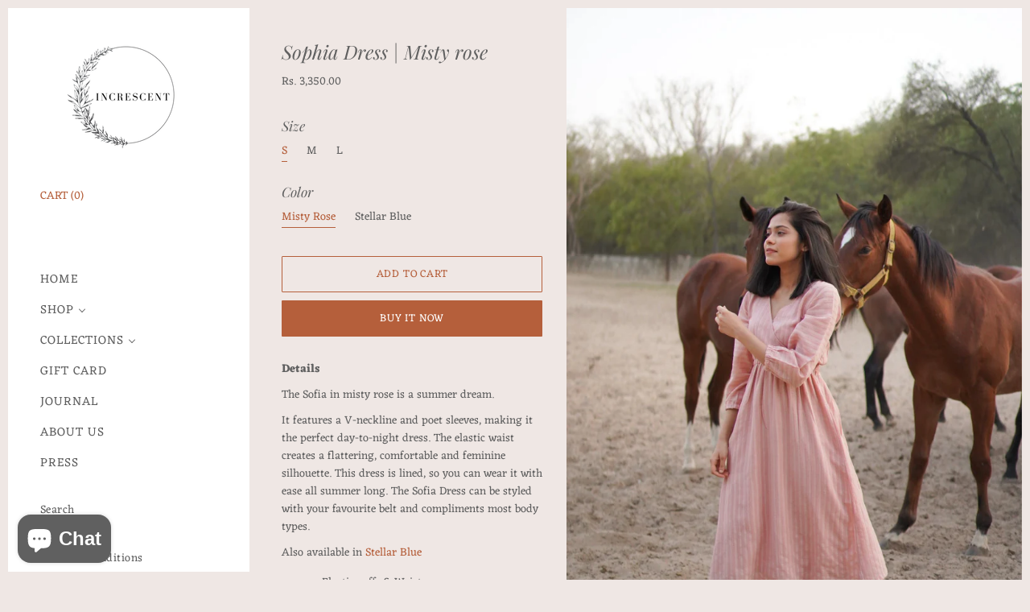

--- FILE ---
content_type: text/html; charset=utf-8
request_url: https://www.increscent.in/products/sophia-dress-misty-rose
body_size: 20567
content:
<!doctype html>
<html class="no-js no-touch" lang="en">

<head>
<!-- Facebook Verification Tag - Start --><meta name="facebook-domain-verification" content="ucmxe4qe0kzkol0yv7kf4xvfa3rw40" /><!-- Facebook Verification Tag - Start -->

<!-- Google Verification Tag - Start --><meta name="google-site-verification" content="q8vAoCJy3ORn74vIG48cLLDt8RYTgr9vn8ZrUx9YVc8" /><!-- Google Verification Tag - End -->


  <meta charset="utf-8">
  <meta http-equiv="X-UA-Compatible" content="IE=edge,chrome=1">
  <meta name="viewport" content="width=device-width,initial-scale=1" />

  <!-- Preconnect Domains -->
  <link rel="preconnect" href="https://cdn.shopify.com" crossorigin>
  <link rel="preconnect" href="https://fonts.shopify.com" crossorigin>
  <link rel="preconnect" href="https://monorail-edge.shopifysvc.com">

  <!-- Preload Assets -->
  <link rel="preload" href="//www.increscent.in/cdn/shop/t/9/assets/theme.css?v=160404572839781320241762931448" as="style">
  <link rel="preload" href="//www.increscent.in/cdn/shop/t/9/assets/vogue.js?v=49131782525847825721618897944" as="script">

  

  

  <title>Sophia Dress | Misty rose — Increscent</title>

  








  <script type="application/ld+json">
    {
      "@context": "http://schema.org",
      "@type": "BreadcrumbList",
      "itemListElement": [
      
          
            {
              "@type": "ListItem",
              "position": 1,
              "item": {
                "@id": "https://www.increscent.in/collections",
                "name": "Collections"
              }
            },
            {
              "@type": "ListItem",
              "position": 2,
              "item": {
                "@id": "https://www.increscent.in/collections/all",
                "name": "All"
              }
            },
          
          {
            "@type": "ListItem",
            "position": 3,
            "item": {
              "@id": "https://www.increscent.in/products/sophia-dress-misty-rose",
              "name": "Sophia Dress | Misty rose"
            }
          }
        
      ]
    }
  </script>





  
  


  <script type="application/ld+json">
  {
    "@context": "http://schema.org/",
    "@type": "Product",
    "name": "Sophia Dress | Misty rose",
    "image": "https:\/\/www.increscent.in\/cdn\/shop\/products\/image_dc013167-d796-494f-9fb1-19ea6f04b231_1024x1024.jpg?v=1642762591",
    
      "description": "\u003cmeta charset=\"utf-8\"\u003e\n\u003cp data-mce-fragment=\"1\"\u003e\u003cstrong data-mce-fragment=\"1\"\u003eDetails\u003c\/strong\u003e\u003c\/p\u003e\n\u003cp data-mce-fragment=\"1\"\u003eThe Sofia in misty rose is a summer dream.\u003cspan\u003e \u003c\/span\u003e\u003c\/p\u003e\n\u003cmeta charset=\"utf-8\"\u003e\n\u003cp data-mce-fragment=\"1\"\u003e\u003cspan data-mce-fragment=\"1\"\u003eIt features a V-neckline and poet sleeves, making it the perfect day-to-night dress. The elastic waist creates a flattering, comfortable and feminine silhouette. This dress is lined, so you can wear it with ease all summer long. The Sofia Dress can be styled with your favourite belt and compliments most body types.\u003c\/span\u003e\u003c\/p\u003e\n\u003cp data-mce-fragment=\"1\"\u003e\u003cspan data-mce-fragment=\"1\"\u003eAlso available in \u003ca href=\"https:\/\/www.increscent.in\/products\/sophia-dress-stellar-blue\" title=\"sophia dress stellar blue\"\u003eStellar Blue\u003c\/a\u003e\u003c\/span\u003e\u003c\/p\u003e\n\u003cul\u003e\n\u003cli\u003eElastic cuffs \u0026amp; Waist\u003c\/li\u003e\n\u003cli\u003eBelt loop\u003c\/li\u003e\n\u003cli\u003ePoet Sleeves sleeves\u003c\/li\u003e\n\u003cli\u003eComfort fit\u003c\/li\u003e\n\u003c\/ul\u003e\n\u003cp\u003e*\u003cspan data-mce-fragment=\"1\"\u003eEach piece is handmade, to the nature of the fabric and process, and different screen calibrations each piece may vary in colour from picture to actual product. \u003c\/span\u003e\u003c\/p\u003e\n\u003cp data-mce-fragment=\"1\"\u003e\u003cstrong data-mce-fragment=\"1\" style=\"font-family: -apple-system, BlinkMacSystemFont, 'San Francisco', 'Segoe UI', Roboto, 'Helvetica Neue', sans-serif; font-size: 1.4em;\"\u003eContent+Care\u003c\/strong\u003e\u003c\/p\u003e\n\u003cul data-mce-fragment=\"1\"\u003e\n\u003cli data-mce-fragment=\"1\"\u003eCotton Dobby \u003c\/li\u003e\n\u003cli data-mce-fragment=\"1\"\u003eCold Hand Wash Separately\u003c\/li\u003e\n\u003cli data-mce-fragment=\"1\"\u003eMade in India\u003c\/li\u003e\n\u003c\/ul\u003e\n\u003cp data-mce-fragment=\"1\"\u003e\u003cstrong data-mce-fragment=\"1\"\u003eSize+Fit\u003c\/strong\u003e\u003c\/p\u003e\n\u003cp data-mce-fragment=\"1\"\u003eModel in Misty Rose - 5'5” wearing Size S\u003c\/p\u003e\n\u003cp data-mce-fragment=\"1\"\u003eModel in Stellar Blue -5'3\" wearing Size S\u003c\/p\u003e\n\u003cp data-mce-fragment=\"1\"\u003e\u003cstrong data-mce-fragment=\"1\"\u003e GARMENT MEASUREMENT (Inches)\u003c\/strong\u003e\u003c\/p\u003e\n\u003ctable data-mce-fragment=\"1\" style=\"width: 275px;\"\u003e\n\u003ctbody data-mce-fragment=\"1\"\u003e\n\u003ctr data-mce-fragment=\"1\"\u003e\n\u003ctd data-mce-fragment=\"1\" style=\"width: 107px;\"\u003eSIZE\u003c\/td\u003e\n\u003ctd data-mce-fragment=\"1\" style=\"width: 44px;\"\u003eS\u003c\/td\u003e\n\u003ctd data-mce-fragment=\"1\" style=\"width: 43px;\"\u003eM\u003c\/td\u003e\n\u003ctd data-mce-fragment=\"1\" style=\"width: 53px;\"\u003eL\u003c\/td\u003e\n\u003ctd data-mce-fragment=\"1\" style=\"width: 53px;\"\u003eXL\u003c\/td\u003e\n\u003c\/tr\u003e\n\u003ctr data-mce-fragment=\"1\"\u003e\n\u003ctd data-mce-fragment=\"1\" style=\"width: 107px;\"\u003eCHEST\u003c\/td\u003e\n\u003ctd data-mce-fragment=\"1\" style=\"width: 44px;\"\u003e36\"\u003c\/td\u003e\n\u003ctd data-mce-fragment=\"1\" style=\"width: 43px;\"\u003e38\"\u003c\/td\u003e\n\u003ctd data-mce-fragment=\"1\" style=\"width: 53px;\"\u003e40’’\u003c\/td\u003e\n\u003ctd data-mce-fragment=\"1\" style=\"width: 53px;\"\u003e42\"\u003c\/td\u003e\n\u003c\/tr\u003e\n\u003ctr data-mce-fragment=\"1\"\u003e\n\u003ctd data-mce-fragment=\"1\" style=\"width: 107px;\"\u003eLENGTH\u003c\/td\u003e\n\u003ctd data-mce-fragment=\"1\" style=\"width: 44px;\"\u003e46\"\u003c\/td\u003e\n\u003ctd data-mce-fragment=\"1\" style=\"width: 43px;\"\u003e46\"\u003c\/td\u003e\n\u003ctd data-mce-fragment=\"1\" style=\"width: 53px;\"\u003e46\"\u003c\/td\u003e\n\u003ctd data-mce-fragment=\"1\" style=\"width: 53px;\"\u003e46\"\u003c\/td\u003e\n\u003c\/tr\u003e\n\u003ctr data-mce-fragment=\"1\"\u003e\n\u003ctd data-mce-fragment=\"1\" style=\"width: 107px;\"\u003eSLEEVE LENGTH\u003c\/td\u003e\n\u003ctd data-mce-fragment=\"1\" style=\"width: 44px;\"\u003e19”\u003c\/td\u003e\n\u003ctd data-mce-fragment=\"1\" style=\"width: 43px;\"\u003e19”\u003c\/td\u003e\n\u003ctd data-mce-fragment=\"1\" style=\"width: 53px;\"\u003e19”\u003c\/td\u003e\n\u003ctd data-mce-fragment=\"1\" style=\"width: 53px;\"\u003e19\"\u003c\/td\u003e\n\u003c\/tr\u003e\n\u003c\/tbody\u003e\n\u003c\/table\u003e",
    
    
      "brand": {
        "@type": "Thing",
        "name": "Increscent"
      },
    
    
    
    "offers": {
      "@type": "Offer",
      "priceCurrency": "INR",
      "price": 3350.0,
      "availability": "http://schema.org/InStock",
      "url": "https://www.increscent.in/products/sophia-dress-misty-rose?variant=39279368273985",
      "seller": {
        "@type": "Organization",
        "name": "Increscent"
      },
      "priceValidUntil": "2027-01-23"
    }
  }
  </script>




<script type="application/ld+json">
  {
    "@context": "http://schema.org",
    "@type": "WebSite",
    "name": "Increscent",
    "url": "https://www.increscent.in"
  }
</script>


  
    <meta name="description" content="Details The Sofia in misty rose is a summer dream.  It features a V-neckline and poet sleeves, making it the perfect day-to-night dress. The elastic waist creates a flattering, comfortable and feminine silhouette. This dress is lined, so you can wear it with ease all summer long. The Sofia Dress can be styled with your" />
  
  

  
    <link rel="canonical" href="https://www.increscent.in/products/sophia-dress-misty-rose" />
  

  <script>(function(H){H.className=H.className.replace(/\bno-js\b/,'js')})(document.documentElement)</script>

  <script>window.performance && window.performance.mark && window.performance.mark('shopify.content_for_header.start');</script><meta id="shopify-digital-wallet" name="shopify-digital-wallet" content="/2316304496/digital_wallets/dialog">
<link rel="alternate" type="application/json+oembed" href="https://www.increscent.in/products/sophia-dress-misty-rose.oembed">
<script async="async" src="/checkouts/internal/preloads.js?locale=en-IN"></script>
<script id="shopify-features" type="application/json">{"accessToken":"bfca9d5621824f364abe721e75304200","betas":["rich-media-storefront-analytics"],"domain":"www.increscent.in","predictiveSearch":true,"shopId":2316304496,"locale":"en"}</script>
<script>var Shopify = Shopify || {};
Shopify.shop = "increscent.myshopify.com";
Shopify.locale = "en";
Shopify.currency = {"active":"INR","rate":"1.0"};
Shopify.country = "IN";
Shopify.theme = {"name":"Vogue","id":120227332161,"schema_name":"Vogue","schema_version":"4.8.0","theme_store_id":808,"role":"main"};
Shopify.theme.handle = "null";
Shopify.theme.style = {"id":null,"handle":null};
Shopify.cdnHost = "www.increscent.in/cdn";
Shopify.routes = Shopify.routes || {};
Shopify.routes.root = "/";</script>
<script type="module">!function(o){(o.Shopify=o.Shopify||{}).modules=!0}(window);</script>
<script>!function(o){function n(){var o=[];function n(){o.push(Array.prototype.slice.apply(arguments))}return n.q=o,n}var t=o.Shopify=o.Shopify||{};t.loadFeatures=n(),t.autoloadFeatures=n()}(window);</script>
<script id="shop-js-analytics" type="application/json">{"pageType":"product"}</script>
<script defer="defer" async type="module" src="//www.increscent.in/cdn/shopifycloud/shop-js/modules/v2/client.init-shop-cart-sync_BT-GjEfc.en.esm.js"></script>
<script defer="defer" async type="module" src="//www.increscent.in/cdn/shopifycloud/shop-js/modules/v2/chunk.common_D58fp_Oc.esm.js"></script>
<script defer="defer" async type="module" src="//www.increscent.in/cdn/shopifycloud/shop-js/modules/v2/chunk.modal_xMitdFEc.esm.js"></script>
<script type="module">
  await import("//www.increscent.in/cdn/shopifycloud/shop-js/modules/v2/client.init-shop-cart-sync_BT-GjEfc.en.esm.js");
await import("//www.increscent.in/cdn/shopifycloud/shop-js/modules/v2/chunk.common_D58fp_Oc.esm.js");
await import("//www.increscent.in/cdn/shopifycloud/shop-js/modules/v2/chunk.modal_xMitdFEc.esm.js");

  window.Shopify.SignInWithShop?.initShopCartSync?.({"fedCMEnabled":true,"windoidEnabled":true});

</script>
<script>(function() {
  var isLoaded = false;
  function asyncLoad() {
    if (isLoaded) return;
    isLoaded = true;
    var urls = ["\/\/www.powr.io\/powr.js?powr-token=increscent.myshopify.com\u0026external-type=shopify\u0026shop=increscent.myshopify.com","https:\/\/instafeed.nfcube.com\/cdn\/ec8e59304306cde8970c423b27c84a24.js?shop=increscent.myshopify.com"];
    for (var i = 0; i < urls.length; i++) {
      var s = document.createElement('script');
      s.type = 'text/javascript';
      s.async = true;
      s.src = urls[i];
      var x = document.getElementsByTagName('script')[0];
      x.parentNode.insertBefore(s, x);
    }
  };
  if(window.attachEvent) {
    window.attachEvent('onload', asyncLoad);
  } else {
    window.addEventListener('load', asyncLoad, false);
  }
})();</script>
<script id="__st">var __st={"a":2316304496,"offset":19800,"reqid":"cab80106-37a9-4074-a58c-3065428d70ee-1769150560","pageurl":"www.increscent.in\/products\/sophia-dress-misty-rose","u":"8a3193632f7e","p":"product","rtyp":"product","rid":6544667344961};</script>
<script>window.ShopifyPaypalV4VisibilityTracking = true;</script>
<script id="captcha-bootstrap">!function(){'use strict';const t='contact',e='account',n='new_comment',o=[[t,t],['blogs',n],['comments',n],[t,'customer']],c=[[e,'customer_login'],[e,'guest_login'],[e,'recover_customer_password'],[e,'create_customer']],r=t=>t.map((([t,e])=>`form[action*='/${t}']:not([data-nocaptcha='true']) input[name='form_type'][value='${e}']`)).join(','),a=t=>()=>t?[...document.querySelectorAll(t)].map((t=>t.form)):[];function s(){const t=[...o],e=r(t);return a(e)}const i='password',u='form_key',d=['recaptcha-v3-token','g-recaptcha-response','h-captcha-response',i],f=()=>{try{return window.sessionStorage}catch{return}},m='__shopify_v',_=t=>t.elements[u];function p(t,e,n=!1){try{const o=window.sessionStorage,c=JSON.parse(o.getItem(e)),{data:r}=function(t){const{data:e,action:n}=t;return t[m]||n?{data:e,action:n}:{data:t,action:n}}(c);for(const[e,n]of Object.entries(r))t.elements[e]&&(t.elements[e].value=n);n&&o.removeItem(e)}catch(o){console.error('form repopulation failed',{error:o})}}const l='form_type',E='cptcha';function T(t){t.dataset[E]=!0}const w=window,h=w.document,L='Shopify',v='ce_forms',y='captcha';let A=!1;((t,e)=>{const n=(g='f06e6c50-85a8-45c8-87d0-21a2b65856fe',I='https://cdn.shopify.com/shopifycloud/storefront-forms-hcaptcha/ce_storefront_forms_captcha_hcaptcha.v1.5.2.iife.js',D={infoText:'Protected by hCaptcha',privacyText:'Privacy',termsText:'Terms'},(t,e,n)=>{const o=w[L][v],c=o.bindForm;if(c)return c(t,g,e,D).then(n);var r;o.q.push([[t,g,e,D],n]),r=I,A||(h.body.append(Object.assign(h.createElement('script'),{id:'captcha-provider',async:!0,src:r})),A=!0)});var g,I,D;w[L]=w[L]||{},w[L][v]=w[L][v]||{},w[L][v].q=[],w[L][y]=w[L][y]||{},w[L][y].protect=function(t,e){n(t,void 0,e),T(t)},Object.freeze(w[L][y]),function(t,e,n,w,h,L){const[v,y,A,g]=function(t,e,n){const i=e?o:[],u=t?c:[],d=[...i,...u],f=r(d),m=r(i),_=r(d.filter((([t,e])=>n.includes(e))));return[a(f),a(m),a(_),s()]}(w,h,L),I=t=>{const e=t.target;return e instanceof HTMLFormElement?e:e&&e.form},D=t=>v().includes(t);t.addEventListener('submit',(t=>{const e=I(t);if(!e)return;const n=D(e)&&!e.dataset.hcaptchaBound&&!e.dataset.recaptchaBound,o=_(e),c=g().includes(e)&&(!o||!o.value);(n||c)&&t.preventDefault(),c&&!n&&(function(t){try{if(!f())return;!function(t){const e=f();if(!e)return;const n=_(t);if(!n)return;const o=n.value;o&&e.removeItem(o)}(t);const e=Array.from(Array(32),(()=>Math.random().toString(36)[2])).join('');!function(t,e){_(t)||t.append(Object.assign(document.createElement('input'),{type:'hidden',name:u})),t.elements[u].value=e}(t,e),function(t,e){const n=f();if(!n)return;const o=[...t.querySelectorAll(`input[type='${i}']`)].map((({name:t})=>t)),c=[...d,...o],r={};for(const[a,s]of new FormData(t).entries())c.includes(a)||(r[a]=s);n.setItem(e,JSON.stringify({[m]:1,action:t.action,data:r}))}(t,e)}catch(e){console.error('failed to persist form',e)}}(e),e.submit())}));const S=(t,e)=>{t&&!t.dataset[E]&&(n(t,e.some((e=>e===t))),T(t))};for(const o of['focusin','change'])t.addEventListener(o,(t=>{const e=I(t);D(e)&&S(e,y())}));const B=e.get('form_key'),M=e.get(l),P=B&&M;t.addEventListener('DOMContentLoaded',(()=>{const t=y();if(P)for(const e of t)e.elements[l].value===M&&p(e,B);[...new Set([...A(),...v().filter((t=>'true'===t.dataset.shopifyCaptcha))])].forEach((e=>S(e,t)))}))}(h,new URLSearchParams(w.location.search),n,t,e,['guest_login'])})(!0,!0)}();</script>
<script integrity="sha256-4kQ18oKyAcykRKYeNunJcIwy7WH5gtpwJnB7kiuLZ1E=" data-source-attribution="shopify.loadfeatures" defer="defer" src="//www.increscent.in/cdn/shopifycloud/storefront/assets/storefront/load_feature-a0a9edcb.js" crossorigin="anonymous"></script>
<script data-source-attribution="shopify.dynamic_checkout.dynamic.init">var Shopify=Shopify||{};Shopify.PaymentButton=Shopify.PaymentButton||{isStorefrontPortableWallets:!0,init:function(){window.Shopify.PaymentButton.init=function(){};var t=document.createElement("script");t.src="https://www.increscent.in/cdn/shopifycloud/portable-wallets/latest/portable-wallets.en.js",t.type="module",document.head.appendChild(t)}};
</script>
<script data-source-attribution="shopify.dynamic_checkout.buyer_consent">
  function portableWalletsHideBuyerConsent(e){var t=document.getElementById("shopify-buyer-consent"),n=document.getElementById("shopify-subscription-policy-button");t&&n&&(t.classList.add("hidden"),t.setAttribute("aria-hidden","true"),n.removeEventListener("click",e))}function portableWalletsShowBuyerConsent(e){var t=document.getElementById("shopify-buyer-consent"),n=document.getElementById("shopify-subscription-policy-button");t&&n&&(t.classList.remove("hidden"),t.removeAttribute("aria-hidden"),n.addEventListener("click",e))}window.Shopify?.PaymentButton&&(window.Shopify.PaymentButton.hideBuyerConsent=portableWalletsHideBuyerConsent,window.Shopify.PaymentButton.showBuyerConsent=portableWalletsShowBuyerConsent);
</script>
<script>
  function portableWalletsCleanup(e){e&&e.src&&console.error("Failed to load portable wallets script "+e.src);var t=document.querySelectorAll("shopify-accelerated-checkout .shopify-payment-button__skeleton, shopify-accelerated-checkout-cart .wallet-cart-button__skeleton"),e=document.getElementById("shopify-buyer-consent");for(let e=0;e<t.length;e++)t[e].remove();e&&e.remove()}function portableWalletsNotLoadedAsModule(e){e instanceof ErrorEvent&&"string"==typeof e.message&&e.message.includes("import.meta")&&"string"==typeof e.filename&&e.filename.includes("portable-wallets")&&(window.removeEventListener("error",portableWalletsNotLoadedAsModule),window.Shopify.PaymentButton.failedToLoad=e,"loading"===document.readyState?document.addEventListener("DOMContentLoaded",window.Shopify.PaymentButton.init):window.Shopify.PaymentButton.init())}window.addEventListener("error",portableWalletsNotLoadedAsModule);
</script>

<script type="module" src="https://www.increscent.in/cdn/shopifycloud/portable-wallets/latest/portable-wallets.en.js" onError="portableWalletsCleanup(this)" crossorigin="anonymous"></script>
<script nomodule>
  document.addEventListener("DOMContentLoaded", portableWalletsCleanup);
</script>

<link id="shopify-accelerated-checkout-styles" rel="stylesheet" media="screen" href="https://www.increscent.in/cdn/shopifycloud/portable-wallets/latest/accelerated-checkout-backwards-compat.css" crossorigin="anonymous">
<style id="shopify-accelerated-checkout-cart">
        #shopify-buyer-consent {
  margin-top: 1em;
  display: inline-block;
  width: 100%;
}

#shopify-buyer-consent.hidden {
  display: none;
}

#shopify-subscription-policy-button {
  background: none;
  border: none;
  padding: 0;
  text-decoration: underline;
  font-size: inherit;
  cursor: pointer;
}

#shopify-subscription-policy-button::before {
  box-shadow: none;
}

      </style>

<script>window.performance && window.performance.mark && window.performance.mark('shopify.content_for_header.end');</script>

  
  















<meta property="og:site_name" content="Increscent">
<meta property="og:url" content="https://www.increscent.in/products/sophia-dress-misty-rose">
<meta property="og:title" content="Sophia Dress | Misty rose">
<meta property="og:type" content="website">
<meta property="og:description" content="Details The Sofia in misty rose is a summer dream.  It features a V-neckline and poet sleeves, making it the perfect day-to-night dress. The elastic waist creates a flattering, comfortable and feminine silhouette. This dress is lined, so you can wear it with ease all summer long. The Sofia Dress can be styled with your">




    
    
    

    
    
    <meta
      property="og:image"
      content="https://www.increscent.in/cdn/shop/products/image_dc013167-d796-494f-9fb1-19ea6f04b231_1200x1793.jpg?v=1642762591"
    />
    <meta
      property="og:image:secure_url"
      content="https://www.increscent.in/cdn/shop/products/image_dc013167-d796-494f-9fb1-19ea6f04b231_1200x1793.jpg?v=1642762591"
    />
    <meta property="og:image:width" content="1200" />
    <meta property="og:image:height" content="1793" />
    
    
    <meta property="og:image:alt" content="Social media image" />
  
















<meta name="twitter:title" content="Sophia Dress | Misty rose">
<meta name="twitter:description" content="Details The Sofia in misty rose is a summer dream.  It features a V-neckline and poet sleeves, making it the perfect day-to-night dress. The elastic waist creates a flattering, comfortable and feminine silhouette. This dress is lined, so you can wear it with ease all summer long. The Sofia Dress can be styled with your">


    
    
    
      
      
      <meta name="twitter:card" content="summary">
    
    
    <meta
      property="twitter:image"
      content="https://www.increscent.in/cdn/shop/products/image_dc013167-d796-494f-9fb1-19ea6f04b231_1200x1200_crop_center.jpg?v=1642762591"
    />
    <meta property="twitter:image:width" content="1200" />
    <meta property="twitter:image:height" content="1200" />
    
    
    <meta property="twitter:image:alt" content="Social media image" />
  



  <!-- Theme CSS -->
  <link rel="stylesheet" href="//www.increscent.in/cdn/shop/t/9/assets/theme.css?v=160404572839781320241762931448">

  <!-- Theme object -->
  
  <script>
    window.Theme = {};
    window.Theme.version = "4.8.0";
  
    window.Theme.moneyFormat = "Rs. {{amount}}";
  
    window.Theme.shippingCalcErrorMessage = "Error: zip / postal code --error_message--";
    window.Theme.shippingCalcMultiRates = "There are --number_of_rates-- shipping rates available for --address--, starting at --rate--.";
    window.Theme.shippingCalcOneRate = "There is one shipping rate available for --address--.";
    window.Theme.shippingCalcNoRates = "We do not ship to this destination.";
    window.Theme.shippingCalcRateValues = "--rate_title-- at --rate--";
    window.Theme.addToCartText = "Add to cart";
    window.Theme.soldOutText = "Sold out";
    window.Theme.unavailableText = "Unavailable";
    window.Theme.processingText = "Processing...";
    window.Theme.gridSpacing = "10px";
  
    window.Theme.customerLoggedIn = false;
  
    window.Theme.routes = {
      "root_url": "/",
      "account_url": "/account",
      "account_login_url": "https://shopify.com/2316304496/account?locale=en&region_country=IN",
      "account_logout_url": "/account/logout",
      "account_register_url": "https://shopify.com/2316304496/account?locale=en",
      "account_addresses_url": "/account/addresses",
      "collections_url": "/collections",
      "all_products_collection_url": "/collections/all",
      "search_url": "/search",
      "cart_url": "/cart",
      "cart_add_url": "/cart/add",
      "cart_change_url": "/cart/change",
      "cart_clear_url": "/cart/clear",
      "product_recommendations_url": "/recommendations/products",
    };
  </script>
  

<script src="https://cdn.shopify.com/extensions/e8878072-2f6b-4e89-8082-94b04320908d/inbox-1254/assets/inbox-chat-loader.js" type="text/javascript" defer="defer"></script>
<link href="https://monorail-edge.shopifysvc.com" rel="dns-prefetch">
<script>(function(){if ("sendBeacon" in navigator && "performance" in window) {try {var session_token_from_headers = performance.getEntriesByType('navigation')[0].serverTiming.find(x => x.name == '_s').description;} catch {var session_token_from_headers = undefined;}var session_cookie_matches = document.cookie.match(/_shopify_s=([^;]*)/);var session_token_from_cookie = session_cookie_matches && session_cookie_matches.length === 2 ? session_cookie_matches[1] : "";var session_token = session_token_from_headers || session_token_from_cookie || "";function handle_abandonment_event(e) {var entries = performance.getEntries().filter(function(entry) {return /monorail-edge.shopifysvc.com/.test(entry.name);});if (!window.abandonment_tracked && entries.length === 0) {window.abandonment_tracked = true;var currentMs = Date.now();var navigation_start = performance.timing.navigationStart;var payload = {shop_id: 2316304496,url: window.location.href,navigation_start,duration: currentMs - navigation_start,session_token,page_type: "product"};window.navigator.sendBeacon("https://monorail-edge.shopifysvc.com/v1/produce", JSON.stringify({schema_id: "online_store_buyer_site_abandonment/1.1",payload: payload,metadata: {event_created_at_ms: currentMs,event_sent_at_ms: currentMs}}));}}window.addEventListener('pagehide', handle_abandonment_event);}}());</script>
<script id="web-pixels-manager-setup">(function e(e,d,r,n,o){if(void 0===o&&(o={}),!Boolean(null===(a=null===(i=window.Shopify)||void 0===i?void 0:i.analytics)||void 0===a?void 0:a.replayQueue)){var i,a;window.Shopify=window.Shopify||{};var t=window.Shopify;t.analytics=t.analytics||{};var s=t.analytics;s.replayQueue=[],s.publish=function(e,d,r){return s.replayQueue.push([e,d,r]),!0};try{self.performance.mark("wpm:start")}catch(e){}var l=function(){var e={modern:/Edge?\/(1{2}[4-9]|1[2-9]\d|[2-9]\d{2}|\d{4,})\.\d+(\.\d+|)|Firefox\/(1{2}[4-9]|1[2-9]\d|[2-9]\d{2}|\d{4,})\.\d+(\.\d+|)|Chrom(ium|e)\/(9{2}|\d{3,})\.\d+(\.\d+|)|(Maci|X1{2}).+ Version\/(15\.\d+|(1[6-9]|[2-9]\d|\d{3,})\.\d+)([,.]\d+|)( \(\w+\)|)( Mobile\/\w+|) Safari\/|Chrome.+OPR\/(9{2}|\d{3,})\.\d+\.\d+|(CPU[ +]OS|iPhone[ +]OS|CPU[ +]iPhone|CPU IPhone OS|CPU iPad OS)[ +]+(15[._]\d+|(1[6-9]|[2-9]\d|\d{3,})[._]\d+)([._]\d+|)|Android:?[ /-](13[3-9]|1[4-9]\d|[2-9]\d{2}|\d{4,})(\.\d+|)(\.\d+|)|Android.+Firefox\/(13[5-9]|1[4-9]\d|[2-9]\d{2}|\d{4,})\.\d+(\.\d+|)|Android.+Chrom(ium|e)\/(13[3-9]|1[4-9]\d|[2-9]\d{2}|\d{4,})\.\d+(\.\d+|)|SamsungBrowser\/([2-9]\d|\d{3,})\.\d+/,legacy:/Edge?\/(1[6-9]|[2-9]\d|\d{3,})\.\d+(\.\d+|)|Firefox\/(5[4-9]|[6-9]\d|\d{3,})\.\d+(\.\d+|)|Chrom(ium|e)\/(5[1-9]|[6-9]\d|\d{3,})\.\d+(\.\d+|)([\d.]+$|.*Safari\/(?![\d.]+ Edge\/[\d.]+$))|(Maci|X1{2}).+ Version\/(10\.\d+|(1[1-9]|[2-9]\d|\d{3,})\.\d+)([,.]\d+|)( \(\w+\)|)( Mobile\/\w+|) Safari\/|Chrome.+OPR\/(3[89]|[4-9]\d|\d{3,})\.\d+\.\d+|(CPU[ +]OS|iPhone[ +]OS|CPU[ +]iPhone|CPU IPhone OS|CPU iPad OS)[ +]+(10[._]\d+|(1[1-9]|[2-9]\d|\d{3,})[._]\d+)([._]\d+|)|Android:?[ /-](13[3-9]|1[4-9]\d|[2-9]\d{2}|\d{4,})(\.\d+|)(\.\d+|)|Mobile Safari.+OPR\/([89]\d|\d{3,})\.\d+\.\d+|Android.+Firefox\/(13[5-9]|1[4-9]\d|[2-9]\d{2}|\d{4,})\.\d+(\.\d+|)|Android.+Chrom(ium|e)\/(13[3-9]|1[4-9]\d|[2-9]\d{2}|\d{4,})\.\d+(\.\d+|)|Android.+(UC? ?Browser|UCWEB|U3)[ /]?(15\.([5-9]|\d{2,})|(1[6-9]|[2-9]\d|\d{3,})\.\d+)\.\d+|SamsungBrowser\/(5\.\d+|([6-9]|\d{2,})\.\d+)|Android.+MQ{2}Browser\/(14(\.(9|\d{2,})|)|(1[5-9]|[2-9]\d|\d{3,})(\.\d+|))(\.\d+|)|K[Aa][Ii]OS\/(3\.\d+|([4-9]|\d{2,})\.\d+)(\.\d+|)/},d=e.modern,r=e.legacy,n=navigator.userAgent;return n.match(d)?"modern":n.match(r)?"legacy":"unknown"}(),u="modern"===l?"modern":"legacy",c=(null!=n?n:{modern:"",legacy:""})[u],f=function(e){return[e.baseUrl,"/wpm","/b",e.hashVersion,"modern"===e.buildTarget?"m":"l",".js"].join("")}({baseUrl:d,hashVersion:r,buildTarget:u}),m=function(e){var d=e.version,r=e.bundleTarget,n=e.surface,o=e.pageUrl,i=e.monorailEndpoint;return{emit:function(e){var a=e.status,t=e.errorMsg,s=(new Date).getTime(),l=JSON.stringify({metadata:{event_sent_at_ms:s},events:[{schema_id:"web_pixels_manager_load/3.1",payload:{version:d,bundle_target:r,page_url:o,status:a,surface:n,error_msg:t},metadata:{event_created_at_ms:s}}]});if(!i)return console&&console.warn&&console.warn("[Web Pixels Manager] No Monorail endpoint provided, skipping logging."),!1;try{return self.navigator.sendBeacon.bind(self.navigator)(i,l)}catch(e){}var u=new XMLHttpRequest;try{return u.open("POST",i,!0),u.setRequestHeader("Content-Type","text/plain"),u.send(l),!0}catch(e){return console&&console.warn&&console.warn("[Web Pixels Manager] Got an unhandled error while logging to Monorail."),!1}}}}({version:r,bundleTarget:l,surface:e.surface,pageUrl:self.location.href,monorailEndpoint:e.monorailEndpoint});try{o.browserTarget=l,function(e){var d=e.src,r=e.async,n=void 0===r||r,o=e.onload,i=e.onerror,a=e.sri,t=e.scriptDataAttributes,s=void 0===t?{}:t,l=document.createElement("script"),u=document.querySelector("head"),c=document.querySelector("body");if(l.async=n,l.src=d,a&&(l.integrity=a,l.crossOrigin="anonymous"),s)for(var f in s)if(Object.prototype.hasOwnProperty.call(s,f))try{l.dataset[f]=s[f]}catch(e){}if(o&&l.addEventListener("load",o),i&&l.addEventListener("error",i),u)u.appendChild(l);else{if(!c)throw new Error("Did not find a head or body element to append the script");c.appendChild(l)}}({src:f,async:!0,onload:function(){if(!function(){var e,d;return Boolean(null===(d=null===(e=window.Shopify)||void 0===e?void 0:e.analytics)||void 0===d?void 0:d.initialized)}()){var d=window.webPixelsManager.init(e)||void 0;if(d){var r=window.Shopify.analytics;r.replayQueue.forEach((function(e){var r=e[0],n=e[1],o=e[2];d.publishCustomEvent(r,n,o)})),r.replayQueue=[],r.publish=d.publishCustomEvent,r.visitor=d.visitor,r.initialized=!0}}},onerror:function(){return m.emit({status:"failed",errorMsg:"".concat(f," has failed to load")})},sri:function(e){var d=/^sha384-[A-Za-z0-9+/=]+$/;return"string"==typeof e&&d.test(e)}(c)?c:"",scriptDataAttributes:o}),m.emit({status:"loading"})}catch(e){m.emit({status:"failed",errorMsg:(null==e?void 0:e.message)||"Unknown error"})}}})({shopId: 2316304496,storefrontBaseUrl: "https://www.increscent.in",extensionsBaseUrl: "https://extensions.shopifycdn.com/cdn/shopifycloud/web-pixels-manager",monorailEndpoint: "https://monorail-edge.shopifysvc.com/unstable/produce_batch",surface: "storefront-renderer",enabledBetaFlags: ["2dca8a86"],webPixelsConfigList: [{"id":"146702401","configuration":"{\"pixel_id\":\"260595264646557\",\"pixel_type\":\"facebook_pixel\",\"metaapp_system_user_token\":\"-\"}","eventPayloadVersion":"v1","runtimeContext":"OPEN","scriptVersion":"ca16bc87fe92b6042fbaa3acc2fbdaa6","type":"APP","apiClientId":2329312,"privacyPurposes":["ANALYTICS","MARKETING","SALE_OF_DATA"],"dataSharingAdjustments":{"protectedCustomerApprovalScopes":["read_customer_address","read_customer_email","read_customer_name","read_customer_personal_data","read_customer_phone"]}},{"id":"87523393","eventPayloadVersion":"v1","runtimeContext":"LAX","scriptVersion":"1","type":"CUSTOM","privacyPurposes":["ANALYTICS"],"name":"Google Analytics tag (migrated)"},{"id":"shopify-app-pixel","configuration":"{}","eventPayloadVersion":"v1","runtimeContext":"STRICT","scriptVersion":"0450","apiClientId":"shopify-pixel","type":"APP","privacyPurposes":["ANALYTICS","MARKETING"]},{"id":"shopify-custom-pixel","eventPayloadVersion":"v1","runtimeContext":"LAX","scriptVersion":"0450","apiClientId":"shopify-pixel","type":"CUSTOM","privacyPurposes":["ANALYTICS","MARKETING"]}],isMerchantRequest: false,initData: {"shop":{"name":"Increscent","paymentSettings":{"currencyCode":"INR"},"myshopifyDomain":"increscent.myshopify.com","countryCode":"IN","storefrontUrl":"https:\/\/www.increscent.in"},"customer":null,"cart":null,"checkout":null,"productVariants":[{"price":{"amount":3350.0,"currencyCode":"INR"},"product":{"title":"Sophia Dress | Misty rose","vendor":"Increscent","id":"6544667344961","untranslatedTitle":"Sophia Dress | Misty rose","url":"\/products\/sophia-dress-misty-rose","type":"Dress"},"id":"39279368273985","image":{"src":"\/\/www.increscent.in\/cdn\/shop\/products\/image_dc013167-d796-494f-9fb1-19ea6f04b231.jpg?v=1642762591"},"sku":"","title":"S \/ Misty Rose","untranslatedTitle":"S \/ Misty Rose"},{"price":{"amount":3350.0,"currencyCode":"INR"},"product":{"title":"Sophia Dress | Misty rose","vendor":"Increscent","id":"6544667344961","untranslatedTitle":"Sophia Dress | Misty rose","url":"\/products\/sophia-dress-misty-rose","type":"Dress"},"id":"39931416019009","image":{"src":"\/\/www.increscent.in\/cdn\/shop\/products\/DSC04409_1_1056a224-1b62-406e-a959-4147a71c2495.jpg?v=1652781615"},"sku":"","title":"S \/ Stellar Blue","untranslatedTitle":"S \/ Stellar Blue"},{"price":{"amount":3350.0,"currencyCode":"INR"},"product":{"title":"Sophia Dress | Misty rose","vendor":"Increscent","id":"6544667344961","untranslatedTitle":"Sophia Dress | Misty rose","url":"\/products\/sophia-dress-misty-rose","type":"Dress"},"id":"39279368306753","image":{"src":"\/\/www.increscent.in\/cdn\/shop\/products\/image_dc013167-d796-494f-9fb1-19ea6f04b231.jpg?v=1642762591"},"sku":"","title":"M \/ Misty Rose","untranslatedTitle":"M \/ Misty Rose"},{"price":{"amount":3350.0,"currencyCode":"INR"},"product":{"title":"Sophia Dress | Misty rose","vendor":"Increscent","id":"6544667344961","untranslatedTitle":"Sophia Dress | Misty rose","url":"\/products\/sophia-dress-misty-rose","type":"Dress"},"id":"39931416051777","image":{"src":"\/\/www.increscent.in\/cdn\/shop\/products\/DSC04409_1_1056a224-1b62-406e-a959-4147a71c2495.jpg?v=1652781615"},"sku":"","title":"M \/ Stellar Blue","untranslatedTitle":"M \/ Stellar Blue"},{"price":{"amount":3350.0,"currencyCode":"INR"},"product":{"title":"Sophia Dress | Misty rose","vendor":"Increscent","id":"6544667344961","untranslatedTitle":"Sophia Dress | Misty rose","url":"\/products\/sophia-dress-misty-rose","type":"Dress"},"id":"39279368339521","image":{"src":"\/\/www.increscent.in\/cdn\/shop\/products\/image_dc013167-d796-494f-9fb1-19ea6f04b231.jpg?v=1642762591"},"sku":"","title":"L \/ Misty Rose","untranslatedTitle":"L \/ Misty Rose"},{"price":{"amount":3350.0,"currencyCode":"INR"},"product":{"title":"Sophia Dress | Misty rose","vendor":"Increscent","id":"6544667344961","untranslatedTitle":"Sophia Dress | Misty rose","url":"\/products\/sophia-dress-misty-rose","type":"Dress"},"id":"39931416084545","image":{"src":"\/\/www.increscent.in\/cdn\/shop\/products\/DSC04409_1_1056a224-1b62-406e-a959-4147a71c2495.jpg?v=1652781615"},"sku":"","title":"L \/ Stellar Blue","untranslatedTitle":"L \/ Stellar Blue"}],"purchasingCompany":null},},"https://www.increscent.in/cdn","fcfee988w5aeb613cpc8e4bc33m6693e112",{"modern":"","legacy":""},{"shopId":"2316304496","storefrontBaseUrl":"https:\/\/www.increscent.in","extensionBaseUrl":"https:\/\/extensions.shopifycdn.com\/cdn\/shopifycloud\/web-pixels-manager","surface":"storefront-renderer","enabledBetaFlags":"[\"2dca8a86\"]","isMerchantRequest":"false","hashVersion":"fcfee988w5aeb613cpc8e4bc33m6693e112","publish":"custom","events":"[[\"page_viewed\",{}],[\"product_viewed\",{\"productVariant\":{\"price\":{\"amount\":3350.0,\"currencyCode\":\"INR\"},\"product\":{\"title\":\"Sophia Dress | Misty rose\",\"vendor\":\"Increscent\",\"id\":\"6544667344961\",\"untranslatedTitle\":\"Sophia Dress | Misty rose\",\"url\":\"\/products\/sophia-dress-misty-rose\",\"type\":\"Dress\"},\"id\":\"39279368273985\",\"image\":{\"src\":\"\/\/www.increscent.in\/cdn\/shop\/products\/image_dc013167-d796-494f-9fb1-19ea6f04b231.jpg?v=1642762591\"},\"sku\":\"\",\"title\":\"S \/ Misty Rose\",\"untranslatedTitle\":\"S \/ Misty Rose\"}}]]"});</script><script>
  window.ShopifyAnalytics = window.ShopifyAnalytics || {};
  window.ShopifyAnalytics.meta = window.ShopifyAnalytics.meta || {};
  window.ShopifyAnalytics.meta.currency = 'INR';
  var meta = {"product":{"id":6544667344961,"gid":"gid:\/\/shopify\/Product\/6544667344961","vendor":"Increscent","type":"Dress","handle":"sophia-dress-misty-rose","variants":[{"id":39279368273985,"price":335000,"name":"Sophia Dress | Misty rose - S \/ Misty Rose","public_title":"S \/ Misty Rose","sku":""},{"id":39931416019009,"price":335000,"name":"Sophia Dress | Misty rose - S \/ Stellar Blue","public_title":"S \/ Stellar Blue","sku":""},{"id":39279368306753,"price":335000,"name":"Sophia Dress | Misty rose - M \/ Misty Rose","public_title":"M \/ Misty Rose","sku":""},{"id":39931416051777,"price":335000,"name":"Sophia Dress | Misty rose - M \/ Stellar Blue","public_title":"M \/ Stellar Blue","sku":""},{"id":39279368339521,"price":335000,"name":"Sophia Dress | Misty rose - L \/ Misty Rose","public_title":"L \/ Misty Rose","sku":""},{"id":39931416084545,"price":335000,"name":"Sophia Dress | Misty rose - L \/ Stellar Blue","public_title":"L \/ Stellar Blue","sku":""}],"remote":false},"page":{"pageType":"product","resourceType":"product","resourceId":6544667344961,"requestId":"cab80106-37a9-4074-a58c-3065428d70ee-1769150560"}};
  for (var attr in meta) {
    window.ShopifyAnalytics.meta[attr] = meta[attr];
  }
</script>
<script class="analytics">
  (function () {
    var customDocumentWrite = function(content) {
      var jquery = null;

      if (window.jQuery) {
        jquery = window.jQuery;
      } else if (window.Checkout && window.Checkout.$) {
        jquery = window.Checkout.$;
      }

      if (jquery) {
        jquery('body').append(content);
      }
    };

    var hasLoggedConversion = function(token) {
      if (token) {
        return document.cookie.indexOf('loggedConversion=' + token) !== -1;
      }
      return false;
    }

    var setCookieIfConversion = function(token) {
      if (token) {
        var twoMonthsFromNow = new Date(Date.now());
        twoMonthsFromNow.setMonth(twoMonthsFromNow.getMonth() + 2);

        document.cookie = 'loggedConversion=' + token + '; expires=' + twoMonthsFromNow;
      }
    }

    var trekkie = window.ShopifyAnalytics.lib = window.trekkie = window.trekkie || [];
    if (trekkie.integrations) {
      return;
    }
    trekkie.methods = [
      'identify',
      'page',
      'ready',
      'track',
      'trackForm',
      'trackLink'
    ];
    trekkie.factory = function(method) {
      return function() {
        var args = Array.prototype.slice.call(arguments);
        args.unshift(method);
        trekkie.push(args);
        return trekkie;
      };
    };
    for (var i = 0; i < trekkie.methods.length; i++) {
      var key = trekkie.methods[i];
      trekkie[key] = trekkie.factory(key);
    }
    trekkie.load = function(config) {
      trekkie.config = config || {};
      trekkie.config.initialDocumentCookie = document.cookie;
      var first = document.getElementsByTagName('script')[0];
      var script = document.createElement('script');
      script.type = 'text/javascript';
      script.onerror = function(e) {
        var scriptFallback = document.createElement('script');
        scriptFallback.type = 'text/javascript';
        scriptFallback.onerror = function(error) {
                var Monorail = {
      produce: function produce(monorailDomain, schemaId, payload) {
        var currentMs = new Date().getTime();
        var event = {
          schema_id: schemaId,
          payload: payload,
          metadata: {
            event_created_at_ms: currentMs,
            event_sent_at_ms: currentMs
          }
        };
        return Monorail.sendRequest("https://" + monorailDomain + "/v1/produce", JSON.stringify(event));
      },
      sendRequest: function sendRequest(endpointUrl, payload) {
        // Try the sendBeacon API
        if (window && window.navigator && typeof window.navigator.sendBeacon === 'function' && typeof window.Blob === 'function' && !Monorail.isIos12()) {
          var blobData = new window.Blob([payload], {
            type: 'text/plain'
          });

          if (window.navigator.sendBeacon(endpointUrl, blobData)) {
            return true;
          } // sendBeacon was not successful

        } // XHR beacon

        var xhr = new XMLHttpRequest();

        try {
          xhr.open('POST', endpointUrl);
          xhr.setRequestHeader('Content-Type', 'text/plain');
          xhr.send(payload);
        } catch (e) {
          console.log(e);
        }

        return false;
      },
      isIos12: function isIos12() {
        return window.navigator.userAgent.lastIndexOf('iPhone; CPU iPhone OS 12_') !== -1 || window.navigator.userAgent.lastIndexOf('iPad; CPU OS 12_') !== -1;
      }
    };
    Monorail.produce('monorail-edge.shopifysvc.com',
      'trekkie_storefront_load_errors/1.1',
      {shop_id: 2316304496,
      theme_id: 120227332161,
      app_name: "storefront",
      context_url: window.location.href,
      source_url: "//www.increscent.in/cdn/s/trekkie.storefront.8d95595f799fbf7e1d32231b9a28fd43b70c67d3.min.js"});

        };
        scriptFallback.async = true;
        scriptFallback.src = '//www.increscent.in/cdn/s/trekkie.storefront.8d95595f799fbf7e1d32231b9a28fd43b70c67d3.min.js';
        first.parentNode.insertBefore(scriptFallback, first);
      };
      script.async = true;
      script.src = '//www.increscent.in/cdn/s/trekkie.storefront.8d95595f799fbf7e1d32231b9a28fd43b70c67d3.min.js';
      first.parentNode.insertBefore(script, first);
    };
    trekkie.load(
      {"Trekkie":{"appName":"storefront","development":false,"defaultAttributes":{"shopId":2316304496,"isMerchantRequest":null,"themeId":120227332161,"themeCityHash":"14556673561947513060","contentLanguage":"en","currency":"INR","eventMetadataId":"ad5b9c65-0b1d-4736-8265-2a3eb8d5e220"},"isServerSideCookieWritingEnabled":true,"monorailRegion":"shop_domain","enabledBetaFlags":["65f19447"]},"Session Attribution":{},"S2S":{"facebookCapiEnabled":true,"source":"trekkie-storefront-renderer","apiClientId":580111}}
    );

    var loaded = false;
    trekkie.ready(function() {
      if (loaded) return;
      loaded = true;

      window.ShopifyAnalytics.lib = window.trekkie;

      var originalDocumentWrite = document.write;
      document.write = customDocumentWrite;
      try { window.ShopifyAnalytics.merchantGoogleAnalytics.call(this); } catch(error) {};
      document.write = originalDocumentWrite;

      window.ShopifyAnalytics.lib.page(null,{"pageType":"product","resourceType":"product","resourceId":6544667344961,"requestId":"cab80106-37a9-4074-a58c-3065428d70ee-1769150560","shopifyEmitted":true});

      var match = window.location.pathname.match(/checkouts\/(.+)\/(thank_you|post_purchase)/)
      var token = match? match[1]: undefined;
      if (!hasLoggedConversion(token)) {
        setCookieIfConversion(token);
        window.ShopifyAnalytics.lib.track("Viewed Product",{"currency":"INR","variantId":39279368273985,"productId":6544667344961,"productGid":"gid:\/\/shopify\/Product\/6544667344961","name":"Sophia Dress | Misty rose - S \/ Misty Rose","price":"3350.00","sku":"","brand":"Increscent","variant":"S \/ Misty Rose","category":"Dress","nonInteraction":true,"remote":false},undefined,undefined,{"shopifyEmitted":true});
      window.ShopifyAnalytics.lib.track("monorail:\/\/trekkie_storefront_viewed_product\/1.1",{"currency":"INR","variantId":39279368273985,"productId":6544667344961,"productGid":"gid:\/\/shopify\/Product\/6544667344961","name":"Sophia Dress | Misty rose - S \/ Misty Rose","price":"3350.00","sku":"","brand":"Increscent","variant":"S \/ Misty Rose","category":"Dress","nonInteraction":true,"remote":false,"referer":"https:\/\/www.increscent.in\/products\/sophia-dress-misty-rose"});
      }
    });


        var eventsListenerScript = document.createElement('script');
        eventsListenerScript.async = true;
        eventsListenerScript.src = "//www.increscent.in/cdn/shopifycloud/storefront/assets/shop_events_listener-3da45d37.js";
        document.getElementsByTagName('head')[0].appendChild(eventsListenerScript);

})();</script>
  <script>
  if (!window.ga || (window.ga && typeof window.ga !== 'function')) {
    window.ga = function ga() {
      (window.ga.q = window.ga.q || []).push(arguments);
      if (window.Shopify && window.Shopify.analytics && typeof window.Shopify.analytics.publish === 'function') {
        window.Shopify.analytics.publish("ga_stub_called", {}, {sendTo: "google_osp_migration"});
      }
      console.error("Shopify's Google Analytics stub called with:", Array.from(arguments), "\nSee https://help.shopify.com/manual/promoting-marketing/pixels/pixel-migration#google for more information.");
    };
    if (window.Shopify && window.Shopify.analytics && typeof window.Shopify.analytics.publish === 'function') {
      window.Shopify.analytics.publish("ga_stub_initialized", {}, {sendTo: "google_osp_migration"});
    }
  }
</script>
<script
  defer
  src="https://www.increscent.in/cdn/shopifycloud/perf-kit/shopify-perf-kit-3.0.4.min.js"
  data-application="storefront-renderer"
  data-shop-id="2316304496"
  data-render-region="gcp-us-central1"
  data-page-type="product"
  data-theme-instance-id="120227332161"
  data-theme-name="Vogue"
  data-theme-version="4.8.0"
  data-monorail-region="shop_domain"
  data-resource-timing-sampling-rate="10"
  data-shs="true"
  data-shs-beacon="true"
  data-shs-export-with-fetch="true"
  data-shs-logs-sample-rate="1"
  data-shs-beacon-endpoint="https://www.increscent.in/api/collect"
></script>
</head>

<body class="
template-product  product-sidebar-visible
">
  <div id="shopify-section-header" class="shopify-section">














  <script>
    document.body.className += ' sidebar-always-visible';
    if (window.Theme) Theme.hasSidebar = true;
  </script>







<div
  data-header-sidebar="true"
  data-header-announcement="false"
  data-section-id="header" data-section-type="static-header"
>

  
    

    <div class="product-main-sidebar" role="banner">
      <header class="main-sidebar-header" data-main-sidebar-header>
        <div class="main-sidebar-logo">
          

<a href="/">
  
    

  

  <img
    
      src="//www.increscent.in/cdn/shop/files/Increscent_Logo_1_fe8ea4e9-cd1e-4d01-9f65-a1070e4a52ba_200x142.png?v=1613762299"
    
    alt="Increscent"

    
      data-rimg
      srcset="//www.increscent.in/cdn/shop/files/Increscent_Logo_1_fe8ea4e9-cd1e-4d01-9f65-a1070e4a52ba_200x142.png?v=1613762299 1x, //www.increscent.in/cdn/shop/files/Increscent_Logo_1_fe8ea4e9-cd1e-4d01-9f65-a1070e4a52ba_400x284.png?v=1613762299 2x, //www.increscent.in/cdn/shop/files/Increscent_Logo_1_fe8ea4e9-cd1e-4d01-9f65-a1070e4a52ba_600x426.png?v=1613762299 3x, //www.increscent.in/cdn/shop/files/Increscent_Logo_1_fe8ea4e9-cd1e-4d01-9f65-a1070e4a52ba_800x568.png?v=1613762299 4x"
    

    class="logo"
    
    
  >




  
</a>

        </div>

        <div class="main-sidebar-tools">
          <ul class="main-sidebar-tool-list">
            <li class="main-sidebar-tool-item main-sidebar-tool-item-menu">
              <a
                href="#"
                data-overnav-open
                aria-controls="overnav"
                aria-expanded="false"
              >
                Menu
              </a>
            </li>

            <li class="main-sidebar-tool-item main-sidebar-tool-item-cart">
              <a href="/cart">Cart (<span class="main-sidebar-cart-count" data-cart-count>0</span>)
</a>
            </li>
          </ul>
        </div>
      </header>

      

<div class="main-navigation" role="banner">
  <nav class="main-navigation-menu">
    





  <ul
    class="navigation-menu navigation-primary-list"
    aria-label="Main menu"
  >
    
      
      
      
        <li class="navigation-primary-item">
          <a href="/">Home</a>
        </li>
      
    
      
      
      
        <li class="navigation-primary-item navigation-parent-item">
          <a
            class="navigation-parent-link"
            href="#"
            
              aria-haspopup="true"
              aria-expanded="false"
            
          >SHOP</a>
          





  <ul
    class="navigation-menu navigation-primary-list"
    aria-label="SHOP"
  >
    
      
      
      
        <li class="navigation-primary-item">
          <a href="/collections/all">Shop All</a>
        </li>
      
    
      
      
      
        <li class="navigation-primary-item">
          <a href="/collections/dresses">Dresses</a>
        </li>
      
    
      
      
      
        <li class="navigation-primary-item">
          <a href="/collections/tops-and-blouses">Tops & Blouses</a>
        </li>
      
    
      
      
      
        <li class="navigation-primary-item">
          <a href="/collections/skirts">Skirts & Jumpsuits</a>
        </li>
      
    
      
      
      
        <li class="navigation-primary-item">
          <a href="https://www.increscent.in/collections/accessories">Accessories </a>
        </li>
      
    
  </ul>


        </li>
      
    
      
      
      
        <li class="navigation-primary-item navigation-parent-item">
          <a
            class="navigation-parent-link"
            href="#"
            
              aria-haspopup="true"
              aria-expanded="false"
            
          >COLLECTIONS</a>
          





  <ul
    class="navigation-menu navigation-primary-list"
    aria-label="COLLECTIONS"
  >
    
      
      
      
        <li class="navigation-primary-item">
          <a href="/collections/a-mid-summer-dream">A Rose tinted Dream </a>
        </li>
      
    
      
      
      
        <li class="navigation-primary-item">
          <a href="/collections/the-elise-collection">The Elise Collection</a>
        </li>
      
    
      
      
      
        <li class="navigation-primary-item">
          <a href="/collections/the-desertbloom">The Desert Bloom</a>
        </li>
      
    
      
      
      
        <li class="navigation-primary-item">
          <a href="/collections/florence">The Florence Collection</a>
        </li>
      
    
      
      
      
        <li class="navigation-primary-item">
          <a href="/collections/april">The April Collection</a>
        </li>
      
    
      
      
      
        <li class="navigation-primary-item">
          <a href="/collections/sakura">The Sakura Collection</a>
        </li>
      
    
      
      
      
        <li class="navigation-primary-item">
          <a href="/collections/the-sustainable-collection">The Sustainable Collection</a>
        </li>
      
    
      
      
      
        <li class="navigation-primary-item">
          <a href="/collections/the-fall-favourites">Fall Favourirtes</a>
        </li>
      
    
      
      
      
        <li class="navigation-primary-item">
          <a href="/collections/sale">sale</a>
        </li>
      
    
  </ul>


        </li>
      
    
      
      
      
        <li class="navigation-primary-item">
          <a href="/collections/gift-card">GIFT CARD</a>
        </li>
      
    
      
      
      
        <li class="navigation-primary-item">
          <a href="/blogs/news">JOURNAL</a>
        </li>
      
    
      
      
      
        <li class="navigation-primary-item">
          <a href="/pages/about-us">ABOUT US</a>
        </li>
      
    
      
      
      
        <li class="navigation-primary-item">
          <a href="/pages/media-features">PRESS</a>
        </li>
      
    
  </ul>



    <ul class="navigation-menu navigation-secondary-list">
      
        
          <li>
            <a href="/search">Search</a>
          </li>
        
          <li>
            <a href="/pages/contact-us">Contact Us</a>
          </li>
        
          <li>
            <a href="/pages/terms-conditions">Terms & Conditions </a>
          </li>
        
          <li>
            <a href="/pages/shipping-returns">Shipping & Returns</a>
          </li>
        
          <li>
            <a href="/policies/terms-of-service">Terms of Service</a>
          </li>
        
          <li>
            <a href="/policies/refund-policy">Refund policy</a>
          </li>
        
      

      
        

        <li>
                                <a href="https://shopify.com/2316304496/account?locale=en&amp;region_country=IN" id="customer_login_link">Log in</a>                  
        </li>

        
          
            <li>
              <a href="https://shopify.com/2316304496/account?locale=en" id="customer_register_link">Create an account</a>
            </li>
          
        
      
    </ul>
  </nav>
</div>

      <div class="main-navigation-footer">
  


  <div class="main-navigation-social-links">
    <ul>
          <li class="navigation-social-item">        <a          class="navigation-social-item-link"          href="https://www.facebook.com/increscent.in"          title="Facebook"          target="_blank">                            <svg class="icon-social-facebook "    aria-hidden="true"    focusable="false"    role="presentation"    xmlns="http://www.w3.org/2000/svg" width="32" height="32" viewBox="0 0 32 32">      <path d="M18.637 17.53h4.735L24 12.015h-5.363l.009-4.292c0-1.437.146-2.208 2.362-2.208h2.957V0h-4.733c-5.687 0-7.69 2.673-7.69 7.174v4.843H7.999v5.511h3.545V32h7.093V17.53z"/>    </svg>                        </a>      </li>            <li class="navigation-social-item">        <a          class="navigation-social-item-link"          href="https://www.instagram.com/increscent.in/"          title="Instagram"          target="_blank">                                    <svg class="icon-social-instagram "    aria-hidden="true"    focusable="false"    role="presentation"    xmlns="http://www.w3.org/2000/svg" width="14" height="14" viewBox="0 0 14 14">      <path fill-rule="nonzero" d="M6.984 0c-1.897 0-2.135.008-2.88.042-.743.034-1.25.152-1.695.326-.46.178-.849.418-1.237.807-.388.389-.627.78-.805 1.24-.173.445-.291.954-.325 1.699C.008 4.86 0 5.099 0 7c0 1.901.008 2.14.042 2.886.034.745.152 1.254.325 1.7.178.46.417.85.805 1.24.388.388.778.628 1.237.807.444.173.952.29 1.695.325.745.034.983.042 2.88.042 1.896 0 2.134-.008 2.879-.042.743-.034 1.251-.152 1.695-.325.46-.18.849-.419 1.237-.808.388-.389.627-.78.806-1.24.172-.445.29-.954.324-1.699.034-.747.042-.985.042-2.886 0-1.901-.008-2.14-.042-2.886-.034-.745-.152-1.254-.324-1.7a3.432 3.432 0 0 0-.806-1.24 3.422 3.422 0 0 0-1.237-.806c-.444-.174-.952-.292-1.695-.326C9.118.008 8.88 0 6.983 0zm0 1.261c1.864 0 2.085.007 2.822.041.68.031 1.05.145 1.296.241.326.127.559.279.803.524.245.245.396.478.523.805.095.246.21.617.24 1.3.034.738.041.959.041 2.828 0 1.87-.007 2.09-.04 2.829-.032.682-.146 1.053-.241 1.3-.127.326-.278.56-.523.804a2.163 2.163 0 0 1-.803.524c-.246.096-.615.21-1.296.24-.737.035-.958.042-2.822.042-1.865 0-2.086-.007-2.822-.041-.681-.031-1.051-.145-1.297-.241a2.163 2.163 0 0 1-.803-.524 2.17 2.17 0 0 1-.523-.805c-.095-.246-.209-.617-.24-1.3-.034-.738-.04-.959-.04-2.828 0-1.87.006-2.09.04-2.829.031-.682.145-1.053.24-1.3.127-.326.279-.56.523-.804.244-.245.477-.397.803-.524.246-.096.616-.21 1.297-.24.736-.035.957-.042 2.822-.042zm0 2.144A3.59 3.59 0 0 0 3.397 7a3.59 3.59 0 0 0 3.587 3.595A3.59 3.59 0 0 0 10.57 7a3.59 3.59 0 0 0-3.586-3.595zm0 5.928A2.33 2.33 0 0 1 4.656 7a2.33 2.33 0 0 1 2.328-2.333A2.33 2.33 0 0 1 9.312 7a2.33 2.33 0 0 1-2.328 2.333zm4.566-6.07a.839.839 0 1 1-1.678.002.839.839 0 0 1 1.678-.002z"/>    </svg>                </a>      </li>            <li class="navigation-social-item">        <a          class="navigation-social-item-link"          href="mailto:info@increscent.in"          title="Email"          >                                  <svg class="icon-social-email "    aria-hidden="true"    focusable="false"    role="presentation"    xmlns="http://www.w3.org/2000/svg" width="32" height="32" viewBox="0 0 32 32">      <path d="M9.362 14.686L0 7.491v16.553l9.362-9.358zM31.918 4.149H.11L16 16.355 31.918 4.149zM20.457 16.366L16 19.783l-4.464-3.429L.039 27.851h31.904L20.457 16.365zm2.172-1.669L32 24.068V7.508l-9.371 7.191z"/>    </svg>                  </a>      </li>
    </ul>
  </div>



  
  
  
  
  
  

  
    <div class="main-navigation-footer__payments-cross-border">
      
        <div class="main-navigation-footer__cross-border">
          
          <form method="post" action="/localization" id="localization_form" accept-charset="UTF-8" class="shopify-localization-form" enctype="multipart/form-data"><input type="hidden" name="form_type" value="localization" /><input type="hidden" name="utf8" value="✓" /><input type="hidden" name="_method" value="put" /><input type="hidden" name="return_to" value="/products/sophia-dress-misty-rose" />
            
          
            
          </form>
          

        </div>
      

      
    </div>
  
  
    

<p class="footer-copyright">
  <span>
    Copyright &copy; 
  2026
 Increscent.
  </span>
  <span class="footer-copyright-attribution">
    <span><a target="_blank" rel="nofollow" href="https://www.shopify.com?utm_campaign=poweredby&amp;utm_medium=shopify&amp;utm_source=onlinestore">Powered by Shopify</a></span>
  </span>
</p>

  
</div>
    </div>

  

  

<div class="main-header" data-main-header>
  
    <div class="main-header-item main-header-menu-item">
      <a
        class="main-header-link"
        href="#"
        title="Menu"
        data-overnav-open
        aria-controls="overnav"
        aria-expanded="false"
      ><svg
  width="23"
  height="24"
  viewBox="0 0 23 24">
  <g fill="currentColor">
    <rect x="0" y="4" width="23" height="1.73"></rect>
    <rect x="0" y="11" width="23" height="1.73"></rect>
    <rect x="0" y="18" width="23" height="1.73"></rect>
  </g>
</svg>
</a>
    </div>
  

  <div class="main-header-logo main-logo-desktop">
    

<a href="/">
  
    

  

  <img
    
      src="//www.increscent.in/cdn/shop/files/Increscent_Logo_1_fe8ea4e9-cd1e-4d01-9f65-a1070e4a52ba_200x142.png?v=1613762299"
    
    alt="Increscent"

    
      data-rimg
      srcset="//www.increscent.in/cdn/shop/files/Increscent_Logo_1_fe8ea4e9-cd1e-4d01-9f65-a1070e4a52ba_200x142.png?v=1613762299 1x, //www.increscent.in/cdn/shop/files/Increscent_Logo_1_fe8ea4e9-cd1e-4d01-9f65-a1070e4a52ba_400x284.png?v=1613762299 2x, //www.increscent.in/cdn/shop/files/Increscent_Logo_1_fe8ea4e9-cd1e-4d01-9f65-a1070e4a52ba_600x426.png?v=1613762299 3x, //www.increscent.in/cdn/shop/files/Increscent_Logo_1_fe8ea4e9-cd1e-4d01-9f65-a1070e4a52ba_800x568.png?v=1613762299 4x"
    

    class="logo"
    
    
  >




  
</a>

  </div>

  <div class="main-header-logo main-logo-mobile">
    

<a href="/">
  
    

  

  <img
    
      src="//www.increscent.in/cdn/shop/files/Increscent_Logo_1_200x142.png?v=1613762292"
    
    alt="Increscent"

    
      data-rimg
      srcset="//www.increscent.in/cdn/shop/files/Increscent_Logo_1_200x142.png?v=1613762292 1x, //www.increscent.in/cdn/shop/files/Increscent_Logo_1_400x284.png?v=1613762292 2x, //www.increscent.in/cdn/shop/files/Increscent_Logo_1_600x426.png?v=1613762292 3x, //www.increscent.in/cdn/shop/files/Increscent_Logo_1_800x568.png?v=1613762292 4x"
    

    class="logo"
    
    
  >




  
</a>

  </div>

  
    <div class="main-header-item main-header-cart-item">
      <a
        class="main-header-link "
        href="/cart"
        title="Cart"><svg
  class="icon-cart"
  width="28"
  height="24"
  viewBox="0 0 28 24">
  <path fill="currentColor" d="M0.00549316406,0.00341796875 L0,1.31665527 L3.86992452,1.31665527 C5.19152452,6.73894861 7.85501467,17.2152259 7.85501467,17.2152259 C7.92254938,17.481112 8.20782148,17.6966553 8.48322255,17.6966553 L23.7786204,17.6966553 C24.0580354,17.6966553 24.3451532,17.4846551 24.4218708,17.2163022 L28.0056873,4.68035384 C28.0815297,4.41506216 27.923855,4.20000076 27.6389203,4.20000076 L6,4.20000076 C5.63264,2.72049527 4.93469238,0 4.93469238,0 L0.00549316406,0.00341796875 Z M6.38000488,5.60000038 L26.4599915,5.60000038 L23.4200134,16.3766479 L8.98999023,16.3766479 L6.38000488,5.60000038 Z M9,21.68 C9,22.60736 9.75264,23.36 10.68,23.36 C11.60736,23.36 12.36,22.60736 12.36,21.68 C12.36,20.75264 11.60736,20 10.68,20 C9.75264,20 9,20.75264 9,21.68 Z M19,21.68 C19,22.60736 19.75264,23.36 20.68,23.36 C21.60736,23.36 22.36,22.60736 22.36,21.68 C22.36,20.75264 21.60736,20 20.68,20 C19.75264,20 19,20.75264 19,21.68 Z"></path>
</svg>
</a>
    </div>
  
</div>




  <div class="overnav" data-overnav id="overnav">
    <header class="main-sidebar-header" data-main-sidebar-header>
      <div class="main-sidebar-tools">
        <ul class="main-sidebar-tool-list">
          <li class="main-sidebar-tool-item main-sidebar-navigation-toggle">
            <a
              href="#"
              data-overnav-close
              aria-controls="overnav"
              aria-expanded="false"
            >
              Close
            </a>
          </li>
        </ul>
      </div>
    </header>

    

<div class="main-navigation" role="banner">
  <nav class="main-navigation-menu">
    





  <ul
    class="navigation-menu navigation-primary-list"
    aria-label="Main menu"
  >
    
      
      
      
        <li class="navigation-primary-item">
          <a href="/">Home</a>
        </li>
      
    
      
      
      
        <li class="navigation-primary-item navigation-parent-item">
          <a
            class="navigation-parent-link"
            href="#"
            
              aria-haspopup="true"
              aria-expanded="false"
            
          >SHOP</a>
          





  <ul
    class="navigation-menu navigation-primary-list"
    aria-label="SHOP"
  >
    
      
      
      
        <li class="navigation-primary-item">
          <a href="/collections/all">Shop All</a>
        </li>
      
    
      
      
      
        <li class="navigation-primary-item">
          <a href="/collections/dresses">Dresses</a>
        </li>
      
    
      
      
      
        <li class="navigation-primary-item">
          <a href="/collections/tops-and-blouses">Tops & Blouses</a>
        </li>
      
    
      
      
      
        <li class="navigation-primary-item">
          <a href="/collections/skirts">Skirts & Jumpsuits</a>
        </li>
      
    
      
      
      
        <li class="navigation-primary-item">
          <a href="https://www.increscent.in/collections/accessories">Accessories </a>
        </li>
      
    
  </ul>


        </li>
      
    
      
      
      
        <li class="navigation-primary-item navigation-parent-item">
          <a
            class="navigation-parent-link"
            href="#"
            
              aria-haspopup="true"
              aria-expanded="false"
            
          >COLLECTIONS</a>
          





  <ul
    class="navigation-menu navigation-primary-list"
    aria-label="COLLECTIONS"
  >
    
      
      
      
        <li class="navigation-primary-item">
          <a href="/collections/a-mid-summer-dream">A Rose tinted Dream </a>
        </li>
      
    
      
      
      
        <li class="navigation-primary-item">
          <a href="/collections/the-elise-collection">The Elise Collection</a>
        </li>
      
    
      
      
      
        <li class="navigation-primary-item">
          <a href="/collections/the-desertbloom">The Desert Bloom</a>
        </li>
      
    
      
      
      
        <li class="navigation-primary-item">
          <a href="/collections/florence">The Florence Collection</a>
        </li>
      
    
      
      
      
        <li class="navigation-primary-item">
          <a href="/collections/april">The April Collection</a>
        </li>
      
    
      
      
      
        <li class="navigation-primary-item">
          <a href="/collections/sakura">The Sakura Collection</a>
        </li>
      
    
      
      
      
        <li class="navigation-primary-item">
          <a href="/collections/the-sustainable-collection">The Sustainable Collection</a>
        </li>
      
    
      
      
      
        <li class="navigation-primary-item">
          <a href="/collections/the-fall-favourites">Fall Favourirtes</a>
        </li>
      
    
      
      
      
        <li class="navigation-primary-item">
          <a href="/collections/sale">sale</a>
        </li>
      
    
  </ul>


        </li>
      
    
      
      
      
        <li class="navigation-primary-item">
          <a href="/collections/gift-card">GIFT CARD</a>
        </li>
      
    
      
      
      
        <li class="navigation-primary-item">
          <a href="/blogs/news">JOURNAL</a>
        </li>
      
    
      
      
      
        <li class="navigation-primary-item">
          <a href="/pages/about-us">ABOUT US</a>
        </li>
      
    
      
      
      
        <li class="navigation-primary-item">
          <a href="/pages/media-features">PRESS</a>
        </li>
      
    
  </ul>



    <ul class="navigation-menu navigation-secondary-list">
      
        
          <li>
            <a href="/search">Search</a>
          </li>
        
          <li>
            <a href="/pages/contact-us">Contact Us</a>
          </li>
        
          <li>
            <a href="/pages/terms-conditions">Terms & Conditions </a>
          </li>
        
          <li>
            <a href="/pages/shipping-returns">Shipping & Returns</a>
          </li>
        
          <li>
            <a href="/policies/terms-of-service">Terms of Service</a>
          </li>
        
          <li>
            <a href="/policies/refund-policy">Refund policy</a>
          </li>
        
      

      
        

        <li>
                                <a href="https://shopify.com/2316304496/account?locale=en&amp;region_country=IN" id="customer_login_link">Log in</a>                  
        </li>

        
          
            <li>
              <a href="https://shopify.com/2316304496/account?locale=en" id="customer_register_link">Create an account</a>
            </li>
          
        
      
    </ul>
  </nav>
</div>

    <div class="main-navigation-footer">
  


  <div class="main-navigation-social-links">
    <ul>
          <li class="navigation-social-item">        <a          class="navigation-social-item-link"          href="https://www.facebook.com/increscent.in"          title="Facebook"          target="_blank">                            <svg class="icon-social-facebook "    aria-hidden="true"    focusable="false"    role="presentation"    xmlns="http://www.w3.org/2000/svg" width="32" height="32" viewBox="0 0 32 32">      <path d="M18.637 17.53h4.735L24 12.015h-5.363l.009-4.292c0-1.437.146-2.208 2.362-2.208h2.957V0h-4.733c-5.687 0-7.69 2.673-7.69 7.174v4.843H7.999v5.511h3.545V32h7.093V17.53z"/>    </svg>                        </a>      </li>            <li class="navigation-social-item">        <a          class="navigation-social-item-link"          href="https://www.instagram.com/increscent.in/"          title="Instagram"          target="_blank">                                    <svg class="icon-social-instagram "    aria-hidden="true"    focusable="false"    role="presentation"    xmlns="http://www.w3.org/2000/svg" width="14" height="14" viewBox="0 0 14 14">      <path fill-rule="nonzero" d="M6.984 0c-1.897 0-2.135.008-2.88.042-.743.034-1.25.152-1.695.326-.46.178-.849.418-1.237.807-.388.389-.627.78-.805 1.24-.173.445-.291.954-.325 1.699C.008 4.86 0 5.099 0 7c0 1.901.008 2.14.042 2.886.034.745.152 1.254.325 1.7.178.46.417.85.805 1.24.388.388.778.628 1.237.807.444.173.952.29 1.695.325.745.034.983.042 2.88.042 1.896 0 2.134-.008 2.879-.042.743-.034 1.251-.152 1.695-.325.46-.18.849-.419 1.237-.808.388-.389.627-.78.806-1.24.172-.445.29-.954.324-1.699.034-.747.042-.985.042-2.886 0-1.901-.008-2.14-.042-2.886-.034-.745-.152-1.254-.324-1.7a3.432 3.432 0 0 0-.806-1.24 3.422 3.422 0 0 0-1.237-.806c-.444-.174-.952-.292-1.695-.326C9.118.008 8.88 0 6.983 0zm0 1.261c1.864 0 2.085.007 2.822.041.68.031 1.05.145 1.296.241.326.127.559.279.803.524.245.245.396.478.523.805.095.246.21.617.24 1.3.034.738.041.959.041 2.828 0 1.87-.007 2.09-.04 2.829-.032.682-.146 1.053-.241 1.3-.127.326-.278.56-.523.804a2.163 2.163 0 0 1-.803.524c-.246.096-.615.21-1.296.24-.737.035-.958.042-2.822.042-1.865 0-2.086-.007-2.822-.041-.681-.031-1.051-.145-1.297-.241a2.163 2.163 0 0 1-.803-.524 2.17 2.17 0 0 1-.523-.805c-.095-.246-.209-.617-.24-1.3-.034-.738-.04-.959-.04-2.828 0-1.87.006-2.09.04-2.829.031-.682.145-1.053.24-1.3.127-.326.279-.56.523-.804.244-.245.477-.397.803-.524.246-.096.616-.21 1.297-.24.736-.035.957-.042 2.822-.042zm0 2.144A3.59 3.59 0 0 0 3.397 7a3.59 3.59 0 0 0 3.587 3.595A3.59 3.59 0 0 0 10.57 7a3.59 3.59 0 0 0-3.586-3.595zm0 5.928A2.33 2.33 0 0 1 4.656 7a2.33 2.33 0 0 1 2.328-2.333A2.33 2.33 0 0 1 9.312 7a2.33 2.33 0 0 1-2.328 2.333zm4.566-6.07a.839.839 0 1 1-1.678.002.839.839 0 0 1 1.678-.002z"/>    </svg>                </a>      </li>            <li class="navigation-social-item">        <a          class="navigation-social-item-link"          href="mailto:info@increscent.in"          title="Email"          >                                  <svg class="icon-social-email "    aria-hidden="true"    focusable="false"    role="presentation"    xmlns="http://www.w3.org/2000/svg" width="32" height="32" viewBox="0 0 32 32">      <path d="M9.362 14.686L0 7.491v16.553l9.362-9.358zM31.918 4.149H.11L16 16.355 31.918 4.149zM20.457 16.366L16 19.783l-4.464-3.429L.039 27.851h31.904L20.457 16.365zm2.172-1.669L32 24.068V7.508l-9.371 7.191z"/>    </svg>                  </a>      </li>
    </ul>
  </div>



  
  
  
  
  
  

  
    <div class="main-navigation-footer__payments-cross-border">
      
        <div class="main-navigation-footer__cross-border">
          
          <form method="post" action="/localization" id="localization_form" accept-charset="UTF-8" class="shopify-localization-form" enctype="multipart/form-data"><input type="hidden" name="form_type" value="localization" /><input type="hidden" name="utf8" value="✓" /><input type="hidden" name="_method" value="put" /><input type="hidden" name="return_to" value="/products/sophia-dress-misty-rose" />
            
          
            
          </form>
          

        </div>
      

      
    </div>
  
  
    

<p class="footer-copyright">
  <span>
    Copyright &copy; 
  2026
 Increscent.
  </span>
  <span class="footer-copyright-attribution">
    <span><a target="_blank" rel="nofollow" href="https://www.shopify.com?utm_campaign=poweredby&amp;utm_medium=shopify&amp;utm_source=onlinestore">Powered by Shopify</a></span>
  </span>
</p>

  
</div>
  </div>

  
  <div class="overnav-overlay" data-overnav-overlay onclick=""></div>
</div>

</div>

  <div class="content-wrapper">
    <div class="main-content">
      <div id="shopify-section-page-product" class="shopify-section">


<div class="product-sidebar"></div>

<div
  data-product-list
  data-gallery-enable-video-looping="true"
  data-single-product
  >

  

<article class="product" data-product-id="6544667344961">
  
  <div class="product-body">
    



<div
  class="product-gallery"
  data-product-gallery
  data-product-models=[]
>
  
    <figure
      class="product-gallery--figure"
      tabindex="-1"
      data-product-gallery-figure="0"
      data-product-gallery-selected="false"
      data-media="21383839350849"
      data-media-type="image"
    >
      <div class="product-gallery--media-wrapper">
        
          

  
    <noscript data-rimg-noscript>
      <img
        
          src="//www.increscent.in/cdn/shop/products/image_dc013167-d796-494f-9fb1-19ea6f04b231_1371x2048.jpg?v=1642762591"
        

        alt=""
        data-rimg="noscript"
        srcset="//www.increscent.in/cdn/shop/products/image_dc013167-d796-494f-9fb1-19ea6f04b231_1371x2048.jpg?v=1642762591 1x"
        
        
        
      >
    </noscript>
  

  <img
    
      src="//www.increscent.in/cdn/shop/products/image_dc013167-d796-494f-9fb1-19ea6f04b231_1371x2048.jpg?v=1642762591"
    
    alt=""

    
      data-rimg="lazy"
      data-rimg-scale="1"
      data-rimg-template="//www.increscent.in/cdn/shop/products/image_dc013167-d796-494f-9fb1-19ea6f04b231_{size}.jpg?v=1642762591"
      data-rimg-max="1377x2058"
      data-rimg-crop="false"
      
      srcset="data:image/svg+xml;utf8,<svg%20xmlns='http://www.w3.org/2000/svg'%20width='1371'%20height='2048'></svg>"
    

    
    
    
  >




          
        
      </div>
    
    
    </figure>
  
    <figure
      class="product-gallery--figure"
      tabindex="-1"
      data-product-gallery-figure="1"
      data-product-gallery-selected="false"
      data-media="21383837089857"
      data-media-type="image"
    >
      <div class="product-gallery--media-wrapper">
        
          

  
    <noscript data-rimg-noscript>
      <img
        
          src="//www.increscent.in/cdn/shop/products/image_7438f2a7-e5da-405b-a122-22aaeb2f0ff2_1366x2048.jpg?v=1642762583"
        

        alt=""
        data-rimg="noscript"
        srcset="//www.increscent.in/cdn/shop/products/image_7438f2a7-e5da-405b-a122-22aaeb2f0ff2_1366x2048.jpg?v=1642762583 1x, //www.increscent.in/cdn/shop/products/image_7438f2a7-e5da-405b-a122-22aaeb2f0ff2_1667x2499.jpg?v=1642762583 1.22x"
        
        
        
      >
    </noscript>
  

  <img
    
      src="//www.increscent.in/cdn/shop/products/image_7438f2a7-e5da-405b-a122-22aaeb2f0ff2_1366x2048.jpg?v=1642762583"
    
    alt=""

    
      data-rimg="lazy"
      data-rimg-scale="1"
      data-rimg-template="//www.increscent.in/cdn/shop/products/image_7438f2a7-e5da-405b-a122-22aaeb2f0ff2_{size}.jpg?v=1642762583"
      data-rimg-max="1667x2500"
      data-rimg-crop="false"
      
      srcset="data:image/svg+xml;utf8,<svg%20xmlns='http://www.w3.org/2000/svg'%20width='1366'%20height='2048'></svg>"
    

    
    
    
  >




          
        
      </div>
    
    
    </figure>
  
    <figure
      class="product-gallery--figure"
      tabindex="-1"
      data-product-gallery-figure="2"
      data-product-gallery-selected="false"
      data-media="21383839514689"
      data-media-type="image"
    >
      <div class="product-gallery--media-wrapper">
        
          

  
    <noscript data-rimg-noscript>
      <img
        
          src="//www.increscent.in/cdn/shop/products/image_bcba9352-1c84-44f4-920d-8528611d1988_1366x2048.jpg?v=1642762583"
        

        alt=""
        data-rimg="noscript"
        srcset="//www.increscent.in/cdn/shop/products/image_bcba9352-1c84-44f4-920d-8528611d1988_1366x2048.jpg?v=1642762583 1x, //www.increscent.in/cdn/shop/products/image_bcba9352-1c84-44f4-920d-8528611d1988_1667x2499.jpg?v=1642762583 1.22x"
        
        
        
      >
    </noscript>
  

  <img
    
      src="//www.increscent.in/cdn/shop/products/image_bcba9352-1c84-44f4-920d-8528611d1988_1366x2048.jpg?v=1642762583"
    
    alt=""

    
      data-rimg="lazy"
      data-rimg-scale="1"
      data-rimg-template="//www.increscent.in/cdn/shop/products/image_bcba9352-1c84-44f4-920d-8528611d1988_{size}.jpg?v=1642762583"
      data-rimg-max="1667x2500"
      data-rimg-crop="false"
      
      srcset="data:image/svg+xml;utf8,<svg%20xmlns='http://www.w3.org/2000/svg'%20width='1366'%20height='2048'></svg>"
    

    
    
    
  >




          
        
      </div>
    
    
    </figure>
  
    <figure
      class="product-gallery--figure"
      tabindex="-1"
      data-product-gallery-figure="3"
      data-product-gallery-selected="false"
      data-media="21383837679681"
      data-media-type="image"
    >
      <div class="product-gallery--media-wrapper">
        
          

  
    <noscript data-rimg-noscript>
      <img
        
          src="//www.increscent.in/cdn/shop/products/image_a93caf69-4c00-439c-be62-828a0c743ec8_1365x2048.jpg?v=1642762583"
        

        alt=""
        data-rimg="noscript"
        srcset="//www.increscent.in/cdn/shop/products/image_a93caf69-4c00-439c-be62-828a0c743ec8_1365x2048.jpg?v=1642762583 1x, //www.increscent.in/cdn/shop/products/image_a93caf69-4c00-439c-be62-828a0c743ec8_1665x2499.jpg?v=1642762583 1.22x"
        
        
        
      >
    </noscript>
  

  <img
    
      src="//www.increscent.in/cdn/shop/products/image_a93caf69-4c00-439c-be62-828a0c743ec8_1365x2048.jpg?v=1642762583"
    
    alt=""

    
      data-rimg="lazy"
      data-rimg-scale="1"
      data-rimg-template="//www.increscent.in/cdn/shop/products/image_a93caf69-4c00-439c-be62-828a0c743ec8_{size}.jpg?v=1642762583"
      data-rimg-max="1666x2500"
      data-rimg-crop="false"
      
      srcset="data:image/svg+xml;utf8,<svg%20xmlns='http://www.w3.org/2000/svg'%20width='1365'%20height='2048'></svg>"
    

    
    
    
  >




          
        
      </div>
    
    
    </figure>
  
    <figure
      class="product-gallery--figure"
      tabindex="-1"
      data-product-gallery-figure="4"
      data-product-gallery-selected="false"
      data-media="21383838924865"
      data-media-type="image"
    >
      <div class="product-gallery--media-wrapper">
        
          

  
    <noscript data-rimg-noscript>
      <img
        
          src="//www.increscent.in/cdn/shop/products/image_97c2f863-8dd9-4ee7-a734-a2fbc0c5972d_1366x2048.jpg?v=1642762583"
        

        alt=""
        data-rimg="noscript"
        srcset="//www.increscent.in/cdn/shop/products/image_97c2f863-8dd9-4ee7-a734-a2fbc0c5972d_1366x2048.jpg?v=1642762583 1x, //www.increscent.in/cdn/shop/products/image_97c2f863-8dd9-4ee7-a734-a2fbc0c5972d_1667x2499.jpg?v=1642762583 1.22x"
        
        
        
      >
    </noscript>
  

  <img
    
      src="//www.increscent.in/cdn/shop/products/image_97c2f863-8dd9-4ee7-a734-a2fbc0c5972d_1366x2048.jpg?v=1642762583"
    
    alt=""

    
      data-rimg="lazy"
      data-rimg-scale="1"
      data-rimg-template="//www.increscent.in/cdn/shop/products/image_97c2f863-8dd9-4ee7-a734-a2fbc0c5972d_{size}.jpg?v=1642762583"
      data-rimg-max="1667x2500"
      data-rimg-crop="false"
      
      srcset="data:image/svg+xml;utf8,<svg%20xmlns='http://www.w3.org/2000/svg'%20width='1366'%20height='2048'></svg>"
    

    
    
    
  >




          
        
      </div>
    
    
    </figure>
  
    <figure
      class="product-gallery--figure"
      tabindex="-1"
      data-product-gallery-figure="5"
      data-product-gallery-selected="false"
      data-media="20388364582977"
      data-media-type="image"
    >
      <div class="product-gallery--media-wrapper">
        
          

  
    <noscript data-rimg-noscript>
      <img
        
          src="//www.increscent.in/cdn/shop/products/DSC04484_3d2b44af-2420-40ba-a2b0-da5093b1de82_2048x1365.jpg?v=1652781313"
        

        alt=""
        data-rimg="noscript"
        srcset="//www.increscent.in/cdn/shop/products/DSC04484_3d2b44af-2420-40ba-a2b0-da5093b1de82_2048x1365.jpg?v=1652781313 1x, //www.increscent.in/cdn/shop/products/DSC04484_3d2b44af-2420-40ba-a2b0-da5093b1de82_3994x2662.jpg?v=1652781313 1.95x"
        
        
        
      >
    </noscript>
  

  <img
    
      src="//www.increscent.in/cdn/shop/products/DSC04484_3d2b44af-2420-40ba-a2b0-da5093b1de82_2048x1365.jpg?v=1652781313"
    
    alt=""

    
      data-rimg="lazy"
      data-rimg-scale="1"
      data-rimg-template="//www.increscent.in/cdn/shop/products/DSC04484_3d2b44af-2420-40ba-a2b0-da5093b1de82_{size}.jpg?v=1652781313"
      data-rimg-max="4000x2666"
      data-rimg-crop="false"
      
      srcset="data:image/svg+xml;utf8,<svg%20xmlns='http://www.w3.org/2000/svg'%20width='2048'%20height='1365'></svg>"
    

    
    
    
  >




          
        
      </div>
    
    
    </figure>
  
    <figure
      class="product-gallery--figure"
      tabindex="-1"
      data-product-gallery-figure="6"
      data-product-gallery-selected="false"
      data-media="21894806929473"
      data-media-type="image"
    >
      <div class="product-gallery--media-wrapper">
        
          

  
    <noscript data-rimg-noscript>
      <img
        
          src="//www.increscent.in/cdn/shop/products/DSC04409_1_1056a224-1b62-406e-a959-4147a71c2495_1365x2048.jpg?v=1652781615"
        

        alt=""
        data-rimg="noscript"
        srcset="//www.increscent.in/cdn/shop/products/DSC04409_1_1056a224-1b62-406e-a959-4147a71c2495_1365x2048.jpg?v=1652781615 1x, //www.increscent.in/cdn/shop/products/DSC04409_1_1056a224-1b62-406e-a959-4147a71c2495_2662x3994.jpg?v=1652781615 1.95x"
        
        
        
      >
    </noscript>
  

  <img
    
      src="//www.increscent.in/cdn/shop/products/DSC04409_1_1056a224-1b62-406e-a959-4147a71c2495_1365x2048.jpg?v=1652781615"
    
    alt=""

    
      data-rimg="lazy"
      data-rimg-scale="1"
      data-rimg-template="//www.increscent.in/cdn/shop/products/DSC04409_1_1056a224-1b62-406e-a959-4147a71c2495_{size}.jpg?v=1652781615"
      data-rimg-max="2666x4000"
      data-rimg-crop="false"
      
      srcset="data:image/svg+xml;utf8,<svg%20xmlns='http://www.w3.org/2000/svg'%20width='1365'%20height='2048'></svg>"
    

    
    
    
  >




          
        
      </div>
    
    
    </figure>
  
</div>

    





<header
  class="product-details-header-mobile"
  data-height="64">

  <div class="product-details-header-mobile-content">
    

    

    <h1 class="product-title">Sophia Dress | Misty rose</h1>
  </div>

  <a
    class="product-mobile-toggle"
    href="#"
    data-product-extended-mobile>
    Details
  </a>
</header>

<div
  class="product-details "
  data-product-url="https://www.increscent.in/products/sophia-dress-misty-rose"
>

  <div class="product-details-panel" data-product-details-panel>
    <header class="product-details-header">
      <div class="product-details-header-content">

        

        

        <h1 class="product-title">
          Sophia Dress | Misty rose
          <a href="#" class="product-details-close" data-product-extended-close><svg width="16px" height="16px" viewBox="0 0 16 16" version="1.1" xmlns="http://www.w3.org/2000/svg">
  <path fill="currentColor" d="M8.88728303,8 L15.0662377,1.82104536 C15.3112541,1.57602892 15.3112541,1.17877877 15.0662377,0.933762332 C14.8212212,0.688745889 14.4239711,0.688745889 14.1789546,0.933762332 L8,7.11271697 L1.82104536,0.933762332 C1.57602892,0.688745889 1.17877877,0.688745889 0.933762332,0.933762332 C0.688745889,1.17877877 0.688745889,1.57602892 0.933762332,1.82104536 L7.11271697,8 L0.933762332,14.1789546 C0.688745889,14.4239711 0.688745889,14.8212212 0.933762332,15.0662377 C1.17877877,15.3112541 1.57602892,15.3112541 1.82104536,15.0662377 L8,8.88728303 L14.1789546,15.0662377 C14.4239711,15.3112541 14.8212212,15.3112541 15.0662377,15.0662377 C15.3112541,14.8212212 15.3112541,14.4239711 15.0662377,14.1789546 L8.88728303,8 Z"></path>
</svg>
</a>
        </h1>
      </div>

      <p
        class="product-price"
        data-price-area
      >

        <span class="product-price-unavailable">Unavailable</span>

        <span class="product-price-minimum product-price-money" data-price-original data-money>
          Rs. 3,350.00
        </span>

        <span
          class="
            product-price-compare
            product-price-money
            
          "
          data-price-compare
          data-money>
          
        </span>
      </p>
    </header>

    




<div
  class="
    product-form
    product-form-has-variants
    
  "
>
  <form method="post" action="/cart/add" id="product_form_6544667344961" accept-charset="UTF-8" class="shopify-product-form" enctype="multipart/form-data"><input type="hidden" name="form_type" value="product" /><input type="hidden" name="utf8" value="✓" />

    <div class="product-options">
      <select
        name="id"
        class="product-variants"
        data-product-variants
        data-product="{&quot;id&quot;:6544667344961,&quot;title&quot;:&quot;Sophia Dress | Misty rose&quot;,&quot;handle&quot;:&quot;sophia-dress-misty-rose&quot;,&quot;description&quot;:&quot;\u003cmeta charset=\&quot;utf-8\&quot;\u003e\n\u003cp data-mce-fragment=\&quot;1\&quot;\u003e\u003cstrong data-mce-fragment=\&quot;1\&quot;\u003eDetails\u003c\/strong\u003e\u003c\/p\u003e\n\u003cp data-mce-fragment=\&quot;1\&quot;\u003eThe Sofia in misty rose is a summer dream.\u003cspan\u003e \u003c\/span\u003e\u003c\/p\u003e\n\u003cmeta charset=\&quot;utf-8\&quot;\u003e\n\u003cp data-mce-fragment=\&quot;1\&quot;\u003e\u003cspan data-mce-fragment=\&quot;1\&quot;\u003eIt features a V-neckline and poet sleeves, making it the perfect day-to-night dress. The elastic waist creates a flattering, comfortable and feminine silhouette. This dress is lined, so you can wear it with ease all summer long. The Sofia Dress can be styled with your favourite belt and compliments most body types.\u003c\/span\u003e\u003c\/p\u003e\n\u003cp data-mce-fragment=\&quot;1\&quot;\u003e\u003cspan data-mce-fragment=\&quot;1\&quot;\u003eAlso available in \u003ca href=\&quot;https:\/\/www.increscent.in\/products\/sophia-dress-stellar-blue\&quot; title=\&quot;sophia dress stellar blue\&quot;\u003eStellar Blue\u003c\/a\u003e\u003c\/span\u003e\u003c\/p\u003e\n\u003cul\u003e\n\u003cli\u003eElastic cuffs \u0026amp; Waist\u003c\/li\u003e\n\u003cli\u003eBelt loop\u003c\/li\u003e\n\u003cli\u003ePoet Sleeves sleeves\u003c\/li\u003e\n\u003cli\u003eComfort fit\u003c\/li\u003e\n\u003c\/ul\u003e\n\u003cp\u003e*\u003cspan data-mce-fragment=\&quot;1\&quot;\u003eEach piece is handmade, to the nature of the fabric and process, and different screen calibrations each piece may vary in colour from picture to actual product. \u003c\/span\u003e\u003c\/p\u003e\n\u003cp data-mce-fragment=\&quot;1\&quot;\u003e\u003cstrong data-mce-fragment=\&quot;1\&quot; style=\&quot;font-family: -apple-system, BlinkMacSystemFont, &#39;San Francisco&#39;, &#39;Segoe UI&#39;, Roboto, &#39;Helvetica Neue&#39;, sans-serif; font-size: 1.4em;\&quot;\u003eContent+Care\u003c\/strong\u003e\u003c\/p\u003e\n\u003cul data-mce-fragment=\&quot;1\&quot;\u003e\n\u003cli data-mce-fragment=\&quot;1\&quot;\u003eCotton Dobby \u003c\/li\u003e\n\u003cli data-mce-fragment=\&quot;1\&quot;\u003eCold Hand Wash Separately\u003c\/li\u003e\n\u003cli data-mce-fragment=\&quot;1\&quot;\u003eMade in India\u003c\/li\u003e\n\u003c\/ul\u003e\n\u003cp data-mce-fragment=\&quot;1\&quot;\u003e\u003cstrong data-mce-fragment=\&quot;1\&quot;\u003eSize+Fit\u003c\/strong\u003e\u003c\/p\u003e\n\u003cp data-mce-fragment=\&quot;1\&quot;\u003eModel in Misty Rose - 5&#39;5” wearing Size S\u003c\/p\u003e\n\u003cp data-mce-fragment=\&quot;1\&quot;\u003eModel in Stellar Blue -5&#39;3\&quot; wearing Size S\u003c\/p\u003e\n\u003cp data-mce-fragment=\&quot;1\&quot;\u003e\u003cstrong data-mce-fragment=\&quot;1\&quot;\u003e GARMENT MEASUREMENT (Inches)\u003c\/strong\u003e\u003c\/p\u003e\n\u003ctable data-mce-fragment=\&quot;1\&quot; style=\&quot;width: 275px;\&quot;\u003e\n\u003ctbody data-mce-fragment=\&quot;1\&quot;\u003e\n\u003ctr data-mce-fragment=\&quot;1\&quot;\u003e\n\u003ctd data-mce-fragment=\&quot;1\&quot; style=\&quot;width: 107px;\&quot;\u003eSIZE\u003c\/td\u003e\n\u003ctd data-mce-fragment=\&quot;1\&quot; style=\&quot;width: 44px;\&quot;\u003eS\u003c\/td\u003e\n\u003ctd data-mce-fragment=\&quot;1\&quot; style=\&quot;width: 43px;\&quot;\u003eM\u003c\/td\u003e\n\u003ctd data-mce-fragment=\&quot;1\&quot; style=\&quot;width: 53px;\&quot;\u003eL\u003c\/td\u003e\n\u003ctd data-mce-fragment=\&quot;1\&quot; style=\&quot;width: 53px;\&quot;\u003eXL\u003c\/td\u003e\n\u003c\/tr\u003e\n\u003ctr data-mce-fragment=\&quot;1\&quot;\u003e\n\u003ctd data-mce-fragment=\&quot;1\&quot; style=\&quot;width: 107px;\&quot;\u003eCHEST\u003c\/td\u003e\n\u003ctd data-mce-fragment=\&quot;1\&quot; style=\&quot;width: 44px;\&quot;\u003e36\&quot;\u003c\/td\u003e\n\u003ctd data-mce-fragment=\&quot;1\&quot; style=\&quot;width: 43px;\&quot;\u003e38\&quot;\u003c\/td\u003e\n\u003ctd data-mce-fragment=\&quot;1\&quot; style=\&quot;width: 53px;\&quot;\u003e40’’\u003c\/td\u003e\n\u003ctd data-mce-fragment=\&quot;1\&quot; style=\&quot;width: 53px;\&quot;\u003e42\&quot;\u003c\/td\u003e\n\u003c\/tr\u003e\n\u003ctr data-mce-fragment=\&quot;1\&quot;\u003e\n\u003ctd data-mce-fragment=\&quot;1\&quot; style=\&quot;width: 107px;\&quot;\u003eLENGTH\u003c\/td\u003e\n\u003ctd data-mce-fragment=\&quot;1\&quot; style=\&quot;width: 44px;\&quot;\u003e46\&quot;\u003c\/td\u003e\n\u003ctd data-mce-fragment=\&quot;1\&quot; style=\&quot;width: 43px;\&quot;\u003e46\&quot;\u003c\/td\u003e\n\u003ctd data-mce-fragment=\&quot;1\&quot; style=\&quot;width: 53px;\&quot;\u003e46\&quot;\u003c\/td\u003e\n\u003ctd data-mce-fragment=\&quot;1\&quot; style=\&quot;width: 53px;\&quot;\u003e46\&quot;\u003c\/td\u003e\n\u003c\/tr\u003e\n\u003ctr data-mce-fragment=\&quot;1\&quot;\u003e\n\u003ctd data-mce-fragment=\&quot;1\&quot; style=\&quot;width: 107px;\&quot;\u003eSLEEVE LENGTH\u003c\/td\u003e\n\u003ctd data-mce-fragment=\&quot;1\&quot; style=\&quot;width: 44px;\&quot;\u003e19”\u003c\/td\u003e\n\u003ctd data-mce-fragment=\&quot;1\&quot; style=\&quot;width: 43px;\&quot;\u003e19”\u003c\/td\u003e\n\u003ctd data-mce-fragment=\&quot;1\&quot; style=\&quot;width: 53px;\&quot;\u003e19”\u003c\/td\u003e\n\u003ctd data-mce-fragment=\&quot;1\&quot; style=\&quot;width: 53px;\&quot;\u003e19\&quot;\u003c\/td\u003e\n\u003c\/tr\u003e\n\u003c\/tbody\u003e\n\u003c\/table\u003e&quot;,&quot;published_at&quot;:&quot;2021-04-12T12:31:33+05:30&quot;,&quot;created_at&quot;:&quot;2021-03-30T19:45:31+05:30&quot;,&quot;vendor&quot;:&quot;Increscent&quot;,&quot;type&quot;:&quot;Dress&quot;,&quot;tags&quot;:[],&quot;price&quot;:335000,&quot;price_min&quot;:335000,&quot;price_max&quot;:335000,&quot;available&quot;:true,&quot;price_varies&quot;:false,&quot;compare_at_price&quot;:null,&quot;compare_at_price_min&quot;:0,&quot;compare_at_price_max&quot;:0,&quot;compare_at_price_varies&quot;:false,&quot;variants&quot;:[{&quot;id&quot;:39279368273985,&quot;title&quot;:&quot;S \/ Misty Rose&quot;,&quot;option1&quot;:&quot;S&quot;,&quot;option2&quot;:&quot;Misty Rose&quot;,&quot;option3&quot;:null,&quot;sku&quot;:&quot;&quot;,&quot;requires_shipping&quot;:true,&quot;taxable&quot;:true,&quot;featured_image&quot;:{&quot;id&quot;:29034511794241,&quot;product_id&quot;:6544667344961,&quot;position&quot;:1,&quot;created_at&quot;:&quot;2022-01-21T16:20:03+05:30&quot;,&quot;updated_at&quot;:&quot;2022-01-21T16:26:31+05:30&quot;,&quot;alt&quot;:null,&quot;width&quot;:1377,&quot;height&quot;:2058,&quot;src&quot;:&quot;\/\/www.increscent.in\/cdn\/shop\/products\/image_dc013167-d796-494f-9fb1-19ea6f04b231.jpg?v=1642762591&quot;,&quot;variant_ids&quot;:[39279368273985,39279368306753,39279368339521]},&quot;available&quot;:true,&quot;name&quot;:&quot;Sophia Dress | Misty rose - S \/ Misty Rose&quot;,&quot;public_title&quot;:&quot;S \/ Misty Rose&quot;,&quot;options&quot;:[&quot;S&quot;,&quot;Misty Rose&quot;],&quot;price&quot;:335000,&quot;weight&quot;:0,&quot;compare_at_price&quot;:null,&quot;inventory_management&quot;:&quot;shopify&quot;,&quot;barcode&quot;:&quot;&quot;,&quot;featured_media&quot;:{&quot;alt&quot;:null,&quot;id&quot;:21383839350849,&quot;position&quot;:1,&quot;preview_image&quot;:{&quot;aspect_ratio&quot;:0.669,&quot;height&quot;:2058,&quot;width&quot;:1377,&quot;src&quot;:&quot;\/\/www.increscent.in\/cdn\/shop\/products\/image_dc013167-d796-494f-9fb1-19ea6f04b231.jpg?v=1642762591&quot;}},&quot;requires_selling_plan&quot;:false,&quot;selling_plan_allocations&quot;:[]},{&quot;id&quot;:39931416019009,&quot;title&quot;:&quot;S \/ Stellar Blue&quot;,&quot;option1&quot;:&quot;S&quot;,&quot;option2&quot;:&quot;Stellar Blue&quot;,&quot;option3&quot;:null,&quot;sku&quot;:&quot;&quot;,&quot;requires_shipping&quot;:true,&quot;taxable&quot;:true,&quot;featured_image&quot;:{&quot;id&quot;:29477074468929,&quot;product_id&quot;:6544667344961,&quot;position&quot;:7,&quot;created_at&quot;:&quot;2022-05-17T15:30:13+05:30&quot;,&quot;updated_at&quot;:&quot;2022-05-17T15:30:15+05:30&quot;,&quot;alt&quot;:null,&quot;width&quot;:2666,&quot;height&quot;:4000,&quot;src&quot;:&quot;\/\/www.increscent.in\/cdn\/shop\/products\/DSC04409_1_1056a224-1b62-406e-a959-4147a71c2495.jpg?v=1652781615&quot;,&quot;variant_ids&quot;:[39931416019009,39931416051777,39931416084545]},&quot;available&quot;:true,&quot;name&quot;:&quot;Sophia Dress | Misty rose - S \/ Stellar Blue&quot;,&quot;public_title&quot;:&quot;S \/ Stellar Blue&quot;,&quot;options&quot;:[&quot;S&quot;,&quot;Stellar Blue&quot;],&quot;price&quot;:335000,&quot;weight&quot;:0,&quot;compare_at_price&quot;:null,&quot;inventory_management&quot;:&quot;shopify&quot;,&quot;barcode&quot;:&quot;&quot;,&quot;featured_media&quot;:{&quot;alt&quot;:null,&quot;id&quot;:21894806929473,&quot;position&quot;:7,&quot;preview_image&quot;:{&quot;aspect_ratio&quot;:0.667,&quot;height&quot;:4000,&quot;width&quot;:2666,&quot;src&quot;:&quot;\/\/www.increscent.in\/cdn\/shop\/products\/DSC04409_1_1056a224-1b62-406e-a959-4147a71c2495.jpg?v=1652781615&quot;}},&quot;requires_selling_plan&quot;:false,&quot;selling_plan_allocations&quot;:[]},{&quot;id&quot;:39279368306753,&quot;title&quot;:&quot;M \/ Misty Rose&quot;,&quot;option1&quot;:&quot;M&quot;,&quot;option2&quot;:&quot;Misty Rose&quot;,&quot;option3&quot;:null,&quot;sku&quot;:&quot;&quot;,&quot;requires_shipping&quot;:true,&quot;taxable&quot;:true,&quot;featured_image&quot;:{&quot;id&quot;:29034511794241,&quot;product_id&quot;:6544667344961,&quot;position&quot;:1,&quot;created_at&quot;:&quot;2022-01-21T16:20:03+05:30&quot;,&quot;updated_at&quot;:&quot;2022-01-21T16:26:31+05:30&quot;,&quot;alt&quot;:null,&quot;width&quot;:1377,&quot;height&quot;:2058,&quot;src&quot;:&quot;\/\/www.increscent.in\/cdn\/shop\/products\/image_dc013167-d796-494f-9fb1-19ea6f04b231.jpg?v=1642762591&quot;,&quot;variant_ids&quot;:[39279368273985,39279368306753,39279368339521]},&quot;available&quot;:true,&quot;name&quot;:&quot;Sophia Dress | Misty rose - M \/ Misty Rose&quot;,&quot;public_title&quot;:&quot;M \/ Misty Rose&quot;,&quot;options&quot;:[&quot;M&quot;,&quot;Misty Rose&quot;],&quot;price&quot;:335000,&quot;weight&quot;:0,&quot;compare_at_price&quot;:null,&quot;inventory_management&quot;:&quot;shopify&quot;,&quot;barcode&quot;:&quot;&quot;,&quot;featured_media&quot;:{&quot;alt&quot;:null,&quot;id&quot;:21383839350849,&quot;position&quot;:1,&quot;preview_image&quot;:{&quot;aspect_ratio&quot;:0.669,&quot;height&quot;:2058,&quot;width&quot;:1377,&quot;src&quot;:&quot;\/\/www.increscent.in\/cdn\/shop\/products\/image_dc013167-d796-494f-9fb1-19ea6f04b231.jpg?v=1642762591&quot;}},&quot;requires_selling_plan&quot;:false,&quot;selling_plan_allocations&quot;:[]},{&quot;id&quot;:39931416051777,&quot;title&quot;:&quot;M \/ Stellar Blue&quot;,&quot;option1&quot;:&quot;M&quot;,&quot;option2&quot;:&quot;Stellar Blue&quot;,&quot;option3&quot;:null,&quot;sku&quot;:&quot;&quot;,&quot;requires_shipping&quot;:true,&quot;taxable&quot;:true,&quot;featured_image&quot;:{&quot;id&quot;:29477074468929,&quot;product_id&quot;:6544667344961,&quot;position&quot;:7,&quot;created_at&quot;:&quot;2022-05-17T15:30:13+05:30&quot;,&quot;updated_at&quot;:&quot;2022-05-17T15:30:15+05:30&quot;,&quot;alt&quot;:null,&quot;width&quot;:2666,&quot;height&quot;:4000,&quot;src&quot;:&quot;\/\/www.increscent.in\/cdn\/shop\/products\/DSC04409_1_1056a224-1b62-406e-a959-4147a71c2495.jpg?v=1652781615&quot;,&quot;variant_ids&quot;:[39931416019009,39931416051777,39931416084545]},&quot;available&quot;:true,&quot;name&quot;:&quot;Sophia Dress | Misty rose - M \/ Stellar Blue&quot;,&quot;public_title&quot;:&quot;M \/ Stellar Blue&quot;,&quot;options&quot;:[&quot;M&quot;,&quot;Stellar Blue&quot;],&quot;price&quot;:335000,&quot;weight&quot;:0,&quot;compare_at_price&quot;:null,&quot;inventory_management&quot;:&quot;shopify&quot;,&quot;barcode&quot;:&quot;&quot;,&quot;featured_media&quot;:{&quot;alt&quot;:null,&quot;id&quot;:21894806929473,&quot;position&quot;:7,&quot;preview_image&quot;:{&quot;aspect_ratio&quot;:0.667,&quot;height&quot;:4000,&quot;width&quot;:2666,&quot;src&quot;:&quot;\/\/www.increscent.in\/cdn\/shop\/products\/DSC04409_1_1056a224-1b62-406e-a959-4147a71c2495.jpg?v=1652781615&quot;}},&quot;requires_selling_plan&quot;:false,&quot;selling_plan_allocations&quot;:[]},{&quot;id&quot;:39279368339521,&quot;title&quot;:&quot;L \/ Misty Rose&quot;,&quot;option1&quot;:&quot;L&quot;,&quot;option2&quot;:&quot;Misty Rose&quot;,&quot;option3&quot;:null,&quot;sku&quot;:&quot;&quot;,&quot;requires_shipping&quot;:true,&quot;taxable&quot;:true,&quot;featured_image&quot;:{&quot;id&quot;:29034511794241,&quot;product_id&quot;:6544667344961,&quot;position&quot;:1,&quot;created_at&quot;:&quot;2022-01-21T16:20:03+05:30&quot;,&quot;updated_at&quot;:&quot;2022-01-21T16:26:31+05:30&quot;,&quot;alt&quot;:null,&quot;width&quot;:1377,&quot;height&quot;:2058,&quot;src&quot;:&quot;\/\/www.increscent.in\/cdn\/shop\/products\/image_dc013167-d796-494f-9fb1-19ea6f04b231.jpg?v=1642762591&quot;,&quot;variant_ids&quot;:[39279368273985,39279368306753,39279368339521]},&quot;available&quot;:true,&quot;name&quot;:&quot;Sophia Dress | Misty rose - L \/ Misty Rose&quot;,&quot;public_title&quot;:&quot;L \/ Misty Rose&quot;,&quot;options&quot;:[&quot;L&quot;,&quot;Misty Rose&quot;],&quot;price&quot;:335000,&quot;weight&quot;:0,&quot;compare_at_price&quot;:null,&quot;inventory_management&quot;:&quot;shopify&quot;,&quot;barcode&quot;:&quot;&quot;,&quot;featured_media&quot;:{&quot;alt&quot;:null,&quot;id&quot;:21383839350849,&quot;position&quot;:1,&quot;preview_image&quot;:{&quot;aspect_ratio&quot;:0.669,&quot;height&quot;:2058,&quot;width&quot;:1377,&quot;src&quot;:&quot;\/\/www.increscent.in\/cdn\/shop\/products\/image_dc013167-d796-494f-9fb1-19ea6f04b231.jpg?v=1642762591&quot;}},&quot;requires_selling_plan&quot;:false,&quot;selling_plan_allocations&quot;:[]},{&quot;id&quot;:39931416084545,&quot;title&quot;:&quot;L \/ Stellar Blue&quot;,&quot;option1&quot;:&quot;L&quot;,&quot;option2&quot;:&quot;Stellar Blue&quot;,&quot;option3&quot;:null,&quot;sku&quot;:&quot;&quot;,&quot;requires_shipping&quot;:true,&quot;taxable&quot;:true,&quot;featured_image&quot;:{&quot;id&quot;:29477074468929,&quot;product_id&quot;:6544667344961,&quot;position&quot;:7,&quot;created_at&quot;:&quot;2022-05-17T15:30:13+05:30&quot;,&quot;updated_at&quot;:&quot;2022-05-17T15:30:15+05:30&quot;,&quot;alt&quot;:null,&quot;width&quot;:2666,&quot;height&quot;:4000,&quot;src&quot;:&quot;\/\/www.increscent.in\/cdn\/shop\/products\/DSC04409_1_1056a224-1b62-406e-a959-4147a71c2495.jpg?v=1652781615&quot;,&quot;variant_ids&quot;:[39931416019009,39931416051777,39931416084545]},&quot;available&quot;:true,&quot;name&quot;:&quot;Sophia Dress | Misty rose - L \/ Stellar Blue&quot;,&quot;public_title&quot;:&quot;L \/ Stellar Blue&quot;,&quot;options&quot;:[&quot;L&quot;,&quot;Stellar Blue&quot;],&quot;price&quot;:335000,&quot;weight&quot;:0,&quot;compare_at_price&quot;:null,&quot;inventory_management&quot;:&quot;shopify&quot;,&quot;barcode&quot;:&quot;&quot;,&quot;featured_media&quot;:{&quot;alt&quot;:null,&quot;id&quot;:21894806929473,&quot;position&quot;:7,&quot;preview_image&quot;:{&quot;aspect_ratio&quot;:0.667,&quot;height&quot;:4000,&quot;width&quot;:2666,&quot;src&quot;:&quot;\/\/www.increscent.in\/cdn\/shop\/products\/DSC04409_1_1056a224-1b62-406e-a959-4147a71c2495.jpg?v=1652781615&quot;}},&quot;requires_selling_plan&quot;:false,&quot;selling_plan_allocations&quot;:[]}],&quot;images&quot;:[&quot;\/\/www.increscent.in\/cdn\/shop\/products\/image_dc013167-d796-494f-9fb1-19ea6f04b231.jpg?v=1642762591&quot;,&quot;\/\/www.increscent.in\/cdn\/shop\/products\/image_7438f2a7-e5da-405b-a122-22aaeb2f0ff2.jpg?v=1642762583&quot;,&quot;\/\/www.increscent.in\/cdn\/shop\/products\/image_bcba9352-1c84-44f4-920d-8528611d1988.jpg?v=1642762583&quot;,&quot;\/\/www.increscent.in\/cdn\/shop\/products\/image_a93caf69-4c00-439c-be62-828a0c743ec8.jpg?v=1642762583&quot;,&quot;\/\/www.increscent.in\/cdn\/shop\/products\/image_97c2f863-8dd9-4ee7-a734-a2fbc0c5972d.jpg?v=1642762583&quot;,&quot;\/\/www.increscent.in\/cdn\/shop\/products\/DSC04484_3d2b44af-2420-40ba-a2b0-da5093b1de82.jpg?v=1652781313&quot;,&quot;\/\/www.increscent.in\/cdn\/shop\/products\/DSC04409_1_1056a224-1b62-406e-a959-4147a71c2495.jpg?v=1652781615&quot;],&quot;featured_image&quot;:&quot;\/\/www.increscent.in\/cdn\/shop\/products\/image_dc013167-d796-494f-9fb1-19ea6f04b231.jpg?v=1642762591&quot;,&quot;options&quot;:[&quot;Size&quot;,&quot;Color&quot;],&quot;media&quot;:[{&quot;alt&quot;:null,&quot;id&quot;:21383839350849,&quot;position&quot;:1,&quot;preview_image&quot;:{&quot;aspect_ratio&quot;:0.669,&quot;height&quot;:2058,&quot;width&quot;:1377,&quot;src&quot;:&quot;\/\/www.increscent.in\/cdn\/shop\/products\/image_dc013167-d796-494f-9fb1-19ea6f04b231.jpg?v=1642762591&quot;},&quot;aspect_ratio&quot;:0.669,&quot;height&quot;:2058,&quot;media_type&quot;:&quot;image&quot;,&quot;src&quot;:&quot;\/\/www.increscent.in\/cdn\/shop\/products\/image_dc013167-d796-494f-9fb1-19ea6f04b231.jpg?v=1642762591&quot;,&quot;width&quot;:1377},{&quot;alt&quot;:null,&quot;id&quot;:21383837089857,&quot;position&quot;:2,&quot;preview_image&quot;:{&quot;aspect_ratio&quot;:0.667,&quot;height&quot;:2500,&quot;width&quot;:1667,&quot;src&quot;:&quot;\/\/www.increscent.in\/cdn\/shop\/products\/image_7438f2a7-e5da-405b-a122-22aaeb2f0ff2.jpg?v=1642762583&quot;},&quot;aspect_ratio&quot;:0.667,&quot;height&quot;:2500,&quot;media_type&quot;:&quot;image&quot;,&quot;src&quot;:&quot;\/\/www.increscent.in\/cdn\/shop\/products\/image_7438f2a7-e5da-405b-a122-22aaeb2f0ff2.jpg?v=1642762583&quot;,&quot;width&quot;:1667},{&quot;alt&quot;:null,&quot;id&quot;:21383839514689,&quot;position&quot;:3,&quot;preview_image&quot;:{&quot;aspect_ratio&quot;:0.667,&quot;height&quot;:2500,&quot;width&quot;:1667,&quot;src&quot;:&quot;\/\/www.increscent.in\/cdn\/shop\/products\/image_bcba9352-1c84-44f4-920d-8528611d1988.jpg?v=1642762583&quot;},&quot;aspect_ratio&quot;:0.667,&quot;height&quot;:2500,&quot;media_type&quot;:&quot;image&quot;,&quot;src&quot;:&quot;\/\/www.increscent.in\/cdn\/shop\/products\/image_bcba9352-1c84-44f4-920d-8528611d1988.jpg?v=1642762583&quot;,&quot;width&quot;:1667},{&quot;alt&quot;:null,&quot;id&quot;:21383837679681,&quot;position&quot;:4,&quot;preview_image&quot;:{&quot;aspect_ratio&quot;:0.666,&quot;height&quot;:2500,&quot;width&quot;:1666,&quot;src&quot;:&quot;\/\/www.increscent.in\/cdn\/shop\/products\/image_a93caf69-4c00-439c-be62-828a0c743ec8.jpg?v=1642762583&quot;},&quot;aspect_ratio&quot;:0.666,&quot;height&quot;:2500,&quot;media_type&quot;:&quot;image&quot;,&quot;src&quot;:&quot;\/\/www.increscent.in\/cdn\/shop\/products\/image_a93caf69-4c00-439c-be62-828a0c743ec8.jpg?v=1642762583&quot;,&quot;width&quot;:1666},{&quot;alt&quot;:null,&quot;id&quot;:21383838924865,&quot;position&quot;:5,&quot;preview_image&quot;:{&quot;aspect_ratio&quot;:0.667,&quot;height&quot;:2500,&quot;width&quot;:1667,&quot;src&quot;:&quot;\/\/www.increscent.in\/cdn\/shop\/products\/image_97c2f863-8dd9-4ee7-a734-a2fbc0c5972d.jpg?v=1642762583&quot;},&quot;aspect_ratio&quot;:0.667,&quot;height&quot;:2500,&quot;media_type&quot;:&quot;image&quot;,&quot;src&quot;:&quot;\/\/www.increscent.in\/cdn\/shop\/products\/image_97c2f863-8dd9-4ee7-a734-a2fbc0c5972d.jpg?v=1642762583&quot;,&quot;width&quot;:1667},{&quot;alt&quot;:null,&quot;id&quot;:20388364582977,&quot;position&quot;:6,&quot;preview_image&quot;:{&quot;aspect_ratio&quot;:1.5,&quot;height&quot;:2666,&quot;width&quot;:4000,&quot;src&quot;:&quot;\/\/www.increscent.in\/cdn\/shop\/products\/DSC04484_3d2b44af-2420-40ba-a2b0-da5093b1de82.jpg?v=1652781313&quot;},&quot;aspect_ratio&quot;:1.5,&quot;height&quot;:2666,&quot;media_type&quot;:&quot;image&quot;,&quot;src&quot;:&quot;\/\/www.increscent.in\/cdn\/shop\/products\/DSC04484_3d2b44af-2420-40ba-a2b0-da5093b1de82.jpg?v=1652781313&quot;,&quot;width&quot;:4000},{&quot;alt&quot;:null,&quot;id&quot;:21894806929473,&quot;position&quot;:7,&quot;preview_image&quot;:{&quot;aspect_ratio&quot;:0.667,&quot;height&quot;:4000,&quot;width&quot;:2666,&quot;src&quot;:&quot;\/\/www.increscent.in\/cdn\/shop\/products\/DSC04409_1_1056a224-1b62-406e-a959-4147a71c2495.jpg?v=1652781615&quot;},&quot;aspect_ratio&quot;:0.667,&quot;height&quot;:4000,&quot;media_type&quot;:&quot;image&quot;,&quot;src&quot;:&quot;\/\/www.increscent.in\/cdn\/shop\/products\/DSC04409_1_1056a224-1b62-406e-a959-4147a71c2495.jpg?v=1652781615&quot;,&quot;width&quot;:2666}],&quot;requires_selling_plan&quot;:false,&quot;selling_plan_groups&quot;:[],&quot;content&quot;:&quot;\u003cmeta charset=\&quot;utf-8\&quot;\u003e\n\u003cp data-mce-fragment=\&quot;1\&quot;\u003e\u003cstrong data-mce-fragment=\&quot;1\&quot;\u003eDetails\u003c\/strong\u003e\u003c\/p\u003e\n\u003cp data-mce-fragment=\&quot;1\&quot;\u003eThe Sofia in misty rose is a summer dream.\u003cspan\u003e \u003c\/span\u003e\u003c\/p\u003e\n\u003cmeta charset=\&quot;utf-8\&quot;\u003e\n\u003cp data-mce-fragment=\&quot;1\&quot;\u003e\u003cspan data-mce-fragment=\&quot;1\&quot;\u003eIt features a V-neckline and poet sleeves, making it the perfect day-to-night dress. The elastic waist creates a flattering, comfortable and feminine silhouette. This dress is lined, so you can wear it with ease all summer long. The Sofia Dress can be styled with your favourite belt and compliments most body types.\u003c\/span\u003e\u003c\/p\u003e\n\u003cp data-mce-fragment=\&quot;1\&quot;\u003e\u003cspan data-mce-fragment=\&quot;1\&quot;\u003eAlso available in \u003ca href=\&quot;https:\/\/www.increscent.in\/products\/sophia-dress-stellar-blue\&quot; title=\&quot;sophia dress stellar blue\&quot;\u003eStellar Blue\u003c\/a\u003e\u003c\/span\u003e\u003c\/p\u003e\n\u003cul\u003e\n\u003cli\u003eElastic cuffs \u0026amp; Waist\u003c\/li\u003e\n\u003cli\u003eBelt loop\u003c\/li\u003e\n\u003cli\u003ePoet Sleeves sleeves\u003c\/li\u003e\n\u003cli\u003eComfort fit\u003c\/li\u003e\n\u003c\/ul\u003e\n\u003cp\u003e*\u003cspan data-mce-fragment=\&quot;1\&quot;\u003eEach piece is handmade, to the nature of the fabric and process, and different screen calibrations each piece may vary in colour from picture to actual product. \u003c\/span\u003e\u003c\/p\u003e\n\u003cp data-mce-fragment=\&quot;1\&quot;\u003e\u003cstrong data-mce-fragment=\&quot;1\&quot; style=\&quot;font-family: -apple-system, BlinkMacSystemFont, &#39;San Francisco&#39;, &#39;Segoe UI&#39;, Roboto, &#39;Helvetica Neue&#39;, sans-serif; font-size: 1.4em;\&quot;\u003eContent+Care\u003c\/strong\u003e\u003c\/p\u003e\n\u003cul data-mce-fragment=\&quot;1\&quot;\u003e\n\u003cli data-mce-fragment=\&quot;1\&quot;\u003eCotton Dobby \u003c\/li\u003e\n\u003cli data-mce-fragment=\&quot;1\&quot;\u003eCold Hand Wash Separately\u003c\/li\u003e\n\u003cli data-mce-fragment=\&quot;1\&quot;\u003eMade in India\u003c\/li\u003e\n\u003c\/ul\u003e\n\u003cp data-mce-fragment=\&quot;1\&quot;\u003e\u003cstrong data-mce-fragment=\&quot;1\&quot;\u003eSize+Fit\u003c\/strong\u003e\u003c\/p\u003e\n\u003cp data-mce-fragment=\&quot;1\&quot;\u003eModel in Misty Rose - 5&#39;5” wearing Size S\u003c\/p\u003e\n\u003cp data-mce-fragment=\&quot;1\&quot;\u003eModel in Stellar Blue -5&#39;3\&quot; wearing Size S\u003c\/p\u003e\n\u003cp data-mce-fragment=\&quot;1\&quot;\u003e\u003cstrong data-mce-fragment=\&quot;1\&quot;\u003e GARMENT MEASUREMENT (Inches)\u003c\/strong\u003e\u003c\/p\u003e\n\u003ctable data-mce-fragment=\&quot;1\&quot; style=\&quot;width: 275px;\&quot;\u003e\n\u003ctbody data-mce-fragment=\&quot;1\&quot;\u003e\n\u003ctr data-mce-fragment=\&quot;1\&quot;\u003e\n\u003ctd data-mce-fragment=\&quot;1\&quot; style=\&quot;width: 107px;\&quot;\u003eSIZE\u003c\/td\u003e\n\u003ctd data-mce-fragment=\&quot;1\&quot; style=\&quot;width: 44px;\&quot;\u003eS\u003c\/td\u003e\n\u003ctd data-mce-fragment=\&quot;1\&quot; style=\&quot;width: 43px;\&quot;\u003eM\u003c\/td\u003e\n\u003ctd data-mce-fragment=\&quot;1\&quot; style=\&quot;width: 53px;\&quot;\u003eL\u003c\/td\u003e\n\u003ctd data-mce-fragment=\&quot;1\&quot; style=\&quot;width: 53px;\&quot;\u003eXL\u003c\/td\u003e\n\u003c\/tr\u003e\n\u003ctr data-mce-fragment=\&quot;1\&quot;\u003e\n\u003ctd data-mce-fragment=\&quot;1\&quot; style=\&quot;width: 107px;\&quot;\u003eCHEST\u003c\/td\u003e\n\u003ctd data-mce-fragment=\&quot;1\&quot; style=\&quot;width: 44px;\&quot;\u003e36\&quot;\u003c\/td\u003e\n\u003ctd data-mce-fragment=\&quot;1\&quot; style=\&quot;width: 43px;\&quot;\u003e38\&quot;\u003c\/td\u003e\n\u003ctd data-mce-fragment=\&quot;1\&quot; style=\&quot;width: 53px;\&quot;\u003e40’’\u003c\/td\u003e\n\u003ctd data-mce-fragment=\&quot;1\&quot; style=\&quot;width: 53px;\&quot;\u003e42\&quot;\u003c\/td\u003e\n\u003c\/tr\u003e\n\u003ctr data-mce-fragment=\&quot;1\&quot;\u003e\n\u003ctd data-mce-fragment=\&quot;1\&quot; style=\&quot;width: 107px;\&quot;\u003eLENGTH\u003c\/td\u003e\n\u003ctd data-mce-fragment=\&quot;1\&quot; style=\&quot;width: 44px;\&quot;\u003e46\&quot;\u003c\/td\u003e\n\u003ctd data-mce-fragment=\&quot;1\&quot; style=\&quot;width: 43px;\&quot;\u003e46\&quot;\u003c\/td\u003e\n\u003ctd data-mce-fragment=\&quot;1\&quot; style=\&quot;width: 53px;\&quot;\u003e46\&quot;\u003c\/td\u003e\n\u003ctd data-mce-fragment=\&quot;1\&quot; style=\&quot;width: 53px;\&quot;\u003e46\&quot;\u003c\/td\u003e\n\u003c\/tr\u003e\n\u003ctr data-mce-fragment=\&quot;1\&quot;\u003e\n\u003ctd data-mce-fragment=\&quot;1\&quot; style=\&quot;width: 107px;\&quot;\u003eSLEEVE LENGTH\u003c\/td\u003e\n\u003ctd data-mce-fragment=\&quot;1\&quot; style=\&quot;width: 44px;\&quot;\u003e19”\u003c\/td\u003e\n\u003ctd data-mce-fragment=\&quot;1\&quot; style=\&quot;width: 43px;\&quot;\u003e19”\u003c\/td\u003e\n\u003ctd data-mce-fragment=\&quot;1\&quot; style=\&quot;width: 53px;\&quot;\u003e19”\u003c\/td\u003e\n\u003ctd data-mce-fragment=\&quot;1\&quot; style=\&quot;width: 53px;\&quot;\u003e19\&quot;\u003c\/td\u003e\n\u003c\/tr\u003e\n\u003c\/tbody\u003e\n\u003c\/table\u003e&quot;}">

        
          <option
            selected
            value="39279368273985">
            S / Misty Rose - Rs. 3,350.00
          </option>
        
          <option
            
            value="39931416019009">
            S / Stellar Blue - Rs. 3,350.00
          </option>
        
          <option
            
            value="39279368306753">
            M / Misty Rose - Rs. 3,350.00
          </option>
        
          <option
            
            value="39931416051777">
            M / Stellar Blue - Rs. 3,350.00
          </option>
        
          <option
            
            value="39279368339521">
            L / Misty Rose - Rs. 3,350.00
          </option>
        
          <option
            
            value="39931416084545">
            L / Stellar Blue - Rs. 3,350.00
          </option>
        
      </select>

      
        
          







  <div class="option">
    <div class="option-title">Size</div>

    

    
      

      
        
        
        

        <label
          data-value="S"
          class="option-label option-available">

          <input
            data-option-input
            data-option-index="1"
            class="option-input"
            type="radio"
            name="option-0"
            value="S"
            checked
          />

          <span class="option-item">S</span>
        </label>
      
    
      

      
    
      

      
        
        
        

        <label
          data-value="M"
          class="option-label option-available">

          <input
            data-option-input
            data-option-index="1"
            class="option-input"
            type="radio"
            name="option-0"
            value="M"
            
          />

          <span class="option-item">M</span>
        </label>
      
    
      

      
    
      

      
        
        
        

        <label
          data-value="L"
          class="option-label option-available">

          <input
            data-option-input
            data-option-index="1"
            class="option-input"
            type="radio"
            name="option-0"
            value="L"
            
          />

          <span class="option-item">L</span>
        </label>
      
    
      

      
    
  </div>


        
          







  <div class="option">
    <div class="option-title">Color</div>

    

    
      

      
        
        
        

        <label
          data-value="Misty Rose"
          class="option-label option-available">

          <input
            data-option-input
            data-option-index="2"
            class="option-input"
            type="radio"
            name="option-1"
            value="Misty Rose"
            checked
          />

          <span class="option-item">Misty Rose</span>
        </label>
      
    
      

      
        
        
        

        <label
          data-value="Stellar Blue"
          class="option-label option-available">

          <input
            data-option-input
            data-option-index="2"
            class="option-input"
            type="radio"
            name="option-1"
            value="Stellar Blue"
            
          />

          <span class="option-item">Stellar Blue</span>
        </label>
      
    
      

      
    
      

      
    
      

      
    
      

      
    
  </div>


        
      
    </div>

    <a
      href="#"
      data-product-extended-open
      class="button product-add product-add-select">
      Select options
    </a>

    <div class="product-add">
      <input
        type="submit"
        class="button product-add-available"
        value="Add to cart"/>

      <input
        type="submit"
        class="button product-add-soldout"
        disabled
        value="Sold out"/>

      <input
        type="button"
        class="button product-add-unavailable"
        disabled
        value="Unavailable"/>

      
        <div data-shopify="payment-button" class="shopify-payment-button"> <shopify-accelerated-checkout recommended="null" fallback="{&quot;supports_subs&quot;:true,&quot;supports_def_opts&quot;:true,&quot;name&quot;:&quot;buy_it_now&quot;,&quot;wallet_params&quot;:{}}" access-token="bfca9d5621824f364abe721e75304200" buyer-country="IN" buyer-locale="en" buyer-currency="INR" variant-params="[{&quot;id&quot;:39279368273985,&quot;requiresShipping&quot;:true},{&quot;id&quot;:39931416019009,&quot;requiresShipping&quot;:true},{&quot;id&quot;:39279368306753,&quot;requiresShipping&quot;:true},{&quot;id&quot;:39931416051777,&quot;requiresShipping&quot;:true},{&quot;id&quot;:39279368339521,&quot;requiresShipping&quot;:true},{&quot;id&quot;:39931416084545,&quot;requiresShipping&quot;:true}]" shop-id="2316304496" enabled-flags="[&quot;ae0f5bf6&quot;,&quot;5865c7bd&quot;]" > <div class="shopify-payment-button__button" role="button" disabled aria-hidden="true" style="background-color: transparent; border: none"> <div class="shopify-payment-button__skeleton">&nbsp;</div> </div> </shopify-accelerated-checkout> <small id="shopify-buyer-consent" class="hidden" aria-hidden="true" data-consent-type="subscription"> This item is a recurring or deferred purchase. By continuing, I agree to the <span id="shopify-subscription-policy-button">cancellation policy</span> and authorize you to charge my payment method at the prices, frequency and dates listed on this page until my order is fulfilled or I cancel, if permitted. </small> </div>
      
    </div>

  <input type="hidden" name="product-id" value="6544667344961" /><input type="hidden" name="section-id" value="page-product" /></form>
</div>


    
      <div class="product-description product-description-excerpt">

Details The Sofia in misty rose is a summer dream.  It features a V-neckline and poet sleeves, making it the perfect day-to-night dress. The elastic waist creates a flattering, comfortable and feminine silhouette. This dress is lined, so you can wear...<a
          href="#"
          class="product-description-readmore"
          data-product-extended-open>Read more</a>
      </div>
    

    <div class="product-description product-description-full rte">
      <meta charset="utf-8">
<p data-mce-fragment="1"><strong data-mce-fragment="1">Details</strong></p>
<p data-mce-fragment="1">The Sofia in misty rose is a summer dream.<span> </span></p>
<meta charset="utf-8">
<p data-mce-fragment="1"><span data-mce-fragment="1">It features a V-neckline and poet sleeves, making it the perfect day-to-night dress. The elastic waist creates a flattering, comfortable and feminine silhouette. This dress is lined, so you can wear it with ease all summer long. The Sofia Dress can be styled with your favourite belt and compliments most body types.</span></p>
<p data-mce-fragment="1"><span data-mce-fragment="1">Also available in <a href="https://www.increscent.in/products/sophia-dress-stellar-blue" title="sophia dress stellar blue">Stellar Blue</a></span></p>
<ul>
<li>Elastic cuffs &amp; Waist</li>
<li>Belt loop</li>
<li>Poet Sleeves sleeves</li>
<li>Comfort fit</li>
</ul>
<p>*<span data-mce-fragment="1">Each piece is handmade, to the nature of the fabric and process, and different screen calibrations each piece may vary in colour from picture to actual product. </span></p>
<p data-mce-fragment="1"><strong data-mce-fragment="1" style="font-family: -apple-system, BlinkMacSystemFont, 'San Francisco', 'Segoe UI', Roboto, 'Helvetica Neue', sans-serif; font-size: 1.4em;">Content+Care</strong></p>
<ul data-mce-fragment="1">
<li data-mce-fragment="1">Cotton Dobby </li>
<li data-mce-fragment="1">Cold Hand Wash Separately</li>
<li data-mce-fragment="1">Made in India</li>
</ul>
<p data-mce-fragment="1"><strong data-mce-fragment="1">Size+Fit</strong></p>
<p data-mce-fragment="1">Model in Misty Rose - 5'5” wearing Size S</p>
<p data-mce-fragment="1">Model in Stellar Blue -5'3" wearing Size S</p>
<p data-mce-fragment="1"><strong data-mce-fragment="1"> GARMENT MEASUREMENT (Inches)</strong></p>
<table data-mce-fragment="1" style="width: 275px;">
<tbody data-mce-fragment="1">
<tr data-mce-fragment="1">
<td data-mce-fragment="1" style="width: 107px;">SIZE</td>
<td data-mce-fragment="1" style="width: 44px;">S</td>
<td data-mce-fragment="1" style="width: 43px;">M</td>
<td data-mce-fragment="1" style="width: 53px;">L</td>
<td data-mce-fragment="1" style="width: 53px;">XL</td>
</tr>
<tr data-mce-fragment="1">
<td data-mce-fragment="1" style="width: 107px;">CHEST</td>
<td data-mce-fragment="1" style="width: 44px;">36"</td>
<td data-mce-fragment="1" style="width: 43px;">38"</td>
<td data-mce-fragment="1" style="width: 53px;">40’’</td>
<td data-mce-fragment="1" style="width: 53px;">42"</td>
</tr>
<tr data-mce-fragment="1">
<td data-mce-fragment="1" style="width: 107px;">LENGTH</td>
<td data-mce-fragment="1" style="width: 44px;">46"</td>
<td data-mce-fragment="1" style="width: 43px;">46"</td>
<td data-mce-fragment="1" style="width: 53px;">46"</td>
<td data-mce-fragment="1" style="width: 53px;">46"</td>
</tr>
<tr data-mce-fragment="1">
<td data-mce-fragment="1" style="width: 107px;">SLEEVE LENGTH</td>
<td data-mce-fragment="1" style="width: 44px;">19”</td>
<td data-mce-fragment="1" style="width: 43px;">19”</td>
<td data-mce-fragment="1" style="width: 53px;">19”</td>
<td data-mce-fragment="1" style="width: 53px;">19"</td>
</tr>
</tbody>
</table>
    </div>

    










  <div class="share-buttons-wrapper">
    <a class="share-buttons-label" href="#" data-share-widget-toggle>
      
        Share
      
    </a>

    <div class="share-buttons" data-share-widget>

      
        <a target="_blank" href="//www.facebook.com/sharer.php?u=https://www.increscent.in/products/sophia-dress-misty-rose">
          
        <svg class="icon-social-facebook "    aria-hidden="true"    focusable="false"    role="presentation"    xmlns="http://www.w3.org/2000/svg" width="32" height="32" viewBox="0 0 32 32">      <path d="M18.637 17.53h4.735L24 12.015h-5.363l.009-4.292c0-1.437.146-2.208 2.362-2.208h2.957V0h-4.733c-5.687 0-7.69 2.673-7.69 7.174v4.843H7.999v5.511h3.545V32h7.093V17.53z"/>    </svg>                

        </a>
      

      

      
        <a target="_blank" href="//pinterest.com/pin/create/button/?url=https://www.increscent.in/products/sophia-dress-misty-rose&amp;media=//www.increscent.in/cdn/shop/products/image_dc013167-d796-494f-9fb1-19ea6f04b231_1024x1024.jpg?v=1642762591&amp;description=Sophia%20Dress%20%7C%20Misty%20rose">
          
          <svg class="icon-social-pinterest "    aria-hidden="true"    focusable="false"    role="presentation"    xmlns="http://www.w3.org/2000/svg" width="32" height="32" viewBox="0 0 32 32">      <path d="M4.308 11.481c0 3.161 1.131 5.973 3.554 7.022.397.171.753.006.868-.461.079-.32.269-1.135.354-1.472.113-.463.068-.625-.252-1.024-.7-.875-1.146-2.005-1.146-3.605 0-4.65 3.281-8.806 8.541-8.806 4.657 0 7.217 3.016 7.217 7.044 0 5.299-2.212 9.77-5.499 9.77-1.813 0-3.174-1.587-2.739-3.541.525-2.325 1.536-4.838 1.536-6.519 0-1.504-.764-2.758-2.342-2.758-1.856 0-3.345 2.033-3.345 4.757 0 1.734.555 2.908.555 2.908L9.377 24.809c-.661 2.976-.1 6.619-.051 6.986a.226.226 0 1 0 .411.107c.171-.235 2.381-3.128 3.132-6.016.213-.817 1.22-5.051 1.22-5.051.604 1.216 2.368 2.291 4.239 2.291 5.578 0 9.365-5.384 9.365-12.594 0-5.455-4.362-10.531-10.986-10.531-8.243 0-12.398 6.261-12.398 11.481z"/>    </svg>              

        </a>
      

      
        <a target="_blank" href="http://www.thefancy.com/fancyit?ItemURL=https://www.increscent.in/products/sophia-dress-misty-rose&amp;Title=Sophia%20Dress%20%7C%20Misty%20rose&amp;Category=Other&amp;ImageURL=//www.increscent.in/cdn/shop/products/image_dc013167-d796-494f-9fb1-19ea6f04b231_1024x1024.jpg?v=1642762591">
          
            <svg class="icon-social-fancy "    aria-hidden="true"    focusable="false"    role="presentation"    xmlns="http://www.w3.org/2000/svg" width="32" height="32" viewBox="0 0 32 32">      <path d="M27.104 9.334q0-3.875-3.271-6.603T15.979.002 8.146 2.731t-3.25 6.603v12.458q0 .75.687 1.313t1.646.562h6.041v6.041q0 .959.792 1.624t1.916.667 1.937-.667.813-1.624v-6.041h6.082q.959 0 1.624-.562t.667-1.313V9.334z"/>    </svg>            

        </a>
      

      

    </div>
  </div>



    
  </div>

</div>

  </div>
</article>


  
</div>


  <div class="recommended-products-single-container" data-product-recommendations-container></div>


</div>
<div id="shopify-section-product-recommendations" class="shopify-section static-product-recommendations">
  

  <script
    type="application/json"
    data-section-type="product-recommendations"
    data-section-id="product-recommendations"
    data-section-data
  >
    {
      "settings": {
        "limit": 3
      },
      "productId": 6544667344961
    }
  </script>

  <div class="recommended-products" data-html data-product-recommendations>
    
  </div>


</div>


      <div id="shopify-section-footer" class="shopify-section">

</div>
    </div>

    <div class="content-overlay"></div>
  </div>

  <!-- Scripts -->




<script src="//www.increscent.in/cdn/shop/t/9/assets/vogue.js?v=49131782525847825721618897944"
  data-scripts
  data-shopify-api-url="//www.increscent.in/cdn/shopifycloud/storefront/assets/themes_support/api.jquery-7ab1a3a4.js"
  data-shopify-currencies="//cdn.shopify.com/s/javascripts/currencies.js"
  data-shopify-countries="/services/javascripts/countries.js"
  data-shopify-common="//www.increscent.in/cdn/shopifycloud/storefront/assets/themes_support/shopify_common-5f594365.js"
  data-shopify-cart="//www.increscent.in/cdn/shop/t/9/assets/jquery.cart.min.js?v=30020690315333423871618897942"
  defer
></script>

<script>
  (function () {
    function handleFirstTab(e) {
      if (e.keyCode === 9) { // the "I am a keyboard user" key
        document.body.classList.add('user-is-tabbing');
        window.removeEventListener('keydown', handleFirstTab);
      }
    }
    window.addEventListener('keydown', handleFirstTab);
  })();
</script>

<div id="shopify-block-Aajk0TllTV2lJZTdoT__15683396631634586217" class="shopify-block shopify-app-block"><script
  id="chat-button-container"
  data-horizontal-position=bottom_left
  data-vertical-position=lowest
  data-icon=chat_bubble
  data-text=chat_with_us
  data-color=#606060
  data-secondary-color=#FFFFFF
  data-ternary-color=#6A6A6A
  
    data-greeting-message=Hello+there%21+Please+drop+in+your+name+and+your+number+and+let+us+know+if+you+have+a+specific+question%2C+or+give+us+an+idea+of+what+you%27re+looking+for+and+we+will+be+happy+to+help+you.+
  
  data-domain=www.increscent.in
  data-shop-domain=www.increscent.in
  data-external-identifier=RQ-gKcL_8t9bKZaWwSpNnsi5g0FTrwe_3lD5JtSDnAs
  
>
</script>


</div></body>
</html>

--- FILE ---
content_type: text/css
request_url: https://www.increscent.in/cdn/shop/t/9/assets/theme.css?v=160404572839781320241762931448
body_size: 24995
content:
/** Shopify CDN: Minification failed

Line 164:2 Expected identifier but found "*"
Line 11420:2 Unexpected "}"

**/
@font-face {
  font-family: Eczar;
  font-weight: 400;
  font-style: normal;
  font-display: swap;
  src: url("//www.increscent.in/cdn/fonts/eczar/eczar_n4.48b383b82b7018c483e235e09b12eaed219ba164.woff2") format("woff2"),
       url("//www.increscent.in/cdn/fonts/eczar/eczar_n4.8122d5101c169713b2082798cf677e00747cc664.woff") format("woff");
}


@font-face {
  font-family: Eczar;
  font-weight: 700;
  font-style: normal;
  font-display: swap;
  src: url("//www.increscent.in/cdn/fonts/eczar/eczar_n7.62b299da37a5dbc2dbff5fa156b306d2e477aa3a.woff2") format("woff2"),
       url("//www.increscent.in/cdn/fonts/eczar/eczar_n7.6e0786a7dc9cf9aa25243901a5322ce39ccec791.woff") format("woff");
}

  
@font-face {
  font-family: "Playfair Display";
  font-weight: 400;
  font-style: italic;
  font-display: swap;
  src: url("//www.increscent.in/cdn/fonts/playfair_display/playfairdisplay_i4.804ea8da9192aaed0368534aa085b3c1f3411619.woff2") format("woff2"),
       url("//www.increscent.in/cdn/fonts/playfair_display/playfairdisplay_i4.5538cb7a825d13d8a2333cd8a94065a93a95c710.woff") format("woff");
}

@font-face {
  font-family: "Playfair Display";
  font-weight: 400;
  font-style: italic;
  font-display: swap;
  src: url("//www.increscent.in/cdn/fonts/playfair_display/playfairdisplay_i4.804ea8da9192aaed0368534aa085b3c1f3411619.woff2") format("woff2"),
       url("//www.increscent.in/cdn/fonts/playfair_display/playfairdisplay_i4.5538cb7a825d13d8a2333cd8a94065a93a95c710.woff") format("woff");
}

@font-face {
  font-family: "Playfair Display";
  font-weight: 700;
  font-style: italic;
  font-display: swap;
  src: url("//www.increscent.in/cdn/fonts/playfair_display/playfairdisplay_i7.ba833b400bcd9c858b439c75a4a7c6eddc4c7de0.woff2") format("woff2"),
       url("//www.increscent.in/cdn/fonts/playfair_display/playfairdisplay_i7.4872c65919810cd2f622f4ba52cd2e9e595f11d5.woff") format("woff");
}

  @font-face {
  font-family: "Playfair Display";
  font-weight: 700;
  font-style: italic;
  font-display: swap;
  src: url("//www.increscent.in/cdn/fonts/playfair_display/playfairdisplay_i7.ba833b400bcd9c858b439c75a4a7c6eddc4c7de0.woff2") format("woff2"),
       url("//www.increscent.in/cdn/fonts/playfair_display/playfairdisplay_i7.4872c65919810cd2f622f4ba52cd2e9e595f11d5.woff") format("woff");
}

@font-face {
  font-family: Alegreya;
  font-weight: 400;
  font-style: italic;
  font-display: swap;
  src: url("//www.increscent.in/cdn/fonts/alegreya/alegreya_i4.8dee6f2ed2ce33b7dc66259131d71ed090011461.woff2") format("woff2"),
       url("//www.increscent.in/cdn/fonts/alegreya/alegreya_i4.f1e64827a79062bc46c078ea2821c6711f0f09ad.woff") format("woff");
}

@font-face {
  font-family: Alegreya;
  font-weight: 400;
  font-style: italic;
  font-display: swap;
  src: url("//www.increscent.in/cdn/fonts/alegreya/alegreya_i4.8dee6f2ed2ce33b7dc66259131d71ed090011461.woff2") format("woff2"),
       url("//www.increscent.in/cdn/fonts/alegreya/alegreya_i4.f1e64827a79062bc46c078ea2821c6711f0f09ad.woff") format("woff");
}


  
  
  
  
  
  

  
  

  
  
  

  
  
  

  

  
  
  


  


  
  
  

  
  
  

  
  
  

  
  
  

  
  
  

  
  
  
  

  
/* Section specific
------------------------- */

    

    

    

    

    

    

    

    

    

    

    

    
.rte, .cart-footer, .product-add, .article-pagination, .lookbook-layout-2-alt .lookbook-label, .lookbook-layout-3 .lookbook-label, .lookbook-layout-5-alt .lookbook-slots, .lookbook-layout-5-alt .lookbook-slot-2,
.lookbook-layout-5-alt .lookbook-slot-3, .lookbook-layout-slider .lookbook-slots, .order-history, .product-sidebar-tools, .article-footer {
  *zoom: 1;
}

.rte:before, .cart-footer:before, .product-add:before, .article-pagination:before, .lookbook-layout-2-alt .lookbook-label:before, .lookbook-layout-3 .lookbook-label:before, .lookbook-layout-5-alt .lookbook-slots:before, .lookbook-layout-5-alt .lookbook-slot-2:before,
.lookbook-layout-5-alt .lookbook-slot-3:before, .lookbook-layout-slider .lookbook-slots:before, .order-history:before, .product-sidebar-tools:before, .article-footer:before, .rte:after, .cart-footer:after, .product-add:after, .article-pagination:after, .lookbook-layout-2-alt .lookbook-label:after, .lookbook-layout-3 .lookbook-label:after, .lookbook-layout-5-alt .lookbook-slots:after, .lookbook-layout-5-alt .lookbook-slot-2:after,
.lookbook-layout-5-alt .lookbook-slot-3:after, .lookbook-layout-slider .lookbook-slots:after, .order-history:after, .product-sidebar-tools:after, .article-footer:after {
  display: table;
  content: "";
}

.rte:after, .cart-footer:after, .product-add:after, .article-pagination:after, .lookbook-layout-2-alt .lookbook-label:after, .lookbook-layout-3 .lookbook-label:after, .lookbook-layout-5-alt .lookbook-slots:after, .lookbook-layout-5-alt .lookbook-slot-2:after,
.lookbook-layout-5-alt .lookbook-slot-3:after, .lookbook-layout-slider .lookbook-slots:after, .order-history:after, .product-sidebar-tools:after, .article-footer:after {
  clear: both;
}

body.overlay-visible {
  overflow: hidden;
}

.main-header-logo, .main-sidebar-logo, .gift-card-header {
  display: table;
  max-height: 100%;
}

.main-header-logo a, .main-sidebar-logo a, .gift-card-header a {
  display: table-cell;
  width: 100%;
  font-size: 1.6rem;
  vertical-align: middle;
  text-decoration: none;
}

.main-header-logo .logo, .main-sidebar-logo .logo, .gift-card-header .logo {
  display: block;
  max-width: 300px;
}

.main-header-logo .logo-text, .main-sidebar-logo .logo-text, .gift-card-header .logo-text {
  font-family: "Playfair Display",serif;
  font-style: italic;
  font-weight: 400;
  display: block;
  max-width: 100%;
  line-height: 1.1;
}

.main-sidebar,
.product-main-sidebar, .overnav,
.main-sidebar a,
.product-main-sidebar a,
.overnav a {
  color: #606060;
}

.main-sidebar svg, .product-main-sidebar svg, .overnav svg {
  transition: fill 0.4s cubic-bezier(0.25, 0.46, 0.45, 0.94);
}


.main-sidebar a,
.product-main-sidebar a,
.overnav a {
  transition: color 0.4s cubic-bezier(0.25, 0.46, 0.45, 0.94);
  text-decoration: none;
  outline-width: 2px;
}

.main-sidebar a:hover, .product-main-sidebar a:hover, .overnav a:hover {
  color: 











;
}

.input-label.input-label-hidden, .home-section-height-fullscreen .home-section-image,
.visually-hidden {
  position: absolute;
  width: 1px;
  height: 1px;
  padding: 0;
  margin: -1px;
  overflow: hidden;
  clip: rect(0 0 0 0);
  border: 0;
  -webkit-clip-path: inset(1px);
          clip-path: inset(1px);
}

.home-section-height-fullscreen .home-section-image[data-rimg="noscript"], .home-section-height-fullscreen.home-section-no-image .home-section-image {
  width: inherit;
  height: inherit;
  margin: 0;
  overflow: visible;
  clip: inherit;
  -webkit-clip-path: initial;
          clip-path: initial;
}

.pagination-link.pagination-active,
.pagination-link a, .empty a, .button-like-link, .share-buttons-label, .section-tag a, .toggle-forgetfulness, .article-footer .article-tags a {
  transition: color 250ms cubic-bezier(0.25, 0.46, 0.45, 0.94);
  position: relative;
  display: inline-block;
  color: inherit;
  text-decoration: none;
}

.pagination-link.pagination-active::after,
.pagination-link a::after, .empty a::after, .button-like-link::after, .share-buttons-label::after, .section-tag a::after, .toggle-forgetfulness::after, .article-footer .article-tags a::after {
  transition: background-color 0.4s cubic-bezier(0.25, 0.46, 0.45, 0.94), opacity 0.4s cubic-bezier(0.25, 0.46, 0.45, 0.94);
  position: absolute;
  bottom: 1px;
  left: 0;
  width: 100%;
  height: 1px;
  pointer-events: none;
  background-color: #b55f3b;
  content: "";
  opacity: 0;
}

.pagination-link.pagination-active:hover::after,
.pagination-link a:hover::after, .empty a:hover::after, .button-like-link:hover::after, .share-buttons-label:hover::after, .section-tag a:hover::after, .toggle-forgetfulness:hover::after, .article-footer .article-tags a:hover::after {
  opacity: 1;
}

.empty a, .rte a, .cart-item-remove, .main-sidebar-tool-list a, .shopify-payment-button .shopify-payment-button__more-options, .share-buttons-label, .previous-post,
.next-post, .lookbook-product-tags a,
.lookbook-label-readmore, .toggle-forgetfulness, .blog-rss-link, .article-item-tags a, .product-description-readmore, .product-mobile-toggle, .article-footer .article-tags a, .template-password .password-modal-close,
.template-password .password-modal-link, .template-password .password-modal-admin a {
  color: #b55f3b;
}

.empty a:hover, .rte a:hover, .cart-item-remove:hover, .main-sidebar-tool-list a:hover, .shopify-payment-button .shopify-payment-button__more-options:hover, .share-buttons-label:hover, .previous-post:hover,
.next-post:hover, .lookbook-product-tags a:hover,
.lookbook-label-readmore:hover, .toggle-forgetfulness:hover, .blog-rss-link:hover, .article-item-tags a:hover, .product-description-readmore:hover, .product-mobile-toggle:hover, .article-footer .article-tags a:hover, .template-password .password-modal-close:hover,
.template-password .password-modal-link:hover, .template-password .password-modal-admin a:hover {
  color: 











;
}

.select-wrapper {
  position: relative;
}

.select-wrapper select {
  transition: color 0.4s cubic-bezier(0.25, 0.46, 0.45, 0.94), border-color 0.4s cubic-bezier(0.25, 0.46, 0.45, 0.94);
  width: 100%;
  height: 100%;
  max-width: 100%;
  padding-top: 14px;
  padding-right: 28px;
  padding-bottom: 14px;
  padding-left: 14px;
  font-size: 0.86667rem;
  line-height: 1.3;
  color: #606060;
  text-indent: 0.01px;
  text-overflow: "";
  cursor: pointer;
  background-color: transparent;
  border: 1px solid rgba(96, 96, 96, 0.1);
  border-radius: 1px;
  -webkit-appearance: none;
     -moz-appearance: none;
          appearance: none;
}

.select-wrapper select::-ms-expand {
  display: none;
}

.select-wrapper::after {
  position: absolute;
  top: 50%;
  right: 16px;
  vertical-align: top;
  content: "";
}

.select-wrapper::after, .navigation-parent-link::after {
  transform: translateY(-5px) rotate(135deg);
  display: inline-block;
  width: 6px;
  height: 6px;
  border-style: solid;
  border-width: 1px 1px 0 0;
}

.input-label, .option-title {
  font-family: "Playfair Display",serif;
  font-style: italic;
  font-weight: 400;
  font-size: 17px;
}

.page-featured-image, .article-image {
  position: relative;
  display: block;
  max-width: calc(720px + 10%);
  margin: 3.06667rem -8%;
  text-align: center;
}

.page-featured-image img, .article-image img {
  display: block;
  margin: 0 auto;
}

@media screen and (max-width: 719px) {
  .page-featured-image, .article-image {
    margin-right: 0;
    margin-left: 0;
  }
}

.home-section, .home-video-overlay, .home-image-overlay {
  position: relative;
  background-repeat: no-repeat;
  background-size: cover;
}

.button, .button-like-link, .home-video-overlay-button, .home-video-close {
  cursor: pointer;
  background: transparent;
  border: 0;
  -webkit-appearance: normal;
     -moz-appearance: normal;
          appearance: normal;
}

.product-grid-image-small .product-list-item-thumbnail img[data-rimg="noscript"],
.product-grid-image-medium .product-list-item-thumbnail img[data-rimg="noscript"],
.product-grid-image-large .product-list-item-thumbnail img[data-rimg="noscript"], .article-item-image-crop-short img[data-rimg="noscript"],
.article-item-image-crop-square img[data-rimg="noscript"],
.article-item-image-crop-tall img[data-rimg="noscript"], .slideshow-slide-image[data-rimg="noscript"], .home-video-image[data-rimg="noscript"], .map-image[data-rimg="noscript"], .home-image-text-image[data-rimg="noscript"], .home-image-text-overlay-image[data-rimg="noscript"], .product-grid-image-natural .product-list-item-thumbnail img[data-rimg="noscript"], .article-item-image img[data-rimg="noscript"], .article-item-image-crop-original img[data-rimg="noscript"], .product-gallery--figure img[data-rimg="noscript"] {
  position: relative;
  width: 100%;
  height: 100%;
  opacity: 1;
  object-fit: cover;
}

.product-grid-image-small .product-list-item-thumbnail img,
.product-grid-image-medium .product-list-item-thumbnail img,
.product-grid-image-large .product-list-item-thumbnail img, .article-item-image-crop-short img,
.article-item-image-crop-square img,
.article-item-image-crop-tall img, .slideshow-slide-image, .home-video-image, .map-image, .home-image-text-image, .home-image-text-overlay-image {
  position: absolute;
  display: block;
  width: 1px;
  height: 1px;
  overflow: hidden;
  opacity: 0;
}

.product-grid-image-natural .product-list-item-thumbnail img, .article-item-image img, .article-item-image-crop-original img, .product-gallery--figure img {
  display: block;
  overflow: hidden;
  opacity: 0;
}

@keyframes modal-loading {
  0% {
    transform: rotate(0deg);
  }
  100% {
    transform: rotate(360deg);
  }
}

@keyframes flickity-progress {
  100% {
    transform: translate(-50%, -50%) scaleX(1);
  }
}

/*! normalize.css v4.1.1 | MIT License | github.com/necolas/normalize.css */
/**
 * 1. Change the default font family in all browsers (opinionated).
 * 2. Prevent adjustments of font size after orientation changes in IE and iOS.
 */
html {
  font-family: sans-serif;
  /* 1 */
  -ms-text-size-adjust: 100%;
  /* 2 */
  -webkit-text-size-adjust: 100%;
  /* 2 */
}

/**
 * Remove the margin in all browsers (opinionated).
 */
body {
  margin: 0;
}

/* HTML5 display definitions
   ========================================================================== */
/**
 * Add the correct display in IE 9-.
 * 1. Add the correct display in Edge, IE, and Firefox.
 * 2. Add the correct display in IE.
 */
article,
aside,
details,
figcaption,
figure,
footer,
header,
main,
menu,
nav,
section,
summary {
  /* 1 */
  display: block;
}

/**
 * Add the correct display in IE 9-.
 */
audio,
canvas,
progress,
video {
  display: inline-block;
}

/**
 * Add the correct display in iOS 4-7.
 */
audio:not([controls]) {
  display: none;
  height: 0;
}

/**
 * Add the correct vertical alignment in Chrome, Firefox, and Opera.
 */
progress {
  vertical-align: baseline;
}

/**
 * Add the correct display in IE 10-.
 * 1. Add the correct display in IE.
 */
template,
[hidden] {
  display: none;
}

/* Links
   ========================================================================== */
/**
 * 1. Remove the gray background on active links in IE 10.
 * 2. Remove gaps in links underline in iOS 8+ and Safari 8+.
 */
a {
  background-color: transparent;
  /* 1 */
  -webkit-text-decoration-skip: objects;
  /* 2 */
}

/**
 * Remove the outline on focused links when they are also active or hovered
 * in all browsers (opinionated).
 */
a:active,
a:hover {
  outline-width: 0;
}

/* Text-level semantics
   ========================================================================== */
/**
 * 1. Remove the bottom border in Firefox 39-.
 * 2. Add the correct text decoration in Chrome, Edge, IE, Opera, and Safari.
 */
abbr[title] {
  border-bottom: none;
  /* 1 */
  text-decoration: underline;
  /* 2 */
  -webkit-text-decoration: underline dotted;
          text-decoration: underline dotted;
  /* 2 */
}

/**
 * Prevent the duplicate application of `bolder` by the next rule in Safari 6.
 */
b,
strong {
  font-weight: inherit;
}

/**
 * Add the correct font style in Android 4.3-.
 */
dfn {
  font-style: italic;
}

/**
 * Correct the font size and margin on `h1` elements within `section` and
 * `article` contexts in Chrome, Firefox, and Safari.
 */
h1 {
  font-size: 2em;
  margin: 0.67em 0;
}

/**
 * Add the correct background and color in IE 9-.
 */
mark {
  background-color: #ff0;
  color: #000;
}

/**
 * Add the correct font size in all browsers.
 */
small {
  font-size: 80%;
}

/**
 * Prevent `sub` and `sup` elements from affecting the line height in
 * all browsers.
 */
sub,
sup {
  font-size: 75%;
  line-height: 0;
  position: relative;
  vertical-align: baseline;
}

sub {
  bottom: -0.25em;
}

sup {
  top: -0.5em;
}

/* Embedded content
   ========================================================================== */
/**
 * Remove the border on images inside links in IE 10-.
 */
img {
  border-style: none;
}

/**
 * Hide the overflow in IE.
 */
svg:not(:root) {
  overflow: hidden;
}

/* Grouping content
   ========================================================================== */
/**
 * 1. Correct the inheritance and scaling of font size in all browsers.
 * 2. Correct the odd `em` font sizing in all browsers.
 */
code,
kbd,
pre,
samp {
  font-family: monospace, monospace;
  /* 1 */
  font-size: 1em;
  /* 2 */
}

/**
 * Add the correct margin in IE 8.
 */
figure {
  margin: 1em 40px;
}

/**
 * 1. Add the correct box sizing in Firefox.
 * 2. Show the overflow in Edge and IE.
 */
hr {
  box-sizing: content-box;
  /* 1 */
  height: 0;
  /* 1 */
  overflow: visible;
  /* 2 */
}

/* Forms
   ========================================================================== */
/**
 * 1. Change font properties to `inherit` in all browsers (opinionated).
 * 2. Remove the margin in Firefox and Safari.
 */
button,
input,
select,
textarea {
  font: inherit;
  /* 1 */
  margin: 0;
  /* 2 */
}

/**
 * Restore the font weight unset by the previous rule.
 */
optgroup {
  font-weight: bold;
}

/**
 * Show the overflow in IE.
 * 1. Show the overflow in Edge.
 */
button,
input {
  /* 1 */
  overflow: visible;
}

/**
 * Remove the inheritance of text transform in Edge, Firefox, and IE.
 * 1. Remove the inheritance of text transform in Firefox.
 */
button,
select {
  /* 1 */
  text-transform: none;
}

/**
 * 1. Prevent a WebKit bug where (2) destroys native `audio` and `video`
 *    controls in Android 4.
 * 2. Correct the inability to style clickable types in iOS and Safari.
 */
button,
html [type="button"],
[type="reset"],
[type="submit"] {
  -webkit-appearance: button;
     -moz-appearance: button;
          appearance: button;
  /* 2 */
}

/**
 * Remove the inner border and padding in Firefox.
 */
button::-moz-focus-inner,
[type="button"]::-moz-focus-inner,
[type="reset"]::-moz-focus-inner,
[type="submit"]::-moz-focus-inner {
  border-style: none;
  padding: 0;
}

/**
 * Restore the focus styles unset by the previous rule.
 */
button:-moz-focusring,
[type="button"]:-moz-focusring,
[type="reset"]:-moz-focusring,
[type="submit"]:-moz-focusring {
  outline: 1px dotted ButtonText;
}

/**
 * Change the border, margin, and padding in all browsers (opinionated).
 */
fieldset {
  border: 1px solid #c0c0c0;
  margin: 0 2px;
  padding: 0.35em 0.625em 0.75em;
}

/**
 * 1. Correct the text wrapping in Edge and IE.
 * 2. Correct the color inheritance from `fieldset` elements in IE.
 * 3. Remove the padding so developers are not caught out when they zero out
 *    `fieldset` elements in all browsers.
 */
legend {
  box-sizing: border-box;
  /* 1 */
  color: inherit;
  /* 2 */
  display: table;
  /* 1 */
  max-width: 100%;
  /* 1 */
  padding: 0;
  /* 3 */
  white-space: normal;
  /* 1 */
}

/**
 * Remove the default vertical scrollbar in IE.
 */
textarea {
  overflow: auto;
}

/**
 * 1. Add the correct box sizing in IE 10-.
 * 2. Remove the padding in IE 10-.
 */
[type="checkbox"],
[type="radio"] {
  box-sizing: border-box;
  /* 1 */
  padding: 0;
  /* 2 */
}

/**
 * Correct the cursor style of increment and decrement buttons in Chrome.
 */
[type="number"]::-webkit-inner-spin-button,
[type="number"]::-webkit-outer-spin-button {
  height: auto;
}

/**
 * 1. Correct the odd appearance in Chrome and Safari.
 * 2. Correct the outline style in Safari.
 */
[type="search"] {
  -webkit-appearance: textfield;
     -moz-appearance: textfield;
          appearance: textfield;
  /* 1 */
  outline-offset: -2px;
  /* 2 */
}

/**
 * Remove the inner padding and cancel buttons in Chrome and Safari on OS X.
 */
[type="search"]::-webkit-search-cancel-button,
[type="search"]::-webkit-search-decoration {
  -webkit-appearance: none;
          appearance: none;
}

/**
 * Correct the text style of placeholders in Chrome, Edge, and Safari.
 */
::-webkit-input-placeholder {
  color: inherit;
  opacity: 0.54;
}

/**
 * 1. Correct the inability to style clickable types in iOS and Safari.
 * 2. Change font properties to `inherit` in Safari.
 */
::-webkit-file-upload-button {
  -webkit-appearance: button;
          appearance: button;
  /* 1 */
  font: inherit;
  /* 2 */
}

table {
  color: #606060;
  background: transparent;
  border: 1px solid rgb(24, 23, 23);
  border-collapse: collapse;
  border-top: 0;
  border-radius: 0;
}

td,
th {
  padding: 20px;
  border-top: 1px solid rgb(24, 23, 23);
  border-left: 1px solid rgb(24, 23, 23);
}

td:first-child,
th:first-child {
  border-left: 0;
}

th {
  font-weight: 700;
  text-align: left;
}

html {
  font-size: 15px;
  -webkit-font-smoothing: antialiased;
  line-height: 1.625;
  color: #606060;
}

body {
  font-family: Eczar,serif;
  font-style: normal;
  font-weight: 400;
}

a {
  color: inherit;
}

h1,
h2,
h3,
h4,
h5,
h6 {
  font-family: "Playfair Display",serif;
  font-style: italic;
  font-weight: 400;
}

h1 b,
h1 strong,
h2 b,
h2 strong,
h3 b,
h3 strong,
h4 b,
h4 strong,
h5 b,
h5 strong,
h6 b,
h6 strong {
  font-weight: 700;
}

h1 em,
h2 em,
h3 em,
h4 em,
h5 em,
h6 em {
  font-style: italic;
}

h1 b em,
h1 strong em,
h1 em b,
h1 em strong,
h2 b em,
h2 strong em,
h2 em b,
h2 em strong,
h3 b em,
h3 strong em,
h3 em b,
h3 em strong,
h4 b em,
h4 strong em,
h4 em b,
h4 em strong,
h5 b em,
h5 strong em,
h5 em b,
h5 em strong,
h6 b em,
h6 strong em,
h6 em b,
h6 em strong {
  font-style: italic;
}


h1 {
  margin-top: 3.73333rem;
  font-size: 1.86667rem;
  line-height: 2.4rem;
}


h2 {
  margin-top: 3.2rem;
  font-size: 1.6rem;
  line-height: 2rem;
}


h3 {
  margin-top: 2.8rem;
  font-size: 1.46667rem;
  line-height: 1.86667rem;
}

.home-section-subtitle,
h4 {
  margin-top: 2.4rem;
  font-size: 1.33333rem;
  line-height: 1.66667rem;
}


h5 {
  margin-top: 2.13333rem;
  font-size: 1.2rem;
  line-height: 1.53333rem;
}


h6 {
  margin-top: 1.86667rem;
  font-size: 1.06667rem;
  line-height: 1.33333rem;
}

img {
  max-width: 100%;
}

ul {
  list-style: outside none;
}

ol {
  list-style: outside decimal;
}

hr {
  height: 2px;
  background: rgb(24, 23, 23);
  border: 0;
}

blockquote > *:first-child {
  margin-top: 0;
}

blockquote > *:last-child {
  margin-bottom: 0;
}

cite {
  color: #b55f3b;
}

b,
strong {
  font-weight: 700;
}

em {
  font-style: italic;
}

b em,
strong em,
em b,
em strong {
  font-style: italic;
}

.inline-input-wrapper label {
  display: inline-block;
  vertical-align: middle;
}

.input-label {
  display: inline-block;
  margin-bottom: 0.5rem;
}

.inline-input-button-wrapper .input-field,
.inline-input-button-wrapper .button {
  height: 3rem;
  padding-top: 0;
  padding-bottom: 0;
  line-height: 45px;
}

.inline-input-button-wrapper .button {
  float: right;
  margin-left: 10px;
}

.inline-input-wrapper {
  overflow: hidden;
}

.inline-input-wrapper .input-field {
  width: 100%;
}

.input-field {
  display: block;
  padding: 14px 20px;
  font-size: 0.86667rem;
  line-height: 1.3;
  color: #606060;
  background-color: transparent;
  border: 1px solid rgb(24, 23, 23);
  border-radius: 1px;
  -webkit-appearance: none;
     -moz-appearance: none;
          appearance: none;
}

.input-field::-webkit-input-placeholder, .input-field::-ms-input-placeholder, .input-field:-ms-input-placeholder {
  color: 






#adadad




;
}

.input-field.error,
.input-select.error {
  color: #ff0000;
  border: 1px solid #ff0000;
}

.input-field.error::-webkit-input-placeholder, .input-field.error::-ms-input-placeholder, .input-field.error:-ms-input-placeholder,
.input-select.error::-webkit-input-placeholder,
.input-select.error::-ms-input-placeholder,
.input-select.error:-ms-input-placeholder {
  color: contrast(#ff0000, 30%);
}

.input-wrapper:not(:last-child) {
  margin-bottom: 20px;
}

#comment-name,
#comment-email, .account-page #password,
.account-page #password-repeat {
  width: 40%;
  min-width: 320px;
}

@media screen and (max-width: 419px) {
  #comment-name,
  #comment-email, .account-page #password,
  .account-page #password-repeat {
    min-width: 100%;
  }
}

.customer-address-edit-form .select-wrapper,
.customer-address-edit-form .input-field, #contact-name,
#contact-phone,
#contact-email, .account-page #customer_first_name,
.account-page #customer_last_name,
.account-page #customer_email,
.account-page #customer_password,
.account-page #login-email,
.account-page #login-password,
.account-page #login-reset {
  width: 60%;
  min-width: 320px;
}

@media screen and (max-width: 419px) {
  .customer-address-edit-form .select-wrapper,
  .customer-address-edit-form .input-field, #contact-name,
  #contact-phone,
  #contact-email, .account-page #customer_first_name,
  .account-page #customer_last_name,
  .account-page #customer_email,
  .account-page #customer_password,
  .account-page #login-email,
  .account-page #login-password,
  .account-page #login-reset {
    min-width: 100%;
  }
}

#comment-body, #contact-message {
  width: 72.5%;
  max-width: 100%;
  min-width: 500px;
}

@media screen and (max-width: 819px) {
  #comment-body, #contact-message {
    min-width: 100%;
  }
}

.error-message,
.errors {
  margin-top: 0.33333rem;
  font-size: 0.93333rem;
  color: #ff0000;
}

.error-message ul,
.errors ul {
  padding: 0;
}

html {
  box-sizing: border-box;
}

html::after {
  display: none;
  content: "XS";
}

@media screen and (min-width: 500px) {
  html::after {
    content: "S";
  }
}

@media screen and (min-width: 720px) {
  html::after {
    content: "MS";
  }
}

@media screen and (min-width: 960px) {
  html::after {
    content: "M";
  }
}

@media screen and (min-width: 1060px) {
  html::after {
    content: "L";
  }
}

@media screen and (min-width: 1280px) {
  html::after {
    content: "XL";
  }
}

*,
*:before,
*:after {
  box-sizing: inherit;
}

html,
body {
  width: 100%;
  height: 100%;
}

body {
  color: #606060;
  background-color: 
rgb(239, 231, 228)

;
}

.content-wrapper {
  z-index: 1000;
  width: 100%;
  margin: 0;
}

@media screen and (min-width: 720px) {
  .sidebar-always-visible .content-wrapper {
    width: calc(100% - (300px + 10px));
    margin-left: calc(300px + 10px);
  }
  .template-product.sidebar-always-visible .content-wrapper {
    width: 100%;
    margin-left: 0;
  }
}

.main-content {
  position: relative;
}

.content-overlay {
  transition: opacity 0.4s cubic-bezier(0.25, 0.46, 0.45, 0.94);
  position: fixed;
  top: 0;
  right: 0;
  bottom: 0;
  left: 0;
  z-index: 1800;
  display: none;
  background-color: rgb(239, 231, 228);
  opacity: 0;
}

.content-overlay.animating, .content-overlay.visible {
  display: block;
}

.content-overlay.visible {
  opacity: 1;
}

.cart-content, .page-content, .section-tags, .collection-listing, .page-404, .search-header,
.contained {
  transition: width 0.4s cubic-bezier(0.25, 0.46, 0.45, 0.94), 0.4s padding cubic-bezier(0.25, 0.46, 0.45, 0.94);
  position: relative;
  max-width: calc(1200px + 10%);
  padding-right: 5%;
  padding-left: 5%;
  margin-right: auto;
  margin-left: auto;
}

@media screen and (max-width: 719px) {
  .cart-content, .page-content, .section-tags, .collection-listing, .page-404, .search-header,
  .contained {
    padding-right: 1.33333rem;
    padding-left: 1.33333rem;
  }
}

.cart-content, .page-content {
  max-width: calc(640px + 10%);
}

.template-search .content-wrapper,
.template-search .main-content,
.template-customers-login .content-wrapper,
.template-customers-login .main-content {
  height: 100%;
}

.template-search .main-content,
.template-customers-login .main-content {
  display: flex;
  flex-direction: column;
  justify-content: space-between;
}

[data-rimg="lazy"],
[data-rimg="loading"] {
  background-color: rgb(220, 203, 196);
  transition: background-color 250ms cubic-bezier(0.25, 0.46, 0.45, 0.94);
}

.collection-colored-default [data-rimg="lazy"], .collection-colored-default
[data-rimg="loading"] {
  background-color: #e1b4a5;
}

.collection-colored-1 [data-rimg="lazy"], .collection-colored-1
[data-rimg="loading"] {
  background-color: #e1b4a5;
}

.collection-colored-2 [data-rimg="lazy"], .collection-colored-2
[data-rimg="loading"] {
  background-color: #e0ae9d;
}

.collection-colored-3 [data-rimg="lazy"], .collection-colored-3
[data-rimg="loading"] {
  background-color: #e7bba8;
}

.collection-colored-4 [data-rimg="lazy"], .collection-colored-4
[data-rimg="loading"] {
  background-color: #f2c9b9;
}

.collection-colored-5 [data-rimg="lazy"], .collection-colored-5
[data-rimg="loading"] {
  background-color: #f19f84;
}

.collection-colored-6 [data-rimg="lazy"], .collection-colored-6
[data-rimg="loading"] {
  background-color: #e0ae9d;
}

.collection-colored-7 [data-rimg="lazy"], .collection-colored-7
[data-rimg="loading"] {
  background-color: #e7bba8;
}

.collection-colored-8 [data-rimg="lazy"], .collection-colored-8
[data-rimg="loading"] {
  background-color: #f2c9b9;
}

.collection-colored-9 [data-rimg="lazy"], .collection-colored-9
[data-rimg="loading"] {
  background-color: #f19f84;
}

.collection-colored-10 [data-rimg="lazy"], .collection-colored-10
[data-rimg="loading"] {
  background-color: #e0ae9d;
}

.collection-colored-11 [data-rimg="lazy"], .collection-colored-11
[data-rimg="loading"] {
  background-color: #e7bba8;
}

.collection-colored-12 [data-rimg="lazy"], .collection-colored-12
[data-rimg="loading"] {
  background-color: #f2c9b9;
}

[data-rimg="loaded"] {
  background-color: transparent;
}

[data-rimg-noscript] {
  position: absolute;
  top: 0;
  left: 0;
  width: 100%;
}

.no-js [data-rimg-noscript] + img {
  opacity: 0;
}

.js [data-rimg-noscript] {
  display: none;
}

.home-slideshow [data-rimg-noscript],
.product-list-item-thumbnail [data-rimg-noscript],
.home-video-overlay [data-rimg-noscript],
.home-image-overlay [data-rimg-noscript],
.home-image-text-section [data-rimg-noscript],
.home-section-height-fullscreen [data-rimg-noscript] {
  height: 100%;
  overflow: hidden;
}

.pagination {
  padding-bottom: 28px;
  padding-left: 0;
  margin-top: 28px;
  margin-bottom: 0;
  clear: both;
  text-align: center;
}

@media screen and (min-width: 1060px) {
  .sidebar-always-visible .pagination {
    padding-bottom: 40px;
    margin-top: 40px;
  }
}

@media screen and (min-width: 720px) {
  .sidebar-always-hidden .pagination {
    padding-bottom: 40px;
    margin-top: 40px;
  }
}

.pagination-link {
  display: inline;
  margin-right: 10px;
  margin-left: 10px;
}

.pagination-link.pagination-active,
.pagination-link a {
  text-transform: uppercase;
}

.pagination-link.pagination-active:hover,
.pagination-link a:hover {
  color: #b55f3b;
}

.pagination-link.pagination-active::after,
.pagination-link a::after {
  bottom: 0.06667rem;
  letter-spacing: 0.06rem;
}

.pagination-link a:focus, .pagination-link.pagination-active {
  color: #b55f3b;
}

.pagination-link a:focus::after, .pagination-link.pagination-active::after {
  opacity: 1;
}

.page-title {
  padding-top: 5.06667rem;
  margin-top: 0;
  margin-bottom: 5.06667rem;
  font-size: 2.8rem;
  line-height: 1.3;
  text-align: center;
}

@media screen and (max-width: 719px) {
  .page-title {
    padding-top: 2.66667rem;
    margin-bottom: 2.66667rem;
    font-size: 2.13333rem;
  }
}

.page-subtitle {
  text-align: center;
  margin-top: -5.06667rem;
  margin-bottom: 5.06667rem;
}

@media screen and (max-width: 719px) {
  .page-subtitle {
    margin-top: -2.66667rem;
    margin-bottom: 2.66667rem;
  }
}

.pagination-link, .cart-item-total, .main-sidebar-cart-count, .product-list-item-title, .product-title, .article-date,
[data-money] {
  -webkit-font-feature-settings: "lnum" 1;
  -moz-font-feature-settings: "lnum" 1;
  -o-font-feature-settings: "lnum" 1;
}

.empty {
  margin-right: auto;
  margin-left: auto;
  text-align: center;
}

iframe {
  border: 0;
}

.rte {
  font-size: 0.93333rem;
  line-height: 1.6;
}

.rte > *:first-child {
  margin-top: 0;
}

.rte > *:last-child {
  margin-bottom: 0;
}

.rte a {
  text-decoration: none;
}

.rte ul,
.rte ol,
.rte p,
.rte img:not([style]) {
  margin-top: 1rem;
  margin-bottom: 1rem;
}

.rte img {
  max-width: 100%;
  margin-top: 1rem;
  margin-bottom: 1rem;
}

.rte img[style*="left"] {
  margin-top: 8px;
  margin-right: 20px;
  margin-bottom: 8px;
}

.rte img[style*="right"] {
  margin-top: 8px;
  margin-left: 20px;
  margin-bottom: 8px;
}

.rte table,
.rte pre {
  margin-top: 2.8rem;
  margin-bottom: 2.8rem;
}

.rte table {
  width: 100%;
}

.rte th,
.rte td {
  padding: 10px;
}

.rte pre,
.rte code {
  background-color: rgba(182, 146, 132, 0.5);
}

.rte pre {
  padding: 20px;
}

.rte ol {
  padding-left: 2.66667rem;
  list-style: outside decimal;
}

.rte ul {
  list-style: outside disc;
}

.rte ol li,
.rte ul li {
  padding-left: 10px;
  margin-top: 0.5rem;
}

.rte blockquote {
  font-family: "Playfair Display",serif;
  font-style: italic;
  font-weight: 400;
  padding-left: 2rem;
  margin-top: 2.8rem;
  margin-bottom: 2.8rem;
  margin-left: 0;
  font-size: 20px;
  border-left: 1px solid rgba(182, 146, 132, 0.5);
}

.button {
  transition: color 0.4s cubic-bezier(0.25, 0.46, 0.45, 0.94), background-color 0.4s cubic-bezier(0.25, 0.46, 0.45, 0.94);
  display: inline-block;
  padding: 10px 24px;
  font-size: 0.86667rem;
  letter-spacing: 0.8px;
  color: #ffffff;
  text-align: center;
  text-decoration: none;
  text-transform: uppercase;
  background-color: #b55f3b;
  border-radius: 1px;
}

.button:hover {
  background-color: 











;
}

.button.button-alternate {
  color: #ffffff;
  background-color: #787878;
}

.button.button-alternate:hover {
  color: 











;
  background-color: 











;
}

.button-like-link {
  padding: 0;
}

.icon-arrow-right {
  display: inline-block;
  max-width: 19px;
  max-height: 12px;
  vertical-align: middle;
  fill: currentColor;
}

.placeholder-svg {
  fill: rgba(96, 96, 96, 0.32);
}

/*! Flickity v2.2.1
https://flickity.metafizzy.co
---------------------------------------------- */
.flickity-enabled {
  position: relative;
}

.flickity-enabled:focus {
  outline: none;
}

.flickity-viewport {
  overflow: hidden;
  position: relative;
  height: 100%;
}

.flickity-slider {
  position: absolute;
  width: 100%;
  height: 100%;
}

/* draggable */
.flickity-enabled.is-draggable {
  -webkit-tap-highlight-color: transparent;
  -webkit-user-select: none;
  -ms-user-select: none;
  user-select: none;
}

.flickity-enabled.is-draggable .flickity-viewport {
  cursor: move;
  cursor: grab;
}

.flickity-enabled.is-draggable .flickity-viewport.is-pointer-down {
  cursor: grabbing;
}

/* ---- flickity-button ---- */
.flickity-button {
  position: absolute;
  background: rgba(255, 255, 255, 0.75);
  border: none;
  color: #333;
}

.flickity-button:hover {
  background: white;
  cursor: pointer;
}

.flickity-button:focus {
  outline: none;
  box-shadow: 0 0 0 5px #19F;
}

.flickity-button:active {
  opacity: 0.6;
}

.flickity-button:disabled {
  opacity: 0.3;
  cursor: auto;
  /* prevent disabled button from capturing pointer up event. #716 */
  pointer-events: none;
}

.flickity-button-icon {
  fill: currentColor;
}

/* ---- previous/next buttons ---- */
.flickity-prev-next-button {
  top: 50%;
  width: 44px;
  height: 44px;
  border-radius: 50%;
  /* vertically center */
  transform: translateY(-50%);
}

.flickity-prev-next-button.previous {
  left: 10px;
}

.flickity-prev-next-button.next {
  right: 10px;
}

/* right to left */
.flickity-rtl .flickity-prev-next-button.previous {
  left: auto;
  right: 10px;
}

.flickity-rtl .flickity-prev-next-button.next {
  right: auto;
  left: 10px;
}

.flickity-prev-next-button .flickity-button-icon {
  position: absolute;
  left: 20%;
  top: 20%;
  width: 60%;
  height: 60%;
}

/* ---- page dots ---- */
.flickity-page-dots {
  position: absolute;
  width: 100%;
  bottom: -25px;
  padding: 0;
  margin: 0;
  list-style: none;
  text-align: center;
  line-height: 1;
}

.flickity-rtl .flickity-page-dots {
  direction: rtl;
}

.flickity-page-dots .dot {
  display: inline-block;
  width: 10px;
  height: 10px;
  margin: 0 8px;
  background: #333;
  border-radius: 50%;
  opacity: 0.25;
  cursor: pointer;
}

.flickity-page-dots .dot.is-selected {
  opacity: 1;
}

.disclosure {
  --disclosure-max-height: 300px;
  --disclosure-min-height: 92px;
  --disclosure-toggle-text-color: black;
  --disclosure-toggle-background-color: transparent;
  --disclosure-toggle-border-color: black;
  --disclosure-toggle-svg: url("data:image/svg+xml, %3Csvg xmlns='http://www.w3.org/2000/svg' width='8' height='6' viewBox='0 0 8 6' fill='none'%3E%3Cpath class='icon-chevron-down-left' d='M4 4.5L7 1.5' stroke='black' stroke-width='1.25' stroke-linecap='square'/%3E%3Cpath class='icon-chevron-down-right' d='M4 4.5L1 1.5' stroke='black' stroke-width='1.25' stroke-linecap='square'/%3E%3C/svg%3E");
  --disclosure-toggle-svg-color: black;
  --disclosure-text-color: black;
  --disclosure-background-color: white;
  --disclosure-border-color: black;
  position: relative;
  display: inline-block;
}

.disclosure__toggle {
  padding: 5px 32px 4px 11px;
  color: black;
  white-space: nowrap;
  background-color: transparent;
  border: 1px solid black;
  -webkit-appearance: none;
     -moz-appearance: none;
          appearance: none;
}

@supports (color: var(--disclosure-toggle-text-color)) {
  .disclosure__toggle {
    color: var(--disclosure-toggle-text-color);
    background-color: var(--disclosure-toggle-background-color);
    border: 1px solid var(--disclosure-toggle-border-color);
  }
}

.disclosure__toggle:hover {
  cursor: pointer;
}

.disclosure__toggle::after {
  position: absolute;
  top: 50%;
  right: 11px;
  width: 10px;
  height: 7.5px;
  background-image: url("data:image/svg+xml, %3Csvg xmlns='http://www.w3.org/2000/svg' width='8' height='6' viewBox='0 0 8 6' fill='none'%3E%3Cpath class='icon-chevron-down-left' d='M4 4.5L7 1.5' stroke='black' stroke-width='1.25' stroke-linecap='square'/%3E%3Cpath class='icon-chevron-down-right' d='M4 4.5L1 1.5' stroke='black' stroke-width='1.25' stroke-linecap='square'/%3E%3C/svg%3E");
  content: "";
  transform: translateY(-50%);
}

@supports ((-webkit-mask-image: var(--disclosure-toggle-svg)) or (mask-image: var(--disclosure-toggle-svg))) {
  .disclosure__toggle::after {
    background-color: var(--disclosure-toggle-svg-color);
    background-image: none;
    -webkit-mask-image: var(--disclosure-toggle-svg);
            mask-image: var(--disclosure-toggle-svg);
    -webkit-mask-size: cover;
            mask-size: cover;
  }
}

.disclosure-list {
  position: absolute;
  bottom: 115%;
  display: none;
  max-height: 300px;
  min-height: 92px;
  padding: 11px 0;
  margin: 0;
  overflow-y: auto;
  list-style: outside none;
  background-color: white;
  border: 1px solid black;
  border-radius: 0;
}

@supports (max-height: var(--disclosure-max-height)) {
  .disclosure-list {
    max-height: var(--disclosure-max-height);
    min-height: var(--disclosure-min-height);
    background-color: var(--disclosure-background-color);
    border: 1px solid var(--disclosure-border-color);
  }
}

.disclosure-list--visible {
  display: block;
}

.disclosure-list--alternate-drop {
  right: 0;
}

.disclosure-list__item {
  display: block;
  padding: 5px 45px 4px 15px;
  text-align: left;
  text-decoration: none;
  white-space: nowrap;
  border-bottom: 1px solid transparent;
}

.disclosure-list__item:focus, .disclosure-list__item:hover {
  color: black;
  text-decoration: underline;
}

@supports (color: var(--disclosure-text-color)) {
  .disclosure-list__item:focus, .disclosure-list__item:hover {
    color: var(--disclosure-text-color);
  }
}

.disclosure-list__item--current {
  text-decoration: underline;
}

.disclosure-list__option {
  color: inherit;
  text-decoration: inherit;
}

.flickity-prev-next-button {
  position: absolute;
  width: 40px;
  height: 40px;
  padding: 5px;
  background-color: transparent;
  border: 0;
  border-radius: 0;
  opacity: 0.6;
}

.flickity-prev-next-button svg {
  top: 5px;
  left: 5px;
  width: 30px;
  height: 30px;
}

.flickity-prev-next-button:hover {
  background-color: transparent;
}

.flickity-prev-next-button:hover:not([disabled]) {
  opacity: 0.8;
}

.flickity-prev-next-button.previous {
  transition: left 0.4s cubic-bezier(0.25, 0.46, 0.45, 0.94), background-color 0.4s cubic-bezier(0.25, 0.46, 0.45, 0.94);
  left: 0;
}

.flickity-prev-next-button.next {
  transition: right 0.4s cubic-bezier(0.25, 0.46, 0.45, 0.94), background-color 0.4s cubic-bezier(0.25, 0.46, 0.45, 0.94);
  right: 0;
}

.flickity-prev-next-button .arrow {
  fill: #606060;
}

.modal {
  display: none;
  visibility: hidden;
}

.modal-loaded .modal {
  transition: opacity 0.4s cubic-bezier(0.25, 0.46, 0.45, 0.94);
  position: absolute;
  top: 0;
  right: 0;
  bottom: 0;
  left: 0;
  z-index: 0;
  display: block;
  overflow: hidden;
  overflow-y: auto;
  white-space: nowrap;
  content: "";
  opacity: 0;
  -webkit-overflow-scrolling: touch;
}

.modal-loaded.modal-visible .modal {
  z-index: 99;
  opacity: 1;
  visibility: visible;
}

.modal:after {
  position: absolute;
  left: 0;
  top: 0;
  width: 100%;
  height: 100%;
  content: "";
  background-color: #000000;
  opacity: 0.6;
}

.modal-inner {
  transition: opacity 0.4s cubic-bezier(0.25, 0.46, 0.45, 0.94);
  position: relative;
  z-index: -1;
  overflow: hidden;
  opacity: 0;
}

.modal-visible .modal-inner {
  z-index: 100;
  opacity: 1;
}

.cart-footer {
  padding-top: 4rem;
  padding-bottom: 4rem;
}

.cart-footer-extras,
.cart-totals {
  width: calc(50% - 2rem);
}

@media screen and (max-width: 959px) {
  .sidebar-always-visible .cart-footer-extras, .sidebar-always-visible
  .cart-totals {
    width: 100%;
  }
}

@media screen and (max-width: 719px) {
  .sidebar-always-hidden .cart-footer-extras, .sidebar-always-hidden
  .cart-totals {
    width: 100%;
  }
}

.cart-footer-extras {
  float: left;
}

@media screen and (max-width: 959px) {
  .sidebar-always-visible .cart-footer-extras {
    right: 0;
    float: none;
  }
}

@media screen and (max-width: 719px) {
  .sidebar-always-hidden .cart-footer-extras {
    right: 0;
    float: none;
  }
}

.cart-totals {
  float: right;
  margin-bottom: 3.33333rem;
  margin-left: 3.33333rem;
  text-align: right;
}

@media screen and (max-width: 959px) {
  .sidebar-always-visible .cart-totals {
    float: none;
    margin-left: 0;
  }
}

@media screen and (max-width: 719px) {
  .sidebar-always-hidden .cart-totals {
    float: none;
    margin-left: 0;
  }
}

@media screen and (max-width: 499px) {
  .cart-totals {
    text-align: center;
  }
}

.cart-totals .button {
  display: inline-flex;
  align-items: center;
  justify-content: center;
  margin-bottom: 1.33333rem;
}

@media screen and (max-width: 499px) {
  .cart-totals .button {
    width: 100%;
  }
}

.cart-totals .button svg {
  width: 18px;
  height: 18px;
  margin: -10px 0.66667rem -10px 0;
}

.cart-submit-note {
  margin-top: 0;
  margin-bottom: 1.33333rem;
  font-size: 0.86667rem;
}

.cart-subtotal {
  margin-bottom: 1.33333rem;
}

.cart-subtotal-price {
  font-size: 1.33333rem;
}

.cart-note {
  width: 100%;
  max-width: 100%;
  min-height: 120px;
}

.additional-checkout-buttons {
  display: block;
  width: 100%;
  margin-bottom: 20px;
}

@media screen and (max-width: 499px) {
  .additional-checkout-buttons {
    max-width: none;
    text-align: center;
  }
}

[data-shopify-buttoncontainer] {
  justify-content: flex-end;
}

@media screen and (max-width: 499px) {
  [data-shopify-buttoncontainer] {
    justify-content: center;
  }
}

.cart-discounts {
  padding: 0;
}

.cart-discount {
  display: flex;
  justify-content: flex-end;
  margin-top: 6px;
  font-size: 1rem;
  line-height: 1.4;
  color: #b55f3b;
}

@media screen and (max-width: 499px) {
  .cart-discount {
    justify-content: center;
  }
}

.cart-discount .icon-sale-tag {
  width: 12px;
  height: 12px;
  margin-right: 0.15rem;
  margin-bottom: -1px;
}

.cart-discount-price {
  flex-shrink: 0;
  margin-left: 20px;
}

.cart-items {
  width: 100%;
  min-width: 100%;
  text-align: left;
  border: 0;
  border-collapse: collapse;
  border-spacing: 20px;
  table-layout: fixed;
}

.cart-items tr,
.cart-items td {
  padding-right: 0;
  padding-left: 0;
  vertical-align: middle;
  border: 0;
}

@media screen and (max-width: 959px) {
  .sidebar-always-visible .cart-item {
    position: relative;
    display: block;
    float: left;
    width: 100%;
    padding-top: 2.66667rem;
    clear: left;
  }
  .sidebar-always-visible .cart-item:first-child {
    padding-top: 0;
  }
}

@media screen and (max-width: 719px) {
  .sidebar-always-hidden .cart-item {
    position: relative;
    display: block;
    float: left;
    width: 100%;
    padding-top: 2.66667rem;
    clear: left;
  }
  .sidebar-always-hidden .cart-item:first-child {
    padding-top: 0;
  }
}

.cart-item-product,
.cart-item-quantity,
.cart-item-total {
  padding-top: 2.66667rem;
  padding-bottom: 0;
  border-top: 0;
}

@media screen and (max-width: 959px) {
  .cart-item:first-child .sidebar-always-visible .cart-item-product, .cart-item:first-child .sidebar-always-visible
  .cart-item-quantity, .cart-item:first-child .sidebar-always-visible
  .cart-item-total {
    padding-top: 0;
  }
}

@media screen and (max-width: 719px) {
  .cart-item:first-child .sidebar-always-hidden .cart-item-product, .cart-item:first-child .sidebar-always-hidden
  .cart-item-quantity, .cart-item:first-child .sidebar-always-hidden
  .cart-item-total {
    padding-top: 0;
  }
}

.cart-item-product {
  width: 56%;
  font-size: 0;
}

@media screen and (max-width: 959px) {
  .sidebar-always-visible .cart-item-product {
    display: block;
    float: left;
    width: 100%;
    padding-top: 0;
  }
}

@media screen and (max-width: 719px) {
  .sidebar-always-hidden .cart-item-product {
    display: block;
    float: left;
    width: 100%;
    padding-top: 0;
  }
}

.cart-item-quantity {
  width: 22%;
  min-width: 11.66667rem;
  font-size: 0;
  text-align: center;
}

@media screen and (max-width: 959px) {
  .sidebar-always-visible .cart-item-quantity {
    display: inline-block;
    float: left;
    width: 11.66667rem;
    padding-top: 30px;
    clear: left;
    text-align: left;
  }
}

@media screen and (max-width: 719px) {
  .sidebar-always-hidden .cart-item-quantity {
    display: inline-block;
    float: left;
    width: 11.66667rem;
    padding-top: 30px;
    clear: left;
    text-align: left;
  }
}

.cart-item-quantity svg {
  pointer-events: none;
}

.cart-item-total {
  width: 22%;
  text-align: right;
}

@media screen and (max-width: 959px) {
  .sidebar-always-visible .cart-item-total {
    display: inline-block;
    float: right;
    width: auto;
    padding-top: 30px;
  }
}

@media screen and (max-width: 719px) {
  .sidebar-always-hidden .cart-item-total {
    display: inline-block;
    float: right;
    width: auto;
    padding-top: 30px;
  }
}

.cart-item-variant {
  color: #bdb8b6;
}

.cart-item-price {
  display: block;
}

.cart-item-original-price {
  color: #606060;
  opacity: 0.8;
}

.cart-item-final-price:not(:first-child) {
  color: #b55f3b;
}

.cart-item-image-link,
.cart-item-product-info {
  display: table-cell;
  vertical-align: middle;
}

.cart-item-image-link {
  position: relative;
  width: 9.33333rem;
  padding-right: 20px;
}

@media screen and (max-width: 499px) {
  .cart-item-image-link {
    width: 7.33333rem;
  }
}

.cart-item-image-link .placeholder-svg {
  background-color: rgba(96, 96, 96, 0.08);
}

.cart-item-image {
  display: block;
}

.cart-item-product-info {
  padding-right: 20px;
  padding-left: 0;
  margin: 0;
  font-size: 0.86667rem;
}

.cart-item-title {
  margin-bottom: 20px;
  font-size: 1.33333rem;
  line-height: 1.66667rem;
  text-decoration: none;
}

.cart-item-remove {
  display: block;
  margin-top: 0.53333rem;
  font-size: 0.86667rem;
  text-decoration: none;
}

.cart-item-discounts {
  padding: 0;
  line-height: 1.4;
  color: #b55f3b;
}

.cart-item-discounts .icon-sale-tag {
  width: 11px;
  height: 11px;
  margin-right: 0.15rem;
  margin-bottom: -1px;
}

.cart-item-discounts [data-money] {
  white-space: nowrap;
}

.cart-item-discount {
  margin-top: 0.4rem;
}

.cart-shipping-row {
  width: 100%;
  margin: 1.33333rem 0;
}

.cart-shipping-prompt {
  margin-top: 0.66667rem;
  margin-bottom: 1.33333rem;
  font-size: 0.86667rem;
}

.cart-input-field {
  width: 100%;
}

.cart-shipping-response {
  display: none;
}

.cart-shipping-response.visible {
  display: block;
  margin-top: 1.33333rem;
}

.cart-shipping-message {
  margin-top: 0;
}

.cart-shipping-rates {
  padding-left: 40px;
  list-style: disc;
}

.cart-item-decrement,
.cart-item-increment,
.cart-item-quantity-input {
  display: inline-block;
  font-size: 0.93333rem;
  vertical-align: middle;
}

.cart-item-quantity-adjust {
  height: 100%;
  padding: 0.93333rem 0.33333rem;
  color: #b55f3b;
  cursor: pointer;
  background-color: transparent;
  border: 0;
}

.cart-item-quantity-adjust svg {
  display: block;
  max-width: 100%;
  max-height: 100%;
  cursor: pointer;
}

.cart-item-quantity-wrapper {
  display: inline-block;
  border: 1px solid rgb(24, 23, 23);
}

.cart-item-quantity-input {
  padding: 5px;
  text-align: center;
  border: 0;
}

.site-footer {
  margin-top: 76px;
  padding: 0 40px;
}

@media screen and (min-width: 720px) {
  .product-sidebar-visible .site-footer {
    margin-left: calc(300px + 10px);
  }
}

.product-sidebar-visible.sidebar-always-hidden.product-single .site-footer {
  margin-left: 0;
}

@media screen and (max-width: 499px) {
  .site-footer {
    padding: 0;
  }
}

.site-footer .footer-top {
  display: flex;
  align-items: center;
  margin-bottom: 28px;
}

@media screen and (max-width: 1279px) {
  .sidebar-always-visible .site-footer .footer-top {
    display: block;
    text-align: center;
  }
}

@media screen and (max-width: 1059px) {
  .site-footer .footer-top {
    display: block;
    text-align: center;
  }
}

.site-footer .footer-menu {
  flex: 2 1 auto;
}

@media screen and (max-width: 1279px) {
  .sidebar-always-visible .site-footer .footer-menu {
    margin-bottom: 28px;
  }
}

@media screen and (max-width: 1059px) {
  .site-footer .footer-menu {
    margin-bottom: 28px;
  }
}

.site-footer .newsletter {
  flex: 1 0 auto;
  min-width: 22.33333rem;
  max-width: 50%;
  margin: 0 auto;
}

.site-footer .newsletter .inline-input-button-wrapper {
  margin-bottom: 0;
}

.site-footer .newsletter .form-success {
  text-align: right;
}

@media screen and (max-width: 1059px) {
  .site-footer .newsletter {
    display: inline-block;
    max-width: 33.33333rem;
  }
}

@media screen and (max-width: 719px) {
  .site-footer .newsletter {
    width: 100%;
    min-width: auto;
  }
}

.site-footer .footer-bottom {
  display: flex;
  align-items: center;
  flex-direction: column;
  padding: 51px 0 28px;
}

@media screen and (min-width: 1060px) {
  .site-footer .footer-bottom {
    align-items: normal;
    flex-direction: row;
    padding: 28px 0;
  }
}

.site-footer .footer-top ~ .footer-bottom {
  border-top: 1px solid rgb(24, 23, 23);
}

.site-footer .footer-copyright-attribution {
  display: block;
}

.site-footer .footer-copyright {
  flex-grow: 1;
  margin: 0;
}

@media screen and (max-width: 1059px) {
  .site-footer .footer-copyright {
    order: 1;
    margin-top: 30px;
    text-align: center;
  }
}

.site-footer .payment-types {
  margin-top: 28px;
  margin-bottom: 0;
  font-size: 0;
  text-align: center;
}

@media screen and (min-width: 1060px) {
  .site-footer .payment-types {
    flex-grow: 1;
    margin-top: 19px;
    text-align: right;
  }
}

.site-footer .payment-type {
  height: auto;
  margin-right: 0;
  margin-left: 12px;
}

@media screen and (max-width: 1059px) {
  .site-footer .payment-type {
    margin-right: 6px;
    margin-left: 6px;
  }
}

.footer-menu {
  margin: 0;
  padding: 0;
}

.footer-menu li {
  display: inline-block;
  margin-right: 20px;
}

@media screen and (max-width: 959px) {
  .footer-menu li {
    display: block;
    line-height: 2rem;
  }
}

.footer-menu a {
  text-decoration: none;
}

.footer-copyright {
  font-size: 0.8rem;
}

.footer-copyright-attribution {
  margin-top: 5px;
  font-size: 0.73333rem;
  opacity: 0.75;
}

.footer-copyright-attribution a {
  text-decoration: none;
}

.footer-bottom__cross-border {
  text-align: center;
}

@media screen and (min-width: 1060px) {
  .footer-bottom__cross-border {
    text-align: right;
  }
}

.footer-bottom__cross-border .shopify-localization-form {
  margin-top: -5px;
  margin-left: -5px;
}

.footer-bottom__cross-border .shopify-localization-form .selectors-form__item {
  display: inline-block;
  margin-top: 5px;
  margin-left: 5px;
}

.main-header {
  position: relative;
  top: 0;
  z-index: 1;
  width: 100%;
  min-height: 80px;
  background-color: #ffffff;
}

@media screen and (max-width: 719px) {
  .main-header {
    z-index: 1801;
  }
}

@media screen and (min-width: 720px) {
  .sidebar-always-visible .main-header {
    display: none;
  }
}

.main-header-item {
  position: absolute;
  top: 50%;
  left: 5px;
  z-index: 2000;
  display: inline-block;
  transform: translateY(-50%);
}

.main-header-cart-item {
  right: 5px;
  left: auto;
}

.main-header-link {
  transition: color 0.4s cubic-bezier(0.25, 0.46, 0.45, 0.94);
  position: relative;
  display: block;
  padding: 20px 15px;
  font-size: 0.86667rem;
  text-decoration: none;
}

.main-header-link:hover {
  color: #b55f3b;
}

.main-header-link svg {
  transition: fill 0.4s cubic-bezier(0.25, 0.46, 0.45, 0.94);
  display: block;
  fill: currentColor;
}

.main-header-link.cart-has-contents::after {
  position: absolute;
  top: 22px;
  right: 13px;
  display: block;
  width: 6px;
  height: 6px;
  background: #b55f3b;
  border-radius: 100%;
  content: "";
}

.main-header-logo {
  max-width: calc(100% - 118px);
  min-height: 80px;
  padding: 15px 20px;
  margin: 0 auto;
  text-align: center;
  box-sizing: border-box;
}

.main-header-logo.main-logo-mobile {
  display: none;
}

@media screen and (max-width: 719px) {
  .main-header-logo.main-logo-desktop {
    display: none;
  }
  .main-header-logo.main-logo-mobile {
    display: table;
  }
  .main-header-logo.main-logo-mobile .logo {
    max-height: 4rem;
  }
}

.announcement-bar {
  display: block;
  padding: 0.8rem 20px;
  font-size: 0.93333rem;
  line-height: 1.86;
  text-align: center;
  text-decoration: none;
}

@media screen and (min-width: 720px) {
  [data-header-sidebar=true] .announcement-bar {
    width: calc(100% - (300px + 10px * 3));
    margin-top: 10px;
    margin-left: calc(300px + 10px * 2);
  }
}

.announcement-bar-text-mobile + .announcement-bar-text-desktop {
  display: none;
}

@media screen and (min-width: 720px) {
  .announcement-bar-text-mobile + .announcement-bar-text-desktop {
    display: block;
  }
}

@media screen and (min-width: 720px) {
  .announcement-bar-text-mobile {
    display: none;
  }
}

.main-navigation-footer__cross-border {
  margin-bottom: 25px;
}

.main-navigation-footer__cross-border .disclosure {
  --disclosure-max-height: 300px;
  --disclosure-min-height: 92px;
  --disclosure-toggle-text-color: #606060;
  --disclosure-toggle-background-color: #ffffff;
  --disclosure-toggle-border-color: rgb(24, 23, 23);
  --disclosure-toggle-svg-color: #606060;
}

.main-navigation-footer__cross-border .shopify-localization-form {
  margin-top: -5px;
  margin-left: -5px;
}

.main-navigation-footer__cross-border .shopify-localization-form .selectors-form__item {
  display: inline-block;
  margin-top: 5px;
  margin-left: 5px;
}

.main-sidebar,
.product-main-sidebar {
  transition: left 300ms cubic-bezier(0.25, 0.46, 0.45, 0.94), width 300ms cubic-bezier(0.25, 0.46, 0.45, 0.94);
  position: fixed;
  top: 0;
  bottom: 0;
  left: 0;
  z-index: 2000;
  width: 300px;
  margin-top: 10px;
  margin-bottom: 10px;
  margin-left: 10px;
  background-color: #ffffff;
}

@media screen and (max-width: 719px) {
  .main-sidebar,
  .product-main-sidebar {
    display: none;
  }
}

.main-sidebar {
  overflow-x: hidden;
  overflow-y: auto;
}

.product-main-sidebar {
  z-index: 2800;
  transform: translateZ(2800px);
  bottom: auto;
}

.product-main-sidebar::after {
  transition: width 300ms cubic-bezier(0.25, 0.46, 0.45, 0.94);
  background: linear-gradient(to top, rgba(255, 255, 255, 0), #ffffff 100%);
  position: absolute;
  top: 100%;
  width: 300px;
  left: 0;
  z-index: 1;
  display: block;
  height: 15px;
  content: "";
  pointer-events: none;
}

@media screen and (min-width: 720px) {
  .sidebar-extended .product-main-sidebar::after {
    width: calc(50vw + 10px);
  }
}

@media screen and (min-width: 960px) {
  .sidebar-extended .product-main-sidebar::after {
    width: 450px;
  }
}

@media screen and (min-width: 1280px) {
  .sidebar-extended .product-main-sidebar::after {
    width: 600px;
  }
}

.product-single .product-main-sidebar::after {
  display: none;
}

@media screen and (min-width: 720px) {
  .sidebar-always-visible.product-single .product-main-sidebar {
    bottom: 0;
    overflow-x: hidden;
    overflow-y: auto;
  }
}

.product-main-sidebar .main-sidebar-header.needs-grid-mask::before {
  position: absolute;
  bottom: 100%;
  right: 0;
  left: 0;
  z-index: 1;
  display: block;
  height: 10px;
  background: #ffffff;
  content: "";
  pointer-events: none;
}

.main-sidebar-header {
  padding: 2.66667rem 2.66667rem 4rem;
  background-color: #ffffff;
}

.main-sidebar-logo {
  width: 100%;
  max-width: 300px;
}

.main-sidebar-logo .logo {
  max-width: 100%;
}

@media screen and (min-width: 720px) {
  .main-sidebar-logo + .main-sidebar-tools {
    margin-top: 2.66667rem;
  }
}

@media screen and (max-width: 719px) {
  .main-sidebar-logo {
    display: none;
  }
}

.main-sidebar-tools a {
  cursor: pointer;
}

.main-sidebar-tool-list {
  width: 100%;
  padding: 0;
  margin-top: 2px;
  margin-bottom: 0;
}

.main-sidebar-tool-item {
  display: inline-block;
  font-size: 0.93333rem;
  text-transform: uppercase;
}

.main-sidebar-tool-item-menu {
  display: none;
}

.product-sidebar-visible .main-sidebar-tool-item-menu {
  display: inline-block;
}

@media screen and (min-width: 720px) {
  .sidebar-always-visible.product-single .main-sidebar-tool-item-menu {
    display: none;
  }
}

.main-sidebar-tool-item-cart {
  margin-left: 0;
}

.product-sidebar-visible .main-sidebar-tool-item-cart {
  margin-left: 1.33333rem;
}

@media screen and (min-width: 720px) {
  .sidebar-always-visible.product-single .main-sidebar-tool-item-cart {
    margin-left: 0;
  }
}

.product-sidebar-visible .main-navigation, .product-sidebar-visible
.main-navigation-footer {
  display: none;
}

@media screen and (min-width: 720px) {
  .sidebar-always-visible.product-single .main-navigation, .sidebar-always-visible.product-single
  .main-navigation-footer {
    display: block;
  }
}

.main-navigation-menu {
  padding: 1.33333rem 2.66667rem 1.33333rem;
  margin: 0;
}

.navigation-menu {
  padding-left: 0;
  margin: 0;
}

.navigation-menu li:first-child {
  margin-top: 0;
}

.navigation-menu a {
  display: inline-block;
  margin-bottom: 1.13333rem;
  font-size: 1rem;
  line-height: 1.26667rem;
  letter-spacing: 0.06667rem;
  text-transform: uppercase;
}

.navigation-primary-list .navigation-primary-list {
  display: none;
  padding-left: 1.33333rem;
  margin-bottom: 1.73333rem;
  border-left: 1px solid rgb(24, 23, 23);
}

.navigation-primary-list .navigation-primary-list li:last-of-type a {
  margin-bottom: 0;
}

.navigation-primary-list .navigation-primary-list .navigation-primary-list {
  padding-left: 1rem;
  margin-bottom: 0.33333rem;
  border-left: 0;
}

.navigation-primary-list + .navigation-secondary-list {
  padding-top: 1.33333rem;
}

.navigation-parent-link {
  position: relative;
  padding-right: 13px;
}

.navigation-parent-link::after {
  position: absolute;
  top: 52%;
  right: 0;
  content: "";
}

.navigation-primary-list .navigation-primary-list .navigation-parent-link {
  padding-right: 10px;
}

.navigation-primary-list .navigation-primary-list .navigation-parent-link::after {
  top: 62%;
  width: 5px;
  height: 5px;
}

.navigation-primary-list .navigation-primary-list a,
.navigation-secondary-list a {
  margin-bottom: 0.66667rem;
  font-size: 0.93333rem;
  line-height: 1.13333rem;
  letter-spacing: 0.03333rem;
  text-transform: none;
}

.overnav {
  transform: translateX(0) translateZ(3000px);
  transition: transform 300ms cubic-bezier(0.25, 0.46, 0.45, 0.94), width 300ms cubic-bezier(0.25, 0.46, 0.45, 0.94), opacity 300ms cubic-bezier(0.25, 0.46, 0.45, 0.94);
  position: fixed;
  top: 0;
  bottom: 0;
  left: -300px;
  z-index: 3000;
  display: none;
  width: calc(300px + 10px);
  margin: 0;
  overflow-x: hidden;
  overflow-y: auto;
  background-color: #ffffff;
  opacity: 0;
}

.overnav.animating, .overnav.visible {
  display: block;
}

.overnav.visible {
  opacity: 1;
  transform: translateX(300px) translateZ(3000px);
}

.overnav .main-navigation,
.overnav .main-navigation-footer {
  display: block;
}

.overnav-overlay {
  transform: translateZ(2999px);
  transition: opacity 0.4s cubic-bezier(0.25, 0.46, 0.45, 0.94);
  position: fixed;
  top: 0;
  right: 0;
  bottom: 0;
  left: 0;
  z-index: 2999;
  display: none;
  background-color: rgba(96, 96, 96, 0.7);
  opacity: 0;
}

.overnav-overlay.animating {
  display: block;
  opacity: 0;
}

.overnav-overlay.visible {
  display: block;
  opacity: 1;
}

.main-navigation-footer {
  padding: 0 40px;
  margin-top: 40px;
}

.main-navigation-footer .footer-copyright {
  margin: 0 0 30px;
}

.main-navigation-footer .footer-copyright-attribution {
  display: block;
}

.main-navigation-footer .footer-copyright-attribution > span {
  display: block;
}

.main-navigation-social-links {
  margin: 1.33333rem 0;
  text-align: left;
}

.main-navigation-social-links ul {
  display: block;
  padding: 0;
  margin: 0 -0.53333rem;
}

.navigation-social-item {
  display: inline-block;
  margin-top: 0.4rem;
  margin-right: 0.13333rem;
  margin-left: 0.13333rem;
}

.navigation-social-item-link {
  display: block;
  width: 1.8rem;
  height: 1.8rem;
  padding: 0.4rem;
}

.icon-social-twitter,
.icon-social-facebook,
.icon-social-pinterest,
.icon-social-fancy,
.icon-social-email,
.icon-social-instagram,
.icon-social-vimeo,
.icon-social-youtube {
  display: block;
  width: 100%;
  height: 100%;
  max-width: 1.13333rem;
  max-height: 1.13333rem;
  fill: currentColor;
}

.product-list.remainder-on-3::after, .product-list-item {
  flex-basis: 0;
  flex-grow: 0;
  flex-shrink: 1;
  align-self: flex-start;
  position: relative;
  width: 100%;
  margin-bottom: 20px;
  font-size: 0.93333rem;
}

@media screen and (max-width: 499px) {
  .product-list.remainder-on-3::after, .product-list-item {
    flex-basis: 100%;
  }
}

@media screen and (min-width: 500px) {
  .product-list.remainder-on-3::after, .product-list-item {
    flex-basis: auto;
    flex-grow: 0;
    width: calc(50% - 20px / 2);
  }
}

@media screen and (min-width: 1060px) {
  .sidebar-always-visible .rows-of-3 .product-list.remainder-on-3::after, .sidebar-always-visible .rows-of-3 .product-list-item, .sidebar-always-visible .rows-of-3.product-list.remainder-on-3::after, .sidebar-always-visible .rows-of-3.product-list-item {
    width: calc(33.33333% - 20px * (2 / 3));
  }
}

@media screen and (min-width: 720px) {
  .sidebar-always-hidden .rows-of-3 .product-list.remainder-on-3::after, .sidebar-always-hidden .rows-of-3 .product-list-item, .sidebar-always-hidden .rows-of-3.product-list.remainder-on-3::after, .sidebar-always-hidden .rows-of-3.product-list-item {
    width: calc(33.33333% - 20px * (2 / 3));
  }
}

.product-list.remainder-on-3::after a, .product-list-item a {
  display: block;
}

.product-list {
  display: flex;
  flex-direction: row;
  flex-wrap: wrap;
  justify-content: space-between;
  align-content: flex-start;
  margin-top: 20px;
  margin-bottom: 40px;
}

.product-list.remainder-on-3::after {
  content: "";
}

.product-list + .pagination {
  margin-top: -20px;
}

.product-list-item-thumbnail {
  position: relative;
  width: 100%;
  margin: 0;
  overflow: hidden;
  background-position: 50% 50%;
  background-repeat: no-repeat;
  background-size: contain;
}

.product-grid-image-crop .product-list-item-thumbnail {
  background-size: cover;
}

.product-grid-image-natural .product-list-item-thumbnail img {
  width: 100%;
}

.product-grid-image-small .product-list-item-thumbnail,
.product-grid-image-medium .product-list-item-thumbnail,
.product-grid-image-large .product-list-item-thumbnail {
  height: 0;
}

.product-grid-image-small .product-list-item-thumbnail img,
.product-grid-image-medium .product-list-item-thumbnail img,
.product-grid-image-large .product-list-item-thumbnail img {
  object-position: 50% 50%;
}

.product-grid-image-small .product-list-item-thumbnail {
  padding-bottom: 75%;
}

.product-grid-image-medium .product-list-item-thumbnail {
  padding-bottom: 100%;
}

.product-grid-image-large .product-list-item-thumbnail {
  padding-bottom: 150%;
}

.product-list-item-thumbnail.product-list-item-thumbnail-placeholder {
  position: relative;
  background-color: rgba(96, 96, 96, 0.08);
}

.product-badge {
  position: absolute;
  top: 0;
  left: 0;
  z-index: 100;
  padding: 0.13333rem 0.6rem;
  color: rgb(239, 231, 228);
  background-color: #b55f3b;
}

.product-badge.product-badge-unavailable {
  background-color: #787878;
}

.product-list-item-details {
  position: absolute;
  right: auto;
  bottom: 10px;
  left: 10px;
  max-width: calc(100% - 20px);
  padding: 10px 20px;
  background-color: rgba(190, 178, 178, 0.7);
}

.product-list-item-title {
  font-family: Eczar,serif;
  font-style: normal;
  font-weight: 400;
  display: inline-block;
  margin: 0;
  font-size: 0.86667rem;
  line-height: 1.2rem;
  color: #ffffff;
}



.shopify-model-viewer-ui {
  --progress-bar-color: #606060;
  --progress-bar-height: 2px;
  position: absolute;
  top: 0;
  left: 0;
  width: 100%;
  height: 100%;
}

.shopify-model-viewer-ui:not(.shopify-model-viewer-ui--fullscreen) .shopify-model-viewer-ui__control-icon.shopify-model-viewer-ui__control-icon--exit-fullscreen {
  display: none;
}

.shopify-model-viewer-ui.shopify-model-viewer-ui--fullscreen .shopify-model-viewer-ui__control-icon.shopify-model-viewer-ui__control-icon--enter-fullscreen {
  display: none;
}

.shopify-model-viewer-ui model-viewer {
  position: absolute;
  top: 0;
  left: 0;
  z-index: 1;
  width: 100%;
  height: 100%;
}

.shopify-model-viewer-ui model-viewer.shopify-model-viewer-ui__disabled {
  pointer-events: none;
}

.shopify-model-viewer-ui .shopify-model-viewer-ui__controls-overlay {
  position: absolute;
  top: 0;
  right: 0;
  bottom: 0;
  left: 0;
  cursor: pointer;
}

.shopify-model-viewer-ui .shopify-model-viewer-ui__controls-area {
  position: absolute;
  right: 10px;
  bottom: 10px;
  z-index: 1;
  display: flex;
  flex-direction: column;
  width: 46px;
  height: auto;
  opacity: 0;
  transition: opacity 150ms cubic-bezier(0.25, 0.46, 0.45, 0.94);
}

.shopify-model-viewer-ui .shopify-model-viewer-ui__controls-area:not(.shopify-model-viewer-ui__controls-area--playing) {
  display: none;
}

.shopify-model-viewer-ui .shopify-model-viewer-ui__controls-area:focus-within {
  opacity: 1;
}

.shopify-model-viewer-ui:hover .shopify-model-viewer-ui__controls-area {
  opacity: 1;
}

.shopify-model-viewer-ui .shopify-model-viewer-ui__button:focus {
  z-index: 1;
}

.shopify-model-viewer-ui .shopify-model-viewer-ui__button--zoom-out,
.shopify-model-viewer-ui .shopify-model-viewer-ui__button--zoom-in,
.shopify-model-viewer-ui .shopify-model-viewer-ui__button--fullscreen {
  cursor: pointer;
}

.shopify-model-viewer-ui .shopify-model-viewer-ui__button--poster,
.shopify-model-viewer-ui .shopify-model-viewer-ui__button--control {
  width: 46px;
  height: 46px;
  padding: 0;
  color: #606060;
  cursor: pointer;
  background-color: 
rgb(239, 231, 228)

;
  border: 1px solid rgba(96, 96, 96, 0.05);
  transition: background-color 150ms cubic-bezier(0.25, 0.46, 0.45, 0.94);
}

body:not(.user-is-tabbing) .shopify-model-viewer-ui .shopify-model-viewer-ui__button--poster, body:not(.user-is-tabbing)
.shopify-model-viewer-ui .shopify-model-viewer-ui__button--control {
  outline: none;
}

.shopify-model-viewer-ui .shopify-model-viewer-ui__button--poster svg,
.shopify-model-viewer-ui .shopify-model-viewer-ui__button--control svg {
  width: 46px;
  height: 46px;
  opacity: 1;
  transition: opacity 150ms cubic-bezier(0.25, 0.46, 0.45, 0.94);
}

.shopify-model-viewer-ui .shopify-model-viewer-ui__button--poster:hover svg,
.shopify-model-viewer-ui .shopify-model-viewer-ui__button--control:hover svg {
  opacity: 0.55;
}

.shopify-model-viewer-ui .shopify-model-viewer-ui__button--poster:active,
.shopify-model-viewer-ui .shopify-model-viewer-ui__button--control:active {
  background-color: #e8e0dd;
}

.shopify-model-viewer-ui .shopify-model-viewer-ui__button--poster {
  position: absolute;
  top: calc(50% - 60px/2);
  left: calc(50% - 60px/2);
  z-index: 1;
  width: 60px;
  height: 60px;
  background-color: 
rgb(239, 231, 228)

;
  border: none;
  box-shadow: 0 0 0 1px rgba(96, 96, 96, 0.05);
}

.shopify-model-viewer-ui .shopify-model-viewer-ui__button--poster:hover svg {
  opacity: 0.55;
}

.shopify-model-viewer-ui .shopify-model-viewer-ui__button--poster svg {
  width: 100%;
  height: 100%;
  border: none;
  opacity: 1;
  transition: opacity 150ms cubic-bezier(0.25, 0.46, 0.45, 0.94);
}

.shopify-model-viewer-ui .shopify-model-viewer-ui__button--control:first-child {
  border-bottom: 0;
}

.shopify-model-viewer-ui .shopify-model-viewer-ui__button--control:last-child {
  border-top: 0;
}

.plyr.plyr--video {
  color: #606060;
  background-color: 
rgb(239, 231, 228)

;
}

body:not(.user-is-tabbing) .plyr.plyr--video {
  outline: none;
}

.plyr.plyr--video .plyr__control {
  color: #606060;
  background: 
rgb(239, 231, 228)

;
  border: 0;
}

.plyr.plyr--video > .plyr__control {
  width: 60px;
  height: 60px;
  padding: 0;
  background: 
rgb(239, 231, 228)

;
  box-shadow: 0 0 0 1px rgba(96, 96, 96, 0.05);
}

.plyr.plyr--video > .plyr__control > svg {
  width: 100%;
  height: 100%;
  margin: 0;
  border: 0;
  transition: opacity 150ms cubic-bezier(0.25, 0.46, 0.45, 0.94);
}

.plyr.plyr--video > .plyr__control:hover > svg {
  opacity: 0.55;
}

.plyr.plyr--video > .plyr__control:active {
  opacity: 0.7;
}

.plyr.plyr--video .plyr__progress__buffer {
  background: rgba(96, 96, 96, 0.6);
  opacity: 0.6;
}

.plyr.plyr--video .plyr__control--overlaid.plyr__tab-focus,
.plyr.plyr--video .plyr__control--overlaid:hover {
  color: #606060;
}

.plyr.plyr--video .plyr__video-wrapper,
.plyr.plyr--video .plyr__poster {
  background-color: #e1dad7;
}

.plyr.plyr--video .plyr__controls {
  background: 
rgb(239, 231, 228)

;
  border: 0;
  box-shadow: 0 0 0 1px rgba(96, 96, 96, 0.05);
}

.plyr.plyr--video .plyr__tooltip {
  color: 
rgb(239, 231, 228)

;
  background: #606060;
}

.plyr.plyr--video .plyr__tooltip:before {
  border-top: 4px solid #606060;
}

.plyr.plyr--video.plyr--full-ui input[type="range"]::-webkit-slider-runnable-track {
  background-image: linear-gradient(to right, #606060 var(--value, 0%), rgba(96, 96, 96, 0.6) var(--value, 0%));
}

.plyr.plyr--video.plyr--full-ui input[type="range"].plyr__tab-focus::-webkit-slider-runnable-track {
  box-shadow: 0 0 0 4px rgba(96, 96, 96, 0.25);
}

.plyr.plyr--video.plyr--full-ui input[type="range"].plyr__tab-focus::-moz-range-track {
  box-shadow: 0 0 0 4px rgba(96, 96, 96, 0.25);
}

.plyr.plyr--video.plyr--full-ui input[type="range"].plyr__tab-focus::-ms-track {
  box-shadow: 0 0 0 4px rgba(96, 96, 96, 0.25);
}

.plyr.plyr--video.plyr--full-ui input[type="range"]::-webkit-slider-thumb {
  box-shadow: 2px 0 0 0 
rgb(239, 231, 228)

;
}

.plyr.plyr--video.plyr--full-ui input[type="range"]::-moz-range-track {
  box-shadow: 2px 0 0 0 
rgb(239, 231, 228)

;
}

.plyr.plyr--video.plyr--full-ui input[type="range"]::-ms-thumb {
  box-shadow: 2px 0 0 0 
rgb(239, 231, 228)

;
}

.plyr.plyr--video.plyr--full-ui input[type="range"]:active::-webkit-slider-thumb {
  box-shadow: 0 0 0 3px rgba(96, 96, 96, 0.25);
}

.plyr.plyr--video.plyr--full-ui input[type="range"]:active::-moz-range-track {
  box-shadow: 0 0 0 3px rgba(96, 96, 96, 0.25);
}

.plyr.plyr--video.plyr--full-ui input[type="range"]:active::-ms-thumb {
  box-shadow: 0 0 0 3px rgba(96, 96, 96, 0.25);
}

.plyr.plyr--video.plyr--full-ui .plyr__volume {
  background-color: #606060;
}

.plyr.plyr--video.plyr--full-ui .plyr__volume input[type="range"]::-webkit-slider-runnable-track {
  background-image: linear-gradient(to right, 
rgb(239, 231, 228)

 var(--value, 0%), rgba(239, 231, 228, 0.6) var(--value, 0%));
}

.plyr.plyr--video.plyr--full-ui .plyr__volume input[type="range"].plyr__tab-focus::-webkit-slider-runnable-track {
  box-shadow: 0 0 0 4px rgba(239, 231, 228, 0.25);
}

.plyr.plyr--video.plyr--full-ui .plyr__volume input[type="range"].plyr__tab-focus::-moz-range-track {
  box-shadow: 0 0 0 4px rgba(239, 231, 228, 0.25);
}

.plyr.plyr--video.plyr--full-ui .plyr__volume input[type="range"].plyr__tab-focus::-ms-track {
  box-shadow: 0 0 0 4px rgba(239, 231, 228, 0.25);
}

.plyr.plyr--video.plyr--full-ui .plyr__volume input[type="range"]::-webkit-slider-thumb {
  color: 
rgb(239, 231, 228)

;
  box-shadow: 2px 0 0 0 #606060;
}

.plyr.plyr--video.plyr--full-ui .plyr__volume input[type="range"]::-moz-range-track {
  color: 
rgb(239, 231, 228)

;
  box-shadow: 2px 0 0 0 #606060;
}

.plyr.plyr--video.plyr--full-ui .plyr__volume input[type="range"]::-ms-thumb {
  color: 
rgb(239, 231, 228)

;
  box-shadow: 2px 0 0 0 #606060;
}

.plyr.plyr--video.plyr--full-ui .plyr__volume input[type="range"]:active::-webkit-slider-thumb {
  box-shadow: 0 0 0 3px rgba(239, 231, 228, 0.25);
}

.plyr.plyr--video.plyr--full-ui .plyr__volume input[type="range"]:active::-moz-range-track {
  box-shadow: 0 0 0 3px rgba(239, 231, 228, 0.25);
}

.plyr.plyr--video.plyr--full-ui .plyr__volume input[type="range"]:active::-ms-thumb {
  box-shadow: 0 0 0 3px rgba(239, 231, 228, 0.25);
}

@media screen and (min-width: 720px) {
  .product-options {
    display: none;
  }
}

@media screen and (min-width: 720px) {
  .product-single .product-options {
    display: block;
  }
}

.product-form-has-variants .product-options {
  margin-top: 30px;
}

.option + .option {
  padding-top: 20px;
}

.option-label {
  display: inline-block;
  padding-top: 6.66667px;
  padding-bottom: 6.66667px;
  margin-right: 20px;
  cursor: pointer;
}

.option-input {
  position: absolute;
  width: 1px;
  height: 1px;
  opacity: 0;
}

:checked + .option-item {
  color: #b55f3b;
  border-bottom: 1px solid currentColor;
}

:focus + .option-item {
  outline: 1px solid rgba(181, 95, 59, 0.5);
  outline: auto 5px -webkit-focus-ring-color;
}

.product-variants {
  display: none;
}

.product-add {
  margin-top: 30px;
}

@media screen and (min-width: 720px) {
  .product-form-has-variants .product-add {
    display: none;
  }
  .product-details-extended .product-form-has-variants .product-add {
    display: block;
  }
}

@media screen and (min-width: 720px) {
  .product-single .product-add {
    display: block;
  }
}

.product-add-soldout,
.product-add-unavailable {
  display: none;
  opacity: 0.5;
  cursor: default;
}

.product-variant-unavailable .product-add-unavailable {
  display: inline-block;
}

.product-variant-unavailable .product-add-available {
  display: none;
}

.product-variant-soldout .product-add-soldout {
  display: inline-block;
}

.product-variant-soldout .product-add-available {
  display: none;
}

.product-form-selected-variant-outofstock .shopify-payment-button {
  display: none;
}

.product-add-select {
  display: none;
}

@media screen and (min-width: 720px) {
  .product-form-has-variants .product-add-select {
    display: inline-block;
  }
  .product-details-extended .product-form-has-variants .product-add-select {
    display: none;
  }
}

@media screen and (min-width: 720px) {
  .product-single .product-add-select {
    display: none;
  }
}

.static-product-recommendations {
  position: fixed;
  top: 0;
}

@media screen and (min-width: 720px) {
  .recommended-products {
    transition: 250ms opacity, 250ms transform cubic-bezier(0.25, 0.46, 0.45, 0.94);
    display: none;
    margin-top: 70px;
    opacity: 0;
  }
  .recommended-products.animating, .recommended-products.visible {
    display: block;
  }
  .recommended-products.visible {
    opacity: 1;
  }
  .recommended-products-single-container .recommended-products {
    display: block;
    opacity: 1;
  }
}

.recommended-products-single-container {
  width: calc(100% - 20px);
  padding: 0 20px 40px;
  margin: 0 auto 10px;
  background: #ffffff;
}

@media screen and (min-width: 720px) {
  body:not(.product-single) .recommended-products-single-container {
    background: transparent;
  }
}

@media screen and (min-width: 720px) {
  .sidebar-always-visible .recommended-products-single-container {
    width: calc(95% - 300px + 30px);
    padding: 0 10px 40px;
    margin-right: 10px;
    margin-left: 300px + 20px;
  }
}

@media screen and (max-width: 719px) {
  .sidebar-always-visible .recommended-products-single-container {
    padding-right: 20px;
    padding-left: 20px;
  }
}

@media screen and (min-width: 1060px) {
  .sidebar-always-visible .recommended-products-single-container {
    background: transparent;
  }
}

@media screen and (min-width: 720px) {
  .sidebar-always-visible .recommended-products-single-container {
    padding-right: calc(30px - 10px);
    padding-left: calc(30px - 10px);
  }
}

@media screen and (min-width: 1280px) {
  .sidebar-always-visible .recommended-products-single-container {
    padding-right: calc(40px - 10px);
    padding-left: calc(40px - 10px);
  }
}

@media screen and (min-width: 720px) {
  .sidebar-always-hidden .recommended-products-single-container {
    background: transparent;
  }
}

@media screen and (max-width: 1059px) and (min-width: 720px) {
  .sidebar-always-hidden .recommended-products-single-container {
    padding-right: calc(30px - 10px);
    padding-left: calc(30px - 10px);
  }
}

@media screen and (min-width: 1060px) {
  .sidebar-always-hidden .recommended-products-single-container {
    padding-right: calc(40px - 10px);
    padding-left: calc(40px - 10px);
  }
}

.recommended-products-title {
  font-size: 1.46667rem;
}

@media screen and (max-width: 719px) {
  .product-single.sidebar-always-hidden .recommended-products-title {
    margin-top: 0;
  }
}

@media screen and (max-width: 1059px) {
  .product-single.sidebar-always-visible .recommended-products-title {
    margin-top: 0;
  }
}

.recommended-products-items {
  display: flex;
  width: calc(100% + 20px);
  margin-left: -10px;
}

.product-single .recommended-products-items:after {
  content: "";
  flex: auto;
}

.recommended-product {
  position: relative;
  display: block;
  width: calc(33.333% - 20px);
  margin: 0 10px;
  text-decoration: none;
}

.recommended-product-image {
  display: block;
  width: 100%;
  height: auto;
}

.recommended-product-title {
  margin-top: 0.66667rem;
  margin-bottom: 0;
  font-size: 1.06667rem;
  text-decoration: none;
  line-height: 1.2;
}

.recommended-product-price {
  font-size: 0.8rem;
  text-decoration: none;
}

.product-add-available {
  color: #b55f3b;
  background-color: transparent;
  border: 1px solid #b55f3b;
  width: 100%;
  padding: 15px 24px;
  line-height: 1;
}

.product-add-available:hover, .product-add-available:active {
  color: contrast(#b55f3b, 5);
  background-color: transparent;
  border-color: contrast(#b55f3b, 5);
}

@media screen and (min-width: 1280px) {
  .product-details-extended .product-add-available {
    float: left;
    width: 49%;
    margin-right: 1%;
  }
}

.shopify-payment-button {
  margin-top: 10px;
}

@media screen and (min-width: 1280px) {
  .product-details-extended .shopify-payment-button {
    float: left;
    width: 49%;
    margin-top: 0;
    margin-left: 1%;
  }
}

.shopify-payment-button .shopify-payment-button__button--unbranded {
  transition: color 0.4s cubic-bezier(0.25, 0.46, 0.45, 0.94), background-color 0.4s cubic-bezier(0.25, 0.46, 0.45, 0.94);
  padding: 16px 24px;
  overflow: hidden;
  font-size: 0.86667rem;
  letter-spacing: 0.8px;
  color: #ffffff;
  text-align: center;
  text-transform: uppercase;
  cursor: pointer;
  background-color: #b55f3b;
  border: 0;
  border-radius: 1px;
  -webkit-appearance: none;
     -moz-appearance: none;
          appearance: none;
}

.shopify-payment-button .shopify-payment-button__button--unbranded:hover {
  background-color: 











;
}

.shopify-payment-button .shopify-payment-button__button--unbranded.button-alternate {
  color: #ffffff;
  background-color: #787878;
}

.shopify-payment-button .shopify-payment-button__button--unbranded.button-alternate:hover {
  color: 











;
  background-color: 











;
}

.shopify-payment-button .shopify-payment-button__button--branded {
  min-height: 45px;
  overflow: hidden;
  border-radius: 1px;
}

.shopify-payment-button .shopify-payment-button__more-options {
  padding: 0;
  line-height: 1;
}

.shopify-payment-button .shopify-payment-button__more-options:hover {
  text-decoration: none;
}

.shopify-payment-button .shopify-payment-button__more-options:active {
  color: 











;
}

.share-buttons-wrapper {
  position: relative;
}

.share-buttons-label {
  transition: all 0.4s cubic-bezier(0.25, 0.46, 0.45, 0.94);
  display: inline-block;
  font-size: 0.93333rem;
  text-transform: uppercase;
}

.share-buttons-label::after {
  background-color: #b55f3b;
}

.share-buttons-label.active::after {
  opacity: 1;
}

.share-buttons {
  transition: opacity 0.4s, height 0.4s, margin-top 0.4s;
  display: none;
  margin-top: 0;
  height: 0;
  opacity: 0;
}

.share-buttons.animating, .share-buttons.visible {
  display: block;
}

.share-buttons.visible {
  height: 27px;
  margin-top: 20px;
  opacity: 1;
}

.share-buttons a {
  transition: background-color 0.4s cubic-bezier(0.25, 0.46, 0.45, 0.94);
  display: inline-block;
  width: 27px;
  height: 27px;
  text-align: center;
  text-decoration: none;
  vertical-align: middle;
  background-color: #606060;
  border-radius: 50%;
}

.share-buttons a:not(:last-child) {
  margin-right: 0.4rem;
}

.share-buttons a:hover {
  background-color: rgba(96, 96, 96, 0.95);
}

.share-buttons svg {
  transition: fill 0.4s cubic-bezier(0.25, 0.46, 0.45, 0.94);
  display: inline-block;
  max-width: 100%;
  max-height: 100%;
  padding: 6px;
}

.template-password .share-buttons svg,
.article .share-buttons svg {
  fill: 
rgb(239, 231, 228)

;
}

.template-password .share-buttons svg:hover,
.article .share-buttons svg:hover {
  fill: contrast(
rgb(239, 231, 228)

, 10%);
}

.product .share-buttons svg {
  fill: #ffffff;
}

.product .share-buttons svg:hover {
  fill: contrast(#ffffff, 10%);
}

.section-tags {
  margin-top: 28px;
  margin-bottom: 28px;
}

@media screen and (min-width: 1060px) {
  .sidebar-always-visible .section-tags {
    margin-top: 37px;
    margin-bottom: 37px;
  }
}

@media screen and (min-width: 720px) {
  .sidebar-always-hidden .section-tags {
    margin-top: 37px;
    margin-bottom: 37px;
  }
}

@media screen and (max-width: 719px) {
  .section-tags {
    position: relative;
    top: -10px;
    width: 100%;
    overflow-y: hidden;
    margin-top: 20px;
    margin-bottom: 20px;
  }
  .section-tags::before, .section-tags::after {
    transition: opacity 250ms;
    background: linear-gradient(to left, rgba(239, 231, 228, 0) 0%, 
rgb(239, 231, 228)

 100%);
    position: absolute;
    top: 0;
    left: 1.26667rem;
    bottom: 0;
    z-index: 1;
    width: 60px;
    opacity: 0;
    content: "";
    pointer-events: none;
  }
  .section-tags::after {
    background: linear-gradient(to right, rgba(239, 231, 228, 0), 
rgb(239, 231, 228)

 100%);
    right: 1.26667rem;
    left: auto;
  }
  .section-tags.section-tags-overflow-left::before, .section-tags.section-tags-overflow-right::after {
    opacity: 1;
  }
}

.section-tag-list {
  padding-left: 0;
}

@media screen and (min-width: 720px) {
  .section-tag-list {
    margin: 0 auto;
    text-align: center;
  }
}

@media screen and (max-width: 719px) {
  .section-tag-list {
    position: relative;
    top: 10px;
    width: 100%;
    padding: 0.93333rem 0;
    margin: 0;
    overflow-x: scroll;
    -webkit-overflow-scrolling: touch;
    white-space: nowrap;
  }
  .section-tag-list::-webkit-scrollbar {
    display: none;
  }
}

.section-tag {
  display: inline-block;
}

@media screen and (min-width: 720px) {
  .section-tag {
    margin: 3px 20px;
  }
}

@media screen and (max-width: 719px) {
  .section-tag {
    margin-right: 1.13333rem;
  }
  .section-tag:last-of-type {
    margin-right: 0;
  }
}

.section-tag a {
  font-size: 0.93333rem;
  letter-spacing: 0.04667rem;
  text-transform: uppercase;
}

.section-tag a::after {
  bottom: 0.06667rem;
}

.section-tag a:hover {
  color: #b55f3b;
}

.section-tag a:focus,
.section-tag.section-tag-active a {
  color: #b55f3b;
}

.section-tag a:focus::after,
.section-tag.section-tag-active a::after {
  opacity: 1;
}

.collection-item-wrapper {
  position: relative;
  display: block;
  text-decoration: none;
}

.collection-item {
  width: calc(100% - 20px);
  margin: 10px;
}

.collection-item.collection-colored-default {
  background-color: #eed4cb;
}

.collection-item.collection-colored-1 {
  background-color: #eed4cb;
}

.collection-item.collection-colored-2 {
  background-color: #eccec4;
}

.collection-item.collection-colored-3 {
  background-color: #f2dad0;
}

.collection-item.collection-colored-4 {
  background-color: #faeae4;
}

.collection-item.collection-colored-5 {
  background-color: #f6c3b2;
}

.collection-item.collection-colored-6 {
  background-color: #eccec4;
}

.collection-item.collection-colored-7 {
  background-color: #f2dad0;
}

.collection-item.collection-colored-8 {
  background-color: #faeae4;
}

.collection-item.collection-colored-9 {
  background-color: #f6c3b2;
}

.collection-item.collection-colored-10 {
  background-color: #eccec4;
}

.collection-item.collection-colored-11 {
  background-color: #f2dad0;
}

.collection-item.collection-colored-12 {
  background-color: #faeae4;
}

.collection-item + .collection-listing {
  margin-top: 60px;
}

.collection-item-content {
  display: table;
  width: 100%;
  height: 14.66667rem;
  padding: 3.33333rem 1.33333rem;
  text-align: center;
}

.collection-item-details {
  display: table-cell;
  width: 100%;
  height: 100%;
  vertical-align: middle;
}

.collection-item-image {
  position: relative;
  display: block;
  background-position: 50% 50%;
  background-repeat: no-repeat;
  background-size: cover;
}

.collection-item-image svg,
.collection-item-image img {
  display: block;
  height: 24rem;
  opacity: 0;
}

.no-js .collection-item-image [data-rimg="noscript"] {
  margin-right: auto;
  margin-left: auto;
  opacity: 1;
}

.collection-item-title {
  margin-top: 0;
  margin-bottom: 0;
  font-size: 2.13333rem;
  line-height: 1.2;
}

.collection-item-title a {
  color: inherit;
  text-decoration: none;
}

.collection-item-description {
  max-width: 520px;
  margin-top: 1rem;
  margin-right: auto;
  margin-left: auto;
}

@media screen and (min-width: 1060px) {
  .sidebar-always-visible .collection-item-wrapper {
    display: table;
    width: 100%;
    height: 33.33333rem;
    table-layout: fixed;
  }
  .sidebar-always-visible .collection-item-image,
  .sidebar-always-visible .collection-item-content {
    display: table-cell;
    width: 50%;
    height: 100%;
    vertical-align: middle;
  }
  .sidebar-always-visible .collection-item-content {
    padding: 5rem 3.33333rem;
  }
  .sidebar-always-visible .collection-item-details {
    display: block;
    height: auto;
  }
  .sidebar-always-visible .collection-item-title {
    font-size: 2.8rem;
  }
  .sidebar-always-visible .full-width-layout .collection-item-content {
    position: relative;
    display: block;
    width: auto;
    max-width: 34.66667rem;
    height: 100%;
    margin: 0 auto;
    padding: 3.33333rem 0;
    z-index: 1;
  }
  .sidebar-always-visible .full-width-layout .collection-item-details {
    position: relative;
    top: 50%;
    display: inline-block;
    width: auto;
    padding: 3.33333rem;
    transform: translateY(-50%);
  }
  .sidebar-always-visible .full-width-layout .collection-item-details.collection-colored-default {
    background-color: rgba(238, 212, 203, 0.95);
  }
  .sidebar-always-visible .full-width-layout .collection-item-details.collection-colored-1 {
    background-color: rgba(238, 212, 203, 0.95);
  }
  .sidebar-always-visible .full-width-layout .collection-item-details.collection-colored-2 {
    background-color: rgba(236, 206, 196, 0.95);
  }
  .sidebar-always-visible .full-width-layout .collection-item-details.collection-colored-3 {
    background-color: rgba(242, 218, 208, 0.95);
  }
  .sidebar-always-visible .full-width-layout .collection-item-details.collection-colored-4 {
    background-color: rgba(250, 234, 228, 0.95);
  }
  .sidebar-always-visible .full-width-layout .collection-item-details.collection-colored-5 {
    background-color: rgba(246, 195, 178, 0.95);
  }
  .sidebar-always-visible .full-width-layout .collection-item-details.collection-colored-6 {
    background-color: rgba(236, 206, 196, 0.95);
  }
  .sidebar-always-visible .full-width-layout .collection-item-details.collection-colored-7 {
    background-color: rgba(242, 218, 208, 0.95);
  }
  .sidebar-always-visible .full-width-layout .collection-item-details.collection-colored-8 {
    background-color: rgba(250, 234, 228, 0.95);
  }
  .sidebar-always-visible .full-width-layout .collection-item-details.collection-colored-9 {
    background-color: rgba(246, 195, 178, 0.95);
  }
  .sidebar-always-visible .full-width-layout .collection-item-details.collection-colored-10 {
    background-color: rgba(236, 206, 196, 0.95);
  }
  .sidebar-always-visible .full-width-layout .collection-item-details.collection-colored-11 {
    background-color: rgba(242, 218, 208, 0.95);
  }
  .sidebar-always-visible .full-width-layout .collection-item-details.collection-colored-12 {
    background-color: rgba(250, 234, 228, 0.95);
  }
  .sidebar-always-visible .full-width-layout.no-image .collection-item-details {
    background-color: transparent;
  }
  .sidebar-always-visible .full-width-layout .collection-item-image {
    position: absolute;
    left: 0;
    top: 0;
    width: 100%;
  }
}

@media screen and (min-width: 720px) {
  .sidebar-always-hidden .collection-item-wrapper {
    display: table;
    width: 100%;
    height: 33.33333rem;
    table-layout: fixed;
  }
  .sidebar-always-hidden .collection-item-image,
  .sidebar-always-hidden .collection-item-content {
    display: table-cell;
    width: 50%;
    height: 100%;
    vertical-align: middle;
  }
  .sidebar-always-hidden .collection-item-content {
    padding: 5rem 3.33333rem;
  }
  .sidebar-always-hidden .collection-item-details {
    display: block;
    height: auto;
  }
  .sidebar-always-hidden .collection-item-title {
    font-size: 2.8rem;
  }
  .sidebar-always-hidden .full-width-layout .collection-item-content {
    position: relative;
    display: block;
    width: auto;
    max-width: 34.66667rem;
    height: 100%;
    margin: 0 auto;
    padding: 3.33333rem 0;
    z-index: 1;
  }
  .sidebar-always-hidden .full-width-layout .collection-item-details {
    position: relative;
    top: 50%;
    display: inline-block;
    width: auto;
    padding: 3.33333rem;
    transform: translateY(-50%);
  }
  .sidebar-always-hidden .full-width-layout .collection-item-details.collection-colored-default {
    background-color: rgba(238, 212, 203, 0.95);
  }
  .sidebar-always-hidden .full-width-layout .collection-item-details.collection-colored-1 {
    background-color: rgba(238, 212, 203, 0.95);
  }
  .sidebar-always-hidden .full-width-layout .collection-item-details.collection-colored-2 {
    background-color: rgba(236, 206, 196, 0.95);
  }
  .sidebar-always-hidden .full-width-layout .collection-item-details.collection-colored-3 {
    background-color: rgba(242, 218, 208, 0.95);
  }
  .sidebar-always-hidden .full-width-layout .collection-item-details.collection-colored-4 {
    background-color: rgba(250, 234, 228, 0.95);
  }
  .sidebar-always-hidden .full-width-layout .collection-item-details.collection-colored-5 {
    background-color: rgba(246, 195, 178, 0.95);
  }
  .sidebar-always-hidden .full-width-layout .collection-item-details.collection-colored-6 {
    background-color: rgba(236, 206, 196, 0.95);
  }
  .sidebar-always-hidden .full-width-layout .collection-item-details.collection-colored-7 {
    background-color: rgba(242, 218, 208, 0.95);
  }
  .sidebar-always-hidden .full-width-layout .collection-item-details.collection-colored-8 {
    background-color: rgba(250, 234, 228, 0.95);
  }
  .sidebar-always-hidden .full-width-layout .collection-item-details.collection-colored-9 {
    background-color: rgba(246, 195, 178, 0.95);
  }
  .sidebar-always-hidden .full-width-layout .collection-item-details.collection-colored-10 {
    background-color: rgba(236, 206, 196, 0.95);
  }
  .sidebar-always-hidden .full-width-layout .collection-item-details.collection-colored-11 {
    background-color: rgba(242, 218, 208, 0.95);
  }
  .sidebar-always-hidden .full-width-layout .collection-item-details.collection-colored-12 {
    background-color: rgba(250, 234, 228, 0.95);
  }
  .sidebar-always-hidden .full-width-layout.no-image .collection-item-details {
    background-color: transparent;
  }
  .sidebar-always-hidden .full-width-layout .collection-item-image {
    position: absolute;
    left: 0;
    top: 0;
    width: 100%;
  }
}

.article-pagination {
  margin-top: 5.06667rem;
  font-size: 0.86667rem;
  letter-spacing: 0.05333rem;
  text-transform: uppercase;
}

.previous-post,
.next-post {
  width: calc(50% - 1.66667rem);
  text-decoration: none;
}

.previous-post {
  float: left;
}

.next-post {
  float: right;
  text-align: right;
}

.previous-post::before,
.next-post::after {
  display: inline-block;
  width: 18px;
  height: 11px;
  background-image: url("data:image/svg+xml;charset=utf8,%3Csvg xmlns='http://www.w3.org/2000/svg' width='18' height='11' fill='accent_color | color_modify: ' viewBox='0 0 18 11'%3E %3Cpath fill-rule='evenodd' d='M.48 5.93h15.94l-4.12 4.23c-.1.1-.14.22-.14.35 0 .15.05.28.14.38.2.2.5.2.68 0l4.88-5c.2-.2.2-.52 0-.7L12.98.13c-.2-.2-.5-.2-.68 0-.2.2-.2.5 0 .7l4 4.1H.47c-.26 0-.48.22-.48.5 0 .27.2.5.46.5z'/%3E %3C/svg%3E");
  content: "";
}

.previous-post:hover::before,
.next-post:hover::after {
  background-image: url("data:image/svg+xml;charset=utf8,%3Csvg xmlns='http://www.w3.org/2000/svg' width='18' height='11' fill='post_background_image_contrast | color_modify: ' viewBox='0 0 18 11'%3E %3Cpath fill-rule='evenodd' d='M.48 5.93h15.94l-4.12 4.23c-.1.1-.14.22-.14.35 0 .15.05.28.14.38.2.2.5.2.68 0l4.88-5c.2-.2.2-.52 0-.7L12.98.13c-.2-.2-.5-.2-.68 0-.2.2-.2.5 0 .7l4 4.1H.47c-.26 0-.48.22-.48.5 0 .27.2.5.46.5z'/%3E %3C/svg%3E");
}

.previous-post::before {
  transform: rotate(180deg);
  padding-right: 10px;
}

.next-post::after {
  padding-right: 10px;
}

.article-item {
  display: inline-block;
  text-align: center;
}

.article-item-title {
  margin-top: 0;
  margin-bottom: 0.46667rem;
  font-size: 1.86667rem;
  line-height: 1.3;
}

.article-item-title a {
  text-decoration: none;
}

.article-item-grid-sizer,
.article-item-gutter-sizer {
  display: none;
}

.article-item-body {
  line-height: 1.9;
}

.article-item-grid-sizer,
.article-item {
  width: 48%;
  margin-bottom: 4.66667rem;
}

.no-js .article-item-grid-sizer:nth-child(2n), .no-js
.article-item:nth-child(2n) {
  margin-left: 4%;
}

@media screen and (max-width: 719px) {
  .article-item-grid-sizer,
  .article-item {
    width: 100%;
  }
  .article-item-grid-sizer:nth-child(2n),
  .article-item:nth-child(2n) {
    margin-left: 0;
  }
}

@media screen and (max-width: 959px) {
  .sidebar-always-visible .article-item-grid-sizer, .sidebar-always-visible
  .article-item {
    width: 100%;
  }
}

.article-item:only-of-type {
  float: none;
  margin-right: auto;
  margin-left: auto;
}

.article-item-image-link {
  display: block;
  width: 100%;
  margin: 0 0 2rem;
}

.article-item-image {
  transition: 200ms opacity;
  position: relative;
  margin: 0;
  background-size: cover;
}

.article-item-image-crop-original img {
  width: 100%;
}

.article-item-image-crop-short {
  padding-bottom: 75%;
}

.article-item-image-crop-square {
  padding-bottom: 100%;
}

.article-item-image-crop-tall {
  padding-bottom: 150%;
}

.article-item-gutter-sizer {
  display: inline-block;
  width: 4%;
}

.article-item-date-author {
  margin: 0 0 1.33333rem;
  font-size: 15px;
  line-height: 1.6;
}

#comment-body {
  min-height: 70px;
}

.comments {
  margin-top: 5.06667rem;
  margin-bottom: 5.06667rem;
  font-size: 0.93333rem;
}

@media screen and (max-width: 719px) {
  .comments {
    margin-top: 2.66667rem;
    margin-bottom: 2.66667rem;
  }
}

.comments-list {
  margin-bottom: 49px;
}

.comment-author {
  margin-bottom: 0;
  font-size: 1.2rem;
  letter-spacing: 0.04667rem;
}

.comment-author,
.comment-date {
  line-height: 1.73333rem;
}

.comment-date {
  display: block;
  margin-bottom: 1em;
  font-size: 0.86667rem;
  letter-spacing: 0.01333rem;
  color: #bdb8b6;
  text-decoration: none;
}

.comment-form-title {
  margin-top: 0;
  margin-bottom: 28px;
  font-size: 1.46667rem;
}

.comment-body {
  margin-bottom: 28px;
}

.comment {
  border-bottom-color: rgb(24, 23, 23);
  border-bottom-style: solid;
  border-bottom-width: 1px;
}

.payment-types {
  display: block;
  padding: 0;
  margin: 0 0 20px;
  text-align: left;
}

.payment-type {
  display: inline-block;
  width: 32px;
  height: 32px;
  margin-right: 12px;
  margin-left: 0;
}

.payment-type svg {
  display: block;
  max-width: 32px;
  max-height: 32px;
}

.disclosure {
  --disclosure-max-height: 300px;
  --disclosure-min-height: 92px;
  --disclosure-toggle-text-color: #606060;
  --disclosure-toggle-background-color: 
rgb(239, 231, 228)

;
  --disclosure-toggle-border-color: rgb(24, 23, 23);
  --disclosure-toggle-svg-color: #606060;
  --disclosure-text-color: #606060;
  --disclosure-background-color: #ffffff;
  --disclosure-border-color: rgb(24, 23, 23);
}

.disclosure__toggle {
  font-family: Eczar,serif;
  font-style: normal;
  font-weight: 400;
  padding: 5px 24px 5px 8px;
  font-size: 12px;
  outline: 0;
}

.disclosure__toggle::after {
  width: 8px;
  height: 6px;
}

.disclosure-list {
  font-family: Eczar,serif;
  font-style: normal;
  font-weight: 400;
  font-size: 14px;
}

.disclosure-list__item.disclosure-list__item--current {
  text-decoration: underline;
}

.home-section-background-white {
  background: #ffffff;
}

.home-section-background-contrast {
  background: #eed4cb;
}

.home-section-title {
  margin-top: 0;
  margin-bottom: 1rem;
  font-size: 2.8rem;
  line-height: 2.93333rem;
}

.home-section-title:last-child {
  margin-bottom: 0;
}

@media screen and (max-width: 719px) {
  .home-section-title {
    font-size: 2.13333rem;
  }
}

.home-section-subtitle {
  font-family: "Playfair Display",serif;
  font-style: italic;
  font-weight: 400;
  display: block;
  margin-top: 0;
  margin-bottom: 1rem;
}

.home-section-subtitle:last-child {
  margin-bottom: 0;
}

.home-featured-product .home-section-subtitle {
  opacity: 0.6;
}

.home-section-text {
  margin-top: 0.33333rem;
  margin-bottom: 0;
  font-size: 0.93333rem;
}

.home-section-text:first-child {
  margin-top: 0;
}

.home-section-link {
  transition: color 0.4s cubic-bezier(0.25, 0.46, 0.45, 0.94);
  display: inline-block;
  margin-top: 1.33333rem;
  font-size: 0.93333rem;
  color: #b55f3b;
  text-decoration: none;
  text-transform: uppercase;
}

.home-section-link:hover {
  color: inherit;
}

.home-section-link:first-child {
  margin-top: 0;
}

.home-section-link svg {
  margin-left: 10px;
}

.home-section-link svg:nth-of-type(2) {
  margin-right: 10px;
}

.home-section-link path {
  transition: fill 0.4s cubic-bezier(0.25, 0.46, 0.45, 0.94);
  fill: currentColor;
}

.home-featured-product .placeholder-svg {
  position: absolute;
  left: 50%;
  height: 100%;
  transform: translateX(-50%);
}

.template-index .content-wrapper .shopify-section {
  position: relative;
  border: 10px solid 
rgb(239, 231, 228)

;
}

.template-index .content-wrapper .shopify-section:first-child {
  border-bottom: none;
}

.template-index .content-wrapper .shopify-section + .shopify-section {
  border-bottom: none;
}

.template-index .content-wrapper .shopify-section + .shopify-section:last-child {
  border-bottom: 10px solid 
rgb(239, 231, 228)

;
}

.home-featured-collection,
.home-section-no-image {
  width: 100%;
  height: 33.33333rem;
  overflow: hidden;
}

.home-section-height-small {
  padding: 2.66667rem 0;
}

@media screen and (min-width: 500px) {
  .home-section-height-small {
    padding: 5.33333rem 0;
  }
}

.home-section-height-medium {
  padding: 10rem 0;
}

@media screen and (max-width: 719px) {
  .home-section-height-medium {
    padding: 5.33333rem 0;
  }
}

.home-section-height-large {
  padding: 16.66667rem 0;
}

@media screen and (max-width: 719px) {
  .home-section-height-large {
    padding: 5.33333rem 0;
  }
}

.home-featured-product .home-section-height-image-height.home-section-no-image {
  height: 70vh;
}

.home-section-height-fullscreen {
  width: 100%;
  min-height: calc(100vh - 20px);
}

.sidebar-always-hidden .shopify-section:first-child .home-section-height-fullscreen {
  min-height: calc(100vh - 100px);
}

.has-announcement-bar .shopify-section:first-child .home-section-height-fullscreen {
  min-height: calc(100vh - 100px - 50px);
}

@media screen and (min-width: 720px) {
  .has-announcement-bar .shopify-section:first-child .home-section-height-fullscreen {
    min-height: calc(100vh - 30px - 50px);
  }
}

.has-announcement-bar.sidebar-always-hidden .shopify-section:first-child .home-section-height-fullscreen {
  min-height: calc(100vh - 100px - 50px);
}

.home-section-content-link {
  display: block;
  height: 100%;
  color: currentColor;
  text-decoration: none;
}

.home-section-image-container {
  position: absolute;
  top: 0;
  right: 0;
  bottom: 0;
  left: 0;
  background-position: center;
  background-repeat: no-repeat;
  background-size: contain;
}

.home-section-height-image-height:not(.home-section-no-image) .home-section-image-container {
  position: relative;
}

.home-section-height-fullscreen .home-section-image-container {
  background-size: cover;
}

.home-image-crop-top-left {
  background-position: top left;
}

.home-image-crop-top-left [data-rimg="noscript"] {
  object-position: 0 0;
}

.home-image-crop-top-center {
  background-position: top center;
}

.home-image-crop-top-center [data-rimg="noscript"] {
  object-position: 0 50%;
}

.home-image-crop-top-right {
  background-position: top right;
}

.home-image-crop-top-right [data-rimg="noscript"] {
  object-position: 0 100%;
}

.home-image-crop-center-left {
  background-position: center left;
}

.home-image-crop-center-left [data-rimg="noscript"] {
  object-position: 50% 0;
}

.home-image-crop-center-center {
  background-position: center center;
}

.home-image-crop-center-center [data-rimg="noscript"] {
  object-position: 50% 50%;
}

.home-image-crop-center-right {
  background-position: center right;
}

.home-image-crop-center-right [data-rimg="noscript"] {
  object-position: 50% 100%;
}

.home-image-crop-bottom-left {
  background-position: bottom left;
}

.home-image-crop-bottom-left [data-rimg="noscript"] {
  object-position: 100% 0;
}

.home-image-crop-bottom-center {
  background-position: bottom center;
}

.home-image-crop-bottom-center [data-rimg="noscript"] {
  object-position: 100% 50%;
}

.home-image-crop-bottom-right {
  background-position: bottom right;
}

.home-image-crop-bottom-right [data-rimg="noscript"] {
  object-position: 100% 100%;
}

.home-section-height-fullscreen .home-section-image[data-rimg="noscript"] {
  object-fit: cover;
}

.home-section-height-fullscreen.home-section-no-image .home-section-image {
  top: 50%;
  left: 50%;
  height: 100%;
  transform: translate(-50%, -50%);
}

.home-section-height-image-height .home-section-image {
  display: block;
  width: 100%;
  height: auto;
  opacity: 0;
}

.home-section-height-image-height .home-section-image[data-rimg="noscript"] {
  opacity: 1;
}

.home-section-height-image-height.home-section-no-image .home-section-image {
  opacity: 1;
}

.home-section-height-image-height {
  min-height: 20rem;
}

.home-section-content {
  position: absolute;
  bottom: 0;
  left: 0;
  z-index: 1;
  max-width: 520px;
  padding: 40px;
  margin: 40px;
}

@media screen and (max-width: 719px) {
  .home-section-content {
    margin: 5%;
  }
}

.home-featured-product .home-section-content,
.home-featured-content .home-section-content {
  background-color: rgba(239, 231, 228, 0.95);
}

.home-section-no-image .home-section-content {
  background-color: transparent;
}

@media screen and (max-width: 719px) {
  .sidebar-always-hidden .home-featured-product .home-section-height-image-height .home-section-content, .sidebar-always-hidden
  .home-featured-content .home-section-height-image-height .home-section-content {
    position: relative;
  }
}

@media screen and (max-width: 1059px) {
  .sidebar-always-visible .home-featured-product .home-section-height-image-height .home-section-content, .sidebar-always-visible
  .home-featured-content .home-section-height-image-height .home-section-content {
    position: relative;
  }
}

.home-section-content a {
  text-decoration: none;
}

.home-featured-collection {
  display: table;
}

.home-featured-collection.collection-colored-default {
  background-color: rgba(238, 212, 203, 0.95);
}

.home-featured-collection.collection-colored-1 {
  background-color: rgba(238, 212, 203, 0.95);
}

.home-featured-collection.collection-colored-2 {
  background-color: rgba(236, 206, 196, 0.95);
}

.home-featured-collection.collection-colored-3 {
  background-color: rgba(242, 218, 208, 0.95);
}

.home-featured-collection.collection-colored-4 {
  background-color: rgba(250, 234, 228, 0.95);
}

.home-featured-collection.collection-colored-5 {
  background-color: rgba(246, 195, 178, 0.95);
}

.home-featured-collection.collection-colored-6 {
  background-color: rgba(236, 206, 196, 0.95);
}

.home-featured-collection.collection-colored-7 {
  background-color: rgba(242, 218, 208, 0.95);
}

.home-featured-collection.collection-colored-8 {
  background-color: rgba(250, 234, 228, 0.95);
}

.home-featured-collection.collection-colored-9 {
  background-color: rgba(246, 195, 178, 0.95);
}

.home-featured-collection.collection-colored-10 {
  background-color: rgba(236, 206, 196, 0.95);
}

.home-featured-collection.collection-colored-11 {
  background-color: rgba(242, 218, 208, 0.95);
}

.home-featured-collection.collection-colored-12 {
  background-color: rgba(250, 234, 228, 0.95);
}

.home-featured-collection-content {
  position: relative;
  bottom: auto;
  left: auto;
  display: table-cell;
  width: 100%;
  height: 100%;
  max-width: 100%;
  margin: 0;
  text-align: center;
  vertical-align: middle;
}

.home-featured-collection-content .home-section-text,
.home-featured-collection-content .home-section-title,
.home-featured-collection-content .home-section-link {
  display: block;
  max-width: 520px;
  margin-right: auto;
  margin-left: auto;
}

.home-featured-collection-text {
  margin-top: 0.66667rem;
}

.home-section-collection-products {
  display: flex;
  align-content: flex-start;
  flex-direction: row;
  flex-wrap: wrap;
  justify-content: space-between;
}

.home-section-collection-products .product-list-item {
  flex-basis: 0;
  flex-grow: 0;
  flex-shrink: 1;
  align-self: flex-start;
  position: relative;
  width: 100%;
  margin-bottom: 10px;
  font-size: 0.93333rem;
  margin: 10px 0 0;
}

@media screen and (max-width: 499px) {
  .home-section-collection-products .product-list-item {
    flex-basis: 100%;
  }
}

@media screen and (min-width: 500px) {
  .home-section-collection-products .product-list-item {
    flex-basis: auto;
    flex-grow: 0;
    width: calc(50% - 10px / 2);
  }
}

@media screen and (min-width: 1060px) {
  .sidebar-always-visible .rows-of-3 .home-section-collection-products .product-list-item, .sidebar-always-visible .home-section-collection-products .product-list-item.rows-of-3 {
    width: calc(33.33333% - 10px * (2 / 3));
  }
}

@media screen and (min-width: 720px) {
  .sidebar-always-hidden .rows-of-3 .home-section-collection-products .product-list-item, .sidebar-always-hidden .home-section-collection-products .product-list-item.rows-of-3 {
    width: calc(33.33333% - 10px * (2 / 3));
  }
}

.home-section-collection-products .product-list-item a {
  display: block;
}

@media screen and (max-width: 499px) {
  .home-section-collection-products .product-list-item {
    width: 100%;
  }
}

@media screen and (max-width: 719px) {
  .home-section-collection-products .product-list-item {
    width: 100%;
  }
}

.home-section-collection-products.home-section-onboarding.product-grid-image-natural .placeholder-svg {
  position: relative;
  top: 0;
  transform: translateY(0);
}

.featured-product-price-compare {
  text-decoration: line-through;
  opacity: 0.7;
}

.home-collections-list .collection-item {
  width: 100%;
  margin-right: 0;
  margin-left: 0;
}

.home-collections-list .collection-item:first-child {
  margin-top: 0;
}

.home-collections-list-header {
  margin-bottom: 10px;
  padding: 6.66667rem 2.66667rem;
  text-align: center;
}

@media screen and (min-width: 1060px) {
  .sidebar-always-visible .home-collections-list-layout-two-column .home-collections-list-header {
    margin-bottom: 0;
  }
}

@media screen and (min-width: 720px) {
  .sidebar-always-hidden .home-collections-list-layout-two-column .home-collections-list-header {
    margin-bottom: 0;
  }
}

.home-collections-list-title {
  margin: 0;
  font-size: 32px;
  line-height: 2.93333rem;
}

@media screen and (min-width: 720px) {
  .home-collections-list-title {
    font-size: 42px;
  }
}

.home-collections-list-items .collection-item {
  margin: 10px 0 0 0;
}

@media screen and (min-width: 1060px) {
  .sidebar-always-visible .home-collections-list-layout-two-column .home-collections-list-items {
    display: flex;
    flex-direction: row;
    flex-wrap: wrap;
  }
  .sidebar-always-visible .home-collections-list-layout-two-column .home-collections-list-items .collection-item {
    width: calc(50% - 10px/2);
    margin: 10px 0 0 0;
  }
  .sidebar-always-visible .home-collections-list-layout-two-column .home-collections-list-items .collection-item:nth-child(2n) {
    margin-left: 10px;
  }
  .sidebar-always-visible .home-collections-list-layout-two-column .home-collections-list-items .collection-item-wrapper {
    display: flex;
    flex-direction: column;
    justify-content: center;
    height: 100%;
  }
  .sidebar-always-visible .home-collections-list-layout-two-column .home-collections-list-items .collection-item-image,
  .sidebar-always-visible .home-collections-list-layout-two-column .home-collections-list-items .collection-item-content {
    display: block;
    width: 100%;
    height: auto;
  }
  .sidebar-always-visible .home-collections-list-layout-two-column .home-collections-list-items .collection-item-content {
    display: flex;
    flex-direction: column;
    justify-content: center;
    flex-grow: 1;
  }
}

@media screen and (min-width: 720px) {
  .sidebar-always-hidden .home-collections-list-layout-two-column .home-collections-list-items {
    display: flex;
    flex-direction: row;
    flex-wrap: wrap;
  }
  .sidebar-always-hidden .home-collections-list-layout-two-column .home-collections-list-items .collection-item {
    width: calc(50% - 10px/2);
    margin: 10px 0 0 0;
  }
  .sidebar-always-hidden .home-collections-list-layout-two-column .home-collections-list-items .collection-item:nth-child(2n) {
    margin-left: 10px;
  }
  .sidebar-always-hidden .home-collections-list-layout-two-column .home-collections-list-items .collection-item-wrapper {
    display: flex;
    flex-direction: column;
    justify-content: center;
    height: 100%;
  }
  .sidebar-always-hidden .home-collections-list-layout-two-column .home-collections-list-items .collection-item-image,
  .sidebar-always-hidden .home-collections-list-layout-two-column .home-collections-list-items .collection-item-content {
    display: block;
    width: 100%;
    height: auto;
  }
  .sidebar-always-hidden .home-collections-list-layout-two-column .home-collections-list-items .collection-item-content {
    display: flex;
    flex-direction: column;
    justify-content: center;
    flex-grow: 1;
  }
}

.slideshow-slide {
  position: relative;
  width: 100%;
  margin: 0;
}

.slideshow-slide:after {
  position: absolute;
  left: 0;
  top: 0;
  width: 100%;
  height: 100%;
  content: "";
}

.slideshow-slide-info-container {
  position: absolute;
  top: 0;
  left: 0;
  right: 0;
  bottom: 0;
  z-index: 1;
  transition: background 0.3s linear;
}

.slideshow-slide-info-container.overlay-opacity-100 {
  transition: background 0s linear;
}

.slideshow-slide-info {
  position: absolute;
  top: 50%;
  left: 50%;
  z-index: 1;
  width: 85%;
  max-width: 85%;
  padding: 2rem;
  margin-top: 0;
  margin-left: 0;
  text-align: center;
}

@media screen and (max-width: 719px) {
  .slideshow-slide-info {
    width: 75%;
    max-width: 75%;
  }
}

@media screen and (max-width: 1059px) {
  .sidebar-always-visible .slideshow-slide-info {
    width: 75%;
    max-width: 75%;
  }
}

.slide-text-horizontal-center {
  transform: translateX(-50%);
}

.slide-text-vertical-center {
  transform: translateY(-50%);
}

.slide-text-horizontal-center.slide-text-vertical-center {
  transform: translate(-50%, -50%);
}

.slide-text-horizontal-left {
  left: 0;
  padding-left: 4.66667rem;
  text-align: left;
}

.slide-text-horizontal-left .slideshow-slide-heading {
  margin-left: 0;
}

.slide-text-horizontal-right {
  left: auto;
  right: 0;
  padding-right: 4.66667rem;
  text-align: right;
}

.slide-text-horizontal-right .slideshow-slide-heading {
  margin-right: 0;
}

.slide-text-vertical-top {
  top: 0;
  padding-top: 4.66667rem;
}

.slide-text-vertical-bottom {
  top: auto;
  bottom: 2rem;
  padding-bottom: 4.66667rem;
}

@media screen and (max-width: 499px) {
  .slide-text-horizontal-center,
  .slide-text-horizontal-left,
  .slide-text-horizontal-right,
  .slide-text-vertical-top,
  .slide-text-vertical-bottom {
    top: 50%;
    right: auto;
    bottom: auto;
    left: 50%;
    width: 100%;
    max-width: 100%;
    padding: 2rem;
    text-align: center;
    transform: translate(-50%, -50%);
  }
}

.slideshow-slide-subheading,
.slideshow-slide-heading {
  margin: 0 auto;
  color: #ffffff;
}

.overlay-dark .slideshow-slide-subheading, .overlay-dark
.slideshow-slide-heading {
  color: #000000;
}

.slideshow-slide-heading {
  font-size: 32px;
  line-height: 1.2;
}

@media screen and (min-width: 720px) {
  .slideshow-slide-heading {
    max-width: 500px;
    font-size: 42px;
  }
}

@media screen and (min-width: 1060px) {
  .slideshow-slide-heading {
    font-size: 3.46667rem;
  }
}

.slideshow-slide-subheading {
  font-family: Eczar,serif;
  font-style: normal;
  font-weight: 400;
  font-size: 0.93333rem;
}

.slideshow-slide-heading ~ .slideshow-slide-subheading {
  margin-top: 0.8rem;
}

@media screen and (min-width: 1060px) {
  .slideshow-slide-heading ~ .slideshow-slide-subheading {
    margin-top: 1rem;
  }
}

.slideshow-slide-content {
  position: relative;
  display: block;
  width: 100%;
  margin: 0;
  overflow: hidden;
  background-size: cover;
}

@media screen and (min-width: 960px) {
  .slideshow-slide-content {
    background-color: transparent;
  }
}

.home-section-height-fullscreen .slideshow-slide-no-image .slideshow-slide-content .placeholder-svg {
  position: absolute;
  height: 100%;
}

.slideshow-slide-content [data-rimg-noscript] {
  z-index: 1;
}

.slideshow-slide-image {
  padding: 0;
  margin: 0;
}

.slideshow-slide-video-wrapper {
  position: absolute;
  width: 100%;
  height: 100%;
  padding-bottom: 56.25%;
  background: #000000;
}

@media screen and (max-width: 768px) {
  .slideshow-slide-video-wrapper {
    display: none;
  }
}

.slideshow-slide-video-wrapper iframe {
  position: absolute;
  top: 50%;
  left: 50%;
  width: 200%;
  height: 100%;
  transform: translateX(-50%) translateY(-50%);
}

.slideshow-slide-subheading + .slideshow-button,
.slideshow-slide-heading + .slideshow-button {
  margin-top: 2rem;
}

@media screen and (min-width: 1060px) {
  .slideshow-slide-heading + .sidebar-always-visible .slideshow-button {
    margin-top: 2.66667rem;
  }
  .slideshow-slide-subheading + .sidebar-always-visible .slideshow-button {
    margin-top: 2.33333rem;
  }
}

@media screen and (min-width: 720px) {
  .slideshow-slide-heading + .sidebar-always-hidden .slideshow-button {
    margin-top: 2.66667rem;
  }
  .slideshow-slide-subheading + .sidebar-always-hidden .slideshow-button {
    margin-top: 2.33333rem;
  }
}

.slideshow-slide-video-button {
  transition: color 0.4s cubic-bezier(0.25, 0.46, 0.45, 0.94), color 0.4s cubic-bezier(0.25, 0.46, 0.45, 0.94);
  display: inline-block;
  padding: 10px 24px;
  font-size: 0.93333rem;
  color: #ffffff;
  text-align: center;
  text-decoration: none;
  text-transform: uppercase;
  cursor: pointer;
}

.slideshow-slide-video-button:hover {
  color: 











;
}

.overlay-dark .slideshow-slide-video-button {
  color: #000000;
}

.slideshow-slide-video-button .slideshow-slide-video-button-content {
  display: flex;
  align-items: center;
}

.slideshow-slide-video-button .slideshow-slide-video-icon {
  position: relative;
  height: 1.6rem;
  margin-left: 0.4rem;
}

.slideshow-slide-video-button .slideshow-slide-video-icon.hide {
  display: none;
}

.slideshow-slide-video-button .slideshow-slide-video-icon.slideshow-slide-video-loading:not(.hide) {
  animation: modal-loading 0.5s linear infinite;
}

.slideshow-video-modal {
  display: none;
  visibility: hidden;
}

.slideshow-video-modal-content {
  position: relative;
  margin-right: auto;
  margin-left: auto;
  text-align: center;
  max-width: calc(156vh - 20px);
}

.slideshow-video-modal-content .slideshow-video-modal-close {
  transition: color 0.4s cubic-bezier(0.25, 0.46, 0.45, 0.94), color 0.4s cubic-bezier(0.25, 0.46, 0.45, 0.94);
  position: absolute;
  top: 1.33333rem;
  right: 1.33333rem;
  z-index: 1;
  padding: 0.8rem;
  border-radius: 1.33333rem;
  color: #ffffff;
  background-color: #b55f3b;
}

.slideshow-video-modal-content .slideshow-video-modal-close:hover {
  color: 











;
}

.slideshow-video-modal-content .slideshow-video-modal-close svg {
  display: block;
}

.slideshow-video-modal-content .slideshow-video-modal-wrapper {
  position: relative;
  width: 100%;
  height: 100%;
  padding-bottom: 56.25%;
}

.slideshow-video-modal-content .slideshow-video-modal-wrapper iframe {
  position: absolute;
  top: 0;
  left: 0;
  width: 100%;
  height: 100%;
}

.flickity-page-dots {
  bottom: 0;
}

@media screen and (min-width: 960px) {
  .flickity-page-dots {
    bottom: 1.33333rem;
  }
}

.flickity-page-dots .dot {
  position: relative;
  width: 3rem;
  height: 3rem;
  margin: 0 0.33333rem;
  background: transparent;
}

@media screen and (min-width: 500px) {
  .flickity-page-dots .dot {
    width: 4rem;
    height: 4rem;
  }
}

.flickity-page-dots .dot:before, .flickity-page-dots .dot:after {
  position: absolute;
  top: 50%;
  left: 50%;
  display: block;
  width: 3rem;
  height: 0.2rem;
  background: #ffffff;
  content: "";
  transform: translate(-50%, -50%);
}

@media screen and (min-width: 500px) {
  .flickity-page-dots .dot:before, .flickity-page-dots .dot:after {
    width: 4rem;
  }
}

.flickity-page-dots .dot:before {
  background: #ffffff;
  transform-origin: center left;
  transform: translate(-50%, -50%) scaleX(0);
  transition: 0s;
  z-index: 5;
}

.flickity-page-dots .dot.is-paused {
  transform-origin: center left;
  transition: transform .5s linear;
}

.flickity-page-dots .dot.is-selected.is-paused:after {
  background: rgba(255, 255, 255, 0.3);
}

.overlay-light-dots .flickity-page-dots .dot:before {
  background: #000000;
}

.overlay-light-dots .flickity-page-dots .dot:after {
  background: #000000;
}

.overlay-light-dots .flickity-page-dots .dot.is-selected.is-paused:after {
  background: rgba(0, 0, 0, 0.3);
}

.home-video-section {
  width: 100%;
  margin: 0;
}

.home-video-overlay {
  position: absolute;
  top: 0;
  left: 0;
  z-index: 300;
  width: 100%;
  height: 100%;
  opacity: 1;
  transition: opacity 250ms linear;
}

.home-video-active .home-video-overlay {
  z-index: 100;
  opacity: 0;
}

.home-video-overlay-heading {
  margin-top: 0;
  margin-bottom: 0;
  font-size: 1.33333rem;
  line-height: 1.6rem;
}

.home-video-overlay-heading-above-button .home-video-overlay-heading {
  margin-bottom: 1.33333rem;
}

.home-video-overlay-heading-below-button .home-video-overlay-heading {
  order: 2;
  margin-top: 1.33333rem;
}

@media screen and (min-width: 1060px) {
  .sidebar-always-visible .home-video-overlay-heading {
    font-size: 1.86667rem;
    line-height: 1.6rem;
  }
  .home-video-overlay-heading-above-button .sidebar-always-visible .home-video-overlay-heading {
    margin-bottom: 1.66667rem;
  }
  .home-video-overlay-heading-below-button .sidebar-always-visible .home-video-overlay-heading {
    margin-top: 1.66667rem;
  }
}

@media screen and (min-width: 720px) {
  .sidebar-always-hidden .home-video-overlay-heading {
    font-size: 1.86667rem;
    line-height: 1.6rem;
  }
  .home-video-overlay-heading-above-button .sidebar-always-hidden .home-video-overlay-heading {
    margin-bottom: 1.66667rem;
  }
  .home-video-overlay-heading-below-button .sidebar-always-hidden .home-video-overlay-heading {
    margin-top: 1.66667rem;
  }
}

@media screen and (min-width: 1280px) {
  .home-video-overlay-heading {
    font-size: 3.46667rem;
    line-height: 2.93333rem;
  }
  .home-video-overlay-heading-above-button .home-video-overlay-heading {
    margin-bottom: 3.33333rem;
  }
  .home-video-overlay-heading-below-button .home-video-overlay-heading {
    margin-top: 3.33333rem;
  }
}

.home-video-overlay-button {
  position: relative;
  padding: 0;
  color: currentColor;
  background-color: transparent;
  outline: none;
}

.home-video-overlay-button,
.home-video-overlay-button svg {
  width: 80px;
  height: 80px;
}

.home-video-overlay-heading + .home-video-overlay-button, .home-video-overlay-heading +
.home-video-overlay-button svg {
  width: 45px;
  height: 45px;
}

.home-video-cover-icon {
  display: inline-block;
}

.home-video-cover-icon svg {
  display: block;
  margin-right: auto;
  margin-left: auto;
}

.home-video-cover-icon.hide {
  opacity: 0;
}

.home-video-loading {
  position: absolute;
  top: 0;
  left: 0;
}

.home-video-loading:not(.hide) {
  animation: modal-loading 0.5s linear infinite;
}

.home-video-cover-overlay {
  position: absolute;
  top: 0;
  left: 0;
  display: flex;
  align-items: center;
  flex-direction: column;
  justify-content: center;
  width: 100%;
  height: 100%;
  color: #ffffff;
}

.home-video-cover-overlay.overlay-dark {
  color: #000000;
}

.home-video-wrapper {
  position: relative;
  z-index: 200;
  width: 100%;
  height: 100%;
}

.home-video-wrapper.aspect-ratio-16-by-9 {
  padding-bottom: 56.25%;
}

.home-video-wrapper.aspect-ratio-21-by-9 {
  padding-bottom: 42.85714%;
}

.home-video-iframe {
  position: absolute;
  top: 0;
  left: 0;
  width: 100%;
  height: 100%;
}

.home-video-close {
  position: absolute;
  top: 1.33333rem;
  right: 1.33333rem;
  z-index: 400;
  display: none;
  padding: 0.8rem;
  color: #ffffff;
  background-color: #b55f3b;
  border-radius: 1.33333rem;
  outline: none;
  transition: color 0.4s cubic-bezier(0.25, 0.46, 0.45, 0.94);
}

.home-video-close:hover {
  color: 











;
}

.home-video-active .home-video-close {
  display: block;
}

.home-video-close svg {
  display: block;
  fill: currentColor;
}

.testimonials-slide {
  top: 0;
  width: 100%;
  margin: 0;
}

.testimonials-slide-content {
  width: 100%;
  padding: 0 2.66667rem 3.33333rem;
  margin-top: 0;
  margin-left: 0;
  text-align: center;
}

@media screen and (min-width: 500px) {
  .testimonials-slide-content {
    padding: 0 5.33333rem;
  }
}

@media screen and (min-width: 960px) {
  .testimonials-slide-content {
    padding: 0 6.66667rem;
  }
}

.testimonials-slide-body {
  font-family: Alegreya,serif;
  font-style: italic;
  font-weight: 400;
  position: relative;
  margin: 2.93333rem 0 3.2rem;
  font-size: 20px;
  line-height: 1.9;
  opacity: 0.9;
}

@media screen and (min-width: 500px) {
  .testimonials-slide-body {
    font-size: 24px;
    line-height: 1.83;
    letter-spacing: 0.1px;
    opacity: 1;
  }
}

.testimonials-slide-body-blank {
  padding-bottom: 20px;
}

.testimonials-slide-author {
  opacity: 0.9;
}

@media screen and (min-width: 500px) {
  .testimonials-slide-author {
    opacity: 1;
  }
}

.testimonials-author-image {
  position: relative;
  display: inline-block;
  width: 4rem;
  height: 4rem;
  overflow: hidden;
  border-radius: 100%;
}

.testimonials-author-image-img {
  display: block;
}

.testimonials-slide-location-in {
  color: rgba(96, 96, 96, 0.5);
}

.testimonials-slide-icon {
  position: absolute;
  top: 2rem;
  left: 50%;
  z-index: -1;
  max-width: 8.33333rem;
  max-height: 6.8rem;
  fill: #b55f3b;
  opacity: 0.15;
  transform: translate(-50%, -50%);
}

.home-section-background-contrast .testimonials-slide-icon {
  fill: #f4e4de;
  opacity: 1;
}

.home-testimonials .flickity-slider {
  display: flex;
  align-items: center;
}

.home-testimonials .flickity-prev-next-button.previous {
  display: none;
}

@media screen and (min-width: 500px) {
  .home-testimonials .flickity-prev-next-button.previous {
    left: 2rem;
    display: block;
  }
}

.home-testimonials .flickity-prev-next-button.next {
  display: none;
}

@media screen and (min-width: 500px) {
  .home-testimonials .flickity-prev-next-button.next {
    right: 2rem;
    display: block;
  }
}

.home-testimonials .flickity-page-dots {
  bottom: -25px;
}

.home-testimonials .flickity-page-dots .dot:before, .home-testimonials .flickity-page-dots .dot:after {
  background: #606060;
}

.home-testimonials .flickity-page-dots .dot.is-selected.is-paused:after {
  background: rgba(96, 96, 96, 0.3);
}

@media screen and (min-width: 500px) {
  .home-testimonials .flickity-page-dots {
    display: none;
  }
}

.map-wrapper {
  position: relative;
}

.map {
  position: relative;
  width: 100%;
  height: 45rem;
  padding: 0;
  overflow: hidden;
  background-size: cover;
}

@media screen and (min-width: 720px) {
  .map {
    height: 40rem;
  }
}

.map.home-section-height-medium {
  height: 55rem;
}

@media screen and (min-width: 720px) {
  .map.home-section-height-medium {
    height: 50rem;
  }
}

.map.home-section-height-large {
  height: 65rem;
}

@media screen and (min-width: 720px) {
  .map.home-section-height-large {
    height: 60rem;
  }
}

.map.home-section-height-fullscreen {
  height: calc(100vh - 20px);
}

.map .placeholder-svg {
  display: none;
  height: 100%;
}

.map-container {
  position: relative;
  width: 100%;
  height: 100%;
}

.map-error-message {
  display: flex;
  flex-direction: column;
  align-items: center;
  justify-content: center;
  width: 100%;
  height: 100%;
  padding: 20px;
  line-height: 1.5;
}

.map-error-message > p {
  margin: 0;
  text-align: center;
}

.map-error-message a {
  color: inherit;
}

.map-card {
  position: absolute;
  padding: 40px;
  left: 5vw;
  right: 5vw;
  bottom: 5vw;
  background: 
rgb(239, 231, 228)

;
}

@media screen and (min-width: 500px) {
  .sidebar-always-hidden .map-card {
    max-width: 40%;
    min-width: 17rem;
    left: 40px;
    right: auto;
    bottom: 40px;
  }
}

@media screen and (min-width: 720px) {
  .sidebar-always-visible .map-card {
    max-width: 40%;
    min-width: 17rem;
    left: 40px;
    right: auto;
    bottom: 40px;
  }
}

.map-card-heading {
  margin: 0 0 1.73333rem;
  font-size: 32px;
}

.map-card-item-link {
  text-decoration: none;
}

.twitter-header-container {
  padding: 6.66667rem 2.66667rem;
  text-align: center;
}

.twitter-heading {
  margin: 0 0 1.73333rem;
  font-size: 32px;
  line-height: 1.59;
}

@media screen and (min-width: 720px) {
  .twitter-heading {
    font-size: 42px;
  }
}

.twitter-link {
  text-decoration: none;
}

.twitter-link-container {
  display: flex;
  align-items: center;
  justify-content: center;
  margin-top: 0;
  color: #b55f3b;
  font-size: 0.86667rem;
  text-transform: uppercase;
  text-decoration: none;
}

.twitter-link-text {
  margin: 0 10px;
}

.twitter-tweet-container {
  width: 100%;
  margin-top: 10px;
  overflow: hidden;
}

.twitter-tweet-container:not(.flickity-enabled),
.twitter-tweet-container .flickity-slider {
  position: relative;
  display: flex;
  flex-flow: row nowrap;
}

.twitter-tweet-wrapper {
  position: relative;
  display: flex;
  flex-basis: auto;
  flex-flow: column nowrap;
  flex-grow: 0;
  flex-shrink: 0;
  justify-content: center;
  width: calc(90% - 10px/2);
  min-height: 100%;
  padding: 3.33333rem;
  margin-right: 10px;
  text-align: center;
  background: #ffffff;
  opacity: 0.5;
  transition: opacity 0.3s;
}

@media screen and (max-width: 499px) {
  .twitter-tweet-wrapper {
    padding: 1.33333rem;
  }
}

@media screen and (min-width: 500px) {
  .twitter-tweet-wrapper {
    padding: 2rem;
  }
}

@media screen and (min-width: 1060px) {
  .sidebar-always-visible .twitter-tweet-wrapper {
    width: calc(50% - 10px/2);
  }
}

@media screen and (min-width: 720px) {
  .sidebar-always-hidden .twitter-tweet-wrapper {
    width: calc(50% - 10px/2);
  }
}

.twitter-tweet-wrapper.is-selected {
  opacity: 1;
}

.twitter-tweet-wrapper img {
  width: 1.33333rem;
  height: 1.33333rem;
}

.twitter-tweet-username {
  font-size: 0.86667rem;
  text-transform: uppercase;
  text-decoration: none;
}

.twitter-tweet {
  font-family: Alegreya,serif;
  font-style: italic;
  font-weight: 400;
  position: relative;
  z-index: 1;
  margin-bottom: 2.93333rem;
  font-size: 20px;
  line-height: 1.83;
}

@media screen and (max-width: 499px) {
  .twitter-tweet {
    font-size: 18px;
  }
}

@media screen and (min-width: 1060px) {
  .twitter-tweet {
    font-size: 24px;
  }
}

.twitter-tweet .tweet {
  word-wrap: break-word;
}

.twitter-tweet a {
  color: #b55f3b;
  text-decoration: none;
}

.twitter-tweet-content {
  width: 100%;
}

.home-newsletter-section {
  width: 100%;
  padding: 5.33333rem 2.66667rem;
}

@media screen and (min-width: 960px) {
  .home-newsletter-section {
    padding: 10rem 0;
  }
}

.home-newsletter-form {
  max-width: 34.66667rem;
  margin: 0 auto;
  text-align: center;
}

.home-newsletter-form .home-newsletter-heading {
  margin: 0 0 2rem;
  font-size: 32px;
}

.home-newsletter-form .home-newsletter-subheading {
  margin: 0 0 2rem;
}

.home-newsletter-form .home-newsletter-heading + .home-newsletter-subheading {
  margin-top: -1.33333rem;
}

@media screen and (max-width: 500px) {
  .home-newsletter-form .input-wrapper {
    display: flex;
    flex-direction: column-reverse;
  }
  .home-newsletter-form .button {
    float: none;
    width: 100%;
    margin-top: 1rem;
    margin-left: 0;
  }
}

.home-section-background-contrast .homepage-email-input {
  border-color: #606060;
}

.template-index .content-wrapper .shopify-section.home-blog-posts {
  border-left: 0;
  border-right: 0;
}

.home-blog-posts-section {
  width: 100%;
  padding-right: 5%;
  padding-bottom: 0;
  padding-left: 5%;
}

@media screen and (min-width: 1060px) {
  .sidebar-always-visible .home-blog-posts-section {
    padding-bottom: 1.33333rem;
  }
}

@media screen and (min-width: 720px) {
  .sidebar-always-hidden .home-blog-posts-section {
    padding-bottom: 1.33333rem;
  }
}

.home-featured-blog-header-container {
  padding: 5.33333rem 2.66667rem;
}

@media screen and (min-width: 1060px) {
  .sidebar-always-visible .home-featured-blog-header-container {
    padding-top: 6.66667rem;
  }
}

@media screen and (min-width: 720px) {
  .sidebar-always-hidden .home-featured-blog-header-container {
    padding-top: 6.66667rem;
  }
}

.home-featured-blog {
  max-width: 80rem;
  margin: 0 auto;
  font-size: 0;
  text-align: center;
}

.home-featured-blog-heading {
  margin: 0;
  font-size: 32px;
}

.home-featured-blog-view-all {
  display: block;
  margin: 1.73333rem 0 0;
  letter-spacing: 0.04667rem;
}

.home-featured-blog-view-all:first-child {
  margin-top: 0;
}

.home-featured-post-no-image {
  max-width: 36.66667rem;
  margin: 0 auto;
  background-color: rgba(96, 96, 96, 0.08);
}

.home-image-text-container {
  display: flex;
  align-items: stretch;
  flex-direction: row;
  flex-wrap: wrap;
  justify-content: space-between;
}

@media screen and (min-width: 1060px) {
  .home-image-text-container {
    flex-wrap: nowrap;
  }
}

.home-image-image-block,
.home-image-text-block {
  width: 100%;
}

@media screen and (min-width: 1060px) {
  .sidebar-always-visible .home-image-image-block, .sidebar-always-visible
  .home-image-text-block {
    width: calc(50% - 10px/2);
  }
  .sidebar-always-visible .home-image-image-block:only-child, .sidebar-always-visible
  .home-image-text-block:only-child {
    width: 100%;
  }
  .sidebar-always-visible .home-image-image-block.home-image-text-desktop-right, .sidebar-always-visible
  .home-image-text-block.home-image-text-desktop-right {
    order: 1;
  }
}

@media screen and (max-width: 1059px) {
  .sidebar-always-visible .home-image-image-block.home-image-text-mobile-above, .sidebar-always-visible
  .home-image-text-block.home-image-text-mobile-above {
    margin: 0 0 10px;
  }
  .sidebar-always-visible .home-image-image-block.home-image-text-mobile-below, .sidebar-always-visible
  .home-image-text-block.home-image-text-mobile-below {
    order: 1;
    margin: 10px 0 0;
  }
}

@media screen and (min-width: 720px) {
  .sidebar-always-hidden .home-image-image-block, .sidebar-always-hidden
  .home-image-text-block {
    width: calc(50% - 10px/2);
  }
  .sidebar-always-hidden .home-image-image-block:only-child, .sidebar-always-hidden
  .home-image-text-block:only-child {
    width: 100%;
  }
  .sidebar-always-hidden .home-image-image-block.home-image-text-desktop-right, .sidebar-always-hidden
  .home-image-text-block.home-image-text-desktop-right {
    order: 1;
  }
}

@media screen and (max-width: 719px) {
  .sidebar-always-hidden .home-image-image-block.home-image-text-mobile-above, .sidebar-always-hidden
  .home-image-text-block.home-image-text-mobile-above {
    margin: 0 0 10px;
  }
  .sidebar-always-hidden .home-image-image-block.home-image-text-mobile-below, .sidebar-always-hidden
  .home-image-text-block.home-image-text-mobile-below {
    order: 1;
    margin: 10px 0 0;
  }
}

.home-image-text-block {
  padding-right: 5.5%;
  padding-left: 5.5%;
  text-align: center;
}

.home-image-text-block.home-image-text-background-contrast {
  background-color: #eed4cb;
}

.home-image-text-block.home-image-text-background-white {
  background-color: #ffffff;
}

.home-image-text-block.home-image-text-justification-left {
  text-align: left;
}

.home-image-text-block.home-image-text-justification-right {
  text-align: right;
}

.home-image-image-block {
  position: relative;
  background-size: cover;
}

@media screen and (max-width: 719px) {
  .home-image-image-block {
    padding: 0;
  }
}

.home-image-image-block.home-image-image-block-no-image {
  background-color: rgba(96, 96, 96, 0.08);
}

@media screen and (max-width: 719px) {
  .home-image-text-image {
    position: relative;
    width: auto;
    height: auto;
  }
}

.home-image-text-image-placeholder {
  position: absolute;
  top: 50%;
  left: 50%;
  transform: translate(-50%, -50%);
}

@media screen and (max-width: 719px) {
  .home-image-text-image-placeholder {
    position: relative;
    top: initial;
    left: initial;
    transform: none;
  }
}

.home-image-text-heading {
  margin-top: 0;
  margin-bottom: 20px;
  font-size: 32px;
  line-height: 1.375;
}

.home-image-text-heading:last-child {
  margin-bottom: 0;
}

@media screen and (min-width: 720px) {
  .home-image-text-heading {
    font-size: 42px;
  }
}

.home-image-text-button:not(:first-child) {
  margin-top: 28px;
}

.home-image-overlay {
  overflow: hidden;
}

.home-image-overlay .home-section-height-fullscreen {
  display: flex;
  align-items: center;
}

.home-image-overlay-content {
  position: relative;
  z-index: 1;
  width: 100%;
  padding: 5.5%;
  margin: 0 auto;
  color: #606060;
  text-align: center;
}

@media screen and (min-width: 1060px) {
  .sidebar-always-visible .home-image-overlay-content {
    width: 65%;
  }
}

@media screen and (min-width: 720px) {
  .sidebar-always-hidden .home-image-overlay-content {
    width: 65%;
  }
}

@media screen and (min-width: 720px) {
  .sidebar-always-hidden .home-image-overlay-content {
    width: 85%;
  }
}

@media screen and (min-width: 1060px) {
  .home-image-overlay-content {
    width: 75%;
  }
}

@media screen and (min-width: 1280px) {
  .home-image-overlay-content {
    width: 65%;
  }
}

.overlay-accent .home-image-overlay-content,
.overlay-light .home-image-overlay-content {
  color: #ffffff;
}

.overlay-dark .home-image-overlay-content {
  color: #000000;
}

.home-image-overlay-content.home-image-overlay-content-justification-left {
  text-align: left;
}

.home-image-overlay-content.home-image-overlay-content-justification-right {
  text-align: right;
}

.home-image-overlay-content.home-image-overlay-content-position-left {
  margin-right: auto;
}

@media screen and (min-width: 1060px) {
  .sidebar-always-visible .home-image-overlay-content.home-image-overlay-content-position-left {
    margin-right: 35%;
  }
}

@media screen and (min-width: 720px) {
  .sidebar-always-hidden .home-image-overlay-content.home-image-overlay-content-position-left {
    margin-right: 35%;
  }
}

.home-image-overlay-content.home-image-overlay-content-position-right {
  margin-left: auto;
}

@media screen and (min-width: 1060px) {
  .sidebar-always-visible .home-image-overlay-content.home-image-overlay-content-position-right {
    margin-left: 35%;
  }
}

@media screen and (min-width: 720px) {
  .sidebar-always-hidden .home-image-overlay-content.home-image-overlay-content-position-right {
    margin-left: 35%;
  }
}

.home-image-overlay-heading {
  margin: 0 0 20px;
  font-size: 32px;
  line-height: 1.375;
}

.home-image-overlay-heading:last-child {
  margin-bottom: 0;
}

@media screen and (min-width: 720px) {
  .home-image-overlay-heading {
    font-size: 42px;
  }
  .home-image-overlay-heading.home-image-overlay-heading-size-small {
    font-size: 32px;
  }
  .home-image-overlay-heading.home-image-overlay-heading-size-large {
    font-size: 52px;
  }
}

.home-image-overlay-text-button:not(:first-child) {
  margin-top: 28px;
}

.home-image-text-overlay-placeholder {
  position: absolute;
  top: 50%;
  left: 50%;
  height: 100%;
  opacity: 1;
  transform: translate(-50%, -50%);
}

.home-section-rte-wrapper {
  width: 100%;
  padding: 5.5%;
  margin: 0 auto;
  text-align: center;
}

@media screen and (min-width: 720px) {
  .sidebar-always-hidden .home-section-rte-wrapper {
    width: 85%;
  }
}

@media screen and (min-width: 1060px) {
  .home-section-rte-wrapper {
    width: 75%;
  }
}

@media screen and (min-width: 1280px) {
  .home-section-rte-wrapper {
    width: 65%;
  }
}

.home-section-height-fullscreen .home-section-rte-wrapper {
  position: absolute;
  top: 50%;
  left: 50%;
  transform: translate(-50%, -50%);
}

.home-section-rte-title {
  margin-top: 0;
  margin-bottom: 1.66667rem;
  font-size: 2.13333rem;
  line-height: 1.375;
}

@media screen and (min-width: 720px) {
  .home-section-rte-title {
    font-size: 2.8rem;
  }
}

.home-section-rte-contrast {
  background-color: #eed4cb;
}

.home-section-rte-white {
  background-color: #ffffff;
}

.overlay-light {
  background: #000000;
}

.overlay-light.overlay-opacity-0 {
  
  background-color: rgba(0, 0, 0, 0.0);
}

.overlay-light.overlay-opacity-1 {
  
  background-color: rgba(0, 0, 0, 0.01);
}

.overlay-light.overlay-opacity-2 {
  
  background-color: rgba(0, 0, 0, 0.02);
}

.overlay-light.overlay-opacity-3 {
  
  background-color: rgba(0, 0, 0, 0.03);
}

.overlay-light.overlay-opacity-4 {
  
  background-color: rgba(0, 0, 0, 0.04);
}

.overlay-light.overlay-opacity-5 {
  
  background-color: rgba(0, 0, 0, 0.05);
}

.overlay-light.overlay-opacity-6 {
  
  background-color: rgba(0, 0, 0, 0.06);
}

.overlay-light.overlay-opacity-7 {
  
  background-color: rgba(0, 0, 0, 0.07);
}

.overlay-light.overlay-opacity-8 {
  
  background-color: rgba(0, 0, 0, 0.08);
}

.overlay-light.overlay-opacity-9 {
  
  background-color: rgba(0, 0, 0, 0.09);
}

.overlay-light.overlay-opacity-10 {
  
  background-color: rgba(0, 0, 0, 0.1);
}

.overlay-light.overlay-opacity-11 {
  
  background-color: rgba(0, 0, 0, 0.11);
}

.overlay-light.overlay-opacity-12 {
  
  background-color: rgba(0, 0, 0, 0.12);
}

.overlay-light.overlay-opacity-13 {
  
  background-color: rgba(0, 0, 0, 0.13);
}

.overlay-light.overlay-opacity-14 {
  
  background-color: rgba(0, 0, 0, 0.14);
}

.overlay-light.overlay-opacity-15 {
  
  background-color: rgba(0, 0, 0, 0.15);
}

.overlay-light.overlay-opacity-16 {
  
  background-color: rgba(0, 0, 0, 0.16);
}

.overlay-light.overlay-opacity-17 {
  
  background-color: rgba(0, 0, 0, 0.17);
}

.overlay-light.overlay-opacity-18 {
  
  background-color: rgba(0, 0, 0, 0.18);
}

.overlay-light.overlay-opacity-19 {
  
  background-color: rgba(0, 0, 0, 0.19);
}

.overlay-light.overlay-opacity-20 {
  
  background-color: rgba(0, 0, 0, 0.2);
}

.overlay-light.overlay-opacity-21 {
  
  background-color: rgba(0, 0, 0, 0.21);
}

.overlay-light.overlay-opacity-22 {
  
  background-color: rgba(0, 0, 0, 0.22);
}

.overlay-light.overlay-opacity-23 {
  
  background-color: rgba(0, 0, 0, 0.23);
}

.overlay-light.overlay-opacity-24 {
  
  background-color: rgba(0, 0, 0, 0.24);
}

.overlay-light.overlay-opacity-25 {
  
  background-color: rgba(0, 0, 0, 0.25);
}

.overlay-light.overlay-opacity-26 {
  
  background-color: rgba(0, 0, 0, 0.26);
}

.overlay-light.overlay-opacity-27 {
  
  background-color: rgba(0, 0, 0, 0.27);
}

.overlay-light.overlay-opacity-28 {
  
  background-color: rgba(0, 0, 0, 0.28);
}

.overlay-light.overlay-opacity-29 {
  
  background-color: rgba(0, 0, 0, 0.29);
}

.overlay-light.overlay-opacity-30 {
  
  background-color: rgba(0, 0, 0, 0.3);
}

.overlay-light.overlay-opacity-31 {
  
  background-color: rgba(0, 0, 0, 0.31);
}

.overlay-light.overlay-opacity-32 {
  
  background-color: rgba(0, 0, 0, 0.32);
}

.overlay-light.overlay-opacity-33 {
  
  background-color: rgba(0, 0, 0, 0.33);
}

.overlay-light.overlay-opacity-34 {
  
  background-color: rgba(0, 0, 0, 0.34);
}

.overlay-light.overlay-opacity-35 {
  
  background-color: rgba(0, 0, 0, 0.35);
}

.overlay-light.overlay-opacity-36 {
  
  background-color: rgba(0, 0, 0, 0.36);
}

.overlay-light.overlay-opacity-37 {
  
  background-color: rgba(0, 0, 0, 0.37);
}

.overlay-light.overlay-opacity-38 {
  
  background-color: rgba(0, 0, 0, 0.38);
}

.overlay-light.overlay-opacity-39 {
  
  background-color: rgba(0, 0, 0, 0.39);
}

.overlay-light.overlay-opacity-40 {
  
  background-color: rgba(0, 0, 0, 0.4);
}

.overlay-light.overlay-opacity-41 {
  
  background-color: rgba(0, 0, 0, 0.41);
}

.overlay-light.overlay-opacity-42 {
  
  background-color: rgba(0, 0, 0, 0.42);
}

.overlay-light.overlay-opacity-43 {
  
  background-color: rgba(0, 0, 0, 0.43);
}

.overlay-light.overlay-opacity-44 {
  
  background-color: rgba(0, 0, 0, 0.44);
}

.overlay-light.overlay-opacity-45 {
  
  background-color: rgba(0, 0, 0, 0.45);
}

.overlay-light.overlay-opacity-46 {
  
  background-color: rgba(0, 0, 0, 0.46);
}

.overlay-light.overlay-opacity-47 {
  
  background-color: rgba(0, 0, 0, 0.47);
}

.overlay-light.overlay-opacity-48 {
  
  background-color: rgba(0, 0, 0, 0.48);
}

.overlay-light.overlay-opacity-49 {
  
  background-color: rgba(0, 0, 0, 0.49);
}

.overlay-light.overlay-opacity-50 {
  
  background-color: rgba(0, 0, 0, 0.5);
}

.overlay-light.overlay-opacity-51 {
  
  background-color: rgba(0, 0, 0, 0.51);
}

.overlay-light.overlay-opacity-52 {
  
  background-color: rgba(0, 0, 0, 0.52);
}

.overlay-light.overlay-opacity-53 {
  
  background-color: rgba(0, 0, 0, 0.53);
}

.overlay-light.overlay-opacity-54 {
  
  background-color: rgba(0, 0, 0, 0.54);
}

.overlay-light.overlay-opacity-55 {
  
  background-color: rgba(0, 0, 0, 0.55);
}

.overlay-light.overlay-opacity-56 {
  
  background-color: rgba(0, 0, 0, 0.56);
}

.overlay-light.overlay-opacity-57 {
  
  background-color: rgba(0, 0, 0, 0.57);
}

.overlay-light.overlay-opacity-58 {
  
  background-color: rgba(0, 0, 0, 0.58);
}

.overlay-light.overlay-opacity-59 {
  
  background-color: rgba(0, 0, 0, 0.59);
}

.overlay-light.overlay-opacity-60 {
  
  background-color: rgba(0, 0, 0, 0.6);
}

.overlay-light.overlay-opacity-61 {
  
  background-color: rgba(0, 0, 0, 0.61);
}

.overlay-light.overlay-opacity-62 {
  
  background-color: rgba(0, 0, 0, 0.62);
}

.overlay-light.overlay-opacity-63 {
  
  background-color: rgba(0, 0, 0, 0.63);
}

.overlay-light.overlay-opacity-64 {
  
  background-color: rgba(0, 0, 0, 0.64);
}

.overlay-light.overlay-opacity-65 {
  
  background-color: rgba(0, 0, 0, 0.65);
}

.overlay-light.overlay-opacity-66 {
  
  background-color: rgba(0, 0, 0, 0.66);
}

.overlay-light.overlay-opacity-67 {
  
  background-color: rgba(0, 0, 0, 0.67);
}

.overlay-light.overlay-opacity-68 {
  
  background-color: rgba(0, 0, 0, 0.68);
}

.overlay-light.overlay-opacity-69 {
  
  background-color: rgba(0, 0, 0, 0.69);
}

.overlay-light.overlay-opacity-70 {
  
  background-color: rgba(0, 0, 0, 0.7);
}

.overlay-light.overlay-opacity-71 {
  
  background-color: rgba(0, 0, 0, 0.71);
}

.overlay-light.overlay-opacity-72 {
  
  background-color: rgba(0, 0, 0, 0.72);
}

.overlay-light.overlay-opacity-73 {
  
  background-color: rgba(0, 0, 0, 0.73);
}

.overlay-light.overlay-opacity-74 {
  
  background-color: rgba(0, 0, 0, 0.74);
}

.overlay-light.overlay-opacity-75 {
  
  background-color: rgba(0, 0, 0, 0.75);
}

.overlay-light.overlay-opacity-76 {
  
  background-color: rgba(0, 0, 0, 0.76);
}

.overlay-light.overlay-opacity-77 {
  
  background-color: rgba(0, 0, 0, 0.77);
}

.overlay-light.overlay-opacity-78 {
  
  background-color: rgba(0, 0, 0, 0.78);
}

.overlay-light.overlay-opacity-79 {
  
  background-color: rgba(0, 0, 0, 0.79);
}

.overlay-light.overlay-opacity-80 {
  
  background-color: rgba(0, 0, 0, 0.8);
}

.overlay-light.overlay-opacity-81 {
  
  background-color: rgba(0, 0, 0, 0.81);
}

.overlay-light.overlay-opacity-82 {
  
  background-color: rgba(0, 0, 0, 0.82);
}

.overlay-light.overlay-opacity-83 {
  
  background-color: rgba(0, 0, 0, 0.83);
}

.overlay-light.overlay-opacity-84 {
  
  background-color: rgba(0, 0, 0, 0.84);
}

.overlay-light.overlay-opacity-85 {
  
  background-color: rgba(0, 0, 0, 0.85);
}

.overlay-light.overlay-opacity-86 {
  
  background-color: rgba(0, 0, 0, 0.86);
}

.overlay-light.overlay-opacity-87 {
  
  background-color: rgba(0, 0, 0, 0.87);
}

.overlay-light.overlay-opacity-88 {
  
  background-color: rgba(0, 0, 0, 0.88);
}

.overlay-light.overlay-opacity-89 {
  
  background-color: rgba(0, 0, 0, 0.89);
}

.overlay-light.overlay-opacity-90 {
  
  background-color: rgba(0, 0, 0, 0.9);
}

.overlay-light.overlay-opacity-91 {
  
  background-color: rgba(0, 0, 0, 0.91);
}

.overlay-light.overlay-opacity-92 {
  
  background-color: rgba(0, 0, 0, 0.92);
}

.overlay-light.overlay-opacity-93 {
  
  background-color: rgba(0, 0, 0, 0.93);
}

.overlay-light.overlay-opacity-94 {
  
  background-color: rgba(0, 0, 0, 0.94);
}

.overlay-light.overlay-opacity-95 {
  
  background-color: rgba(0, 0, 0, 0.95);
}

.overlay-light.overlay-opacity-96 {
  
  background-color: rgba(0, 0, 0, 0.96);
}

.overlay-light.overlay-opacity-97 {
  
  background-color: rgba(0, 0, 0, 0.97);
}

.overlay-light.overlay-opacity-98 {
  
  background-color: rgba(0, 0, 0, 0.98);
}

.overlay-light.overlay-opacity-99 {
  
  background-color: rgba(0, 0, 0, 0.99);
}

.overlay-light.overlay-opacity-100 {
  
  background-color: #000000;
}

.overlay-dark {
  background: #ffffff;
}

.overlay-dark.overlay-opacity-0 {
  
  background-color: rgba(255, 255, 255, 0.0);
}

.overlay-dark.overlay-opacity-1 {
  
  background-color: rgba(255, 255, 255, 0.01);
}

.overlay-dark.overlay-opacity-2 {
  
  background-color: rgba(255, 255, 255, 0.02);
}

.overlay-dark.overlay-opacity-3 {
  
  background-color: rgba(255, 255, 255, 0.03);
}

.overlay-dark.overlay-opacity-4 {
  
  background-color: rgba(255, 255, 255, 0.04);
}

.overlay-dark.overlay-opacity-5 {
  
  background-color: rgba(255, 255, 255, 0.05);
}

.overlay-dark.overlay-opacity-6 {
  
  background-color: rgba(255, 255, 255, 0.06);
}

.overlay-dark.overlay-opacity-7 {
  
  background-color: rgba(255, 255, 255, 0.07);
}

.overlay-dark.overlay-opacity-8 {
  
  background-color: rgba(255, 255, 255, 0.08);
}

.overlay-dark.overlay-opacity-9 {
  
  background-color: rgba(255, 255, 255, 0.09);
}

.overlay-dark.overlay-opacity-10 {
  
  background-color: rgba(255, 255, 255, 0.1);
}

.overlay-dark.overlay-opacity-11 {
  
  background-color: rgba(255, 255, 255, 0.11);
}

.overlay-dark.overlay-opacity-12 {
  
  background-color: rgba(255, 255, 255, 0.12);
}

.overlay-dark.overlay-opacity-13 {
  
  background-color: rgba(255, 255, 255, 0.13);
}

.overlay-dark.overlay-opacity-14 {
  
  background-color: rgba(255, 255, 255, 0.14);
}

.overlay-dark.overlay-opacity-15 {
  
  background-color: rgba(255, 255, 255, 0.15);
}

.overlay-dark.overlay-opacity-16 {
  
  background-color: rgba(255, 255, 255, 0.16);
}

.overlay-dark.overlay-opacity-17 {
  
  background-color: rgba(255, 255, 255, 0.17);
}

.overlay-dark.overlay-opacity-18 {
  
  background-color: rgba(255, 255, 255, 0.18);
}

.overlay-dark.overlay-opacity-19 {
  
  background-color: rgba(255, 255, 255, 0.19);
}

.overlay-dark.overlay-opacity-20 {
  
  background-color: rgba(255, 255, 255, 0.2);
}

.overlay-dark.overlay-opacity-21 {
  
  background-color: rgba(255, 255, 255, 0.21);
}

.overlay-dark.overlay-opacity-22 {
  
  background-color: rgba(255, 255, 255, 0.22);
}

.overlay-dark.overlay-opacity-23 {
  
  background-color: rgba(255, 255, 255, 0.23);
}

.overlay-dark.overlay-opacity-24 {
  
  background-color: rgba(255, 255, 255, 0.24);
}

.overlay-dark.overlay-opacity-25 {
  
  background-color: rgba(255, 255, 255, 0.25);
}

.overlay-dark.overlay-opacity-26 {
  
  background-color: rgba(255, 255, 255, 0.26);
}

.overlay-dark.overlay-opacity-27 {
  
  background-color: rgba(255, 255, 255, 0.27);
}

.overlay-dark.overlay-opacity-28 {
  
  background-color: rgba(255, 255, 255, 0.28);
}

.overlay-dark.overlay-opacity-29 {
  
  background-color: rgba(255, 255, 255, 0.29);
}

.overlay-dark.overlay-opacity-30 {
  
  background-color: rgba(255, 255, 255, 0.3);
}

.overlay-dark.overlay-opacity-31 {
  
  background-color: rgba(255, 255, 255, 0.31);
}

.overlay-dark.overlay-opacity-32 {
  
  background-color: rgba(255, 255, 255, 0.32);
}

.overlay-dark.overlay-opacity-33 {
  
  background-color: rgba(255, 255, 255, 0.33);
}

.overlay-dark.overlay-opacity-34 {
  
  background-color: rgba(255, 255, 255, 0.34);
}

.overlay-dark.overlay-opacity-35 {
  
  background-color: rgba(255, 255, 255, 0.35);
}

.overlay-dark.overlay-opacity-36 {
  
  background-color: rgba(255, 255, 255, 0.36);
}

.overlay-dark.overlay-opacity-37 {
  
  background-color: rgba(255, 255, 255, 0.37);
}

.overlay-dark.overlay-opacity-38 {
  
  background-color: rgba(255, 255, 255, 0.38);
}

.overlay-dark.overlay-opacity-39 {
  
  background-color: rgba(255, 255, 255, 0.39);
}

.overlay-dark.overlay-opacity-40 {
  
  background-color: rgba(255, 255, 255, 0.4);
}

.overlay-dark.overlay-opacity-41 {
  
  background-color: rgba(255, 255, 255, 0.41);
}

.overlay-dark.overlay-opacity-42 {
  
  background-color: rgba(255, 255, 255, 0.42);
}

.overlay-dark.overlay-opacity-43 {
  
  background-color: rgba(255, 255, 255, 0.43);
}

.overlay-dark.overlay-opacity-44 {
  
  background-color: rgba(255, 255, 255, 0.44);
}

.overlay-dark.overlay-opacity-45 {
  
  background-color: rgba(255, 255, 255, 0.45);
}

.overlay-dark.overlay-opacity-46 {
  
  background-color: rgba(255, 255, 255, 0.46);
}

.overlay-dark.overlay-opacity-47 {
  
  background-color: rgba(255, 255, 255, 0.47);
}

.overlay-dark.overlay-opacity-48 {
  
  background-color: rgba(255, 255, 255, 0.48);
}

.overlay-dark.overlay-opacity-49 {
  
  background-color: rgba(255, 255, 255, 0.49);
}

.overlay-dark.overlay-opacity-50 {
  
  background-color: rgba(255, 255, 255, 0.5);
}

.overlay-dark.overlay-opacity-51 {
  
  background-color: rgba(255, 255, 255, 0.51);
}

.overlay-dark.overlay-opacity-52 {
  
  background-color: rgba(255, 255, 255, 0.52);
}

.overlay-dark.overlay-opacity-53 {
  
  background-color: rgba(255, 255, 255, 0.53);
}

.overlay-dark.overlay-opacity-54 {
  
  background-color: rgba(255, 255, 255, 0.54);
}

.overlay-dark.overlay-opacity-55 {
  
  background-color: rgba(255, 255, 255, 0.55);
}

.overlay-dark.overlay-opacity-56 {
  
  background-color: rgba(255, 255, 255, 0.56);
}

.overlay-dark.overlay-opacity-57 {
  
  background-color: rgba(255, 255, 255, 0.57);
}

.overlay-dark.overlay-opacity-58 {
  
  background-color: rgba(255, 255, 255, 0.58);
}

.overlay-dark.overlay-opacity-59 {
  
  background-color: rgba(255, 255, 255, 0.59);
}

.overlay-dark.overlay-opacity-60 {
  
  background-color: rgba(255, 255, 255, 0.6);
}

.overlay-dark.overlay-opacity-61 {
  
  background-color: rgba(255, 255, 255, 0.61);
}

.overlay-dark.overlay-opacity-62 {
  
  background-color: rgba(255, 255, 255, 0.62);
}

.overlay-dark.overlay-opacity-63 {
  
  background-color: rgba(255, 255, 255, 0.63);
}

.overlay-dark.overlay-opacity-64 {
  
  background-color: rgba(255, 255, 255, 0.64);
}

.overlay-dark.overlay-opacity-65 {
  
  background-color: rgba(255, 255, 255, 0.65);
}

.overlay-dark.overlay-opacity-66 {
  
  background-color: rgba(255, 255, 255, 0.66);
}

.overlay-dark.overlay-opacity-67 {
  
  background-color: rgba(255, 255, 255, 0.67);
}

.overlay-dark.overlay-opacity-68 {
  
  background-color: rgba(255, 255, 255, 0.68);
}

.overlay-dark.overlay-opacity-69 {
  
  background-color: rgba(255, 255, 255, 0.69);
}

.overlay-dark.overlay-opacity-70 {
  
  background-color: rgba(255, 255, 255, 0.7);
}

.overlay-dark.overlay-opacity-71 {
  
  background-color: rgba(255, 255, 255, 0.71);
}

.overlay-dark.overlay-opacity-72 {
  
  background-color: rgba(255, 255, 255, 0.72);
}

.overlay-dark.overlay-opacity-73 {
  
  background-color: rgba(255, 255, 255, 0.73);
}

.overlay-dark.overlay-opacity-74 {
  
  background-color: rgba(255, 255, 255, 0.74);
}

.overlay-dark.overlay-opacity-75 {
  
  background-color: rgba(255, 255, 255, 0.75);
}

.overlay-dark.overlay-opacity-76 {
  
  background-color: rgba(255, 255, 255, 0.76);
}

.overlay-dark.overlay-opacity-77 {
  
  background-color: rgba(255, 255, 255, 0.77);
}

.overlay-dark.overlay-opacity-78 {
  
  background-color: rgba(255, 255, 255, 0.78);
}

.overlay-dark.overlay-opacity-79 {
  
  background-color: rgba(255, 255, 255, 0.79);
}

.overlay-dark.overlay-opacity-80 {
  
  background-color: rgba(255, 255, 255, 0.8);
}

.overlay-dark.overlay-opacity-81 {
  
  background-color: rgba(255, 255, 255, 0.81);
}

.overlay-dark.overlay-opacity-82 {
  
  background-color: rgba(255, 255, 255, 0.82);
}

.overlay-dark.overlay-opacity-83 {
  
  background-color: rgba(255, 255, 255, 0.83);
}

.overlay-dark.overlay-opacity-84 {
  
  background-color: rgba(255, 255, 255, 0.84);
}

.overlay-dark.overlay-opacity-85 {
  
  background-color: rgba(255, 255, 255, 0.85);
}

.overlay-dark.overlay-opacity-86 {
  
  background-color: rgba(255, 255, 255, 0.86);
}

.overlay-dark.overlay-opacity-87 {
  
  background-color: rgba(255, 255, 255, 0.87);
}

.overlay-dark.overlay-opacity-88 {
  
  background-color: rgba(255, 255, 255, 0.88);
}

.overlay-dark.overlay-opacity-89 {
  
  background-color: rgba(255, 255, 255, 0.89);
}

.overlay-dark.overlay-opacity-90 {
  
  background-color: rgba(255, 255, 255, 0.9);
}

.overlay-dark.overlay-opacity-91 {
  
  background-color: rgba(255, 255, 255, 0.91);
}

.overlay-dark.overlay-opacity-92 {
  
  background-color: rgba(255, 255, 255, 0.92);
}

.overlay-dark.overlay-opacity-93 {
  
  background-color: rgba(255, 255, 255, 0.93);
}

.overlay-dark.overlay-opacity-94 {
  
  background-color: rgba(255, 255, 255, 0.94);
}

.overlay-dark.overlay-opacity-95 {
  
  background-color: rgba(255, 255, 255, 0.95);
}

.overlay-dark.overlay-opacity-96 {
  
  background-color: rgba(255, 255, 255, 0.96);
}

.overlay-dark.overlay-opacity-97 {
  
  background-color: rgba(255, 255, 255, 0.97);
}

.overlay-dark.overlay-opacity-98 {
  
  background-color: rgba(255, 255, 255, 0.98);
}

.overlay-dark.overlay-opacity-99 {
  
  background-color: rgba(255, 255, 255, 0.99);
}

.overlay-dark.overlay-opacity-100 {
  
  background-color: #ffffff;
}

.overlay-accent {
  background: #b55f3b;
}

.overlay-accent.overlay-opacity-0 {
  
  background-color: rgba(181, 95, 59, 0.0);
}

.overlay-accent.overlay-opacity-1 {
  
  background-color: rgba(181, 95, 59, 0.01);
}

.overlay-accent.overlay-opacity-2 {
  
  background-color: rgba(181, 95, 59, 0.02);
}

.overlay-accent.overlay-opacity-3 {
  
  background-color: rgba(181, 95, 59, 0.03);
}

.overlay-accent.overlay-opacity-4 {
  
  background-color: rgba(181, 95, 59, 0.04);
}

.overlay-accent.overlay-opacity-5 {
  
  background-color: rgba(181, 95, 59, 0.05);
}

.overlay-accent.overlay-opacity-6 {
  
  background-color: rgba(181, 95, 59, 0.06);
}

.overlay-accent.overlay-opacity-7 {
  
  background-color: rgba(181, 95, 59, 0.07);
}

.overlay-accent.overlay-opacity-8 {
  
  background-color: rgba(181, 95, 59, 0.08);
}

.overlay-accent.overlay-opacity-9 {
  
  background-color: rgba(181, 95, 59, 0.09);
}

.overlay-accent.overlay-opacity-10 {
  
  background-color: rgba(181, 95, 59, 0.1);
}

.overlay-accent.overlay-opacity-11 {
  
  background-color: rgba(181, 95, 59, 0.11);
}

.overlay-accent.overlay-opacity-12 {
  
  background-color: rgba(181, 95, 59, 0.12);
}

.overlay-accent.overlay-opacity-13 {
  
  background-color: rgba(181, 95, 59, 0.13);
}

.overlay-accent.overlay-opacity-14 {
  
  background-color: rgba(181, 95, 59, 0.14);
}

.overlay-accent.overlay-opacity-15 {
  
  background-color: rgba(181, 95, 59, 0.15);
}

.overlay-accent.overlay-opacity-16 {
  
  background-color: rgba(181, 95, 59, 0.16);
}

.overlay-accent.overlay-opacity-17 {
  
  background-color: rgba(181, 95, 59, 0.17);
}

.overlay-accent.overlay-opacity-18 {
  
  background-color: rgba(181, 95, 59, 0.18);
}

.overlay-accent.overlay-opacity-19 {
  
  background-color: rgba(181, 95, 59, 0.19);
}

.overlay-accent.overlay-opacity-20 {
  
  background-color: rgba(181, 95, 59, 0.2);
}

.overlay-accent.overlay-opacity-21 {
  
  background-color: rgba(181, 95, 59, 0.21);
}

.overlay-accent.overlay-opacity-22 {
  
  background-color: rgba(181, 95, 59, 0.22);
}

.overlay-accent.overlay-opacity-23 {
  
  background-color: rgba(181, 95, 59, 0.23);
}

.overlay-accent.overlay-opacity-24 {
  
  background-color: rgba(181, 95, 59, 0.24);
}

.overlay-accent.overlay-opacity-25 {
  
  background-color: rgba(181, 95, 59, 0.25);
}

.overlay-accent.overlay-opacity-26 {
  
  background-color: rgba(181, 95, 59, 0.26);
}

.overlay-accent.overlay-opacity-27 {
  
  background-color: rgba(181, 95, 59, 0.27);
}

.overlay-accent.overlay-opacity-28 {
  
  background-color: rgba(181, 95, 59, 0.28);
}

.overlay-accent.overlay-opacity-29 {
  
  background-color: rgba(181, 95, 59, 0.29);
}

.overlay-accent.overlay-opacity-30 {
  
  background-color: rgba(181, 95, 59, 0.3);
}

.overlay-accent.overlay-opacity-31 {
  
  background-color: rgba(181, 95, 59, 0.31);
}

.overlay-accent.overlay-opacity-32 {
  
  background-color: rgba(181, 95, 59, 0.32);
}

.overlay-accent.overlay-opacity-33 {
  
  background-color: rgba(181, 95, 59, 0.33);
}

.overlay-accent.overlay-opacity-34 {
  
  background-color: rgba(181, 95, 59, 0.34);
}

.overlay-accent.overlay-opacity-35 {
  
  background-color: rgba(181, 95, 59, 0.35);
}

.overlay-accent.overlay-opacity-36 {
  
  background-color: rgba(181, 95, 59, 0.36);
}

.overlay-accent.overlay-opacity-37 {
  
  background-color: rgba(181, 95, 59, 0.37);
}

.overlay-accent.overlay-opacity-38 {
  
  background-color: rgba(181, 95, 59, 0.38);
}

.overlay-accent.overlay-opacity-39 {
  
  background-color: rgba(181, 95, 59, 0.39);
}

.overlay-accent.overlay-opacity-40 {
  
  background-color: rgba(181, 95, 59, 0.4);
}

.overlay-accent.overlay-opacity-41 {
  
  background-color: rgba(181, 95, 59, 0.41);
}

.overlay-accent.overlay-opacity-42 {
  
  background-color: rgba(181, 95, 59, 0.42);
}

.overlay-accent.overlay-opacity-43 {
  
  background-color: rgba(181, 95, 59, 0.43);
}

.overlay-accent.overlay-opacity-44 {
  
  background-color: rgba(181, 95, 59, 0.44);
}

.overlay-accent.overlay-opacity-45 {
  
  background-color: rgba(181, 95, 59, 0.45);
}

.overlay-accent.overlay-opacity-46 {
  
  background-color: rgba(181, 95, 59, 0.46);
}

.overlay-accent.overlay-opacity-47 {
  
  background-color: rgba(181, 95, 59, 0.47);
}

.overlay-accent.overlay-opacity-48 {
  
  background-color: rgba(181, 95, 59, 0.48);
}

.overlay-accent.overlay-opacity-49 {
  
  background-color: rgba(181, 95, 59, 0.49);
}

.overlay-accent.overlay-opacity-50 {
  
  background-color: rgba(181, 95, 59, 0.5);
}

.overlay-accent.overlay-opacity-51 {
  
  background-color: rgba(181, 95, 59, 0.51);
}

.overlay-accent.overlay-opacity-52 {
  
  background-color: rgba(181, 95, 59, 0.52);
}

.overlay-accent.overlay-opacity-53 {
  
  background-color: rgba(181, 95, 59, 0.53);
}

.overlay-accent.overlay-opacity-54 {
  
  background-color: rgba(181, 95, 59, 0.54);
}

.overlay-accent.overlay-opacity-55 {
  
  background-color: rgba(181, 95, 59, 0.55);
}

.overlay-accent.overlay-opacity-56 {
  
  background-color: rgba(181, 95, 59, 0.56);
}

.overlay-accent.overlay-opacity-57 {
  
  background-color: rgba(181, 95, 59, 0.57);
}

.overlay-accent.overlay-opacity-58 {
  
  background-color: rgba(181, 95, 59, 0.58);
}

.overlay-accent.overlay-opacity-59 {
  
  background-color: rgba(181, 95, 59, 0.59);
}

.overlay-accent.overlay-opacity-60 {
  
  background-color: rgba(181, 95, 59, 0.6);
}

.overlay-accent.overlay-opacity-61 {
  
  background-color: rgba(181, 95, 59, 0.61);
}

.overlay-accent.overlay-opacity-62 {
  
  background-color: rgba(181, 95, 59, 0.62);
}

.overlay-accent.overlay-opacity-63 {
  
  background-color: rgba(181, 95, 59, 0.63);
}

.overlay-accent.overlay-opacity-64 {
  
  background-color: rgba(181, 95, 59, 0.64);
}

.overlay-accent.overlay-opacity-65 {
  
  background-color: rgba(181, 95, 59, 0.65);
}

.overlay-accent.overlay-opacity-66 {
  
  background-color: rgba(181, 95, 59, 0.66);
}

.overlay-accent.overlay-opacity-67 {
  
  background-color: rgba(181, 95, 59, 0.67);
}

.overlay-accent.overlay-opacity-68 {
  
  background-color: rgba(181, 95, 59, 0.68);
}

.overlay-accent.overlay-opacity-69 {
  
  background-color: rgba(181, 95, 59, 0.69);
}

.overlay-accent.overlay-opacity-70 {
  
  background-color: rgba(181, 95, 59, 0.7);
}

.overlay-accent.overlay-opacity-71 {
  
  background-color: rgba(181, 95, 59, 0.71);
}

.overlay-accent.overlay-opacity-72 {
  
  background-color: rgba(181, 95, 59, 0.72);
}

.overlay-accent.overlay-opacity-73 {
  
  background-color: rgba(181, 95, 59, 0.73);
}

.overlay-accent.overlay-opacity-74 {
  
  background-color: rgba(181, 95, 59, 0.74);
}

.overlay-accent.overlay-opacity-75 {
  
  background-color: rgba(181, 95, 59, 0.75);
}

.overlay-accent.overlay-opacity-76 {
  
  background-color: rgba(181, 95, 59, 0.76);
}

.overlay-accent.overlay-opacity-77 {
  
  background-color: rgba(181, 95, 59, 0.77);
}

.overlay-accent.overlay-opacity-78 {
  
  background-color: rgba(181, 95, 59, 0.78);
}

.overlay-accent.overlay-opacity-79 {
  
  background-color: rgba(181, 95, 59, 0.79);
}

.overlay-accent.overlay-opacity-80 {
  
  background-color: rgba(181, 95, 59, 0.8);
}

.overlay-accent.overlay-opacity-81 {
  
  background-color: rgba(181, 95, 59, 0.81);
}

.overlay-accent.overlay-opacity-82 {
  
  background-color: rgba(181, 95, 59, 0.82);
}

.overlay-accent.overlay-opacity-83 {
  
  background-color: rgba(181, 95, 59, 0.83);
}

.overlay-accent.overlay-opacity-84 {
  
  background-color: rgba(181, 95, 59, 0.84);
}

.overlay-accent.overlay-opacity-85 {
  
  background-color: rgba(181, 95, 59, 0.85);
}

.overlay-accent.overlay-opacity-86 {
  
  background-color: rgba(181, 95, 59, 0.86);
}

.overlay-accent.overlay-opacity-87 {
  
  background-color: rgba(181, 95, 59, 0.87);
}

.overlay-accent.overlay-opacity-88 {
  
  background-color: rgba(181, 95, 59, 0.88);
}

.overlay-accent.overlay-opacity-89 {
  
  background-color: rgba(181, 95, 59, 0.89);
}

.overlay-accent.overlay-opacity-90 {
  
  background-color: rgba(181, 95, 59, 0.9);
}

.overlay-accent.overlay-opacity-91 {
  
  background-color: rgba(181, 95, 59, 0.91);
}

.overlay-accent.overlay-opacity-92 {
  
  background-color: rgba(181, 95, 59, 0.92);
}

.overlay-accent.overlay-opacity-93 {
  
  background-color: rgba(181, 95, 59, 0.93);
}

.overlay-accent.overlay-opacity-94 {
  
  background-color: rgba(181, 95, 59, 0.94);
}

.overlay-accent.overlay-opacity-95 {
  
  background-color: rgba(181, 95, 59, 0.95);
}

.overlay-accent.overlay-opacity-96 {
  
  background-color: rgba(181, 95, 59, 0.96);
}

.overlay-accent.overlay-opacity-97 {
  
  background-color: rgba(181, 95, 59, 0.97);
}

.overlay-accent.overlay-opacity-98 {
  
  background-color: rgba(181, 95, 59, 0.98);
}

.overlay-accent.overlay-opacity-99 {
  
  background-color: rgba(181, 95, 59, 0.99);
}

.overlay-accent.overlay-opacity-100 {
  
  background-color: #b55f3b;
}

.lookbook-layout {
  padding: 3.33333rem 1.33333rem;
}

.lookbook-layout.collection-colored-default {
  background-color: #eed4cb;
}

.lookbook-layout.collection-colored-1 {
  background-color: #eed4cb;
}

.lookbook-layout.collection-colored-2 {
  background-color: #eccec4;
}

.lookbook-layout.collection-colored-3 {
  background-color: #f2dad0;
}

.lookbook-layout.collection-colored-4 {
  background-color: #faeae4;
}

.lookbook-layout.collection-colored-5 {
  background-color: #f6c3b2;
}

.lookbook-layout.collection-colored-6 {
  background-color: #eccec4;
}

.lookbook-layout.collection-colored-7 {
  background-color: #f2dad0;
}

.lookbook-layout.collection-colored-8 {
  background-color: #faeae4;
}

.lookbook-layout.collection-colored-9 {
  background-color: #f6c3b2;
}

.lookbook-layout.collection-colored-10 {
  background-color: #eccec4;
}

.lookbook-layout.collection-colored-11 {
  background-color: #f2dad0;
}

.lookbook-layout.collection-colored-12 {
  background-color: #faeae4;
}

@media screen and (min-width: 1060px) {
  .sidebar-always-visible .lookbook-layout {
    padding: 6.66667rem 5%;
  }
}

@media screen and (min-width: 720px) {
  .sidebar-always-hidden .lookbook-layout {
    padding: 6.66667rem 5%;
  }
}

.lookbook-image-wrapper {
  position: relative;
  display: block;
}

.lookbook-image {
  display: block;
  max-width: 100%;
  margin: 0 auto;
}

.lookbook-label {
  margin-top: 20px;
  margin-bottom: 20px;
  text-align: left;
}

.lookbook-label-title {
  margin-top: 0;
  margin-bottom: 0.66667rem;
  font-size: 1.46667rem;
}

.lookbook-label-price {
  margin-top: 0.66667rem;
  margin-bottom: 0.66667rem;
  font-size: 1rem;
}

.lookbook-label-link {
  transition: color 0.4s cubic-bezier(0.25, 0.46, 0.45, 0.94);
  color: inherit;
  text-decoration: none;
}

.lookbook-label-link:focus, .lookbook-label-link:hover {
  color: 






#adadad




;
}

.lookbook-label-description {
  margin-top: 1.33333rem;
  font-size: 0.86667rem;
  line-height: 1.46667rem;
}

.lookbook-product-tags a,
.lookbook-label-readmore {
  position: relative;
  transition: color 0.4s cubic-bezier(0.25, 0.46, 0.45, 0.94);
  display: inline-block;
  text-decoration: none;
  white-space: nowrap;
}

.lookbook-product-tags a::after,
.lookbook-label-readmore::after {
  transition: background-color 0.4s cubic-bezier(0.25, 0.46, 0.45, 0.94), opacity 0.4s cubic-bezier(0.25, 0.46, 0.45, 0.94);
  position: absolute;
  bottom: 1px;
  left: 0;
  width: 100%;
  height: 1px;
  pointer-events: none;
  background-color: #b55f3b;
  content: "";
  opacity: 1;
}

.lookbook-product-tags {
  margin-top: 40px;
  font-size: 0.93333rem;
}

.lookbook-layout-1 .lookbook-slots {
  display: flex;
  align-content: center;
  flex-direction: row;
  flex-wrap: wrap;
  justify-content: space-between;
  width: 100%;
  max-width: 1140px;
  margin-right: auto;
  margin-left: auto;
}

.lookbook-layout-1 .lookbook-slot {
  align-self: center;
  flex-basis: auto;
  width: 100%;
}

.lookbook-layout-1 .lookbook-slot-2 {
  margin-top: 20px;
}

@media screen and (min-width: 1060px) {
  .sidebar-always-visible .lookbook-layout-1 .lookbook-slot-1,
  .sidebar-always-visible .lookbook-layout-1 .lookbook-slot-2 {
    flex-grow: 0;
    flex-shrink: 1;
  }
  .sidebar-always-visible .lookbook-layout-1 .lookbook-slot-1 {
    width: calc(65% - 25px);
  }
  .sidebar-always-visible .lookbook-layout-1 .lookbook-slot-2 {
    width: calc(35% - 25px);
    margin-top: 0;
  }
}

@media screen and (min-width: 720px) {
  .sidebar-always-hidden .lookbook-layout-1 .lookbook-slot-1,
  .sidebar-always-hidden .lookbook-layout-1 .lookbook-slot-2 {
    flex-grow: 0;
    flex-shrink: 1;
  }
  .sidebar-always-hidden .lookbook-layout-1 .lookbook-slot-1 {
    width: calc(65% - 25px);
  }
  .sidebar-always-hidden .lookbook-layout-1 .lookbook-slot-2 {
    width: calc(35% - 25px);
    margin-top: 0;
  }
}

@media screen and (min-width: 1060px) {
  .sidebar-always-visible .lookbook-layout-1-alt .lookbook-slots {
    flex-direction: row-reverse;
  }
}

@media screen and (min-width: 720px) {
  .sidebar-always-hidden .lookbook-layout-1-alt .lookbook-slots {
    flex-direction: row-reverse;
  }
}

.lookbook-layout-2 .lookbook-slots {
  display: flex;
  align-content: center;
  flex-direction: row;
  flex-wrap: wrap;
  justify-content: space-between;
  width: 100%;
  max-width: 1140px;
  margin-right: auto;
  margin-left: auto;
}

.lookbook-layout-2 .lookbook-slot {
  align-self: center;
  width: 100%;
}

.lookbook-layout-2 .lookbook-slot-2,
.lookbook-layout-2 .lookbook-label {
  margin-top: 20px;
}

@media screen and (min-width: 1060px) {
  .sidebar-always-visible .lookbook-layout-2 .lookbook-slot-1,
  .sidebar-always-visible .lookbook-layout-2 .lookbook-slot-2 {
    flex-basis: auto;
    flex-grow: 0;
    flex-shrink: 1;
    width: calc(66.66667% - 25px);
  }
  .sidebar-always-visible .lookbook-layout-2 .lookbook-slot-2 {
    width: calc(33.33333% - 25px);
    margin-top: 0;
  }
  .sidebar-always-visible .lookbook-layout-2 .lookbook-label {
    margin-top: 50px;
  }
}

@media screen and (min-width: 720px) {
  .sidebar-always-hidden .lookbook-layout-2 .lookbook-slot-1,
  .sidebar-always-hidden .lookbook-layout-2 .lookbook-slot-2 {
    flex-basis: auto;
    flex-grow: 0;
    flex-shrink: 1;
    width: calc(66.66667% - 25px);
  }
  .sidebar-always-hidden .lookbook-layout-2 .lookbook-slot-2 {
    width: calc(33.33333% - 25px);
    margin-top: 0;
  }
  .sidebar-always-hidden .lookbook-layout-2 .lookbook-label {
    margin-top: 50px;
  }
}

.lookbook-layout-2-alt .lookbook-slots,
.lookbook-layout-2-alt .lookbook-label {
  max-width: 1140px;
  margin-right: auto;
  margin-left: auto;
}

.lookbook-layout-2-alt .lookbook-slots {
  display: flex;
  align-content: flex-start;
  flex-direction: row;
  flex-wrap: wrap;
  justify-content: space-between;
}

.lookbook-layout-2-alt .lookbook-slot {
  align-self: center;
  width: 100%;
}

.lookbook-layout-2-alt .lookbook-slot-2 {
  margin-top: 20px;
}

@media screen and (min-width: 1060px) {
  .sidebar-always-visible .lookbook-layout-2-alt .lookbook-slot-2 {
    margin-top: 0;
  }
}

@media screen and (min-width: 720px) {
  .sidebar-always-hidden .lookbook-layout-2-alt .lookbook-slot-2 {
    margin-top: 0;
  }
}

.lookbook-layout-2-alt .lookbook-label,
.lookbook-layout-2-alt .lookbook-label-description {
  margin-top: 20px;
}

@media screen and (min-width: 1060px) {
  .sidebar-always-visible .lookbook-layout-2-alt .lookbook-slot-1,
  .sidebar-always-visible .lookbook-layout-2-alt .lookbook-slot-2 {
    flex-basis: auto;
    flex-grow: 0;
    flex-shrink: 1;
    width: calc(50% - 25px);
  }
  .sidebar-always-visible .lookbook-layout-2-alt .lookbook-slot-2 {
    margin-top: 0;
  }
  .sidebar-always-visible .lookbook-layout-2-alt .lookbook-label {
    margin-top: 50px;
  }
  .sidebar-always-visible .lookbook-layout-2-alt .lookbook-label-header {
    float: left;
    width: 25%;
  }
  .sidebar-always-visible .lookbook-layout-2-alt .lookbook-label-description {
    float: left;
    width: calc(75% - 50px);
    margin-top: 0;
    margin-left: 50px;
  }
}

@media screen and (min-width: 720px) {
  .sidebar-always-hidden .lookbook-layout-2-alt .lookbook-slot-1,
  .sidebar-always-hidden .lookbook-layout-2-alt .lookbook-slot-2 {
    flex-basis: auto;
    flex-grow: 0;
    flex-shrink: 1;
    width: calc(50% - 25px);
  }
  .sidebar-always-hidden .lookbook-layout-2-alt .lookbook-slot-2 {
    margin-top: 0;
  }
  .sidebar-always-hidden .lookbook-layout-2-alt .lookbook-label {
    margin-top: 50px;
  }
  .sidebar-always-hidden .lookbook-layout-2-alt .lookbook-label-header {
    float: left;
    width: 25%;
  }
  .sidebar-always-hidden .lookbook-layout-2-alt .lookbook-label-description {
    float: left;
    width: calc(75% - 50px);
    margin-top: 0;
    margin-left: 50px;
  }
}

.lookbook-layout-3 .lookbook-slots {
  display: flex;
  align-content: center;
  flex-direction: row;
  flex-wrap: wrap;
  justify-content: space-between;
  width: 100%;
  max-width: 1140px;
  margin-right: auto;
  margin-left: auto;
}

.lookbook-layout-3 .lookbook-slot-1 {
  width: 100%;
}

.lookbook-layout-3 .lookbook-slot-1 .lookbook-image {
  margin: 0 auto;
}

.lookbook-layout-3 .lookbook-slot-2 {
  width: 100%;
}

.lookbook-layout-3 .lookbook-slot-2 .lookbook-image-wrapper {
  margin-top: 20px;
}

@media screen and (max-width: 719px) {
  .lookbook-layout-3 .lookbook-slot-2 {
    display: flex;
    align-content: center;
    flex-direction: row;
    flex-wrap: wrap;
    justify-content: space-between;
  }
  .lookbook-layout-3 .lookbook-slot-2 .lookbook-image-wrapper {
    align-self: center;
    flex-basis: auto;
    flex-grow: 0;
    flex-shrink: 1;
    width: calc(50% - 10px);
    margin-top: 20px;
  }
  .lookbook-layout-3 .lookbook-slot-2 .lookbook-image-wrapper:nth-child(even) .lookbook-image {
    margin-left: auto;
  }
}

.lookbook-layout-3 .lookbook-label {
  max-width: 1140px;
  margin-top: 20px;
  margin-right: auto;
  margin-left: auto;
}

.lookbook-layout-3 .lookbook-label-description {
  margin-top: 20px;
}

@media screen and (min-width: 1060px) {
  .sidebar-always-visible .lookbook-layout-3 .lookbook-slot {
    align-self: center;
    flex-basis: auto;
    flex-grow: 0;
    flex-shrink: 1;
    width: calc(50% - 25px);
  }
  .sidebar-always-visible .lookbook-layout-3 .lookbook-slot-2 .lookbook-image-wrapper {
    margin-top: 50px;
  }
  .sidebar-always-visible .lookbook-layout-3 .lookbook-slot-2 .lookbook-image-wrapper:first-child {
    margin-top: 0;
  }
  .sidebar-always-visible .lookbook-layout-3 .lookbook-label {
    margin-top: 50px;
  }
  .sidebar-always-visible .lookbook-layout-3 .lookbook-label-header {
    float: left;
    width: 30%;
  }
  .sidebar-always-visible .lookbook-layout-3 .lookbook-label-description {
    float: left;
    width: 69%;
    padding-left: 50px;
    margin-top: 0;
  }
}

@media screen and (min-width: 720px) {
  .sidebar-always-hidden .lookbook-layout-3 .lookbook-slot {
    align-self: center;
    flex-basis: auto;
    flex-grow: 0;
    flex-shrink: 1;
    width: calc(50% - 25px);
  }
  .sidebar-always-hidden .lookbook-layout-3 .lookbook-slot-2 .lookbook-image-wrapper {
    margin-top: 50px;
  }
  .sidebar-always-hidden .lookbook-layout-3 .lookbook-slot-2 .lookbook-image-wrapper:first-child {
    margin-top: 0;
  }
  .sidebar-always-hidden .lookbook-layout-3 .lookbook-label {
    margin-top: 50px;
  }
  .sidebar-always-hidden .lookbook-layout-3 .lookbook-label-header {
    float: left;
    width: 30%;
  }
  .sidebar-always-hidden .lookbook-layout-3 .lookbook-label-description {
    float: left;
    width: 69%;
    padding-left: 50px;
    margin-top: 0;
  }
}

@media screen and (min-width: 1060px) {
  .sidebar-always-visible .lookbook-layout-3-alt .lookbook-slots {
    flex-direction: row-reverse;
  }
}

@media screen and (min-width: 720px) {
  .sidebar-always-hidden .lookbook-layout-3-alt .lookbook-slots {
    flex-direction: row-reverse;
  }
}

.lookbook-layout-4 .lookbook-slots {
  width: 100%;
  max-width: 1140px;
  margin-right: auto;
  margin-left: auto;
}

.lookbook-layout-4 .lookbook-slot {
  display: flex;
  align-content: center;
  flex-direction: row;
  flex-wrap: wrap;
  justify-content: space-between;
}

.lookbook-layout-4 .lookbook-image-wrapper {
  align-self: center;
  flex-basis: auto;
  flex-grow: 0;
  flex-shrink: 1;
  width: calc(50% - 10px);
}

.lookbook-layout-4 .lookbook-label {
  align-self: center;
  flex-basis: 100%;
  flex-grow: 0;
  flex-shrink: 1;
}

.lookbook-layout-4 .lookbook-label,
.lookbook-layout-4 .lookbook-slot-2 .lookbook-image-wrapper {
  margin-top: 20px;
}

@media screen and (min-width: 1060px) {
  .sidebar-always-visible .lookbook-layout-4 .lookbook-image-wrapper {
    width: calc(50% - 25px);
  }
  .sidebar-always-visible .lookbook-layout-4 .lookbook-label,
  .sidebar-always-visible .lookbook-layout-4 .lookbook-slot-2 .lookbook-image-wrapper {
    flex-basis: auto;
    width: calc(33.33333% - 33.33333px);
    margin-top: 50px;
  }
}

@media screen and (min-width: 720px) {
  .sidebar-always-hidden .lookbook-layout-4 .lookbook-image-wrapper {
    width: calc(50% - 25px);
  }
  .sidebar-always-hidden .lookbook-layout-4 .lookbook-label,
  .sidebar-always-hidden .lookbook-layout-4 .lookbook-slot-2 .lookbook-image-wrapper {
    flex-basis: auto;
    width: calc(33.33333% - 33.33333px);
    margin-top: 50px;
  }
}

@media screen and (min-width: 1060px) {
  .sidebar-always-visible .lookbook-layout-4-alt .lookbook-label {
    flex-basis: 100%;
  }
  .sidebar-always-visible .lookbook-layout-4-alt .lookbook-slot-2 .lookbook-image-wrapper {
    flex-basis: auto;
    width: calc(50% - 25px);
  }
}

@media screen and (min-width: 720px) {
  .sidebar-always-hidden .lookbook-layout-4-alt .lookbook-label {
    flex-basis: 100%;
  }
  .sidebar-always-hidden .lookbook-layout-4-alt .lookbook-slot-2 .lookbook-image-wrapper {
    flex-basis: auto;
    width: calc(50% - 25px);
  }
}

.lookbook-layout-5 .lookbook-slots {
  display: flex;
  align-content: center;
  flex-direction: row;
  flex-wrap: wrap;
  justify-content: space-between;
  width: 100%;
  max-width: 1140px;
  margin-right: auto;
  margin-left: auto;
}

.lookbook-layout-5 .lookbook-slot {
  display: flex;
  align-content: center;
  flex-basis: 100%;
  flex-direction: row;
  flex-grow: 0;
  flex-shrink: 1;
  flex-wrap: wrap;
  justify-content: space-between;
  width: 100%;
}

.lookbook-layout-5 .lookbook-image-wrapper {
  align-self: center;
  flex-basis: auto;
  flex-grow: 0;
  flex-shrink: 1;
  width: calc(50% - 10px);
}

.lookbook-layout-5 .lookbook-slot-2 .lookbook-label,
.lookbook-layout-5 .lookbook-slot-2 .lookbook-image-wrapper,
.lookbook-layout-5 .lookbook-slot-3 .lookbook-label,
.lookbook-layout-5 .lookbook-slot-3 .lookbook-image-wrapper {
  margin-top: 20px;
}

@media screen and (min-width: 1060px) {
  .sidebar-always-visible .lookbook-layout-5 .lookbook-slot-2 .lookbook-label, .sidebar-always-visible
  .lookbook-layout-5 .lookbook-slot-2 .lookbook-image-wrapper, .sidebar-always-visible
  .lookbook-layout-5 .lookbook-slot-3 .lookbook-label, .sidebar-always-visible
  .lookbook-layout-5 .lookbook-slot-3 .lookbook-image-wrapper {
    width: 100%;
    margin-top: 20px;
  }
}

@media screen and (min-width: 720px) {
  .sidebar-always-hidden .lookbook-layout-5 .lookbook-slot-2 .lookbook-label, .sidebar-always-hidden
  .lookbook-layout-5 .lookbook-slot-2 .lookbook-image-wrapper, .sidebar-always-hidden
  .lookbook-layout-5 .lookbook-slot-3 .lookbook-label, .sidebar-always-hidden
  .lookbook-layout-5 .lookbook-slot-3 .lookbook-image-wrapper {
    width: 100%;
    margin-top: 20px;
  }
}

.lookbook-layout-5 .lookbook-slot-3 .lookbook-image-wrapper {
  flex-grow: 1;
  width: 100%;
}

.lookbook-layout-5 .lookbook-slot-3 .lookbook-label {
  width: 100%;
}

@media screen and (min-width: 1060px) {
  .sidebar-always-visible .lookbook-layout-5 .lookbook-image-wrapper {
    width: calc(50% - 25px);
  }
  .sidebar-always-visible .lookbook-layout-5 .lookbook-slot-2,
  .sidebar-always-visible .lookbook-layout-5 .lookbook-slot-3 {
    align-self: flex-start;
    flex-basis: auto;
    flex-grow: 0;
    width: calc(33.33333% - 25px);
  }
  .sidebar-always-visible .lookbook-layout-5 .lookbook-slot-2 .lookbook-label, .sidebar-always-visible
  .lookbook-layout-5 .lookbook-slot-2 .lookbook-image-wrapper, .sidebar-always-visible
  .lookbook-layout-5 .lookbook-slot-3 .lookbook-label, .sidebar-always-visible
  .lookbook-layout-5 .lookbook-slot-3 .lookbook-image-wrapper {
    flex-basis: 100%;
    margin-top: 50px;
  }
  .sidebar-always-visible .lookbook-layout-5 .lookbook-slot-3 {
    width: calc(66.66667% - 13.33333px);
  }
}

@media screen and (min-width: 720px) {
  .sidebar-always-hidden .lookbook-layout-5 .lookbook-image-wrapper {
    width: calc(50% - 25px);
  }
  .sidebar-always-hidden .lookbook-layout-5 .lookbook-slot-2,
  .sidebar-always-hidden .lookbook-layout-5 .lookbook-slot-3 {
    align-self: flex-start;
    flex-basis: auto;
    flex-grow: 0;
    width: calc(33.33333% - 25px);
  }
  .sidebar-always-hidden .lookbook-layout-5 .lookbook-slot-2 .lookbook-label, .sidebar-always-hidden
  .lookbook-layout-5 .lookbook-slot-2 .lookbook-image-wrapper, .sidebar-always-hidden
  .lookbook-layout-5 .lookbook-slot-3 .lookbook-label, .sidebar-always-hidden
  .lookbook-layout-5 .lookbook-slot-3 .lookbook-image-wrapper {
    flex-basis: 100%;
    margin-top: 50px;
  }
  .sidebar-always-hidden .lookbook-layout-5 .lookbook-slot-3 {
    width: calc(66.66667% - 13.33333px);
  }
}

.lookbook-layout-5-alt .lookbook-label,
.lookbook-layout-5-alt .lookbook-image-wrapper {
  margin-top: 20px;
}

.lookbook-layout-5-alt .lookbook-label {
  float: left;
}

.lookbook-layout-5-alt .lookbook-slots {
  max-width: 1140px;
  margin-right: auto;
  margin-left: auto;
}

.lookbook-layout-5-alt .lookbook-slot-1,
.lookbook-layout-5-alt .lookbook-slot-2,
.lookbook-layout-5-alt .lookbook-slot-3 {
  position: relative;
}

.lookbook-layout-5-alt .lookbook-slot-3 .lookbook-label {
  clear: left;
}

.lookbook-layout-5-alt .lookbook-slot-3 .lookbook-image-wrapper {
  margin-top: 20px;
}

.lookbook-layout-5-alt .lookbook-slot-1 .lookbook-image-wrapper {
  float: none;
  width: 100%;
  margin-top: 0;
}

.lookbook-layout-5-alt .lookbook-slot-2 .lookbook-image-wrapper,
.lookbook-layout-5-alt .lookbook-slot-3 .lookbook-image-wrapper {
  float: left;
  width: calc(50% - 10px);
  margin-left: 20px;
}

.lookbook-layout-5-alt .lookbook-slot-2 .lookbook-image-wrapper:first-child,
.lookbook-layout-5-alt .lookbook-slot-3 .lookbook-image-wrapper:first-child {
  margin-left: 0;
}

@media screen and (min-width: 1060px) {
  .sidebar-always-visible .lookbook-layout-5-alt .lookbook-image-wrapper {
    margin-top: 0;
  }
  .sidebar-always-visible .lookbook-layout-5-alt .lookbook-label {
    float: none;
    margin-top: 50px;
  }
  .sidebar-always-visible .lookbook-layout-5-alt .lookbook-slot-1,
  .sidebar-always-visible .lookbook-layout-5-alt .lookbook-slot-2 {
    top: 0;
    right: 0;
    float: right;
    width: calc(66.66667% - 16.66667px);
  }
  .sidebar-always-visible .lookbook-layout-5-alt .lookbook-slot-2 {
    margin-top: 50px;
  }
  .sidebar-always-visible .lookbook-layout-5-alt .lookbook-slot-2 .lookbook-image-wrapper {
    width: calc(50% - 25px);
    margin-left: 50px;
  }
  .sidebar-always-visible .lookbook-layout-5-alt .lookbook-slot-2 .lookbook-image-wrapper:first-child {
    margin-left: 0;
  }
  .sidebar-always-visible .lookbook-layout-5-alt .lookbook-slot-3 {
    top: 0;
    right: calc(66.66667% + 150px);
    left: 0;
    width: calc(33.33333% - 33.33333px);
  }
  .sidebar-always-visible .lookbook-layout-5-alt .lookbook-slot-3 .lookbook-image-wrapper {
    float: none;
    width: 100%;
    margin-top: 50px;
    margin-right: auto;
    margin-left: auto;
  }
  .sidebar-always-visible .lookbook-layout-5-alt .lookbook-slot-3 .lookbook-image-wrapper:first-child {
    margin-top: 0;
  }
}

@media screen and (min-width: 720px) {
  .sidebar-always-hidden .lookbook-layout-5-alt .lookbook-image-wrapper {
    margin-top: 0;
  }
  .sidebar-always-hidden .lookbook-layout-5-alt .lookbook-label {
    float: none;
    margin-top: 50px;
  }
  .sidebar-always-hidden .lookbook-layout-5-alt .lookbook-slot-1,
  .sidebar-always-hidden .lookbook-layout-5-alt .lookbook-slot-2 {
    top: 0;
    right: 0;
    float: right;
    width: calc(66.66667% - 16.66667px);
  }
  .sidebar-always-hidden .lookbook-layout-5-alt .lookbook-slot-2 {
    margin-top: 50px;
  }
  .sidebar-always-hidden .lookbook-layout-5-alt .lookbook-slot-2 .lookbook-image-wrapper {
    width: calc(50% - 25px);
    margin-left: 50px;
  }
  .sidebar-always-hidden .lookbook-layout-5-alt .lookbook-slot-2 .lookbook-image-wrapper:first-child {
    margin-left: 0;
  }
  .sidebar-always-hidden .lookbook-layout-5-alt .lookbook-slot-3 {
    top: 0;
    right: calc(66.66667% + 150px);
    left: 0;
    width: calc(33.33333% - 33.33333px);
  }
  .sidebar-always-hidden .lookbook-layout-5-alt .lookbook-slot-3 .lookbook-image-wrapper {
    float: none;
    width: 100%;
    margin-top: 50px;
    margin-right: auto;
    margin-left: auto;
  }
  .sidebar-always-hidden .lookbook-layout-5-alt .lookbook-slot-3 .lookbook-image-wrapper:first-child {
    margin-top: 0;
  }
}

.lookbook-layout-6 .lookbook-slots {
  display: flex;
  align-content: center;
  flex-direction: row;
  flex-wrap: wrap;
  justify-content: space-between;
  width: 100%;
  max-width: 1140px;
  margin-right: auto;
  margin-left: auto;
}

.lookbook-layout-6 .lookbook-slot {
  align-self: center;
  flex-basis: auto;
  flex-grow: 0;
  flex-shrink: 1;
  width: calc(50% - 10px);
  margin-bottom: 20px;
}

.lookbook-layout-6 .lookbook-image {
  margin: 0 auto;
}

.lookbook-layout-6 .lookbook-label {
  flex-basis: 100%;
  flex-grow: 1;
  flex-shrink: 1;
  margin-top: 0;
}

@media screen and (min-width: 1060px) {
  .sidebar-always-visible .lookbook-layout-6 .lookbook-slot {
    width: calc(50% - 25px);
    margin-bottom: 50px;
  }
}

@media screen and (min-width: 720px) {
  .sidebar-always-hidden .lookbook-layout-6 .lookbook-slot {
    width: calc(50% - 25px);
    margin-bottom: 50px;
  }
}

.lookbook-layout-slider {
  text-align: center;
}

.lookbook-layout-slider .lookbook-slots {
  max-width: 1140px;
  margin-right: auto;
  margin-left: auto;
}

.lookbook-layout-slider .lookbook-label {
  margin-top: 20px;
  text-align: center;
}

@media screen and (min-width: 1060px) {
  .sidebar-always-visible .lookbook-layout-slider .lookbook-label {
    margin-top: 50px;
  }
  .sidebar-always-visible .lookbook-layout-slider .lookbook-slide .lookbook-image {
    max-height: 33.33333rem;
  }
}

@media screen and (min-width: 720px) {
  .sidebar-always-hidden .lookbook-layout-slider .lookbook-label {
    margin-top: 50px;
  }
  .sidebar-always-hidden .lookbook-layout-slider .lookbook-slide .lookbook-image {
    max-height: 33.33333rem;
  }
}

.lookbook-slider {
  position: relative;
  max-width: 1140px;
  margin: 0 auto;
}

.lookbook-slider .flickity-viewport {
  transition: height 0.4s cubic-bezier(0.25, 0.46, 0.45, 0.94);
  height: auto;
  overflow: hidden;
}

.lookbook-slider .flickity-prev-next-button {
  background-color: rgba(239, 231, 228, 0.5);
}

.lookbook-slider .flickity-prev-next-button:hover {
  background-color: 
rgb(239, 231, 228)

;
}

@media screen and (min-width: 1280px) {
  .lookbook-slider .flickity-prev-next-button, .lookbook-slider .flickity-prev-next-button:hover {
    background-color: transparent;
  }
  .lookbook-slider .flickity-prev-next-button.previous {
    left: -3.33333rem;
  }
  .lookbook-slider .flickity-prev-next-button.next {
    right: -3.33333rem;
  }
}

.lookbook-slide {
  width: 100%;
}

.lookbook-slide .lookbook-image {
  max-height: 20rem;
  margin: 0 auto;
}

.lookbook-slide:not(:first-child) {
  position: absolute;
  visibility: hidden;
}

.flickity-enabled .lookbook-slide:not(:first-child) {
  visibility: visible;
}

.account-page {
  max-width: calc(880px + 10%);
}

.toggle-forgetfulness {
  cursor: pointer;
}

.account-login-form .recover-password {
  display: none;
}

.account-login-form.show-password-form .recover-password {
  display: block;
}

.account-login-form.show-password-form .customer-login {
  display: none;
}

@media screen and (min-width: 1060px) {
  .sidebar-always-visible .recover-password,
  .sidebar-always-visible .customer-login,
  .sidebar-always-visible .guest-checkout,
  .sidebar-always-visible .new-customer {
    float: left;
    width: calc(50% - 1.66667rem);
    padding-right: 3.33333rem;
  }
  .sidebar-always-visible .guest-checkout,
  .sidebar-always-visible .new-customer {
    float: right;
    padding-right: 0;
  }
}

@media screen and (min-width: 720px) {
  .sidebar-always-hidden .recover-password,
  .sidebar-always-hidden .customer-login,
  .sidebar-always-hidden .guest-checkout,
  .sidebar-always-hidden .new-customer {
    float: left;
    width: calc(50% - 1.66667rem);
    padding-right: 3.33333rem;
  }
  .sidebar-always-hidden .guest-checkout,
  .sidebar-always-hidden .new-customer {
    float: right;
    padding-right: 0;
  }
}

@media screen and (min-width: 1060px) {
  .sidebar-always-visible .new-customer .account-subtitle, .sidebar-always-visible
  .guest-checkout .account-subtitle {
    margin-top: 0;
  }
}

@media screen and (min-width: 720px) {
  .sidebar-always-hidden .new-customer .account-subtitle, .sidebar-always-hidden
  .guest-checkout .account-subtitle {
    margin-top: 0;
  }
}

.recover-password p:first-child {
  margin-top: 0;
}

[data-address-id] {
  display: none;
}

[data-address-id].customer-address-edit-only {
  display: block;
}

.toggle-new-address,
.customer-addresses,
.customer-address,
.customer-new-address,
.customer-address-edit-form {
  margin-bottom: 40px;
  overflow: auto;
}

.order,
.orders {
  width: 100%;
  border: 0;
}

.order {
  margin-bottom: 1.66667rem;
}

.order th,
.order td {
  border: 0;
}

@media screen and (max-width: 959px) {
  .sidebar-always-visible .order thead {
    display: none;
  }
}

@media screen and (max-width: 719px) {
  .sidebar-always-hidden .order thead {
    display: none;
  }
}

.order th {
  padding: 10px 2vw;
  font-size: 0.96667rem;
}

.order tr {
  border-bottom: 1px solid rgb(24, 23, 23);
}

@media screen and (max-width: 959px) {
  .sidebar-always-visible .order tr {
    display: flex;
    flex-direction: column;
    padding: 10px 0;
  }
  .sidebar-always-visible .order tr:first-child {
    padding-top: 0;
  }
}

@media screen and (max-width: 719px) {
  .sidebar-always-hidden .order tr {
    display: flex;
    flex-direction: column;
    padding: 10px 0;
  }
  .sidebar-always-hidden .order tr:first-child {
    padding-top: 0;
  }
}

.order td {
  padding: 25px 2vw;
}

@media screen and (max-width: 959px) {
  .sidebar-always-visible .order td {
    display: flex;
    justify-content: space-between;
    width: 100%;
    padding: 10px 0;
  }
}

@media screen and (max-width: 719px) {
  .sidebar-always-hidden .order td {
    display: flex;
    justify-content: space-between;
    width: 100%;
    padding: 10px 0;
  }
}

.order .price,
.order .total {
  text-align: right;
}

.order .quantity {
  text-align: center;
}

.order .first {
  padding-left: 0;
}

.order .last {
  padding-right: 0;
}

.order .right {
  padding-right: 0;
}

.order .product-wrap {
  display: flex;
  align-items: center;
}

@media screen and (max-width: 959px) {
  .sidebar-always-visible .order .product-wrap {
    text-align: right;
  }
}

@media screen and (max-width: 719px) {
  .sidebar-always-hidden .order .product-wrap {
    text-align: right;
  }
}

.order [data-money] {
  white-space: nowrap;
}

.orders .first {
  padding-left: 0;
}

.orders .last {
  padding-right: 0;
}

.orders th,
.orders td {
  border-right: 0;
  border-left: 0;
}

.orders th {
  border-top: 0;
}

.order-history [data-money] {
  white-space: nowrap;
}

.order-image {
  flex-shrink: 0;
  margin-right: 10px;
}

.order-image img {
  display: block;
}

@media screen and (max-width: 959px) {
  .sidebar-always-visible .order-image {
    display: none;
  }
}

@media screen and (max-width: 719px) {
  .sidebar-always-hidden .order-image {
    display: none;
  }
}

.order-vendor {
  display: block;
  font-size: 0.86667rem;
}

.order-totals {
  display: block;
  float: right;
  width: 100%;
  margin-top: 10px;
  clear: right;
  font-size: 0.93333rem;
}

@media screen and (min-width: 1060px) {
  .sidebar-always-visible .order-totals {
    width: 50%;
  }
}

@media screen and (min-width: 720px) {
  .sidebar-always-hidden .order-totals {
    width: 50%;
  }
}

.order-total,
.order-sub-total {
  padding: 0;
  margin: 0;
}

.order-total li,
.order-sub-total li {
  clear: both;
}

.order-sub-total li {
  margin-bottom: 7px;
}

.order-total {
  font-size: 1.2em;
}

.shipping-info {
  margin-top: 2.66667rem;
  clear: both;
}

.shipping-info h2 {
  margin-top: 0;
}

.subtotal-label {
  clear: both;
  font-style: normal;
}

.subtotal-value {
  float: right;
}

.order-item-price {
  display: block;
}

.order-item-original-price {
  color: #606060;
  opacity: 0.8;
}

.order-item-final-price:not(:first-child) {
  color: #b55f3b;
}

.order-item-discounts {
  padding: 0;
  font-size: 0.86667rem;
  line-height: 1.4;
  color: #b55f3b;
}

.order-item-discounts .icon-sale-tag {
  width: 11px;
  height: 11px;
  margin-right: 0.15rem;
  margin-bottom: -1px;
}

.order-item-discount {
  margin-top: 6px;
}

.order-item-discount:first-child {
  margin-top: 0;
}

.order-discount {
  display: flex;
  justify-content: space-between;
  line-height: 1.4;
  color: #b55f3b;
}

.order-discount .icon-sale-tag {
  width: 12px;
  height: 12px;
  margin-right: 0.15rem;
  margin-bottom: -1px;
}

.order-discount-title {
  padding-right: 20px;
}

.order-mobile-label {
  display: none;
  font-weight: 700;
}

@media screen and (max-width: 959px) {
  .sidebar-always-visible .order-mobile-label {
    display: block;
  }
}

@media screen and (max-width: 719px) {
  .sidebar-always-hidden .order-mobile-label {
    display: block;
  }
}

.blog-header {
  position: relative;
}

.blog-header a {
  text-decoration: none;
}

.blog-rss-link {
  transform: translateY(1.86667rem);
  position: absolute;
  top: 50%;
  right: 0;
  font-size: 0.93333rem;
  line-height: 1.33333rem;
  text-decoration: none;
  text-transform: uppercase;
}

@media screen and (max-width: 719px) {
  .blog-rss-link {
    transform: translateY(0);
    top: 1.33333rem;
    right: 0;
  }
}

.article-item-tags a {
  text-decoration: none;
}

.cart-content {
  max-width: calc(880px + 10%);
}

.cart-message {
  max-width: 540px;
  padding: 20px;
  margin: 0 auto;
  color: #b55f3b;
  text-align: center;
  border: 1px solid #b55f3b;
}

.page-content {
  padding-bottom: 76px;
}

.page-content .rte img {
  height: auto;
}

.page-body {
  margin-bottom: 76px;
}

#contact-message {
  min-height: 70px;
}

.page-404 {
  margin-bottom: 76px;
  text-align: center;
}

.page-404 .collection-item {
  margin-top: 76px;
}

.account-page .errors {
  margin-bottom: 1.33333rem;
}

.product {
  background-color: 
rgb(239, 231, 228)

;
}

@media screen and (max-width: 719px) {
  .product + .product {
    display: none;
  }
}

.product-body {
  position: relative;
  display: flex;
  align-items: flex-start;
  justify-content: space-between;
  padding: 10px;
}

@media screen and (max-width: 719px) {
  .product-body {
    flex-wrap: wrap;
    padding-bottom: 0;
  }
}

@media screen and (max-width: 719px) {
  .product-single.sidebar-always-hidden .product-body {
    flex-wrap: wrap;
  }
}

@media screen and (max-width: 1059px) {
  .product-single.sidebar-always-visible .product-body {
    flex-wrap: wrap;
    padding-bottom: 0;
  }
}

.product-sidebar {
  transition: left 300ms cubic-bezier(0.25, 0.46, 0.45, 0.94), width 300ms cubic-bezier(0.25, 0.46, 0.45, 0.94);
  position: absolute;
  top: 0;
  bottom: 0;
  left: 0;
  z-index: 2000;
  display: none;
  width: 300px;
  margin: 0;
  overflow-x: hidden;
  overflow-y: auto;
  background-color: #ffffff;
}

.sidebar-extended .product-sidebar {
  max-width: 100%;
}

@media screen and (min-width: 720px) {
  .sidebar-extended .product-sidebar {
    width: calc(50vw + 10px);
  }
}

@media screen and (min-width: 960px) {
  .sidebar-extended .product-sidebar {
    width: 450px;
  }
}

@media screen and (min-width: 1280px) {
  .sidebar-extended .product-sidebar {
    width: 600px;
  }
}

@media screen and (min-width: 720px) {
  .product-sidebar {
    display: block;
    margin-top: 10px;
    margin-bottom: 10px;
    margin-left: 10px;
  }
}

@media screen and (min-width: 720px) {
  .product-sidebar + div {
    width: calc(100% - (300px + 10px));
    margin-left: calc(300px + 10px);
  }
}

@media screen and (min-width: 1060px) {
  .product-sidebar + div[data-single-product] {
    width: calc(100% - (300px + 10px));
    margin-left: calc(300px + 10px);
  }
}

@media screen and (min-width: 720px) {
  .sidebar-always-hidden.product-single .product-sidebar + div[data-single-product] {
    width: 100%;
    margin-left: 0;
  }
}

@media screen and (min-width: 720px) {
  .product-single .product-sidebar {
    display: none;
  }
}

.product-details {
  position: sticky;
  top: 0;
  z-index: 2100;
  order: 1;
  width: 300px;
  overflow-y: auto;
  font-size: 0.93333rem;
  transform: translateZ(2100px);
}

@media screen and (max-width: 719px) {
  body:not(.product-single) .product-details {
    position: relative;
    top: 0;
    right: 0;
    bottom: auto;
    left: 0;
    order: 3;
    width: 100%;
    padding-bottom: 60px;
    overflow: auto;
    background: #ffffff;
  }
  .product-mobile-expanded body:not(.product-single) .product-details {
    bottom: 0;
  }
}

@media screen and (min-width: 720px) {
  .product-single.sidebar-always-hidden .product-details {
    order: 1;
    width: calc(40vw);
    padding-right: 10px / 2;
    background-color: transparent;
  }
}

@media screen and (max-width: 719px) {
  .product-single.sidebar-always-hidden .product-details {
    position: relative;
    top: 0;
    right: 0;
    bottom: auto;
    left: 0;
    order: 3;
    width: 100%;
    padding-bottom: 60px;
    overflow: auto;
    background: #ffffff;
  }
  .product-mobile-expanded .product-single.sidebar-always-hidden .product-details {
    bottom: 0;
  }
}

.product-single.sidebar-always-visible .product-details {
  width: 100%;
  padding-right: 10px / 2;
}

@media screen and (max-width: 1059px) {
  .product-single.sidebar-always-visible .product-details {
    position: relative;
    top: 0;
    right: 0;
    bottom: auto;
    left: 0;
    order: 3;
    width: 100%;
    padding-bottom: 60px;
    overflow: auto;
    background: #ffffff;
  }
  .product-mobile-expanded .product-single.sidebar-always-visible .product-details {
    bottom: 0;
  }
}

.product-details-extended .product-details {
  width: 100%;
}

@media screen and (min-width: 720px) {
  .product-details-extended .product-details {
    width: calc(50vw - 10px);
  }
}

@media screen and (min-width: 960px) {
  .product-details-extended .product-details {
    width: 450px;
  }
}

@media screen and (min-width: 1280px) {
  .product-details-extended .product-details {
    width: 600px;
  }
}

.product-details-panel {
  padding: 20px 40px 40px;
  overflow: auto;
  background-color: #ffffff;
}

.product-single .product-details-panel {
  background-color: transparent;
}

@media screen and (max-width: 719px) {
  .product-single .product-details-panel {
    padding-top: calc(20px - 10px);
    padding-right: 20px;
    padding-bottom: 40px;
    padding-left: 20px;
  }
}

@media screen and (max-width: 1059px) and (min-width: 720px) {
  .product-single .product-details-panel {
    padding-top: calc(30px - 10px);
    padding-right: calc(30px - 10px);
    padding-bottom: 40px;
    padding-left: calc(30px - 10px);
  }
}

@media screen and (max-width: 1279px) and (min-width: 1060px) {
  .product-single .product-details-panel {
    padding-top: calc(30px - 10px);
    padding-right: calc(30px - 10px);
    padding-bottom: 40px;
    padding-left: calc(30px - 10px);
  }
}

@media screen and (min-width: 1280px) {
  .product-single .product-details-panel {
    padding-top: calc(40px - 10px);
    padding-right: calc(40px - 10px);
    padding-bottom: 40px;
    padding-left: calc(40px - 10px);
  }
}

@media screen and (max-width: 719px) {
  .product-details-panel {
    position: relative;
    padding: 0 20px 20px;
  }
}

.product-sidebar-tools {
  position: relative;
  min-height: 20px;
  padding: 0;
  margin: 2.66667rem 0 0;
  text-transform: uppercase;
}

.product-sidebar-tools li:not(:last-child) {
  margin-right: 1.33333rem;
}

@media screen and (max-width: 719px) {
  .product-sidebar-tools {
    margin-top: 0;
    min-height: 0;
  }
}

.product-details-header {
  position: relative;
}

@media screen and (max-width: 719px) {
  .product-details-header-content {
    display: none;
  }
}

.product-title {
  position: relative;
  margin-top: 0.4rem;
  margin-bottom: 0.6rem;
  font-size: 1.6rem;
}

@media screen and (max-width: 719px) {
  .product-title {
    margin-top: 0;
    margin-bottom: 0;
    font-size: 1.4rem;
  }
}

.product-details-extended .product-title {
  padding-right: 30px;
}

.is-floating .product-title {
  font-size: 1.26667rem;
}

.product-vendor-title {
  display: block;
  font-size: 0.93333rem;
  color: #a0a0a0;
}

.product-collection-link {
  font-family: "Playfair Display",serif;
  font-style: italic;
  font-weight: 400;
  display: inline-block;
  font-size: 0.93333rem;
  color: #a0a0a0;
  text-decoration: none;
}

.product-collection-link:not(:first-child) {
  margin-top: 0.4rem;
}

.product-details-close {
  position: absolute;
  top: 0;
  right: 0;
  display: none;
}

.product-details-extended .product-details-close {
  display: block;
}

.product-description-excerpt {
  transform: translateX(0);
  transition: 300ms opacity, 300ms transform cubic-bezier(0.25, 0.46, 0.45, 0.94);
  display: block;
  opacity: 1;
}

@media screen and (max-width: 719px) {
  .product-description-excerpt {
    display: none;
  }
}

@media screen and (min-width: 720px) {
  .product-single .product-description-excerpt {
    display: none;
  }
}

.product-description-excerpt.visible {
  display: none;
  opacity: 0;
}

.product-description-excerpt.animating-in {
  display: block;
  opacity: 0;
}

.product-description-excerpt.animating-out {
  transition: 50ms opacity, 50ms transform cubic-bezier(0.25, 0.46, 0.45, 0.94);
  display: block;
  opacity: 0;
}

.product-description-readmore {
  margin-left: 5px;
  text-decoration: none;
}

@media screen and (min-width: 720px) {
  .product-description-full {
    transition: 500ms opacity;
    display: none;
    opacity: 0;
  }
  .product-description-full.animating {
    display: block;
    opacity: 0;
  }
  .product-description-full.visible {
    display: block;
    opacity: 1;
  }
}

@media screen and (min-width: 720px) {
  .product-single .product-description-full {
    display: block;
    opacity: 1;
  }
}

.product-description {
  margin-top: 30px;
}

.product-description p {
  margin-top: 10px;
  margin-bottom: 10px;
}

.product-description p:first-of-type {
  margin-top: 0;
}

.product-details .product-price {
  margin: 0;
}

.product-variant-unavailable .product-price-minimum,
.product-variant-unavailable .product-price-compare {
  display: none;
}

.product-price-unavailable {
  display: none;
}

.product-variant-unavailable .product-price-unavailable {
  display: inline;
}

.product-details .product-price-compare {
  display: none;
  color: #a0a0a0;
  text-decoration: line-through;
}

.product-details .product-price-compare.product-price-has-compare {
  display: inline;
}

.product-details-panel .share-buttons-wrapper {
  margin-top: 30px;
}

.product-details-header-mobile {
  position: relative;
  z-index: 2800;
  display: none;
  order: 2;
  width: 100%;
  padding: 14px 20px 12px;
  background: #ffffff;
  transform: translateZ(2800px);
  cursor: pointer;
}

.product-details-header-mobile.is-floating {
  width: calc(100% - 20px);
}

@media screen and (max-width: 1059px) and (min-width: 720px) {
  .sidebar-always-visible.product-single .product-details-header-mobile.is-floating {
    display: block;
    width: calc(100% - (300px + 10px*3));
    margin-left: calc(300px + 10px);
    margin-bottom: 0;
  }
}

@media screen and (max-width: 719px) {
  .product-details-header-mobile {
    display: block;
  }
}

.product-details-header-mobile::before, .product-details-header-mobile::after {
  position: absolute;
  top: 0;
  right: 0;
  bottom: 0;
  z-index: 1;
  content: "";
}

.product-details-header-mobile::after {
  display: none;
  width: 6rem;
  background: #ffffff;
}

.product-details-header-mobile.is-floating::after {
  display: block;
}

.product-details-header-mobile::before {
  background: linear-gradient(to left, #ffffff 0%, rgba(255, 255, 255, 0) 100%);
  right: 20px;
  width: 35px;
}

.product-details-header-mobile.is-floating::before {
  right: 6rem;
}

.product-details-header-mobile-content {
  width: 100%;
}

.is-floating .product-details-header-mobile-content {
  padding-right: 4.13333rem;
  overflow-x: hidden;
  white-space: nowrap;
}

.product-mobile-toggle {
  transition: top 0.4s cubic-bezier(0.25, 0.46, 0.45, 0.94);
  transform: translateY(-1.06667rem);
  position: absolute;
  top: 50%;
  right: 10px;
  z-index: 2;
  display: none;
  padding: 10px;
  font-size: 0.8rem;
  line-height: 1;
  letter-spacing: 0.04667rem;
  text-decoration: none;
  text-transform: uppercase;
  cursor: pointer;
}

.product-details-header-mobile.is-floating .product-mobile-toggle {
  display: inline;
}

.product-gallery {
  order: 3;
  width: 100%;
}

@media screen and (max-width: 719px) {
  .product-gallery {
    order: 1;
  }
}

@media screen and (min-width: 720px) {
  .product-single.sidebar-always-hidden .product-gallery {
    order: 3;
    max-width: calc(100% - 500px);
    min-width: calc(100% - 40vw);
    padding-left: 10px / 2;
  }
}

@media screen and (min-width: 1060px) {
  .product-single.sidebar-always-visible .product-gallery {
    max-width: calc(100% - 500px);
    min-width: calc(100% - 30vw);
    padding-left: 10px / 2;
  }
}

.product-gallery--figure {
  position: relative;
  width: 100%;
  margin: 0;
}

.product-gallery--figure + .product-gallery--figure {
  margin-top: 10px;
}

body:not(.user-is-tabbing) .product-gallery--figure {
  outline: none;
}

.product-gallery--figure.product-media-fade {
  opacity: 0.5;
}

.product-gallery--figure img {
  display: block;
  width: 100%;
  height: auto;
  opacity: 1;
  transition: 500ms opacity;
}

.product-gallery--figure video {
  display: block;
  max-width: 100%;
}

.product-gallery--figure .product-gallery--media-wrapper {
  position: relative;
}

.product-gallery--figure[data-media-type="model"] .product-gallery--media-wrapper {
  height: 0;
  padding-bottom: 100%;
}

.product-gallery--figure[data-media-type="model"] .product-gallery--media-wrapper model-viewer {
  position: absolute;
  top: 0;
  left: 0;
  width: 100%;
  height: 100%;
}

.product-gallery--figure[data-media-type="video"] .product-gallery--media-wrapper > video {
  visibility: hidden;
}

.product-gallery--figure[data-media-type="external_video"] .product-gallery--media-wrapper {
  width: 100%;
  height: 0;
  padding-bottom: 56.25%;
}

.product-gallery--figure[data-media-type="external_video"] .product-gallery--media-wrapper > iframe {
  position: absolute;
  top: 0;
  left: 0;
  width: 100%;
  height: 100%;
}

.product-slideshow .product-gallery--figure {
  transition: opacity 250ms;
  left: 0 !important;
  display: flex;
  align-items: center;
  flex-direction: column;
  justify-content: center;
  width: 100%;
  height: 80vh;
  margin: 0;
  opacity: 0;
  visibility: hidden;
}

.product-slideshow .product-gallery--figure img {
  width: auto;
  height: auto;
  max-width: 100%;
  max-height: 100%;
}

.product-slideshow .product-gallery--figure .product-gallery--media-wrapper {
  display: flex;
  align-items: center;
  flex-shrink: 1;
  justify-content: center;
  height: 100%;
}

.product-slideshow .product-gallery--figure[data-media-type="model"] .product-gallery--media-wrapper {
  width: 100%;
  height: 100%;
  padding-bottom: 0;
}

.product-slideshow .product-gallery--figure[data-media-type="video"] .product-gallery--media-wrapper {
  width: 100%;
}

.product-slideshow .product-gallery--figure[data-media-type="external_video"] .product-gallery--media-wrapper {
  height: 0;
  margin-top: auto;
  margin-bottom: auto;
}

.product-slideshow .product-gallery--figure .plyr {
  position: absolute;
  top: 0;
  right: 0;
  bottom: 0;
  left: 0;
}

.product-slideshow .product-gallery--figure .plyr__video-wrapper {
  height: 100%;
}

.product-slideshow .product-gallery--figure video {
  height: 100%;
}

.flickity-viewport .product-slideshow .product-gallery--figure:not(.is-selected) .plyr__control--overlaid {
  visibility: hidden;
}

.product-slideshow .product-gallery--figure.is-selected {
  z-index: 1;
  opacity: 1;
  visibility: visible;
}


.product-gallery--viewinyourspace {
  bottom: 0;
  display: flex;
  align-items: center;
  justify-content: center;
  width: 100%;
  height: auto;
  padding: 0;
  color: #606060;
  background-color: rgba(96, 96, 96, 0.08);
  border: 0;
}

.product-gallery--viewinyourspace[data-shopify-xr-hidden] {
  visibility: hidden;
}

@media screen and (min-width: 720px) {
  .product-gallery--viewinyourspace[data-shopify-xr-hidden] {
    display: none;
  }
}

.product-gallery--viewinyourspace svg {
  width: 44px;
  height: 44px;
  pointer-events: none;
}

.product-pagination {
  font-family: "Playfair Display",serif;
  font-style: italic;
  font-weight: 400;
  padding: 150px 40px 130px;
  margin-top: 10px;
  font-size: 0.93333rem;
  color: #bdb8b6;
  text-align: center;
}

@media screen and (min-width: 720px) {
  .product-pagination {
    padding-top: 120px;
    padding-bottom: 120px;
  }
}

.product-pagination-number::before {
  content: attr(data-product-pagination);
}

.product-pagination-name {
  font-family: Eczar,serif;
  font-style: normal;
  font-weight: 400;
  display: block;
  font-size: 1.6rem;
  color: #606060;
}

.product-pagination-image {
  max-width: 120px;
  margin-top: 28px;
}

.product-pagination-arrow {
  margin-top: 40px;
}

.product-pagination-arrow svg {
  fill: #b55f3b;
}

.product-slideshow {
  display: none;
}

.product-slideshow:focus {
  outline: none;
}

@media screen and (min-width: 720px) {
  .product-slideshow {
    transition: opacity 400ms 150ms cubic-bezier(0.25, 0.46, 0.45, 0.94), transform 400ms 150ms cubic-bezier(0.25, 0.46, 0.45, 0.94);
    position: fixed;
    top: 10vh;
    right: 80px;
    bottom: 10vh;
    left: calc(50vw + 80px + 20px);
    z-index: 2500;
  }
  .product-slideshow.animating, .product-slideshow.visible {
    display: block;
  }
  .product-slideshow.animating-in {
    transform: scale(0.97);
    opacity: 0;
  }
  .product-slideshow.animating-out {
    transition: opacity 250ms cubic-bezier(0.25, 0.46, 0.45, 0.94), transform 250ms cubic-bezier(0.25, 0.46, 0.45, 0.94);
    transform: scale(1);
    opacity: 0;
  }
  .product-slideshow.visible {
    transform: scale(1);
    opacity: 1;
  }
}

@media screen and (min-width: 960px) {
  .product-slideshow {
    left: 530px;
  }
}

@media screen and (min-width: 1280px) {
  .product-slideshow {
    left: 680px;
  }
}

.product-slideshow .flickity-prev-next-button.previous {
  left: -60px;
}

.product-slideshow .flickity-prev-next-button.next {
  right: -60px;
}

.product-slideshow .flickity-slider {
  transform: translateX(0) !important;
}

.template-search .product-list {
  justify-content: center;
  margin-top: 6.66667rem;
}

.template-search .product-list-item {
  padding: 0 2%;
  margin-bottom: 0;
}

.template-search .product-list-item a {
  text-decoration: none;
}

.template-search .product-list-item .product-badge {
  left: auto;
}

.search-header {
  margin-top: 5.06667rem;
  margin-bottom: 1.73333rem;
  text-align: center;
}

.search-header-details {
  margin-right: auto;
  margin-left: auto;
}

.search-input-wrapper {
  position: relative;
}

.search-input-wrapper .search-icon {
  position: absolute;
  top: 50%;
  left: 0;
  transform: translateY(-50%);
}

.search-input-wrapper .input-field {
  height: 100%;
  padding-top: 0.8rem;
  padding-bottom: 0.8rem;
  padding-left: 2.66667rem;
  font-size: 28px;
  border: 0;
  border-bottom: 1px solid rgb(24, 23, 23);
  outline: 0;
}

.search-item-product-details {
  display: block;
  padding-bottom: 4.66667rem;
}

@media screen and (min-width: 960px) {
  .search-item-product-details {
    padding-bottom: 6.66667rem;
  }
}

.search-item-product-title {
  font-family: "Playfair Display",serif;
  font-style: italic;
  font-weight: 400;
  display: block;
  margin: 1.06667rem 0 0;
  font-size: 1.2rem;
}

.search-item-product-price {
  font-size: 0.86667rem;
  line-height: 1.85;
}

.search-item-article,
.search-item-page {
  display: inline-block;
  max-width: 100%;
  padding: 0 2% 4.66667rem;
  text-align: center;
}

@media screen and (min-width: 500px) {
  .search-item-article,
  .search-item-page {
    max-width: 48%;
  }
}

@media screen and (min-width: 960px) {
  .search-item-article,
  .search-item-page {
    padding: 0 2% 6.66667rem;
  }
}

.search-item-article-link {
  position: relative;
  display: block;
  font-size: 0.93333rem;
  line-height: 1.71;
  color: #b55f3b;
  text-decoration: none;
}

.search-item-article-type {
  display: block;
  margin-top: 2rem;
  line-height: 1.6;
  opacity: 0.5;
}

.search-result-link {
  font-family: "Playfair Display",serif;
  font-style: italic;
  font-weight: 400;
  display: block;
  margin: 0.26667rem 0 0.73333rem;
  font-size: 1.73333rem;
  line-height: 1.38;
  text-decoration: none;
}

.placeholder-search {
  width: 34.66667rem;
  max-width: 100%;
  background-color: #eed4cb;
}

.article-body,
.article-comments,
.article-comments-submit {
  margin-bottom: 76px;
}

.article-footer {
  width: 100%;
  margin-top: 5.06667rem;
  margin-bottom: 5.06667rem;
  font-size: 0.93333rem;
}

@media screen and (max-width: 719px) {
  .article-footer {
    text-align: center;
  }
}

.article-footer .article-tags {
  float: left;
  width: calc(50% - 1.66667rem);
  font-size: 0.93333rem;
}

.article-footer .article-tags a:not(:last-child) {
  margin-right: 1.33333rem;
}

.article-footer .article-tags + .share-buttons-wrapper {
  float: right;
  text-align: right;
}

@media screen and (max-width: 719px) {
  .article-footer .article-tags {
    float: none;
    width: 100%;
    text-align: center;
  }
  .article-footer .article-tags + .share-buttons-wrapper {
    margin-top: 2.66667rem;
  }
}

.article-footer .share-buttons-wrapper {
  float: left;
  width: calc(50% - 1.66667rem);
  text-align: left;
}

@media screen and (max-width: 719px) {
  .article-footer .share-buttons-wrapper {
    float: none;
    width: 100%;
    text-align: center;
  }
}

.article-tags-label {
  margin-right: 1.33333rem;
}

.article-meta {
  margin-top: -3.73333rem;
  margin-bottom: 5.06667rem;
  text-align: center;
}

@media screen and (max-width: 719px) {
  .article-meta {
    margin-top: -1.86667rem;
    margin-bottom: 2.66667rem;
  }
}

.article-author::after {
  content: ",";
}

.article-body {
  font-size: 0.96667rem;
}

.article-body img[style*="right"] {
  margin-top: 0;
  margin-bottom: 20px;
  margin-left: 20px;
}

.article-body img[style*="left"] {
  margin-top: 0;
  margin-right: 20px;
  margin-bottom: 20px;
}

.article-body blockquote {
  font-size: 1.2rem;
}

.password-wrapper {
  display: table;
  width: 100%;
  height: 100%;
  padding-top: 10vh;
}

.password-body,
.password-footer {
  display: table-row;
}

.password-content,
.password-footer {
  padding-right: 5%;
  padding-left: 5%;
}

@media screen and (max-width: 719px) {
  .password-content,
  .password-footer {
    padding-right: 1.33333rem;
    padding-left: 1.33333rem;
  }
}

.password-body {
  height: auto;
  vertical-align: middle;
}

.password-content {
  display: table-cell;
  text-align: center;
  vertical-align: middle;
}

.password-page-title,
.password-page-message,
.password-newsletter-form {
  max-width: 40rem;
  margin-right: auto;
  margin-left: auto;
}

.password-footer {
  height: 80px;
}

.password-footer .footer-copyright {
  display: table-cell;
  margin-top: 0;
  margin-bottom: 0;
  text-align: center;
  vertical-align: middle;
}

.password-footer .footer-copyright a {
  text-decoration: none;
}

.password-footer .footer-copyright span {
  display: inline-block;
}

.password-page-title {
  margin-top: 0;
  margin-bottom: 2rem;
}

.password-page-subtitle {
  margin-top: 5.06667rem;
  margin-bottom: 1.86667rem;
  font-size: 1.33333rem;
}

@media screen and (max-width: 719px) {
  .password-page-subtitle {
    margin-top: 2.53333rem;
    margin-bottom: 0.93333rem;
    font-size: 1.2rem;
  }
}

.password-modal .password-page-subtitle {
  margin-top: 0;
}

.password-page-text {
  margin-top: 1.86667rem;
  margin-bottom: 1.86667rem;
}

@media screen and (max-width: 719px) {
  .password-page-text {
    margin-top: 0.93333rem;
    margin-bottom: 0.93333rem;
  }
}

.template-password .share-buttons-wrapper {
  margin-top: 3.33333rem;
}

.template-password .share-buttons-label {
  font-family: "Playfair Display",serif;
  font-style: italic;
  font-weight: 400;
  font-size: 1.2rem;
  color: inherit;
  text-transform: none;
  cursor: default;
}

.template-password .share-buttons-label:hover {
  color: inherit;
}

.template-password .share-buttons-label:hover:after {
  display: none;
}

.template-password .share-buttons {
  position: relative;
  top: 0;
  height: auto;
  margin-top: 1.86667rem;
  opacity: 1;
  visibility: visible;
}

.template-password .password-modal-prompt {
  margin-top: 2.66667rem;
}

@media screen and (min-width: 1060px) {
  .sidebar-always-visible .template-password .password-modal-prompt {
    position: fixed;
    top: 8rem;
    right: 2.66667rem;
    margin-top: 0;
  }
}

@media screen and (min-width: 720px) {
  .sidebar-always-hidden .template-password .password-modal-prompt {
    position: fixed;
    top: 8rem;
    right: 2.66667rem;
    margin-top: 0;
  }
}

.template-password .password-modal {
  min-height: 100vh;
}

.template-password .password-modal:after {
  position: fixed;
}

.template-password .password-modal-close,
.template-password .password-modal-link {
  display: inline-block;
  text-decoration: none;
  vertical-align: middle;
  cursor: pointer;
}

.template-password .password-modal-link span {
  display: inline-block;
  margin-left: 0.66667rem;
}

.template-password .password-login-form {
  display: none;
}

.template-password .password-modal-content {
  position: relative;
  max-width: 37.33333rem;
  padding: 3.33333rem 1.33333rem;
  margin-right: auto;
  margin-left: auto;
  text-align: center;
  background: #ffffff;
}

@media screen and (min-width: 1060px) {
  .sidebar-always-visible .template-password .password-modal-content {
    padding-right: 3.33333rem;
    padding-left: 3.33333rem;
  }
}

@media screen and (min-width: 720px) {
  .sidebar-always-hidden .template-password .password-modal-content {
    padding-right: 3.33333rem;
    padding-left: 3.33333rem;
  }
}

.template-password .password-modal-close {
  position: absolute;
  top: 0.66667rem;
  right: 0.66667rem;
  font-size: 0.86667rem;
  text-transform: uppercase;
}

@media screen and (min-width: 1060px) {
  .sidebar-always-visible .template-password .password-modal-close {
    top: 1.33333rem;
    right: 1.33333rem;
  }
}

@media screen and (min-width: 720px) {
  .sidebar-always-hidden .template-password .password-modal-close {
    top: 1.33333rem;
    right: 1.33333rem;
  }
}

.template-password .password-modal-admin {
  font-size: 0.86667rem;
}

.template-password .password-modal-admin a {
  text-decoration: none;
}

.gift-card-wrapper {
  display: flex;
  flex-direction: column;
  height: 100%;
  margin-top: 80px;
  text-align: center;
  background-color: 
rgb(239, 231, 228)

;
}

.gift-card-body,
.gift-card-header,
.gift-card-footer {
  flex-shrink: 1;
  width: 100%;
  max-width: 510px;
  padding-right: 20px;
  padding-left: 20px;
  margin: 0 auto;
}

.gift-card-header,
.gift-card-footer {
  flex-grow: 1;
  padding-top: 28px;
  padding-bottom: 28px;
}

.gift-card-header .logo {
  margin: 0 auto;
}

.gift-card-header a {
  text-decoration: none;
}

.gift-card-body {
  flex-grow: 99;
}

.gift-card-contents {
  padding: 20px;
  color: #606060;
  background: #ffffff;
}

@media screen and (min-width: 720px) {
  .gift-card-contents {
    padding-right: 40px;
    padding-left: 40px;
  }
}

.gift-card-title {
  margin-top: 0;
}

.gift-card-tag {
  display: block;
  margin-top: 1rem;
  font-size: 1rem;
}

.gift-card-wrap {
  position: relative;
}

.gift-card-image {
  display: block;
  width: 100%;
  height: auto;
}

.gift-card-amount {
  position: absolute;
  top: 0;
  right: 0;
  z-index: 50;
  padding: 15px;
  color: #ffffff;
  text-align: right;
  text-shadow: 0 0 2px rgba(0, 0, 0, 0.6);
  font-feature-settings: "lnum" 1;
}

.gift-card-balance-initial {
  display: block;
  font-size: 1.33333rem;
  line-height: 1.1;
}

@media screen and (min-width: 720px) {
  .gift-card-balance-initial {
    font-size: 1.86667rem;
  }
}

.gift-card-balance-remainder {
  display: block;
  text-transform: uppercase;
}

.gift-card-code-wrapper {
  position: absolute;
  right: 0;
  bottom: 20px;
  left: 0;
  width: 100%;
}

@media screen and (min-width: 720px) {
  .gift-card-code-wrapper {
    bottom: 40px;
  }
}

.gift-card-code {
  display: inline-block;
  padding: 20px 40px;
  margin: 0 auto;
  background: #ffffff;
  border: 1px solid rgb(24, 23, 23);
  border-radius: 5px;
  font-feature-settings: "lnum" 1;
}

.gift-card-qr-code {
  margin-bottom: 20px;
}

.gift-card-qr-code img {
  padding: 20px;
  margin: 0 auto;
  border: 1px solid rgb(24, 23, 23);
  border-radius: 5px;
}

@media screen and (min-width: 720px) {
  .gift-card-qr-code {
    margin-bottom: 40px;
  }
}

.gift-card-actions {
  font-size: 0.9rem;
  letter-spacing: 0.01333rem;
}

.gift-card-actions .button {
  margin-bottom: 20px;
}

@media screen and (min-width: 720px) {
  .gift-card-button-print {
    margin-left: 20px;
  }
}

.gift-card-apple-wallet {
  display: inline-block;
  margin: 0 auto;
}

.gift-card-apple-wallet img {
  display: block;
  width: 120px;
  height: 40px;
}
  }
.sidebar-always-visible .collection-item-wrapper {
  height: 0;
  }
@media (min-width: 1000px) {.logo__image--large {max-height: 7.5rem;}}
  @media screen and (min-width: 719px) {
   .collection-item-wrapper {
        height: 0 !important;
     }
}


--- FILE ---
content_type: text/javascript
request_url: https://www.increscent.in/cdn/shop/t/9/assets/vogue.js?v=49131782525847825721618897944
body_size: 97417
content:
(function(modules){var installedModules={};function __webpack_require__(moduleId){if(installedModules[moduleId])return installedModules[moduleId].exports;var module=installedModules[moduleId]={i:moduleId,l:!1,exports:{}};return modules[moduleId].call(module.exports,module,module.exports,__webpack_require__),module.l=!0,module.exports}return __webpack_require__.m=modules,__webpack_require__.c=installedModules,__webpack_require__.d=function(exports,name,getter){__webpack_require__.o(exports,name)||Object.defineProperty(exports,name,{enumerable:!0,get:getter})},__webpack_require__.r=function(exports){typeof Symbol!="undefined"&&Symbol.toStringTag&&Object.defineProperty(exports,Symbol.toStringTag,{value:"Module"}),Object.defineProperty(exports,"__esModule",{value:!0})},__webpack_require__.t=function(value,mode){if(mode&1&&(value=__webpack_require__(value)),mode&8||mode&4&&typeof value=="object"&&value&&value.__esModule)return value;var ns=Object.create(null);if(__webpack_require__.r(ns),Object.defineProperty(ns,"default",{enumerable:!0,value:value}),mode&2&&typeof value!="string")for(var key in value)__webpack_require__.d(ns,key,function(key2){return value[key2]}.bind(null,key));return ns},__webpack_require__.n=function(module){var getter=module&&module.__esModule?function(){return module.default}:function(){return module};return __webpack_require__.d(getter,"a",getter),getter},__webpack_require__.o=function(object,property){return Object.prototype.hasOwnProperty.call(object,property)},__webpack_require__.p="",__webpack_require__(__webpack_require__.s=35)})([function(module,exports,__webpack_require__){var __WEBPACK_AMD_DEFINE_ARRAY__,__WEBPACK_AMD_DEFINE_RESULT__;/*!
* jQuery JavaScript Library v3.4.1
* https://jquery.com/
*
* Includes Sizzle.js
* https://sizzlejs.com/
*
* Copyright JS Foundation and other contributors
* Released under the MIT license
* https://jquery.org/license
*
* Date: 2019-05-01T21:04Z
*/(function(global,factory){"use strict";typeof module.exports=="object"?module.exports=global.document?factory(global,!0):function(w){if(!w.document)throw new Error("jQuery requires a window with a document");return factory(w)}:factory(global)})(typeof window!="undefined"?window:this,function(window2,noGlobal){"use strict";var arr=[],document2=window2.document,getProto=Object.getPrototypeOf,slice=arr.slice,concat=arr.concat,push=arr.push,indexOf=arr.indexOf,class2type={},toString=class2type.toString,hasOwn=class2type.hasOwnProperty,fnToString=hasOwn.toString,ObjectFunctionString=fnToString.call(Object),support={},isFunction=function(obj){return typeof obj=="function"&&typeof obj.nodeType!="number"},isWindow=function(obj){return obj!=null&&obj===obj.window},preservedScriptAttributes={type:!0,src:!0,nonce:!0,noModule:!0};function DOMEval(code,node,doc){doc=doc||document2;var i,val,script=doc.createElement("script");if(script.text=code,node)for(i in preservedScriptAttributes)val=node[i]||node.getAttribute&&node.getAttribute(i),val&&script.setAttribute(i,val);doc.head.appendChild(script).parentNode.removeChild(script)}function toType(obj){return obj==null?obj+"":typeof obj=="object"||typeof obj=="function"?class2type[toString.call(obj)]||"object":typeof obj}var version="3.4.1",jQuery2=function(selector,context){return new jQuery2.fn.init(selector,context)},rtrim=/^[\s\uFEFF\xA0]+|[\s\uFEFF\xA0]+$/g;jQuery2.fn=jQuery2.prototype={jquery:version,constructor:jQuery2,length:0,toArray:function(){return slice.call(this)},get:function(num){return num==null?slice.call(this):num<0?this[num+this.length]:this[num]},pushStack:function(elems){var ret=jQuery2.merge(this.constructor(),elems);return ret.prevObject=this,ret},each:function(callback){return jQuery2.each(this,callback)},map:function(callback){return this.pushStack(jQuery2.map(this,function(elem,i){return callback.call(elem,i,elem)}))},slice:function(){return this.pushStack(slice.apply(this,arguments))},first:function(){return this.eq(0)},last:function(){return this.eq(-1)},eq:function(i){var len=this.length,j=+i+(i<0?len:0);return this.pushStack(j>=0&&j<len?[this[j]]:[])},end:function(){return this.prevObject||this.constructor()},push:push,sort:arr.sort,splice:arr.splice},jQuery2.extend=jQuery2.fn.extend=function(){var options,name,src,copy,copyIsArray,clone,target=arguments[0]||{},i=1,length=arguments.length,deep=!1;for(typeof target=="boolean"&&(deep=target,target=arguments[i]||{},i++),typeof target!="object"&&!isFunction(target)&&(target={}),i===length&&(target=this,i--);i<length;i++)if((options=arguments[i])!=null)for(name in options)copy=options[name],!(name==="__proto__"||target===copy)&&(deep&&copy&&(jQuery2.isPlainObject(copy)||(copyIsArray=Array.isArray(copy)))?(src=target[name],copyIsArray&&!Array.isArray(src)?clone=[]:!copyIsArray&&!jQuery2.isPlainObject(src)?clone={}:clone=src,copyIsArray=!1,target[name]=jQuery2.extend(deep,clone,copy)):copy!==void 0&&(target[name]=copy));return target},jQuery2.extend({expando:"jQuery"+(version+Math.random()).replace(/\D/g,""),isReady:!0,error:function(msg){throw new Error(msg)},noop:function(){},isPlainObject:function(obj){var proto,Ctor;return!obj||toString.call(obj)!=="[object Object]"?!1:(proto=getProto(obj),proto?(Ctor=hasOwn.call(proto,"constructor")&&proto.constructor,typeof Ctor=="function"&&fnToString.call(Ctor)===ObjectFunctionString):!0)},isEmptyObject:function(obj){var name;for(name in obj)return!1;return!0},globalEval:function(code,options){DOMEval(code,{nonce:options&&options.nonce})},each:function(obj,callback){var length,i=0;if(isArrayLike(obj))for(length=obj.length;i<length&&callback.call(obj[i],i,obj[i])!==!1;i++);else for(i in obj)if(callback.call(obj[i],i,obj[i])===!1)break;return obj},trim:function(text){return text==null?"":(text+"").replace(rtrim,"")},makeArray:function(arr2,results){var ret=results||[];return arr2!=null&&(isArrayLike(Object(arr2))?jQuery2.merge(ret,typeof arr2=="string"?[arr2]:arr2):push.call(ret,arr2)),ret},inArray:function(elem,arr2,i){return arr2==null?-1:indexOf.call(arr2,elem,i)},merge:function(first,second){for(var len=+second.length,j=0,i=first.length;j<len;j++)first[i++]=second[j];return first.length=i,first},grep:function(elems,callback,invert){for(var callbackInverse,matches=[],i=0,length=elems.length,callbackExpect=!invert;i<length;i++)callbackInverse=!callback(elems[i],i),callbackInverse!==callbackExpect&&matches.push(elems[i]);return matches},map:function(elems,callback,arg){var length,value,i=0,ret=[];if(isArrayLike(elems))for(length=elems.length;i<length;i++)value=callback(elems[i],i,arg),value!=null&&ret.push(value);else for(i in elems)value=callback(elems[i],i,arg),value!=null&&ret.push(value);return concat.apply([],ret)},guid:1,support:support}),typeof Symbol=="function"&&(jQuery2.fn[Symbol.iterator]=arr[Symbol.iterator]),jQuery2.each("Boolean Number String Function Array Date RegExp Object Error Symbol".split(" "),function(i,name){class2type["[object "+name+"]"]=name.toLowerCase()});function isArrayLike(obj){var length=!!obj&&"length"in obj&&obj.length,type=toType(obj);return isFunction(obj)||isWindow(obj)?!1:type==="array"||length===0||typeof length=="number"&&length>0&&length-1 in obj}var Sizzle=function(window3){var i,support2,Expr,getText,isXML,tokenize,compile,select,outermostContext,sortInput,hasDuplicate,setDocument,document3,docElem,documentIsHTML,rbuggyQSA,rbuggyMatches,matches,contains,expando="sizzle"+1*new Date,preferredDoc=window3.document,dirruns=0,done=0,classCache=createCache(),tokenCache=createCache(),compilerCache=createCache(),nonnativeSelectorCache=createCache(),sortOrder=function(a,b){return a===b&&(hasDuplicate=!0),0},hasOwn2={}.hasOwnProperty,arr2=[],pop=arr2.pop,push_native=arr2.push,push2=arr2.push,slice2=arr2.slice,indexOf2=function(list,elem){for(var i2=0,len=list.length;i2<len;i2++)if(list[i2]===elem)return i2;return-1},booleans="checked|selected|async|autofocus|autoplay|controls|defer|disabled|hidden|ismap|loop|multiple|open|readonly|required|scoped",whitespace="[\\x20\\t\\r\\n\\f]",identifier="(?:\\\\.|[\\w-]|[^\0-\\xa0])+",attributes="\\["+whitespace+"*("+identifier+")(?:"+whitespace+"*([*^$|!~]?=)"+whitespace+"*(?:'((?:\\\\.|[^\\\\'])*)'|\"((?:\\\\.|[^\\\\\"])*)\"|("+identifier+"))|)"+whitespace+"*\\]",pseudos=":("+identifier+")(?:\\((('((?:\\\\.|[^\\\\'])*)'|\"((?:\\\\.|[^\\\\\"])*)\")|((?:\\\\.|[^\\\\()[\\]]|"+attributes+")*)|.*)\\)|)",rwhitespace=new RegExp(whitespace+"+","g"),rtrim2=new RegExp("^"+whitespace+"+|((?:^|[^\\\\])(?:\\\\.)*)"+whitespace+"+$","g"),rcomma=new RegExp("^"+whitespace+"*,"+whitespace+"*"),rcombinators=new RegExp("^"+whitespace+"*([>+~]|"+whitespace+")"+whitespace+"*"),rdescend=new RegExp(whitespace+"|>"),rpseudo=new RegExp(pseudos),ridentifier=new RegExp("^"+identifier+"$"),matchExpr={ID:new RegExp("^#("+identifier+")"),CLASS:new RegExp("^\\.("+identifier+")"),TAG:new RegExp("^("+identifier+"|[*])"),ATTR:new RegExp("^"+attributes),PSEUDO:new RegExp("^"+pseudos),CHILD:new RegExp("^:(only|first|last|nth|nth-last)-(child|of-type)(?:\\("+whitespace+"*(even|odd|(([+-]|)(\\d*)n|)"+whitespace+"*(?:([+-]|)"+whitespace+"*(\\d+)|))"+whitespace+"*\\)|)","i"),bool:new RegExp("^(?:"+booleans+")$","i"),needsContext:new RegExp("^"+whitespace+"*[>+~]|:(even|odd|eq|gt|lt|nth|first|last)(?:\\("+whitespace+"*((?:-\\d)?\\d*)"+whitespace+"*\\)|)(?=[^-]|$)","i")},rhtml2=/HTML$/i,rinputs=/^(?:input|select|textarea|button)$/i,rheader=/^h\d$/i,rnative=/^[^{]+\{\s*\[native \w/,rquickExpr2=/^(?:#([\w-]+)|(\w+)|\.([\w-]+))$/,rsibling=/[+~]/,runescape=new RegExp("\\\\([\\da-f]{1,6}"+whitespace+"?|("+whitespace+")|.)","ig"),funescape=function(_,escaped,escapedWhitespace){var high="0x"+escaped-65536;return high!==high||escapedWhitespace?escaped:high<0?String.fromCharCode(high+65536):String.fromCharCode(high>>10|55296,high&1023|56320)},rcssescape=/([\0-\x1f\x7f]|^-?\d)|^-$|[^\0-\x1f\x7f-\uFFFF\w-]/g,fcssescape=function(ch,asCodePoint){return asCodePoint?ch==="\0"?"\uFFFD":ch.slice(0,-1)+"\\"+ch.charCodeAt(ch.length-1).toString(16)+" ":"\\"+ch},unloadHandler=function(){setDocument()},inDisabledFieldset=addCombinator(function(elem){return elem.disabled===!0&&elem.nodeName.toLowerCase()==="fieldset"},{dir:"parentNode",next:"legend"});try{push2.apply(arr2=slice2.call(preferredDoc.childNodes),preferredDoc.childNodes),arr2[preferredDoc.childNodes.length].nodeType}catch(e){push2={apply:arr2.length?function(target,els){push_native.apply(target,slice2.call(els))}:function(target,els){for(var j=target.length,i2=0;target[j++]=els[i2++];);target.length=j-1}}}function Sizzle2(selector,context,results,seed){var m,i2,elem,nid,match,groups,newSelector,newContext=context&&context.ownerDocument,nodeType=context?context.nodeType:9;if(results=results||[],typeof selector!="string"||!selector||nodeType!==1&&nodeType!==9&&nodeType!==11)return results;if(!seed&&((context?context.ownerDocument||context:preferredDoc)!==document3&&setDocument(context),context=context||document3,documentIsHTML)){if(nodeType!==11&&(match=rquickExpr2.exec(selector)))if(m=match[1]){if(nodeType===9)if(elem=context.getElementById(m)){if(elem.id===m)return results.push(elem),results}else return results;else if(newContext&&(elem=newContext.getElementById(m))&&contains(context,elem)&&elem.id===m)return results.push(elem),results}else{if(match[2])return push2.apply(results,context.getElementsByTagName(selector)),results;if((m=match[3])&&support2.getElementsByClassName&&context.getElementsByClassName)return push2.apply(results,context.getElementsByClassName(m)),results}if(support2.qsa&&!nonnativeSelectorCache[selector+" "]&&(!rbuggyQSA||!rbuggyQSA.test(selector))&&(nodeType!==1||context.nodeName.toLowerCase()!=="object")){if(newSelector=selector,newContext=context,nodeType===1&&rdescend.test(selector)){for((nid=context.getAttribute("id"))?nid=nid.replace(rcssescape,fcssescape):context.setAttribute("id",nid=expando),groups=tokenize(selector),i2=groups.length;i2--;)groups[i2]="#"+nid+" "+toSelector(groups[i2]);newSelector=groups.join(","),newContext=rsibling.test(selector)&&testContext(context.parentNode)||context}try{return push2.apply(results,newContext.querySelectorAll(newSelector)),results}catch(qsaError){nonnativeSelectorCache(selector,!0)}finally{nid===expando&&context.removeAttribute("id")}}}return select(selector.replace(rtrim2,"$1"),context,results,seed)}function createCache(){var keys=[];function cache(key,value){return keys.push(key+" ")>Expr.cacheLength&&delete cache[keys.shift()],cache[key+" "]=value}return cache}function markFunction(fn){return fn[expando]=!0,fn}function assert(fn){var el=document3.createElement("fieldset");try{return!!fn(el)}catch(e){return!1}finally{el.parentNode&&el.parentNode.removeChild(el),el=null}}function addHandle(attrs,handler){for(var arr3=attrs.split("|"),i2=arr3.length;i2--;)Expr.attrHandle[arr3[i2]]=handler}function siblingCheck(a,b){var cur=b&&a,diff=cur&&a.nodeType===1&&b.nodeType===1&&a.sourceIndex-b.sourceIndex;if(diff)return diff;if(cur){for(;cur=cur.nextSibling;)if(cur===b)return-1}return a?1:-1}function createInputPseudo(type){return function(elem){var name=elem.nodeName.toLowerCase();return name==="input"&&elem.type===type}}function createButtonPseudo(type){return function(elem){var name=elem.nodeName.toLowerCase();return(name==="input"||name==="button")&&elem.type===type}}function createDisabledPseudo(disabled){return function(elem){return"form"in elem?elem.parentNode&&elem.disabled===!1?"label"in elem?"label"in elem.parentNode?elem.parentNode.disabled===disabled:elem.disabled===disabled:elem.isDisabled===disabled||elem.isDisabled!==!disabled&&inDisabledFieldset(elem)===disabled:elem.disabled===disabled:"label"in elem?elem.disabled===disabled:!1}}function createPositionalPseudo(fn){return markFunction(function(argument){return argument=+argument,markFunction(function(seed,matches2){for(var j,matchIndexes=fn([],seed.length,argument),i2=matchIndexes.length;i2--;)seed[j=matchIndexes[i2]]&&(seed[j]=!(matches2[j]=seed[j]))})})}function testContext(context){return context&&typeof context.getElementsByTagName!="undefined"&&context}support2=Sizzle2.support={},isXML=Sizzle2.isXML=function(elem){var namespace=elem.namespaceURI,docElem2=(elem.ownerDocument||elem).documentElement;return!rhtml2.test(namespace||docElem2&&docElem2.nodeName||"HTML")},setDocument=Sizzle2.setDocument=function(node){var hasCompare,subWindow,doc=node?node.ownerDocument||node:preferredDoc;return doc===document3||doc.nodeType!==9||!doc.documentElement||(document3=doc,docElem=document3.documentElement,documentIsHTML=!isXML(document3),preferredDoc!==document3&&(subWindow=document3.defaultView)&&subWindow.top!==subWindow&&(subWindow.addEventListener?subWindow.addEventListener("unload",unloadHandler,!1):subWindow.attachEvent&&subWindow.attachEvent("onunload",unloadHandler)),support2.attributes=assert(function(el){return el.className="i",!el.getAttribute("className")}),support2.getElementsByTagName=assert(function(el){return el.appendChild(document3.createComment("")),!el.getElementsByTagName("*").length}),support2.getElementsByClassName=rnative.test(document3.getElementsByClassName),support2.getById=assert(function(el){return docElem.appendChild(el).id=expando,!document3.getElementsByName||!document3.getElementsByName(expando).length}),support2.getById?(Expr.filter.ID=function(id){var attrId=id.replace(runescape,funescape);return function(elem){return elem.getAttribute("id")===attrId}},Expr.find.ID=function(id,context){if(typeof context.getElementById!="undefined"&&documentIsHTML){var elem=context.getElementById(id);return elem?[elem]:[]}}):(Expr.filter.ID=function(id){var attrId=id.replace(runescape,funescape);return function(elem){var node2=typeof elem.getAttributeNode!="undefined"&&elem.getAttributeNode("id");return node2&&node2.value===attrId}},Expr.find.ID=function(id,context){if(typeof context.getElementById!="undefined"&&documentIsHTML){var node2,i2,elems,elem=context.getElementById(id);if(elem){if(node2=elem.getAttributeNode("id"),node2&&node2.value===id)return[elem];for(elems=context.getElementsByName(id),i2=0;elem=elems[i2++];)if(node2=elem.getAttributeNode("id"),node2&&node2.value===id)return[elem]}return[]}}),Expr.find.TAG=support2.getElementsByTagName?function(tag,context){if(typeof context.getElementsByTagName!="undefined")return context.getElementsByTagName(tag);if(support2.qsa)return context.querySelectorAll(tag)}:function(tag,context){var elem,tmp=[],i2=0,results=context.getElementsByTagName(tag);if(tag==="*"){for(;elem=results[i2++];)elem.nodeType===1&&tmp.push(elem);return tmp}return results},Expr.find.CLASS=support2.getElementsByClassName&&function(className,context){if(typeof context.getElementsByClassName!="undefined"&&documentIsHTML)return context.getElementsByClassName(className)},rbuggyMatches=[],rbuggyQSA=[],(support2.qsa=rnative.test(document3.querySelectorAll))&&(assert(function(el){docElem.appendChild(el).innerHTML="<a id='"+expando+"'></a><select id='"+expando+"-\r\\' msallowcapture=''><option selected=''></option></select>",el.querySelectorAll("[msallowcapture^='']").length&&rbuggyQSA.push("[*^$]="+whitespace+"*(?:''|\"\")"),el.querySelectorAll("[selected]").length||rbuggyQSA.push("\\["+whitespace+"*(?:value|"+booleans+")"),el.querySelectorAll("[id~="+expando+"-]").length||rbuggyQSA.push("~="),el.querySelectorAll(":checked").length||rbuggyQSA.push(":checked"),el.querySelectorAll("a#"+expando+"+*").length||rbuggyQSA.push(".#.+[+~]")}),assert(function(el){el.innerHTML="<a href='' disabled='disabled'></a><select disabled='disabled'><option/></select>";var input=document3.createElement("input");input.setAttribute("type","hidden"),el.appendChild(input).setAttribute("name","D"),el.querySelectorAll("[name=d]").length&&rbuggyQSA.push("name"+whitespace+"*[*^$|!~]?="),el.querySelectorAll(":enabled").length!==2&&rbuggyQSA.push(":enabled",":disabled"),docElem.appendChild(el).disabled=!0,el.querySelectorAll(":disabled").length!==2&&rbuggyQSA.push(":enabled",":disabled"),el.querySelectorAll("*,:x"),rbuggyQSA.push(",.*:")})),(support2.matchesSelector=rnative.test(matches=docElem.matches||docElem.webkitMatchesSelector||docElem.mozMatchesSelector||docElem.oMatchesSelector||docElem.msMatchesSelector))&&assert(function(el){support2.disconnectedMatch=matches.call(el,"*"),matches.call(el,"[s!='']:x"),rbuggyMatches.push("!=",pseudos)}),rbuggyQSA=rbuggyQSA.length&&new RegExp(rbuggyQSA.join("|")),rbuggyMatches=rbuggyMatches.length&&new RegExp(rbuggyMatches.join("|")),hasCompare=rnative.test(docElem.compareDocumentPosition),contains=hasCompare||rnative.test(docElem.contains)?function(a,b){var adown=a.nodeType===9?a.documentElement:a,bup=b&&b.parentNode;return a===bup||!!(bup&&bup.nodeType===1&&(adown.contains?adown.contains(bup):a.compareDocumentPosition&&a.compareDocumentPosition(bup)&16))}:function(a,b){if(b){for(;b=b.parentNode;)if(b===a)return!0}return!1},sortOrder=hasCompare?function(a,b){if(a===b)return hasDuplicate=!0,0;var compare=!a.compareDocumentPosition-!b.compareDocumentPosition;return compare||(compare=(a.ownerDocument||a)===(b.ownerDocument||b)?a.compareDocumentPosition(b):1,compare&1||!support2.sortDetached&&b.compareDocumentPosition(a)===compare?a===document3||a.ownerDocument===preferredDoc&&contains(preferredDoc,a)?-1:b===document3||b.ownerDocument===preferredDoc&&contains(preferredDoc,b)?1:sortInput?indexOf2(sortInput,a)-indexOf2(sortInput,b):0:compare&4?-1:1)}:function(a,b){if(a===b)return hasDuplicate=!0,0;var cur,i2=0,aup=a.parentNode,bup=b.parentNode,ap=[a],bp=[b];if(!aup||!bup)return a===document3?-1:b===document3?1:aup?-1:bup?1:sortInput?indexOf2(sortInput,a)-indexOf2(sortInput,b):0;if(aup===bup)return siblingCheck(a,b);for(cur=a;cur=cur.parentNode;)ap.unshift(cur);for(cur=b;cur=cur.parentNode;)bp.unshift(cur);for(;ap[i2]===bp[i2];)i2++;return i2?siblingCheck(ap[i2],bp[i2]):ap[i2]===preferredDoc?-1:bp[i2]===preferredDoc?1:0}),document3},Sizzle2.matches=function(expr,elements){return Sizzle2(expr,null,null,elements)},Sizzle2.matchesSelector=function(elem,expr){if((elem.ownerDocument||elem)!==document3&&setDocument(elem),support2.matchesSelector&&documentIsHTML&&!nonnativeSelectorCache[expr+" "]&&(!rbuggyMatches||!rbuggyMatches.test(expr))&&(!rbuggyQSA||!rbuggyQSA.test(expr)))try{var ret=matches.call(elem,expr);if(ret||support2.disconnectedMatch||elem.document&&elem.document.nodeType!==11)return ret}catch(e){nonnativeSelectorCache(expr,!0)}return Sizzle2(expr,document3,null,[elem]).length>0},Sizzle2.contains=function(context,elem){return(context.ownerDocument||context)!==document3&&setDocument(context),contains(context,elem)},Sizzle2.attr=function(elem,name){(elem.ownerDocument||elem)!==document3&&setDocument(elem);var fn=Expr.attrHandle[name.toLowerCase()],val=fn&&hasOwn2.call(Expr.attrHandle,name.toLowerCase())?fn(elem,name,!documentIsHTML):void 0;return val!==void 0?val:support2.attributes||!documentIsHTML?elem.getAttribute(name):(val=elem.getAttributeNode(name))&&val.specified?val.value:null},Sizzle2.escape=function(sel){return(sel+"").replace(rcssescape,fcssescape)},Sizzle2.error=function(msg){throw new Error("Syntax error, unrecognized expression: "+msg)},Sizzle2.uniqueSort=function(results){var elem,duplicates=[],j=0,i2=0;if(hasDuplicate=!support2.detectDuplicates,sortInput=!support2.sortStable&&results.slice(0),results.sort(sortOrder),hasDuplicate){for(;elem=results[i2++];)elem===results[i2]&&(j=duplicates.push(i2));for(;j--;)results.splice(duplicates[j],1)}return sortInput=null,results},getText=Sizzle2.getText=function(elem){var node,ret="",i2=0,nodeType=elem.nodeType;if(nodeType){if(nodeType===1||nodeType===9||nodeType===11){if(typeof elem.textContent=="string")return elem.textContent;for(elem=elem.firstChild;elem;elem=elem.nextSibling)ret+=getText(elem)}else if(nodeType===3||nodeType===4)return elem.nodeValue}else for(;node=elem[i2++];)ret+=getText(node);return ret},Expr=Sizzle2.selectors={cacheLength:50,createPseudo:markFunction,match:matchExpr,attrHandle:{},find:{},relative:{">":{dir:"parentNode",first:!0}," ":{dir:"parentNode"},"+":{dir:"previousSibling",first:!0},"~":{dir:"previousSibling"}},preFilter:{ATTR:function(match){return match[1]=match[1].replace(runescape,funescape),match[3]=(match[3]||match[4]||match[5]||"").replace(runescape,funescape),match[2]==="~="&&(match[3]=" "+match[3]+" "),match.slice(0,4)},CHILD:function(match){return match[1]=match[1].toLowerCase(),match[1].slice(0,3)==="nth"?(match[3]||Sizzle2.error(match[0]),match[4]=+(match[4]?match[5]+(match[6]||1):2*(match[3]==="even"||match[3]==="odd")),match[5]=+(match[7]+match[8]||match[3]==="odd")):match[3]&&Sizzle2.error(match[0]),match},PSEUDO:function(match){var excess,unquoted=!match[6]&&match[2];return matchExpr.CHILD.test(match[0])?null:(match[3]?match[2]=match[4]||match[5]||"":unquoted&&rpseudo.test(unquoted)&&(excess=tokenize(unquoted,!0))&&(excess=unquoted.indexOf(")",unquoted.length-excess)-unquoted.length)&&(match[0]=match[0].slice(0,excess),match[2]=unquoted.slice(0,excess)),match.slice(0,3))}},filter:{TAG:function(nodeNameSelector){var nodeName2=nodeNameSelector.replace(runescape,funescape).toLowerCase();return nodeNameSelector==="*"?function(){return!0}:function(elem){return elem.nodeName&&elem.nodeName.toLowerCase()===nodeName2}},CLASS:function(className){var pattern=classCache[className+" "];return pattern||(pattern=new RegExp("(^|"+whitespace+")"+className+"("+whitespace+"|$)"))&&classCache(className,function(elem){return pattern.test(typeof elem.className=="string"&&elem.className||typeof elem.getAttribute!="undefined"&&elem.getAttribute("class")||"")})},ATTR:function(name,operator,check){return function(elem){var result=Sizzle2.attr(elem,name);return result==null?operator==="!=":operator?(result+="",operator==="="?result===check:operator==="!="?result!==check:operator==="^="?check&&result.indexOf(check)===0:operator==="*="?check&&result.indexOf(check)>-1:operator==="$="?check&&result.slice(-check.length)===check:operator==="~="?(" "+result.replace(rwhitespace," ")+" ").indexOf(check)>-1:operator==="|="?result===check||result.slice(0,check.length+1)===check+"-":!1):!0}},CHILD:function(type,what,argument,first,last){var simple=type.slice(0,3)!=="nth",forward=type.slice(-4)!=="last",ofType=what==="of-type";return first===1&&last===0?function(elem){return!!elem.parentNode}:function(elem,context,xml){var cache,uniqueCache,outerCache,node,nodeIndex,start,dir2=simple!==forward?"nextSibling":"previousSibling",parent=elem.parentNode,name=ofType&&elem.nodeName.toLowerCase(),useCache=!xml&&!ofType,diff=!1;if(parent){if(simple){for(;dir2;){for(node=elem;node=node[dir2];)if(ofType?node.nodeName.toLowerCase()===name:node.nodeType===1)return!1;start=dir2=type==="only"&&!start&&"nextSibling"}return!0}if(start=[forward?parent.firstChild:parent.lastChild],forward&&useCache){for(node=parent,outerCache=node[expando]||(node[expando]={}),uniqueCache=outerCache[node.uniqueID]||(outerCache[node.uniqueID]={}),cache=uniqueCache[type]||[],nodeIndex=cache[0]===dirruns&&cache[1],diff=nodeIndex&&cache[2],node=nodeIndex&&parent.childNodes[nodeIndex];node=++nodeIndex&&node&&node[dir2]||(diff=nodeIndex=0)||start.pop();)if(node.nodeType===1&&++diff&&node===elem){uniqueCache[type]=[dirruns,nodeIndex,diff];break}}else if(useCache&&(node=elem,outerCache=node[expando]||(node[expando]={}),uniqueCache=outerCache[node.uniqueID]||(outerCache[node.uniqueID]={}),cache=uniqueCache[type]||[],nodeIndex=cache[0]===dirruns&&cache[1],diff=nodeIndex),diff===!1)for(;(node=++nodeIndex&&node&&node[dir2]||(diff=nodeIndex=0)||start.pop())&&!((ofType?node.nodeName.toLowerCase()===name:node.nodeType===1)&&++diff&&(useCache&&(outerCache=node[expando]||(node[expando]={}),uniqueCache=outerCache[node.uniqueID]||(outerCache[node.uniqueID]={}),uniqueCache[type]=[dirruns,diff]),node===elem)););return diff-=last,diff===first||diff%first===0&&diff/first>=0}}},PSEUDO:function(pseudo,argument){var args,fn=Expr.pseudos[pseudo]||Expr.setFilters[pseudo.toLowerCase()]||Sizzle2.error("unsupported pseudo: "+pseudo);return fn[expando]?fn(argument):fn.length>1?(args=[pseudo,pseudo,"",argument],Expr.setFilters.hasOwnProperty(pseudo.toLowerCase())?markFunction(function(seed,matches2){for(var idx,matched=fn(seed,argument),i2=matched.length;i2--;)idx=indexOf2(seed,matched[i2]),seed[idx]=!(matches2[idx]=matched[i2])}):function(elem){return fn(elem,0,args)}):fn}},pseudos:{not:markFunction(function(selector){var input=[],results=[],matcher=compile(selector.replace(rtrim2,"$1"));return matcher[expando]?markFunction(function(seed,matches2,context,xml){for(var elem,unmatched=matcher(seed,null,xml,[]),i2=seed.length;i2--;)(elem=unmatched[i2])&&(seed[i2]=!(matches2[i2]=elem))}):function(elem,context,xml){return input[0]=elem,matcher(input,null,xml,results),input[0]=null,!results.pop()}}),has:markFunction(function(selector){return function(elem){return Sizzle2(selector,elem).length>0}}),contains:markFunction(function(text){return text=text.replace(runescape,funescape),function(elem){return(elem.textContent||getText(elem)).indexOf(text)>-1}}),lang:markFunction(function(lang){return ridentifier.test(lang||"")||Sizzle2.error("unsupported lang: "+lang),lang=lang.replace(runescape,funescape).toLowerCase(),function(elem){var elemLang;do if(elemLang=documentIsHTML?elem.lang:elem.getAttribute("xml:lang")||elem.getAttribute("lang"))return elemLang=elemLang.toLowerCase(),elemLang===lang||elemLang.indexOf(lang+"-")===0;while((elem=elem.parentNode)&&elem.nodeType===1);return!1}}),target:function(elem){var hash=window3.location&&window3.location.hash;return hash&&hash.slice(1)===elem.id},root:function(elem){return elem===docElem},focus:function(elem){return elem===document3.activeElement&&(!document3.hasFocus||document3.hasFocus())&&!!(elem.type||elem.href||~elem.tabIndex)},enabled:createDisabledPseudo(!1),disabled:createDisabledPseudo(!0),checked:function(elem){var nodeName2=elem.nodeName.toLowerCase();return nodeName2==="input"&&!!elem.checked||nodeName2==="option"&&!!elem.selected},selected:function(elem){return elem.parentNode&&elem.parentNode.selectedIndex,elem.selected===!0},empty:function(elem){for(elem=elem.firstChild;elem;elem=elem.nextSibling)if(elem.nodeType<6)return!1;return!0},parent:function(elem){return!Expr.pseudos.empty(elem)},header:function(elem){return rheader.test(elem.nodeName)},input:function(elem){return rinputs.test(elem.nodeName)},button:function(elem){var name=elem.nodeName.toLowerCase();return name==="input"&&elem.type==="button"||name==="button"},text:function(elem){var attr;return elem.nodeName.toLowerCase()==="input"&&elem.type==="text"&&((attr=elem.getAttribute("type"))==null||attr.toLowerCase()==="text")},first:createPositionalPseudo(function(){return[0]}),last:createPositionalPseudo(function(matchIndexes,length){return[length-1]}),eq:createPositionalPseudo(function(matchIndexes,length,argument){return[argument<0?argument+length:argument]}),even:createPositionalPseudo(function(matchIndexes,length){for(var i2=0;i2<length;i2+=2)matchIndexes.push(i2);return matchIndexes}),odd:createPositionalPseudo(function(matchIndexes,length){for(var i2=1;i2<length;i2+=2)matchIndexes.push(i2);return matchIndexes}),lt:createPositionalPseudo(function(matchIndexes,length,argument){for(var i2=argument<0?argument+length:argument>length?length:argument;--i2>=0;)matchIndexes.push(i2);return matchIndexes}),gt:createPositionalPseudo(function(matchIndexes,length,argument){for(var i2=argument<0?argument+length:argument;++i2<length;)matchIndexes.push(i2);return matchIndexes})}},Expr.pseudos.nth=Expr.pseudos.eq;for(i in{radio:!0,checkbox:!0,file:!0,password:!0,image:!0})Expr.pseudos[i]=createInputPseudo(i);for(i in{submit:!0,reset:!0})Expr.pseudos[i]=createButtonPseudo(i);function setFilters(){}setFilters.prototype=Expr.filters=Expr.pseudos,Expr.setFilters=new setFilters,tokenize=Sizzle2.tokenize=function(selector,parseOnly){var matched,match,tokens,type,soFar,groups,preFilters,cached=tokenCache[selector+" "];if(cached)return parseOnly?0:cached.slice(0);for(soFar=selector,groups=[],preFilters=Expr.preFilter;soFar;){(!matched||(match=rcomma.exec(soFar)))&&(match&&(soFar=soFar.slice(match[0].length)||soFar),groups.push(tokens=[])),matched=!1,(match=rcombinators.exec(soFar))&&(matched=match.shift(),tokens.push({value:matched,type:match[0].replace(rtrim2," ")}),soFar=soFar.slice(matched.length));for(type in Expr.filter)(match=matchExpr[type].exec(soFar))&&(!preFilters[type]||(match=preFilters[type](match)))&&(matched=match.shift(),tokens.push({value:matched,type:type,matches:match}),soFar=soFar.slice(matched.length));if(!matched)break}return parseOnly?soFar.length:soFar?Sizzle2.error(selector):tokenCache(selector,groups).slice(0)};function toSelector(tokens){for(var i2=0,len=tokens.length,selector="";i2<len;i2++)selector+=tokens[i2].value;return selector}function addCombinator(matcher,combinator,base){var dir2=combinator.dir,skip=combinator.next,key=skip||dir2,checkNonElements=base&&key==="parentNode",doneName=done++;return combinator.first?function(elem,context,xml){for(;elem=elem[dir2];)if(elem.nodeType===1||checkNonElements)return matcher(elem,context,xml);return!1}:function(elem,context,xml){var oldCache,uniqueCache,outerCache,newCache=[dirruns,doneName];if(xml){for(;elem=elem[dir2];)if((elem.nodeType===1||checkNonElements)&&matcher(elem,context,xml))return!0}else for(;elem=elem[dir2];)if(elem.nodeType===1||checkNonElements)if(outerCache=elem[expando]||(elem[expando]={}),uniqueCache=outerCache[elem.uniqueID]||(outerCache[elem.uniqueID]={}),skip&&skip===elem.nodeName.toLowerCase())elem=elem[dir2]||elem;else{if((oldCache=uniqueCache[key])&&oldCache[0]===dirruns&&oldCache[1]===doneName)return newCache[2]=oldCache[2];if(uniqueCache[key]=newCache,newCache[2]=matcher(elem,context,xml))return!0}return!1}}function elementMatcher(matchers){return matchers.length>1?function(elem,context,xml){for(var i2=matchers.length;i2--;)if(!matchers[i2](elem,context,xml))return!1;return!0}:matchers[0]}function multipleContexts(selector,contexts,results){for(var i2=0,len=contexts.length;i2<len;i2++)Sizzle2(selector,contexts[i2],results);return results}function condense(unmatched,map,filter,context,xml){for(var elem,newUnmatched=[],i2=0,len=unmatched.length,mapped=map!=null;i2<len;i2++)(elem=unmatched[i2])&&(!filter||filter(elem,context,xml))&&(newUnmatched.push(elem),mapped&&map.push(i2));return newUnmatched}function setMatcher(preFilter,selector,matcher,postFilter,postFinder,postSelector){return postFilter&&!postFilter[expando]&&(postFilter=setMatcher(postFilter)),postFinder&&!postFinder[expando]&&(postFinder=setMatcher(postFinder,postSelector)),markFunction(function(seed,results,context,xml){var temp,i2,elem,preMap=[],postMap=[],preexisting=results.length,elems=seed||multipleContexts(selector||"*",context.nodeType?[context]:context,[]),matcherIn=preFilter&&(seed||!selector)?condense(elems,preMap,preFilter,context,xml):elems,matcherOut=matcher?postFinder||(seed?preFilter:preexisting||postFilter)?[]:results:matcherIn;if(matcher&&matcher(matcherIn,matcherOut,context,xml),postFilter)for(temp=condense(matcherOut,postMap),postFilter(temp,[],context,xml),i2=temp.length;i2--;)(elem=temp[i2])&&(matcherOut[postMap[i2]]=!(matcherIn[postMap[i2]]=elem));if(seed){if(postFinder||preFilter){if(postFinder){for(temp=[],i2=matcherOut.length;i2--;)(elem=matcherOut[i2])&&temp.push(matcherIn[i2]=elem);postFinder(null,matcherOut=[],temp,xml)}for(i2=matcherOut.length;i2--;)(elem=matcherOut[i2])&&(temp=postFinder?indexOf2(seed,elem):preMap[i2])>-1&&(seed[temp]=!(results[temp]=elem))}}else matcherOut=condense(matcherOut===results?matcherOut.splice(preexisting,matcherOut.length):matcherOut),postFinder?postFinder(null,results,matcherOut,xml):push2.apply(results,matcherOut)})}function matcherFromTokens(tokens){for(var checkContext,matcher,j,len=tokens.length,leadingRelative=Expr.relative[tokens[0].type],implicitRelative=leadingRelative||Expr.relative[" "],i2=leadingRelative?1:0,matchContext=addCombinator(function(elem){return elem===checkContext},implicitRelative,!0),matchAnyContext=addCombinator(function(elem){return indexOf2(checkContext,elem)>-1},implicitRelative,!0),matchers=[function(elem,context,xml){var ret=!leadingRelative&&(xml||context!==outermostContext)||((checkContext=context).nodeType?matchContext(elem,context,xml):matchAnyContext(elem,context,xml));return checkContext=null,ret}];i2<len;i2++)if(matcher=Expr.relative[tokens[i2].type])matchers=[addCombinator(elementMatcher(matchers),matcher)];else{if(matcher=Expr.filter[tokens[i2].type].apply(null,tokens[i2].matches),matcher[expando]){for(j=++i2;j<len&&!Expr.relative[tokens[j].type];j++);return setMatcher(i2>1&&elementMatcher(matchers),i2>1&&toSelector(tokens.slice(0,i2-1).concat({value:tokens[i2-2].type===" "?"*":""})).replace(rtrim2,"$1"),matcher,i2<j&&matcherFromTokens(tokens.slice(i2,j)),j<len&&matcherFromTokens(tokens=tokens.slice(j)),j<len&&toSelector(tokens))}matchers.push(matcher)}return elementMatcher(matchers)}function matcherFromGroupMatchers(elementMatchers,setMatchers){var bySet=setMatchers.length>0,byElement=elementMatchers.length>0,superMatcher=function(seed,context,xml,results,outermost){var elem,j,matcher,matchedCount=0,i2="0",unmatched=seed&&[],setMatched=[],contextBackup=outermostContext,elems=seed||byElement&&Expr.find.TAG("*",outermost),dirrunsUnique=dirruns+=contextBackup==null?1:Math.random()||.1,len=elems.length;for(outermost&&(outermostContext=context===document3||context||outermost);i2!==len&&(elem=elems[i2])!=null;i2++){if(byElement&&elem){for(j=0,!context&&elem.ownerDocument!==document3&&(setDocument(elem),xml=!documentIsHTML);matcher=elementMatchers[j++];)if(matcher(elem,context||document3,xml)){results.push(elem);break}outermost&&(dirruns=dirrunsUnique)}bySet&&((elem=!matcher&&elem)&&matchedCount--,seed&&unmatched.push(elem))}if(matchedCount+=i2,bySet&&i2!==matchedCount){for(j=0;matcher=setMatchers[j++];)matcher(unmatched,setMatched,context,xml);if(seed){if(matchedCount>0)for(;i2--;)unmatched[i2]||setMatched[i2]||(setMatched[i2]=pop.call(results));setMatched=condense(setMatched)}push2.apply(results,setMatched),outermost&&!seed&&setMatched.length>0&&matchedCount+setMatchers.length>1&&Sizzle2.uniqueSort(results)}return outermost&&(dirruns=dirrunsUnique,outermostContext=contextBackup),unmatched};return bySet?markFunction(superMatcher):superMatcher}return compile=Sizzle2.compile=function(selector,match){var i2,setMatchers=[],elementMatchers=[],cached=compilerCache[selector+" "];if(!cached){for(match||(match=tokenize(selector)),i2=match.length;i2--;)cached=matcherFromTokens(match[i2]),cached[expando]?setMatchers.push(cached):elementMatchers.push(cached);cached=compilerCache(selector,matcherFromGroupMatchers(elementMatchers,setMatchers)),cached.selector=selector}return cached},select=Sizzle2.select=function(selector,context,results,seed){var i2,tokens,token,type,find,compiled=typeof selector=="function"&&selector,match=!seed&&tokenize(selector=compiled.selector||selector);if(results=results||[],match.length===1){if(tokens=match[0]=match[0].slice(0),tokens.length>2&&(token=tokens[0]).type==="ID"&&context.nodeType===9&&documentIsHTML&&Expr.relative[tokens[1].type]){if(context=(Expr.find.ID(token.matches[0].replace(runescape,funescape),context)||[])[0],context)compiled&&(context=context.parentNode);else return results;selector=selector.slice(tokens.shift().value.length)}for(i2=matchExpr.needsContext.test(selector)?0:tokens.length;i2--&&(token=tokens[i2],!Expr.relative[type=token.type]);)if((find=Expr.find[type])&&(seed=find(token.matches[0].replace(runescape,funescape),rsibling.test(tokens[0].type)&&testContext(context.parentNode)||context))){if(tokens.splice(i2,1),selector=seed.length&&toSelector(tokens),!selector)return push2.apply(results,seed),results;break}}return(compiled||compile(selector,match))(seed,context,!documentIsHTML,results,!context||rsibling.test(selector)&&testContext(context.parentNode)||context),results},support2.sortStable=expando.split("").sort(sortOrder).join("")===expando,support2.detectDuplicates=!!hasDuplicate,setDocument(),support2.sortDetached=assert(function(el){return el.compareDocumentPosition(document3.createElement("fieldset"))&1}),assert(function(el){return el.innerHTML="<a href='#'></a>",el.firstChild.getAttribute("href")==="#"})||addHandle("type|href|height|width",function(elem,name,isXML2){if(!isXML2)return elem.getAttribute(name,name.toLowerCase()==="type"?1:2)}),(!support2.attributes||!assert(function(el){return el.innerHTML="<input/>",el.firstChild.setAttribute("value",""),el.firstChild.getAttribute("value")===""}))&&addHandle("value",function(elem,name,isXML2){if(!isXML2&&elem.nodeName.toLowerCase()==="input")return elem.defaultValue}),assert(function(el){return el.getAttribute("disabled")==null})||addHandle(booleans,function(elem,name,isXML2){var val;if(!isXML2)return elem[name]===!0?name.toLowerCase():(val=elem.getAttributeNode(name))&&val.specified?val.value:null}),Sizzle2}(window2);jQuery2.find=Sizzle,jQuery2.expr=Sizzle.selectors,jQuery2.expr[":"]=jQuery2.expr.pseudos,jQuery2.uniqueSort=jQuery2.unique=Sizzle.uniqueSort,jQuery2.text=Sizzle.getText,jQuery2.isXMLDoc=Sizzle.isXML,jQuery2.contains=Sizzle.contains,jQuery2.escapeSelector=Sizzle.escape;var dir=function(elem,dir2,until){for(var matched=[],truncate=until!==void 0;(elem=elem[dir2])&&elem.nodeType!==9;)if(elem.nodeType===1){if(truncate&&jQuery2(elem).is(until))break;matched.push(elem)}return matched},siblings=function(n,elem){for(var matched=[];n;n=n.nextSibling)n.nodeType===1&&n!==elem&&matched.push(n);return matched},rneedsContext=jQuery2.expr.match.needsContext;function nodeName(elem,name){return elem.nodeName&&elem.nodeName.toLowerCase()===name.toLowerCase()}var rsingleTag=/^<([a-z][^\/\0>:\x20\t\r\n\f]*)[\x20\t\r\n\f]*\/?>(?:<\/\1>|)$/i;function winnow(elements,qualifier,not){return isFunction(qualifier)?jQuery2.grep(elements,function(elem,i){return!!qualifier.call(elem,i,elem)!==not}):qualifier.nodeType?jQuery2.grep(elements,function(elem){return elem===qualifier!==not}):typeof qualifier!="string"?jQuery2.grep(elements,function(elem){return indexOf.call(qualifier,elem)>-1!==not}):jQuery2.filter(qualifier,elements,not)}jQuery2.filter=function(expr,elems,not){var elem=elems[0];return not&&(expr=":not("+expr+")"),elems.length===1&&elem.nodeType===1?jQuery2.find.matchesSelector(elem,expr)?[elem]:[]:jQuery2.find.matches(expr,jQuery2.grep(elems,function(elem2){return elem2.nodeType===1}))},jQuery2.fn.extend({find:function(selector){var i,ret,len=this.length,self2=this;if(typeof selector!="string")return this.pushStack(jQuery2(selector).filter(function(){for(i=0;i<len;i++)if(jQuery2.contains(self2[i],this))return!0}));for(ret=this.pushStack([]),i=0;i<len;i++)jQuery2.find(selector,self2[i],ret);return len>1?jQuery2.uniqueSort(ret):ret},filter:function(selector){return this.pushStack(winnow(this,selector||[],!1))},not:function(selector){return this.pushStack(winnow(this,selector||[],!0))},is:function(selector){return!!winnow(this,typeof selector=="string"&&rneedsContext.test(selector)?jQuery2(selector):selector||[],!1).length}});var rootjQuery,rquickExpr=/^(?:\s*(<[\w\W]+>)[^>]*|#([\w-]+))$/,init=jQuery2.fn.init=function(selector,context,root){var match,elem;if(!selector)return this;if(root=root||rootjQuery,typeof selector=="string")if(selector[0]==="<"&&selector[selector.length-1]===">"&&selector.length>=3?match=[null,selector,null]:match=rquickExpr.exec(selector),match&&(match[1]||!context))if(match[1]){if(context=context instanceof jQuery2?context[0]:context,jQuery2.merge(this,jQuery2.parseHTML(match[1],context&&context.nodeType?context.ownerDocument||context:document2,!0)),rsingleTag.test(match[1])&&jQuery2.isPlainObject(context))for(match in context)isFunction(this[match])?this[match](context[match]):this.attr(match,context[match]);return this}else return elem=document2.getElementById(match[2]),elem&&(this[0]=elem,this.length=1),this;else return!context||context.jquery?(context||root).find(selector):this.constructor(context).find(selector);else{if(selector.nodeType)return this[0]=selector,this.length=1,this;if(isFunction(selector))return root.ready!==void 0?root.ready(selector):selector(jQuery2)}return jQuery2.makeArray(selector,this)};init.prototype=jQuery2.fn,rootjQuery=jQuery2(document2);var rparentsprev=/^(?:parents|prev(?:Until|All))/,guaranteedUnique={children:!0,contents:!0,next:!0,prev:!0};jQuery2.fn.extend({has:function(target){var targets=jQuery2(target,this),l=targets.length;return this.filter(function(){for(var i=0;i<l;i++)if(jQuery2.contains(this,targets[i]))return!0})},closest:function(selectors,context){var cur,i=0,l=this.length,matched=[],targets=typeof selectors!="string"&&jQuery2(selectors);if(!rneedsContext.test(selectors)){for(;i<l;i++)for(cur=this[i];cur&&cur!==context;cur=cur.parentNode)if(cur.nodeType<11&&(targets?targets.index(cur)>-1:cur.nodeType===1&&jQuery2.find.matchesSelector(cur,selectors))){matched.push(cur);break}}return this.pushStack(matched.length>1?jQuery2.uniqueSort(matched):matched)},index:function(elem){return elem?typeof elem=="string"?indexOf.call(jQuery2(elem),this[0]):indexOf.call(this,elem.jquery?elem[0]:elem):this[0]&&this[0].parentNode?this.first().prevAll().length:-1},add:function(selector,context){return this.pushStack(jQuery2.uniqueSort(jQuery2.merge(this.get(),jQuery2(selector,context))))},addBack:function(selector){return this.add(selector==null?this.prevObject:this.prevObject.filter(selector))}});function sibling(cur,dir2){for(;(cur=cur[dir2])&&cur.nodeType!==1;);return cur}jQuery2.each({parent:function(elem){var parent=elem.parentNode;return parent&&parent.nodeType!==11?parent:null},parents:function(elem){return dir(elem,"parentNode")},parentsUntil:function(elem,i,until){return dir(elem,"parentNode",until)},next:function(elem){return sibling(elem,"nextSibling")},prev:function(elem){return sibling(elem,"previousSibling")},nextAll:function(elem){return dir(elem,"nextSibling")},prevAll:function(elem){return dir(elem,"previousSibling")},nextUntil:function(elem,i,until){return dir(elem,"nextSibling",until)},prevUntil:function(elem,i,until){return dir(elem,"previousSibling",until)},siblings:function(elem){return siblings((elem.parentNode||{}).firstChild,elem)},children:function(elem){return siblings(elem.firstChild)},contents:function(elem){return typeof elem.contentDocument!="undefined"?elem.contentDocument:(nodeName(elem,"template")&&(elem=elem.content||elem),jQuery2.merge([],elem.childNodes))}},function(name,fn){jQuery2.fn[name]=function(until,selector){var matched=jQuery2.map(this,fn,until);return name.slice(-5)!=="Until"&&(selector=until),selector&&typeof selector=="string"&&(matched=jQuery2.filter(selector,matched)),this.length>1&&(guaranteedUnique[name]||jQuery2.uniqueSort(matched),rparentsprev.test(name)&&matched.reverse()),this.pushStack(matched)}});var rnothtmlwhite=/[^\x20\t\r\n\f]+/g;function createOptions(options){var object={};return jQuery2.each(options.match(rnothtmlwhite)||[],function(_,flag){object[flag]=!0}),object}jQuery2.Callbacks=function(options){options=typeof options=="string"?createOptions(options):jQuery2.extend({},options);var firing,memory,fired,locked,list=[],queue=[],firingIndex=-1,fire=function(){for(locked=locked||options.once,fired=firing=!0;queue.length;firingIndex=-1)for(memory=queue.shift();++firingIndex<list.length;)list[firingIndex].apply(memory[0],memory[1])===!1&&options.stopOnFalse&&(firingIndex=list.length,memory=!1);options.memory||(memory=!1),firing=!1,locked&&(memory?list=[]:list="")},self2={add:function(){return list&&(memory&&!firing&&(firingIndex=list.length-1,queue.push(memory)),function add(args){jQuery2.each(args,function(_,arg){isFunction(arg)?(!options.unique||!self2.has(arg))&&list.push(arg):arg&&arg.length&&toType(arg)!=="string"&&add(arg)})}(arguments),memory&&!firing&&fire()),this},remove:function(){return jQuery2.each(arguments,function(_,arg){for(var index;(index=jQuery2.inArray(arg,list,index))>-1;)list.splice(index,1),index<=firingIndex&&firingIndex--}),this},has:function(fn){return fn?jQuery2.inArray(fn,list)>-1:list.length>0},empty:function(){return list&&(list=[]),this},disable:function(){return locked=queue=[],list=memory="",this},disabled:function(){return!list},lock:function(){return locked=queue=[],!memory&&!firing&&(list=memory=""),this},locked:function(){return!!locked},fireWith:function(context,args){return locked||(args=args||[],args=[context,args.slice?args.slice():args],queue.push(args),firing||fire()),this},fire:function(){return self2.fireWith(this,arguments),this},fired:function(){return!!fired}};return self2};function Identity(v){return v}function Thrower(ex){throw ex}function adoptValue(value,resolve,reject,noValue){var method;try{value&&isFunction(method=value.promise)?method.call(value).done(resolve).fail(reject):value&&isFunction(method=value.then)?method.call(value,resolve,reject):resolve.apply(void 0,[value].slice(noValue))}catch(value2){reject.apply(void 0,[value2])}}jQuery2.extend({Deferred:function(func){var tuples=[["notify","progress",jQuery2.Callbacks("memory"),jQuery2.Callbacks("memory"),2],["resolve","done",jQuery2.Callbacks("once memory"),jQuery2.Callbacks("once memory"),0,"resolved"],["reject","fail",jQuery2.Callbacks("once memory"),jQuery2.Callbacks("once memory"),1,"rejected"]],state="pending",promise={state:function(){return state},always:function(){return deferred.done(arguments).fail(arguments),this},catch:function(fn){return promise.then(null,fn)},pipe:function(){var fns=arguments;return jQuery2.Deferred(function(newDefer){jQuery2.each(tuples,function(i,tuple){var fn=isFunction(fns[tuple[4]])&&fns[tuple[4]];deferred[tuple[1]](function(){var returned=fn&&fn.apply(this,arguments);returned&&isFunction(returned.promise)?returned.promise().progress(newDefer.notify).done(newDefer.resolve).fail(newDefer.reject):newDefer[tuple[0]+"With"](this,fn?[returned]:arguments)})}),fns=null}).promise()},then:function(onFulfilled,onRejected,onProgress){var maxDepth=0;function resolve(depth,deferred2,handler,special){return function(){var that=this,args=arguments,mightThrow=function(){var returned,then;if(!(depth<maxDepth)){if(returned=handler.apply(that,args),returned===deferred2.promise())throw new TypeError("Thenable self-resolution");then=returned&&(typeof returned=="object"||typeof returned=="function")&&returned.then,isFunction(then)?special?then.call(returned,resolve(maxDepth,deferred2,Identity,special),resolve(maxDepth,deferred2,Thrower,special)):(maxDepth++,then.call(returned,resolve(maxDepth,deferred2,Identity,special),resolve(maxDepth,deferred2,Thrower,special),resolve(maxDepth,deferred2,Identity,deferred2.notifyWith))):(handler!==Identity&&(that=void 0,args=[returned]),(special||deferred2.resolveWith)(that,args))}},process=special?mightThrow:function(){try{mightThrow()}catch(e){jQuery2.Deferred.exceptionHook&&jQuery2.Deferred.exceptionHook(e,process.stackTrace),depth+1>=maxDepth&&(handler!==Thrower&&(that=void 0,args=[e]),deferred2.rejectWith(that,args))}};depth?process():(jQuery2.Deferred.getStackHook&&(process.stackTrace=jQuery2.Deferred.getStackHook()),window2.setTimeout(process))}}return jQuery2.Deferred(function(newDefer){tuples[0][3].add(resolve(0,newDefer,isFunction(onProgress)?onProgress:Identity,newDefer.notifyWith)),tuples[1][3].add(resolve(0,newDefer,isFunction(onFulfilled)?onFulfilled:Identity)),tuples[2][3].add(resolve(0,newDefer,isFunction(onRejected)?onRejected:Thrower))}).promise()},promise:function(obj){return obj!=null?jQuery2.extend(obj,promise):promise}},deferred={};return jQuery2.each(tuples,function(i,tuple){var list=tuple[2],stateString=tuple[5];promise[tuple[1]]=list.add,stateString&&list.add(function(){state=stateString},tuples[3-i][2].disable,tuples[3-i][3].disable,tuples[0][2].lock,tuples[0][3].lock),list.add(tuple[3].fire),deferred[tuple[0]]=function(){return deferred[tuple[0]+"With"](this===deferred?void 0:this,arguments),this},deferred[tuple[0]+"With"]=list.fireWith}),promise.promise(deferred),func&&func.call(deferred,deferred),deferred},when:function(singleValue){var remaining=arguments.length,i=remaining,resolveContexts=Array(i),resolveValues=slice.call(arguments),master=jQuery2.Deferred(),updateFunc=function(i2){return function(value){resolveContexts[i2]=this,resolveValues[i2]=arguments.length>1?slice.call(arguments):value,--remaining||master.resolveWith(resolveContexts,resolveValues)}};if(remaining<=1&&(adoptValue(singleValue,master.done(updateFunc(i)).resolve,master.reject,!remaining),master.state()==="pending"||isFunction(resolveValues[i]&&resolveValues[i].then)))return master.then();for(;i--;)adoptValue(resolveValues[i],updateFunc(i),master.reject);return master.promise()}});var rerrorNames=/^(Eval|Internal|Range|Reference|Syntax|Type|URI)Error$/;jQuery2.Deferred.exceptionHook=function(error,stack){window2.console&&window2.console.warn&&error&&rerrorNames.test(error.name)&&window2.console.warn("jQuery.Deferred exception: "+error.message,error.stack,stack)},jQuery2.readyException=function(error){window2.setTimeout(function(){throw error})};var readyList=jQuery2.Deferred();jQuery2.fn.ready=function(fn){return readyList.then(fn).catch(function(error){jQuery2.readyException(error)}),this},jQuery2.extend({isReady:!1,readyWait:1,ready:function(wait){(wait===!0?--jQuery2.readyWait:jQuery2.isReady)||(jQuery2.isReady=!0,!(wait!==!0&&--jQuery2.readyWait>0)&&readyList.resolveWith(document2,[jQuery2]))}}),jQuery2.ready.then=readyList.then;function completed(){document2.removeEventListener("DOMContentLoaded",completed),window2.removeEventListener("load",completed),jQuery2.ready()}document2.readyState==="complete"||document2.readyState!=="loading"&&!document2.documentElement.doScroll?window2.setTimeout(jQuery2.ready):(document2.addEventListener("DOMContentLoaded",completed),window2.addEventListener("load",completed));var access=function(elems,fn,key,value,chainable,emptyGet,raw){var i=0,len=elems.length,bulk=key==null;if(toType(key)==="object"){chainable=!0;for(i in key)access(elems,fn,i,key[i],!0,emptyGet,raw)}else if(value!==void 0&&(chainable=!0,isFunction(value)||(raw=!0),bulk&&(raw?(fn.call(elems,value),fn=null):(bulk=fn,fn=function(elem,key2,value2){return bulk.call(jQuery2(elem),value2)})),fn))for(;i<len;i++)fn(elems[i],key,raw?value:value.call(elems[i],i,fn(elems[i],key)));return chainable?elems:bulk?fn.call(elems):len?fn(elems[0],key):emptyGet},rmsPrefix=/^-ms-/,rdashAlpha=/-([a-z])/g;function fcamelCase(all,letter){return letter.toUpperCase()}function camelCase(string){return string.replace(rmsPrefix,"ms-").replace(rdashAlpha,fcamelCase)}var acceptData=function(owner){return owner.nodeType===1||owner.nodeType===9||!+owner.nodeType};function Data(){this.expando=jQuery2.expando+Data.uid++}Data.uid=1,Data.prototype={cache:function(owner){var value=owner[this.expando];return value||(value={},acceptData(owner)&&(owner.nodeType?owner[this.expando]=value:Object.defineProperty(owner,this.expando,{value:value,configurable:!0}))),value},set:function(owner,data,value){var prop,cache=this.cache(owner);if(typeof data=="string")cache[camelCase(data)]=value;else for(prop in data)cache[camelCase(prop)]=data[prop];return cache},get:function(owner,key){return key===void 0?this.cache(owner):owner[this.expando]&&owner[this.expando][camelCase(key)]},access:function(owner,key,value){return key===void 0||key&&typeof key=="string"&&value===void 0?this.get(owner,key):(this.set(owner,key,value),value!==void 0?value:key)},remove:function(owner,key){var i,cache=owner[this.expando];if(cache!==void 0){if(key!==void 0)for(Array.isArray(key)?key=key.map(camelCase):(key=camelCase(key),key=key in cache?[key]:key.match(rnothtmlwhite)||[]),i=key.length;i--;)delete cache[key[i]];(key===void 0||jQuery2.isEmptyObject(cache))&&(owner.nodeType?owner[this.expando]=void 0:delete owner[this.expando])}},hasData:function(owner){var cache=owner[this.expando];return cache!==void 0&&!jQuery2.isEmptyObject(cache)}};var dataPriv=new Data,dataUser=new Data,rbrace=/^(?:\{[\w\W]*\}|\[[\w\W]*\])$/,rmultiDash=/[A-Z]/g;function getData(data){return data==="true"?!0:data==="false"?!1:data==="null"?null:data===+data+""?+data:rbrace.test(data)?JSON.parse(data):data}function dataAttr(elem,key,data){var name;if(data===void 0&&elem.nodeType===1)if(name="data-"+key.replace(rmultiDash,"-$&").toLowerCase(),data=elem.getAttribute(name),typeof data=="string"){try{data=getData(data)}catch(e){}dataUser.set(elem,key,data)}else data=void 0;return data}jQuery2.extend({hasData:function(elem){return dataUser.hasData(elem)||dataPriv.hasData(elem)},data:function(elem,name,data){return dataUser.access(elem,name,data)},removeData:function(elem,name){dataUser.remove(elem,name)},_data:function(elem,name,data){return dataPriv.access(elem,name,data)},_removeData:function(elem,name){dataPriv.remove(elem,name)}}),jQuery2.fn.extend({data:function(key,value){var i,name,data,elem=this[0],attrs=elem&&elem.attributes;if(key===void 0){if(this.length&&(data=dataUser.get(elem),elem.nodeType===1&&!dataPriv.get(elem,"hasDataAttrs"))){for(i=attrs.length;i--;)attrs[i]&&(name=attrs[i].name,name.indexOf("data-")===0&&(name=camelCase(name.slice(5)),dataAttr(elem,name,data[name])));dataPriv.set(elem,"hasDataAttrs",!0)}return data}return typeof key=="object"?this.each(function(){dataUser.set(this,key)}):access(this,function(value2){var data2;if(elem&&value2===void 0)return data2=dataUser.get(elem,key),data2!==void 0||(data2=dataAttr(elem,key),data2!==void 0)?data2:void 0;this.each(function(){dataUser.set(this,key,value2)})},null,value,arguments.length>1,null,!0)},removeData:function(key){return this.each(function(){dataUser.remove(this,key)})}}),jQuery2.extend({queue:function(elem,type,data){var queue;if(elem)return type=(type||"fx")+"queue",queue=dataPriv.get(elem,type),data&&(!queue||Array.isArray(data)?queue=dataPriv.access(elem,type,jQuery2.makeArray(data)):queue.push(data)),queue||[]},dequeue:function(elem,type){type=type||"fx";var queue=jQuery2.queue(elem,type),startLength=queue.length,fn=queue.shift(),hooks=jQuery2._queueHooks(elem,type),next=function(){jQuery2.dequeue(elem,type)};fn==="inprogress"&&(fn=queue.shift(),startLength--),fn&&(type==="fx"&&queue.unshift("inprogress"),delete hooks.stop,fn.call(elem,next,hooks)),!startLength&&hooks&&hooks.empty.fire()},_queueHooks:function(elem,type){var key=type+"queueHooks";return dataPriv.get(elem,key)||dataPriv.access(elem,key,{empty:jQuery2.Callbacks("once memory").add(function(){dataPriv.remove(elem,[type+"queue",key])})})}}),jQuery2.fn.extend({queue:function(type,data){var setter=2;return typeof type!="string"&&(data=type,type="fx",setter--),arguments.length<setter?jQuery2.queue(this[0],type):data===void 0?this:this.each(function(){var queue=jQuery2.queue(this,type,data);jQuery2._queueHooks(this,type),type==="fx"&&queue[0]!=="inprogress"&&jQuery2.dequeue(this,type)})},dequeue:function(type){return this.each(function(){jQuery2.dequeue(this,type)})},clearQueue:function(type){return this.queue(type||"fx",[])},promise:function(type,obj){var tmp,count=1,defer=jQuery2.Deferred(),elements=this,i=this.length,resolve=function(){--count||defer.resolveWith(elements,[elements])};for(typeof type!="string"&&(obj=type,type=void 0),type=type||"fx";i--;)tmp=dataPriv.get(elements[i],type+"queueHooks"),tmp&&tmp.empty&&(count++,tmp.empty.add(resolve));return resolve(),defer.promise(obj)}});var pnum=/[+-]?(?:\d*\.|)\d+(?:[eE][+-]?\d+|)/.source,rcssNum=new RegExp("^(?:([+-])=|)("+pnum+")([a-z%]*)$","i"),cssExpand=["Top","Right","Bottom","Left"],documentElement=document2.documentElement,isAttached=function(elem){return jQuery2.contains(elem.ownerDocument,elem)},composed={composed:!0};documentElement.getRootNode&&(isAttached=function(elem){return jQuery2.contains(elem.ownerDocument,elem)||elem.getRootNode(composed)===elem.ownerDocument});var isHiddenWithinTree=function(elem,el){return elem=el||elem,elem.style.display==="none"||elem.style.display===""&&isAttached(elem)&&jQuery2.css(elem,"display")==="none"},swap=function(elem,options,callback,args){var ret,name,old={};for(name in options)old[name]=elem.style[name],elem.style[name]=options[name];ret=callback.apply(elem,args||[]);for(name in options)elem.style[name]=old[name];return ret};function adjustCSS(elem,prop,valueParts,tween){var adjusted,scale,maxIterations=20,currentValue=tween?function(){return tween.cur()}:function(){return jQuery2.css(elem,prop,"")},initial=currentValue(),unit=valueParts&&valueParts[3]||(jQuery2.cssNumber[prop]?"":"px"),initialInUnit=elem.nodeType&&(jQuery2.cssNumber[prop]||unit!=="px"&&+initial)&&rcssNum.exec(jQuery2.css(elem,prop));if(initialInUnit&&initialInUnit[3]!==unit){for(initial=initial/2,unit=unit||initialInUnit[3],initialInUnit=+initial||1;maxIterations--;)jQuery2.style(elem,prop,initialInUnit+unit),(1-scale)*(1-(scale=currentValue()/initial||.5))<=0&&(maxIterations=0),initialInUnit=initialInUnit/scale;initialInUnit=initialInUnit*2,jQuery2.style(elem,prop,initialInUnit+unit),valueParts=valueParts||[]}return valueParts&&(initialInUnit=+initialInUnit||+initial||0,adjusted=valueParts[1]?initialInUnit+(valueParts[1]+1)*valueParts[2]:+valueParts[2],tween&&(tween.unit=unit,tween.start=initialInUnit,tween.end=adjusted)),adjusted}var defaultDisplayMap={};function getDefaultDisplay(elem){var temp,doc=elem.ownerDocument,nodeName2=elem.nodeName,display=defaultDisplayMap[nodeName2];return display||(temp=doc.body.appendChild(doc.createElement(nodeName2)),display=jQuery2.css(temp,"display"),temp.parentNode.removeChild(temp),display==="none"&&(display="block"),defaultDisplayMap[nodeName2]=display,display)}function showHide(elements,show){for(var display,elem,values=[],index=0,length=elements.length;index<length;index++)elem=elements[index],elem.style&&(display=elem.style.display,show?(display==="none"&&(values[index]=dataPriv.get(elem,"display")||null,values[index]||(elem.style.display="")),elem.style.display===""&&isHiddenWithinTree(elem)&&(values[index]=getDefaultDisplay(elem))):display!=="none"&&(values[index]="none",dataPriv.set(elem,"display",display)));for(index=0;index<length;index++)values[index]!=null&&(elements[index].style.display=values[index]);return elements}jQuery2.fn.extend({show:function(){return showHide(this,!0)},hide:function(){return showHide(this)},toggle:function(state){return typeof state=="boolean"?state?this.show():this.hide():this.each(function(){isHiddenWithinTree(this)?jQuery2(this).show():jQuery2(this).hide()})}});var rcheckableType=/^(?:checkbox|radio)$/i,rtagName=/<([a-z][^\/\0>\x20\t\r\n\f]*)/i,rscriptType=/^$|^module$|\/(?:java|ecma)script/i,wrapMap={option:[1,"<select multiple='multiple'>","</select>"],thead:[1,"<table>","</table>"],col:[2,"<table><colgroup>","</colgroup></table>"],tr:[2,"<table><tbody>","</tbody></table>"],td:[3,"<table><tbody><tr>","</tr></tbody></table>"],_default:[0,"",""]};wrapMap.optgroup=wrapMap.option,wrapMap.tbody=wrapMap.tfoot=wrapMap.colgroup=wrapMap.caption=wrapMap.thead,wrapMap.th=wrapMap.td;function getAll(context,tag){var ret;return typeof context.getElementsByTagName!="undefined"?ret=context.getElementsByTagName(tag||"*"):typeof context.querySelectorAll!="undefined"?ret=context.querySelectorAll(tag||"*"):ret=[],tag===void 0||tag&&nodeName(context,tag)?jQuery2.merge([context],ret):ret}function setGlobalEval(elems,refElements){for(var i=0,l=elems.length;i<l;i++)dataPriv.set(elems[i],"globalEval",!refElements||dataPriv.get(refElements[i],"globalEval"))}var rhtml=/<|&#?\w+;/;function buildFragment(elems,context,scripts,selection,ignored){for(var elem,tmp,tag,wrap,attached,j,fragment=context.createDocumentFragment(),nodes=[],i=0,l=elems.length;i<l;i++)if(elem=elems[i],elem||elem===0)if(toType(elem)==="object")jQuery2.merge(nodes,elem.nodeType?[elem]:elem);else if(!rhtml.test(elem))nodes.push(context.createTextNode(elem));else{for(tmp=tmp||fragment.appendChild(context.createElement("div")),tag=(rtagName.exec(elem)||["",""])[1].toLowerCase(),wrap=wrapMap[tag]||wrapMap._default,tmp.innerHTML=wrap[1]+jQuery2.htmlPrefilter(elem)+wrap[2],j=wrap[0];j--;)tmp=tmp.lastChild;jQuery2.merge(nodes,tmp.childNodes),tmp=fragment.firstChild,tmp.textContent=""}for(fragment.textContent="",i=0;elem=nodes[i++];){if(selection&&jQuery2.inArray(elem,selection)>-1){ignored&&ignored.push(elem);continue}if(attached=isAttached(elem),tmp=getAll(fragment.appendChild(elem),"script"),attached&&setGlobalEval(tmp),scripts)for(j=0;elem=tmp[j++];)rscriptType.test(elem.type||"")&&scripts.push(elem)}return fragment}(function(){var fragment=document2.createDocumentFragment(),div=fragment.appendChild(document2.createElement("div")),input=document2.createElement("input");input.setAttribute("type","radio"),input.setAttribute("checked","checked"),input.setAttribute("name","t"),div.appendChild(input),support.checkClone=div.cloneNode(!0).cloneNode(!0).lastChild.checked,div.innerHTML="<textarea>x</textarea>",support.noCloneChecked=!!div.cloneNode(!0).lastChild.defaultValue})();var rkeyEvent=/^key/,rmouseEvent=/^(?:mouse|pointer|contextmenu|drag|drop)|click/,rtypenamespace=/^([^.]*)(?:\.(.+)|)/;function returnTrue(){return!0}function returnFalse(){return!1}function expectSync(elem,type){return elem===safeActiveElement()==(type==="focus")}function safeActiveElement(){try{return document2.activeElement}catch(err){}}function on(elem,types,selector,data,fn,one){var origFn,type;if(typeof types=="object"){typeof selector!="string"&&(data=data||selector,selector=void 0);for(type in types)on(elem,type,selector,data,types[type],one);return elem}if(data==null&&fn==null?(fn=selector,data=selector=void 0):fn==null&&(typeof selector=="string"?(fn=data,data=void 0):(fn=data,data=selector,selector=void 0)),fn===!1)fn=returnFalse;else if(!fn)return elem;return one===1&&(origFn=fn,fn=function(event2){return jQuery2().off(event2),origFn.apply(this,arguments)},fn.guid=origFn.guid||(origFn.guid=jQuery2.guid++)),elem.each(function(){jQuery2.event.add(this,types,fn,data,selector)})}jQuery2.event={global:{},add:function(elem,types,handler,data,selector){var handleObjIn,eventHandle,tmp,events,t,handleObj,special,handlers,type,namespaces,origType,elemData=dataPriv.get(elem);if(elemData)for(handler.handler&&(handleObjIn=handler,handler=handleObjIn.handler,selector=handleObjIn.selector),selector&&jQuery2.find.matchesSelector(documentElement,selector),handler.guid||(handler.guid=jQuery2.guid++),(events=elemData.events)||(events=elemData.events={}),(eventHandle=elemData.handle)||(eventHandle=elemData.handle=function(e){return typeof jQuery2!="undefined"&&jQuery2.event.triggered!==e.type?jQuery2.event.dispatch.apply(elem,arguments):void 0}),types=(types||"").match(rnothtmlwhite)||[""],t=types.length;t--;)tmp=rtypenamespace.exec(types[t])||[],type=origType=tmp[1],namespaces=(tmp[2]||"").split(".").sort(),type&&(special=jQuery2.event.special[type]||{},type=(selector?special.delegateType:special.bindType)||type,special=jQuery2.event.special[type]||{},handleObj=jQuery2.extend({type:type,origType:origType,data:data,handler:handler,guid:handler.guid,selector:selector,needsContext:selector&&jQuery2.expr.match.needsContext.test(selector),namespace:namespaces.join(".")},handleObjIn),(handlers=events[type])||(handlers=events[type]=[],handlers.delegateCount=0,(!special.setup||special.setup.call(elem,data,namespaces,eventHandle)===!1)&&elem.addEventListener&&elem.addEventListener(type,eventHandle)),special.add&&(special.add.call(elem,handleObj),handleObj.handler.guid||(handleObj.handler.guid=handler.guid)),selector?handlers.splice(handlers.delegateCount++,0,handleObj):handlers.push(handleObj),jQuery2.event.global[type]=!0)},remove:function(elem,types,handler,selector,mappedTypes){var j,origCount,tmp,events,t,handleObj,special,handlers,type,namespaces,origType,elemData=dataPriv.hasData(elem)&&dataPriv.get(elem);if(!(!elemData||!(events=elemData.events))){for(types=(types||"").match(rnothtmlwhite)||[""],t=types.length;t--;){if(tmp=rtypenamespace.exec(types[t])||[],type=origType=tmp[1],namespaces=(tmp[2]||"").split(".").sort(),!type){for(type in events)jQuery2.event.remove(elem,type+types[t],handler,selector,!0);continue}for(special=jQuery2.event.special[type]||{},type=(selector?special.delegateType:special.bindType)||type,handlers=events[type]||[],tmp=tmp[2]&&new RegExp("(^|\\.)"+namespaces.join("\\.(?:.*\\.|)")+"(\\.|$)"),origCount=j=handlers.length;j--;)handleObj=handlers[j],(mappedTypes||origType===handleObj.origType)&&(!handler||handler.guid===handleObj.guid)&&(!tmp||tmp.test(handleObj.namespace))&&(!selector||selector===handleObj.selector||selector==="**"&&handleObj.selector)&&(handlers.splice(j,1),handleObj.selector&&handlers.delegateCount--,special.remove&&special.remove.call(elem,handleObj));origCount&&!handlers.length&&((!special.teardown||special.teardown.call(elem,namespaces,elemData.handle)===!1)&&jQuery2.removeEvent(elem,type,elemData.handle),delete events[type])}jQuery2.isEmptyObject(events)&&dataPriv.remove(elem,"handle events")}},dispatch:function(nativeEvent){var event2=jQuery2.event.fix(nativeEvent),i,j,ret,matched,handleObj,handlerQueue,args=new Array(arguments.length),handlers=(dataPriv.get(this,"events")||{})[event2.type]||[],special=jQuery2.event.special[event2.type]||{};for(args[0]=event2,i=1;i<arguments.length;i++)args[i]=arguments[i];if(event2.delegateTarget=this,!(special.preDispatch&&special.preDispatch.call(this,event2)===!1)){for(handlerQueue=jQuery2.event.handlers.call(this,event2,handlers),i=0;(matched=handlerQueue[i++])&&!event2.isPropagationStopped();)for(event2.currentTarget=matched.elem,j=0;(handleObj=matched.handlers[j++])&&!event2.isImmediatePropagationStopped();)(!event2.rnamespace||handleObj.namespace===!1||event2.rnamespace.test(handleObj.namespace))&&(event2.handleObj=handleObj,event2.data=handleObj.data,ret=((jQuery2.event.special[handleObj.origType]||{}).handle||handleObj.handler).apply(matched.elem,args),ret!==void 0&&(event2.result=ret)===!1&&(event2.preventDefault(),event2.stopPropagation()));return special.postDispatch&&special.postDispatch.call(this,event2),event2.result}},handlers:function(event2,handlers){var i,handleObj,sel,matchedHandlers,matchedSelectors,handlerQueue=[],delegateCount=handlers.delegateCount,cur=event2.target;if(delegateCount&&cur.nodeType&&!(event2.type==="click"&&event2.button>=1)){for(;cur!==this;cur=cur.parentNode||this)if(cur.nodeType===1&&!(event2.type==="click"&&cur.disabled===!0)){for(matchedHandlers=[],matchedSelectors={},i=0;i<delegateCount;i++)handleObj=handlers[i],sel=handleObj.selector+" ",matchedSelectors[sel]===void 0&&(matchedSelectors[sel]=handleObj.needsContext?jQuery2(sel,this).index(cur)>-1:jQuery2.find(sel,this,null,[cur]).length),matchedSelectors[sel]&&matchedHandlers.push(handleObj);matchedHandlers.length&&handlerQueue.push({elem:cur,handlers:matchedHandlers})}}return cur=this,delegateCount<handlers.length&&handlerQueue.push({elem:cur,handlers:handlers.slice(delegateCount)}),handlerQueue},addProp:function(name,hook){Object.defineProperty(jQuery2.Event.prototype,name,{enumerable:!0,configurable:!0,get:isFunction(hook)?function(){if(this.originalEvent)return hook(this.originalEvent)}:function(){if(this.originalEvent)return this.originalEvent[name]},set:function(value){Object.defineProperty(this,name,{enumerable:!0,configurable:!0,writable:!0,value:value})}})},fix:function(originalEvent){return originalEvent[jQuery2.expando]?originalEvent:new jQuery2.Event(originalEvent)},special:{load:{noBubble:!0},click:{setup:function(data){var el=this||data;return rcheckableType.test(el.type)&&el.click&&nodeName(el,"input")&&leverageNative(el,"click",returnTrue),!1},trigger:function(data){var el=this||data;return rcheckableType.test(el.type)&&el.click&&nodeName(el,"input")&&leverageNative(el,"click"),!0},_default:function(event2){var target=event2.target;return rcheckableType.test(target.type)&&target.click&&nodeName(target,"input")&&dataPriv.get(target,"click")||nodeName(target,"a")}},beforeunload:{postDispatch:function(event2){event2.result!==void 0&&event2.originalEvent&&(event2.originalEvent.returnValue=event2.result)}}}};function leverageNative(el,type,expectSync2){if(!expectSync2){dataPriv.get(el,type)===void 0&&jQuery2.event.add(el,type,returnTrue);return}dataPriv.set(el,type,!1),jQuery2.event.add(el,type,{namespace:!1,handler:function(event2){var notAsync,result,saved=dataPriv.get(this,type);if(event2.isTrigger&1&&this[type]){if(saved.length)(jQuery2.event.special[type]||{}).delegateType&&event2.stopPropagation();else if(saved=slice.call(arguments),dataPriv.set(this,type,saved),notAsync=expectSync2(this,type),this[type](),result=dataPriv.get(this,type),saved!==result||notAsync?dataPriv.set(this,type,!1):result={},saved!==result)return event2.stopImmediatePropagation(),event2.preventDefault(),result.value}else saved.length&&(dataPriv.set(this,type,{value:jQuery2.event.trigger(jQuery2.extend(saved[0],jQuery2.Event.prototype),saved.slice(1),this)}),event2.stopImmediatePropagation())}})}jQuery2.removeEvent=function(elem,type,handle){elem.removeEventListener&&elem.removeEventListener(type,handle)},jQuery2.Event=function(src,props){if(!(this instanceof jQuery2.Event))return new jQuery2.Event(src,props);src&&src.type?(this.originalEvent=src,this.type=src.type,this.isDefaultPrevented=src.defaultPrevented||src.defaultPrevented===void 0&&src.returnValue===!1?returnTrue:returnFalse,this.target=src.target&&src.target.nodeType===3?src.target.parentNode:src.target,this.currentTarget=src.currentTarget,this.relatedTarget=src.relatedTarget):this.type=src,props&&jQuery2.extend(this,props),this.timeStamp=src&&src.timeStamp||Date.now(),this[jQuery2.expando]=!0},jQuery2.Event.prototype={constructor:jQuery2.Event,isDefaultPrevented:returnFalse,isPropagationStopped:returnFalse,isImmediatePropagationStopped:returnFalse,isSimulated:!1,preventDefault:function(){var e=this.originalEvent;this.isDefaultPrevented=returnTrue,e&&!this.isSimulated&&e.preventDefault()},stopPropagation:function(){var e=this.originalEvent;this.isPropagationStopped=returnTrue,e&&!this.isSimulated&&e.stopPropagation()},stopImmediatePropagation:function(){var e=this.originalEvent;this.isImmediatePropagationStopped=returnTrue,e&&!this.isSimulated&&e.stopImmediatePropagation(),this.stopPropagation()}},jQuery2.each({altKey:!0,bubbles:!0,cancelable:!0,changedTouches:!0,ctrlKey:!0,detail:!0,eventPhase:!0,metaKey:!0,pageX:!0,pageY:!0,shiftKey:!0,view:!0,char:!0,code:!0,charCode:!0,key:!0,keyCode:!0,button:!0,buttons:!0,clientX:!0,clientY:!0,offsetX:!0,offsetY:!0,pointerId:!0,pointerType:!0,screenX:!0,screenY:!0,targetTouches:!0,toElement:!0,touches:!0,which:function(event2){var button=event2.button;return event2.which==null&&rkeyEvent.test(event2.type)?event2.charCode!=null?event2.charCode:event2.keyCode:!event2.which&&button!==void 0&&rmouseEvent.test(event2.type)?button&1?1:button&2?3:button&4?2:0:event2.which}},jQuery2.event.addProp),jQuery2.each({focus:"focusin",blur:"focusout"},function(type,delegateType){jQuery2.event.special[type]={setup:function(){return leverageNative(this,type,expectSync),!1},trigger:function(){return leverageNative(this,type),!0},delegateType:delegateType}}),jQuery2.each({mouseenter:"mouseover",mouseleave:"mouseout",pointerenter:"pointerover",pointerleave:"pointerout"},function(orig,fix){jQuery2.event.special[orig]={delegateType:fix,bindType:fix,handle:function(event2){var ret,target=this,related=event2.relatedTarget,handleObj=event2.handleObj;return(!related||related!==target&&!jQuery2.contains(target,related))&&(event2.type=handleObj.origType,ret=handleObj.handler.apply(this,arguments),event2.type=fix),ret}}}),jQuery2.fn.extend({on:function(types,selector,data,fn){return on(this,types,selector,data,fn)},one:function(types,selector,data,fn){return on(this,types,selector,data,fn,1)},off:function(types,selector,fn){var handleObj,type;if(types&&types.preventDefault&&types.handleObj)return handleObj=types.handleObj,jQuery2(types.delegateTarget).off(handleObj.namespace?handleObj.origType+"."+handleObj.namespace:handleObj.origType,handleObj.selector,handleObj.handler),this;if(typeof types=="object"){for(type in types)this.off(type,selector,types[type]);return this}return(selector===!1||typeof selector=="function")&&(fn=selector,selector=void 0),fn===!1&&(fn=returnFalse),this.each(function(){jQuery2.event.remove(this,types,fn,selector)})}});var rxhtmlTag=/<(?!area|br|col|embed|hr|img|input|link|meta|param)(([a-z][^\/\0>\x20\t\r\n\f]*)[^>]*)\/>/gi,rnoInnerhtml=/<script|<style|<link/i,rchecked=/checked\s*(?:[^=]|=\s*.checked.)/i,rcleanScript=/^\s*<!(?:\[CDATA\[|--)|(?:\]\]|--)>\s*$/g;function manipulationTarget(elem,content){return nodeName(elem,"table")&&nodeName(content.nodeType!==11?content:content.firstChild,"tr")&&jQuery2(elem).children("tbody")[0]||elem}function disableScript(elem){return elem.type=(elem.getAttribute("type")!==null)+"/"+elem.type,elem}function restoreScript(elem){return(elem.type||"").slice(0,5)==="true/"?elem.type=elem.type.slice(5):elem.removeAttribute("type"),elem}function cloneCopyEvent(src,dest){var i,l,type,pdataOld,pdataCur,udataOld,udataCur,events;if(dest.nodeType===1){if(dataPriv.hasData(src)&&(pdataOld=dataPriv.access(src),pdataCur=dataPriv.set(dest,pdataOld),events=pdataOld.events,events)){delete pdataCur.handle,pdataCur.events={};for(type in events)for(i=0,l=events[type].length;i<l;i++)jQuery2.event.add(dest,type,events[type][i])}dataUser.hasData(src)&&(udataOld=dataUser.access(src),udataCur=jQuery2.extend({},udataOld),dataUser.set(dest,udataCur))}}function fixInput(src,dest){var nodeName2=dest.nodeName.toLowerCase();nodeName2==="input"&&rcheckableType.test(src.type)?dest.checked=src.checked:(nodeName2==="input"||nodeName2==="textarea")&&(dest.defaultValue=src.defaultValue)}function domManip(collection,args,callback,ignored){args=concat.apply([],args);var fragment,first,scripts,hasScripts,node,doc,i=0,l=collection.length,iNoClone=l-1,value=args[0],valueIsFunction=isFunction(value);if(valueIsFunction||l>1&&typeof value=="string"&&!support.checkClone&&rchecked.test(value))return collection.each(function(index){var self2=collection.eq(index);valueIsFunction&&(args[0]=value.call(this,index,self2.html())),domManip(self2,args,callback,ignored)});if(l&&(fragment=buildFragment(args,collection[0].ownerDocument,!1,collection,ignored),first=fragment.firstChild,fragment.childNodes.length===1&&(fragment=first),first||ignored)){for(scripts=jQuery2.map(getAll(fragment,"script"),disableScript),hasScripts=scripts.length;i<l;i++)node=fragment,i!==iNoClone&&(node=jQuery2.clone(node,!0,!0),hasScripts&&jQuery2.merge(scripts,getAll(node,"script"))),callback.call(collection[i],node,i);if(hasScripts)for(doc=scripts[scripts.length-1].ownerDocument,jQuery2.map(scripts,restoreScript),i=0;i<hasScripts;i++)node=scripts[i],rscriptType.test(node.type||"")&&!dataPriv.access(node,"globalEval")&&jQuery2.contains(doc,node)&&(node.src&&(node.type||"").toLowerCase()!=="module"?jQuery2._evalUrl&&!node.noModule&&jQuery2._evalUrl(node.src,{nonce:node.nonce||node.getAttribute("nonce")}):DOMEval(node.textContent.replace(rcleanScript,""),node,doc))}return collection}function remove(elem,selector,keepData){for(var node,nodes=selector?jQuery2.filter(selector,elem):elem,i=0;(node=nodes[i])!=null;i++)!keepData&&node.nodeType===1&&jQuery2.cleanData(getAll(node)),node.parentNode&&(keepData&&isAttached(node)&&setGlobalEval(getAll(node,"script")),node.parentNode.removeChild(node));return elem}jQuery2.extend({htmlPrefilter:function(html){return html.replace(rxhtmlTag,"<$1></$2>")},clone:function(elem,dataAndEvents,deepDataAndEvents){var i,l,srcElements,destElements,clone=elem.cloneNode(!0),inPage=isAttached(elem);if(!support.noCloneChecked&&(elem.nodeType===1||elem.nodeType===11)&&!jQuery2.isXMLDoc(elem))for(destElements=getAll(clone),srcElements=getAll(elem),i=0,l=srcElements.length;i<l;i++)fixInput(srcElements[i],destElements[i]);if(dataAndEvents)if(deepDataAndEvents)for(srcElements=srcElements||getAll(elem),destElements=destElements||getAll(clone),i=0,l=srcElements.length;i<l;i++)cloneCopyEvent(srcElements[i],destElements[i]);else cloneCopyEvent(elem,clone);return destElements=getAll(clone,"script"),destElements.length>0&&setGlobalEval(destElements,!inPage&&getAll(elem,"script")),clone},cleanData:function(elems){for(var data,elem,type,special=jQuery2.event.special,i=0;(elem=elems[i])!==void 0;i++)if(acceptData(elem)){if(data=elem[dataPriv.expando]){if(data.events)for(type in data.events)special[type]?jQuery2.event.remove(elem,type):jQuery2.removeEvent(elem,type,data.handle);elem[dataPriv.expando]=void 0}elem[dataUser.expando]&&(elem[dataUser.expando]=void 0)}}}),jQuery2.fn.extend({detach:function(selector){return remove(this,selector,!0)},remove:function(selector){return remove(this,selector)},text:function(value){return access(this,function(value2){return value2===void 0?jQuery2.text(this):this.empty().each(function(){(this.nodeType===1||this.nodeType===11||this.nodeType===9)&&(this.textContent=value2)})},null,value,arguments.length)},append:function(){return domManip(this,arguments,function(elem){if(this.nodeType===1||this.nodeType===11||this.nodeType===9){var target=manipulationTarget(this,elem);target.appendChild(elem)}})},prepend:function(){return domManip(this,arguments,function(elem){if(this.nodeType===1||this.nodeType===11||this.nodeType===9){var target=manipulationTarget(this,elem);target.insertBefore(elem,target.firstChild)}})},before:function(){return domManip(this,arguments,function(elem){this.parentNode&&this.parentNode.insertBefore(elem,this)})},after:function(){return domManip(this,arguments,function(elem){this.parentNode&&this.parentNode.insertBefore(elem,this.nextSibling)})},empty:function(){for(var elem,i=0;(elem=this[i])!=null;i++)elem.nodeType===1&&(jQuery2.cleanData(getAll(elem,!1)),elem.textContent="");return this},clone:function(dataAndEvents,deepDataAndEvents){return dataAndEvents=dataAndEvents==null?!1:dataAndEvents,deepDataAndEvents=deepDataAndEvents==null?dataAndEvents:deepDataAndEvents,this.map(function(){return jQuery2.clone(this,dataAndEvents,deepDataAndEvents)})},html:function(value){return access(this,function(value2){var elem=this[0]||{},i=0,l=this.length;if(value2===void 0&&elem.nodeType===1)return elem.innerHTML;if(typeof value2=="string"&&!rnoInnerhtml.test(value2)&&!wrapMap[(rtagName.exec(value2)||["",""])[1].toLowerCase()]){value2=jQuery2.htmlPrefilter(value2);try{for(;i<l;i++)elem=this[i]||{},elem.nodeType===1&&(jQuery2.cleanData(getAll(elem,!1)),elem.innerHTML=value2);elem=0}catch(e){}}elem&&this.empty().append(value2)},null,value,arguments.length)},replaceWith:function(){var ignored=[];return domManip(this,arguments,function(elem){var parent=this.parentNode;jQuery2.inArray(this,ignored)<0&&(jQuery2.cleanData(getAll(this)),parent&&parent.replaceChild(elem,this))},ignored)}}),jQuery2.each({appendTo:"append",prependTo:"prepend",insertBefore:"before",insertAfter:"after",replaceAll:"replaceWith"},function(name,original){jQuery2.fn[name]=function(selector){for(var elems,ret=[],insert=jQuery2(selector),last=insert.length-1,i=0;i<=last;i++)elems=i===last?this:this.clone(!0),jQuery2(insert[i])[original](elems),push.apply(ret,elems.get());return this.pushStack(ret)}});var rnumnonpx=new RegExp("^("+pnum+")(?!px)[a-z%]+$","i"),getStyles=function(elem){var view=elem.ownerDocument.defaultView;return(!view||!view.opener)&&(view=window2),view.getComputedStyle(elem)},rboxStyle=new RegExp(cssExpand.join("|"),"i");(function(){function computeStyleTests(){if(div){container.style.cssText="position:absolute;left:-11111px;width:60px;margin-top:1px;padding:0;border:0",div.style.cssText="position:relative;display:block;box-sizing:border-box;overflow:scroll;margin:auto;border:1px;padding:1px;width:60%;top:1%",documentElement.appendChild(container).appendChild(div);var divStyle=window2.getComputedStyle(div);pixelPositionVal=divStyle.top!=="1%",reliableMarginLeftVal=roundPixelMeasures(divStyle.marginLeft)===12,div.style.right="60%",pixelBoxStylesVal=roundPixelMeasures(divStyle.right)===36,boxSizingReliableVal=roundPixelMeasures(divStyle.width)===36,div.style.position="absolute",scrollboxSizeVal=roundPixelMeasures(div.offsetWidth/3)===12,documentElement.removeChild(container),div=null}}function roundPixelMeasures(measure){return Math.round(parseFloat(measure))}var pixelPositionVal,boxSizingReliableVal,scrollboxSizeVal,pixelBoxStylesVal,reliableMarginLeftVal,container=document2.createElement("div"),div=document2.createElement("div");div.style&&(div.style.backgroundClip="content-box",div.cloneNode(!0).style.backgroundClip="",support.clearCloneStyle=div.style.backgroundClip==="content-box",jQuery2.extend(support,{boxSizingReliable:function(){return computeStyleTests(),boxSizingReliableVal},pixelBoxStyles:function(){return computeStyleTests(),pixelBoxStylesVal},pixelPosition:function(){return computeStyleTests(),pixelPositionVal},reliableMarginLeft:function(){return computeStyleTests(),reliableMarginLeftVal},scrollboxSize:function(){return computeStyleTests(),scrollboxSizeVal}}))})();function curCSS(elem,name,computed){var width,minWidth,maxWidth,ret,style=elem.style;return computed=computed||getStyles(elem),computed&&(ret=computed.getPropertyValue(name)||computed[name],ret===""&&!isAttached(elem)&&(ret=jQuery2.style(elem,name)),!support.pixelBoxStyles()&&rnumnonpx.test(ret)&&rboxStyle.test(name)&&(width=style.width,minWidth=style.minWidth,maxWidth=style.maxWidth,style.minWidth=style.maxWidth=style.width=ret,ret=computed.width,style.width=width,style.minWidth=minWidth,style.maxWidth=maxWidth)),ret!==void 0?ret+"":ret}function addGetHookIf(conditionFn,hookFn){return{get:function(){if(conditionFn()){delete this.get;return}return(this.get=hookFn).apply(this,arguments)}}}var cssPrefixes=["Webkit","Moz","ms"],emptyStyle=document2.createElement("div").style,vendorProps={};function vendorPropName(name){for(var capName=name[0].toUpperCase()+name.slice(1),i=cssPrefixes.length;i--;)if(name=cssPrefixes[i]+capName,name in emptyStyle)return name}function finalPropName(name){var final=jQuery2.cssProps[name]||vendorProps[name];return final||(name in emptyStyle?name:vendorProps[name]=vendorPropName(name)||name)}var rdisplayswap=/^(none|table(?!-c[ea]).+)/,rcustomProp=/^--/,cssShow={position:"absolute",visibility:"hidden",display:"block"},cssNormalTransform={letterSpacing:"0",fontWeight:"400"};function setPositiveNumber(elem,value,subtract){var matches=rcssNum.exec(value);return matches?Math.max(0,matches[2]-(subtract||0))+(matches[3]||"px"):value}function boxModelAdjustment(elem,dimension,box,isBorderBox,styles,computedVal){var i=dimension==="width"?1:0,extra=0,delta=0;if(box===(isBorderBox?"border":"content"))return 0;for(;i<4;i+=2)box==="margin"&&(delta+=jQuery2.css(elem,box+cssExpand[i],!0,styles)),isBorderBox?(box==="content"&&(delta-=jQuery2.css(elem,"padding"+cssExpand[i],!0,styles)),box!=="margin"&&(delta-=jQuery2.css(elem,"border"+cssExpand[i]+"Width",!0,styles))):(delta+=jQuery2.css(elem,"padding"+cssExpand[i],!0,styles),box!=="padding"?delta+=jQuery2.css(elem,"border"+cssExpand[i]+"Width",!0,styles):extra+=jQuery2.css(elem,"border"+cssExpand[i]+"Width",!0,styles));return!isBorderBox&&computedVal>=0&&(delta+=Math.max(0,Math.ceil(elem["offset"+dimension[0].toUpperCase()+dimension.slice(1)]-computedVal-delta-extra-.5))||0),delta}function getWidthOrHeight(elem,dimension,extra){var styles=getStyles(elem),boxSizingNeeded=!support.boxSizingReliable()||extra,isBorderBox=boxSizingNeeded&&jQuery2.css(elem,"boxSizing",!1,styles)==="border-box",valueIsBorderBox=isBorderBox,val=curCSS(elem,dimension,styles),offsetProp="offset"+dimension[0].toUpperCase()+dimension.slice(1);if(rnumnonpx.test(val)){if(!extra)return val;val="auto"}return(!support.boxSizingReliable()&&isBorderBox||val==="auto"||!parseFloat(val)&&jQuery2.css(elem,"display",!1,styles)==="inline")&&elem.getClientRects().length&&(isBorderBox=jQuery2.css(elem,"boxSizing",!1,styles)==="border-box",valueIsBorderBox=offsetProp in elem,valueIsBorderBox&&(val=elem[offsetProp])),val=parseFloat(val)||0,val+boxModelAdjustment(elem,dimension,extra||(isBorderBox?"border":"content"),valueIsBorderBox,styles,val)+"px"}jQuery2.extend({cssHooks:{opacity:{get:function(elem,computed){if(computed){var ret=curCSS(elem,"opacity");return ret===""?"1":ret}}}},cssNumber:{animationIterationCount:!0,columnCount:!0,fillOpacity:!0,flexGrow:!0,flexShrink:!0,fontWeight:!0,gridArea:!0,gridColumn:!0,gridColumnEnd:!0,gridColumnStart:!0,gridRow:!0,gridRowEnd:!0,gridRowStart:!0,lineHeight:!0,opacity:!0,order:!0,orphans:!0,widows:!0,zIndex:!0,zoom:!0},cssProps:{},style:function(elem,name,value,extra){if(!(!elem||elem.nodeType===3||elem.nodeType===8||!elem.style)){var ret,type,hooks,origName=camelCase(name),isCustomProp=rcustomProp.test(name),style=elem.style;if(isCustomProp||(name=finalPropName(origName)),hooks=jQuery2.cssHooks[name]||jQuery2.cssHooks[origName],value!==void 0){if(type=typeof value,type==="string"&&(ret=rcssNum.exec(value))&&ret[1]&&(value=adjustCSS(elem,name,ret),type="number"),value==null||value!==value)return;type==="number"&&!isCustomProp&&(value+=ret&&ret[3]||(jQuery2.cssNumber[origName]?"":"px")),!support.clearCloneStyle&&value===""&&name.indexOf("background")===0&&(style[name]="inherit"),(!hooks||!("set"in hooks)||(value=hooks.set(elem,value,extra))!==void 0)&&(isCustomProp?style.setProperty(name,value):style[name]=value)}else return hooks&&"get"in hooks&&(ret=hooks.get(elem,!1,extra))!==void 0?ret:style[name]}},css:function(elem,name,extra,styles){var val,num,hooks,origName=camelCase(name),isCustomProp=rcustomProp.test(name);return isCustomProp||(name=finalPropName(origName)),hooks=jQuery2.cssHooks[name]||jQuery2.cssHooks[origName],hooks&&"get"in hooks&&(val=hooks.get(elem,!0,extra)),val===void 0&&(val=curCSS(elem,name,styles)),val==="normal"&&name in cssNormalTransform&&(val=cssNormalTransform[name]),extra===""||extra?(num=parseFloat(val),extra===!0||isFinite(num)?num||0:val):val}}),jQuery2.each(["height","width"],function(i,dimension){jQuery2.cssHooks[dimension]={get:function(elem,computed,extra){if(computed)return rdisplayswap.test(jQuery2.css(elem,"display"))&&(!elem.getClientRects().length||!elem.getBoundingClientRect().width)?swap(elem,cssShow,function(){return getWidthOrHeight(elem,dimension,extra)}):getWidthOrHeight(elem,dimension,extra)},set:function(elem,value,extra){var matches,styles=getStyles(elem),scrollboxSizeBuggy=!support.scrollboxSize()&&styles.position==="absolute",boxSizingNeeded=scrollboxSizeBuggy||extra,isBorderBox=boxSizingNeeded&&jQuery2.css(elem,"boxSizing",!1,styles)==="border-box",subtract=extra?boxModelAdjustment(elem,dimension,extra,isBorderBox,styles):0;return isBorderBox&&scrollboxSizeBuggy&&(subtract-=Math.ceil(elem["offset"+dimension[0].toUpperCase()+dimension.slice(1)]-parseFloat(styles[dimension])-boxModelAdjustment(elem,dimension,"border",!1,styles)-.5)),subtract&&(matches=rcssNum.exec(value))&&(matches[3]||"px")!=="px"&&(elem.style[dimension]=value,value=jQuery2.css(elem,dimension)),setPositiveNumber(elem,value,subtract)}}}),jQuery2.cssHooks.marginLeft=addGetHookIf(support.reliableMarginLeft,function(elem,computed){if(computed)return(parseFloat(curCSS(elem,"marginLeft"))||elem.getBoundingClientRect().left-swap(elem,{marginLeft:0},function(){return elem.getBoundingClientRect().left}))+"px"}),jQuery2.each({margin:"",padding:"",border:"Width"},function(prefix,suffix){jQuery2.cssHooks[prefix+suffix]={expand:function(value){for(var i=0,expanded={},parts=typeof value=="string"?value.split(" "):[value];i<4;i++)expanded[prefix+cssExpand[i]+suffix]=parts[i]||parts[i-2]||parts[0];return expanded}},prefix!=="margin"&&(jQuery2.cssHooks[prefix+suffix].set=setPositiveNumber)}),jQuery2.fn.extend({css:function(name,value){return access(this,function(elem,name2,value2){var styles,len,map={},i=0;if(Array.isArray(name2)){for(styles=getStyles(elem),len=name2.length;i<len;i++)map[name2[i]]=jQuery2.css(elem,name2[i],!1,styles);return map}return value2!==void 0?jQuery2.style(elem,name2,value2):jQuery2.css(elem,name2)},name,value,arguments.length>1)}});function Tween(elem,options,prop,end,easing){return new Tween.prototype.init(elem,options,prop,end,easing)}jQuery2.Tween=Tween,Tween.prototype={constructor:Tween,init:function(elem,options,prop,end,easing,unit){this.elem=elem,this.prop=prop,this.easing=easing||jQuery2.easing._default,this.options=options,this.start=this.now=this.cur(),this.end=end,this.unit=unit||(jQuery2.cssNumber[prop]?"":"px")},cur:function(){var hooks=Tween.propHooks[this.prop];return hooks&&hooks.get?hooks.get(this):Tween.propHooks._default.get(this)},run:function(percent){var eased,hooks=Tween.propHooks[this.prop];return this.options.duration?this.pos=eased=jQuery2.easing[this.easing](percent,this.options.duration*percent,0,1,this.options.duration):this.pos=eased=percent,this.now=(this.end-this.start)*eased+this.start,this.options.step&&this.options.step.call(this.elem,this.now,this),hooks&&hooks.set?hooks.set(this):Tween.propHooks._default.set(this),this}},Tween.prototype.init.prototype=Tween.prototype,Tween.propHooks={_default:{get:function(tween){var result;return tween.elem.nodeType!==1||tween.elem[tween.prop]!=null&&tween.elem.style[tween.prop]==null?tween.elem[tween.prop]:(result=jQuery2.css(tween.elem,tween.prop,""),!result||result==="auto"?0:result)},set:function(tween){jQuery2.fx.step[tween.prop]?jQuery2.fx.step[tween.prop](tween):tween.elem.nodeType===1&&(jQuery2.cssHooks[tween.prop]||tween.elem.style[finalPropName(tween.prop)]!=null)?jQuery2.style(tween.elem,tween.prop,tween.now+tween.unit):tween.elem[tween.prop]=tween.now}}},Tween.propHooks.scrollTop=Tween.propHooks.scrollLeft={set:function(tween){tween.elem.nodeType&&tween.elem.parentNode&&(tween.elem[tween.prop]=tween.now)}},jQuery2.easing={linear:function(p){return p},swing:function(p){return .5-Math.cos(p*Math.PI)/2},_default:"swing"},jQuery2.fx=Tween.prototype.init,jQuery2.fx.step={};var fxNow,inProgress,rfxtypes=/^(?:toggle|show|hide)$/,rrun=/queueHooks$/;function schedule(){inProgress&&(document2.hidden===!1&&window2.requestAnimationFrame?window2.requestAnimationFrame(schedule):window2.setTimeout(schedule,jQuery2.fx.interval),jQuery2.fx.tick())}function createFxNow(){return window2.setTimeout(function(){fxNow=void 0}),fxNow=Date.now()}function genFx(type,includeWidth){var which,i=0,attrs={height:type};for(includeWidth=includeWidth?1:0;i<4;i+=2-includeWidth)which=cssExpand[i],attrs["margin"+which]=attrs["padding"+which]=type;return includeWidth&&(attrs.opacity=attrs.width=type),attrs}function createTween(value,prop,animation){for(var tween,collection=(Animation.tweeners[prop]||[]).concat(Animation.tweeners["*"]),index=0,length=collection.length;index<length;index++)if(tween=collection[index].call(animation,prop,value))return tween}function defaultPrefilter(elem,props,opts){var prop,value,toggle,hooks,oldfire,propTween,restoreDisplay,display,isBox="width"in props||"height"in props,anim=this,orig={},style=elem.style,hidden=elem.nodeType&&isHiddenWithinTree(elem),dataShow=dataPriv.get(elem,"fxshow");opts.queue||(hooks=jQuery2._queueHooks(elem,"fx"),hooks.unqueued==null&&(hooks.unqueued=0,oldfire=hooks.empty.fire,hooks.empty.fire=function(){hooks.unqueued||oldfire()}),hooks.unqueued++,anim.always(function(){anim.always(function(){hooks.unqueued--,jQuery2.queue(elem,"fx").length||hooks.empty.fire()})}));for(prop in props)if(value=props[prop],rfxtypes.test(value)){if(delete props[prop],toggle=toggle||value==="toggle",value===(hidden?"hide":"show"))if(value==="show"&&dataShow&&dataShow[prop]!==void 0)hidden=!0;else continue;orig[prop]=dataShow&&dataShow[prop]||jQuery2.style(elem,prop)}if(propTween=!jQuery2.isEmptyObject(props),!(!propTween&&jQuery2.isEmptyObject(orig))){isBox&&elem.nodeType===1&&(opts.overflow=[style.overflow,style.overflowX,style.overflowY],restoreDisplay=dataShow&&dataShow.display,restoreDisplay==null&&(restoreDisplay=dataPriv.get(elem,"display")),display=jQuery2.css(elem,"display"),display==="none"&&(restoreDisplay?display=restoreDisplay:(showHide([elem],!0),restoreDisplay=elem.style.display||restoreDisplay,display=jQuery2.css(elem,"display"),showHide([elem]))),(display==="inline"||display==="inline-block"&&restoreDisplay!=null)&&jQuery2.css(elem,"float")==="none"&&(propTween||(anim.done(function(){style.display=restoreDisplay}),restoreDisplay==null&&(display=style.display,restoreDisplay=display==="none"?"":display)),style.display="inline-block")),opts.overflow&&(style.overflow="hidden",anim.always(function(){style.overflow=opts.overflow[0],style.overflowX=opts.overflow[1],style.overflowY=opts.overflow[2]})),propTween=!1;for(prop in orig)propTween||(dataShow?"hidden"in dataShow&&(hidden=dataShow.hidden):dataShow=dataPriv.access(elem,"fxshow",{display:restoreDisplay}),toggle&&(dataShow.hidden=!hidden),hidden&&showHide([elem],!0),anim.done(function(){hidden||showHide([elem]),dataPriv.remove(elem,"fxshow");for(prop in orig)jQuery2.style(elem,prop,orig[prop])})),propTween=createTween(hidden?dataShow[prop]:0,prop,anim),prop in dataShow||(dataShow[prop]=propTween.start,hidden&&(propTween.end=propTween.start,propTween.start=0))}}function propFilter(props,specialEasing){var index,name,easing,value,hooks;for(index in props)if(name=camelCase(index),easing=specialEasing[name],value=props[index],Array.isArray(value)&&(easing=value[1],value=props[index]=value[0]),index!==name&&(props[name]=value,delete props[index]),hooks=jQuery2.cssHooks[name],hooks&&"expand"in hooks){value=hooks.expand(value),delete props[name];for(index in value)index in props||(props[index]=value[index],specialEasing[index]=easing)}else specialEasing[name]=easing}function Animation(elem,properties,options){var result,stopped,index=0,length=Animation.prefilters.length,deferred=jQuery2.Deferred().always(function(){delete tick.elem}),tick=function(){if(stopped)return!1;for(var currentTime=fxNow||createFxNow(),remaining=Math.max(0,animation.startTime+animation.duration-currentTime),temp=remaining/animation.duration||0,percent=1-temp,index2=0,length2=animation.tweens.length;index2<length2;index2++)animation.tweens[index2].run(percent);return deferred.notifyWith(elem,[animation,percent,remaining]),percent<1&&length2?remaining:(length2||deferred.notifyWith(elem,[animation,1,0]),deferred.resolveWith(elem,[animation]),!1)},animation=deferred.promise({elem:elem,props:jQuery2.extend({},properties),opts:jQuery2.extend(!0,{specialEasing:{},easing:jQuery2.easing._default},options),originalProperties:properties,originalOptions:options,startTime:fxNow||createFxNow(),duration:options.duration,tweens:[],createTween:function(prop,end){var tween=jQuery2.Tween(elem,animation.opts,prop,end,animation.opts.specialEasing[prop]||animation.opts.easing);return animation.tweens.push(tween),tween},stop:function(gotoEnd){var index2=0,length2=gotoEnd?animation.tweens.length:0;if(stopped)return this;for(stopped=!0;index2<length2;index2++)animation.tweens[index2].run(1);return gotoEnd?(deferred.notifyWith(elem,[animation,1,0]),deferred.resolveWith(elem,[animation,gotoEnd])):deferred.rejectWith(elem,[animation,gotoEnd]),this}}),props=animation.props;for(propFilter(props,animation.opts.specialEasing);index<length;index++)if(result=Animation.prefilters[index].call(animation,elem,props,animation.opts),result)return isFunction(result.stop)&&(jQuery2._queueHooks(animation.elem,animation.opts.queue).stop=result.stop.bind(result)),result;return jQuery2.map(props,createTween,animation),isFunction(animation.opts.start)&&animation.opts.start.call(elem,animation),animation.progress(animation.opts.progress).done(animation.opts.done,animation.opts.complete).fail(animation.opts.fail).always(animation.opts.always),jQuery2.fx.timer(jQuery2.extend(tick,{elem:elem,anim:animation,queue:animation.opts.queue})),animation}jQuery2.Animation=jQuery2.extend(Animation,{tweeners:{"*":[function(prop,value){var tween=this.createTween(prop,value);return adjustCSS(tween.elem,prop,rcssNum.exec(value),tween),tween}]},tweener:function(props,callback){isFunction(props)?(callback=props,props=["*"]):props=props.match(rnothtmlwhite);for(var prop,index=0,length=props.length;index<length;index++)prop=props[index],Animation.tweeners[prop]=Animation.tweeners[prop]||[],Animation.tweeners[prop].unshift(callback)},prefilters:[defaultPrefilter],prefilter:function(callback,prepend){prepend?Animation.prefilters.unshift(callback):Animation.prefilters.push(callback)}}),jQuery2.speed=function(speed,easing,fn){var opt=speed&&typeof speed=="object"?jQuery2.extend({},speed):{complete:fn||!fn&&easing||isFunction(speed)&&speed,duration:speed,easing:fn&&easing||easing&&!isFunction(easing)&&easing};return jQuery2.fx.off?opt.duration=0:typeof opt.duration!="number"&&(opt.duration in jQuery2.fx.speeds?opt.duration=jQuery2.fx.speeds[opt.duration]:opt.duration=jQuery2.fx.speeds._default),(opt.queue==null||opt.queue===!0)&&(opt.queue="fx"),opt.old=opt.complete,opt.complete=function(){isFunction(opt.old)&&opt.old.call(this),opt.queue&&jQuery2.dequeue(this,opt.queue)},opt},jQuery2.fn.extend({fadeTo:function(speed,to,easing,callback){return this.filter(isHiddenWithinTree).css("opacity",0).show().end().animate({opacity:to},speed,easing,callback)},animate:function(prop,speed,easing,callback){var empty=jQuery2.isEmptyObject(prop),optall=jQuery2.speed(speed,easing,callback),doAnimation=function(){var anim=Animation(this,jQuery2.extend({},prop),optall);(empty||dataPriv.get(this,"finish"))&&anim.stop(!0)};return doAnimation.finish=doAnimation,empty||optall.queue===!1?this.each(doAnimation):this.queue(optall.queue,doAnimation)},stop:function(type,clearQueue,gotoEnd){var stopQueue=function(hooks){var stop=hooks.stop;delete hooks.stop,stop(gotoEnd)};return typeof type!="string"&&(gotoEnd=clearQueue,clearQueue=type,type=void 0),clearQueue&&type!==!1&&this.queue(type||"fx",[]),this.each(function(){var dequeue=!0,index=type!=null&&type+"queueHooks",timers=jQuery2.timers,data=dataPriv.get(this);if(index)data[index]&&data[index].stop&&stopQueue(data[index]);else for(index in data)data[index]&&data[index].stop&&rrun.test(index)&&stopQueue(data[index]);for(index=timers.length;index--;)timers[index].elem===this&&(type==null||timers[index].queue===type)&&(timers[index].anim.stop(gotoEnd),dequeue=!1,timers.splice(index,1));(dequeue||!gotoEnd)&&jQuery2.dequeue(this,type)})},finish:function(type){return type!==!1&&(type=type||"fx"),this.each(function(){var index,data=dataPriv.get(this),queue=data[type+"queue"],hooks=data[type+"queueHooks"],timers=jQuery2.timers,length=queue?queue.length:0;for(data.finish=!0,jQuery2.queue(this,type,[]),hooks&&hooks.stop&&hooks.stop.call(this,!0),index=timers.length;index--;)timers[index].elem===this&&timers[index].queue===type&&(timers[index].anim.stop(!0),timers.splice(index,1));for(index=0;index<length;index++)queue[index]&&queue[index].finish&&queue[index].finish.call(this);delete data.finish})}}),jQuery2.each(["toggle","show","hide"],function(i,name){var cssFn=jQuery2.fn[name];jQuery2.fn[name]=function(speed,easing,callback){return speed==null||typeof speed=="boolean"?cssFn.apply(this,arguments):this.animate(genFx(name,!0),speed,easing,callback)}}),jQuery2.each({slideDown:genFx("show"),slideUp:genFx("hide"),slideToggle:genFx("toggle"),fadeIn:{opacity:"show"},fadeOut:{opacity:"hide"},fadeToggle:{opacity:"toggle"}},function(name,props){jQuery2.fn[name]=function(speed,easing,callback){return this.animate(props,speed,easing,callback)}}),jQuery2.timers=[],jQuery2.fx.tick=function(){var timer,i=0,timers=jQuery2.timers;for(fxNow=Date.now();i<timers.length;i++)timer=timers[i],!timer()&&timers[i]===timer&&timers.splice(i--,1);timers.length||jQuery2.fx.stop(),fxNow=void 0},jQuery2.fx.timer=function(timer){jQuery2.timers.push(timer),jQuery2.fx.start()},jQuery2.fx.interval=13,jQuery2.fx.start=function(){inProgress||(inProgress=!0,schedule())},jQuery2.fx.stop=function(){inProgress=null},jQuery2.fx.speeds={slow:600,fast:200,_default:400},jQuery2.fn.delay=function(time,type){return time=jQuery2.fx&&jQuery2.fx.speeds[time]||time,type=type||"fx",this.queue(type,function(next,hooks){var timeout=window2.setTimeout(next,time);hooks.stop=function(){window2.clearTimeout(timeout)}})},function(){var input=document2.createElement("input"),select=document2.createElement("select"),opt=select.appendChild(document2.createElement("option"));input.type="checkbox",support.checkOn=input.value!=="",support.optSelected=opt.selected,input=document2.createElement("input"),input.value="t",input.type="radio",support.radioValue=input.value==="t"}();var boolHook,attrHandle=jQuery2.expr.attrHandle;jQuery2.fn.extend({attr:function(name,value){return access(this,jQuery2.attr,name,value,arguments.length>1)},removeAttr:function(name){return this.each(function(){jQuery2.removeAttr(this,name)})}}),jQuery2.extend({attr:function(elem,name,value){var ret,hooks,nType=elem.nodeType;if(!(nType===3||nType===8||nType===2)){if(typeof elem.getAttribute=="undefined")return jQuery2.prop(elem,name,value);if((nType!==1||!jQuery2.isXMLDoc(elem))&&(hooks=jQuery2.attrHooks[name.toLowerCase()]||(jQuery2.expr.match.bool.test(name)?boolHook:void 0)),value!==void 0){if(value===null){jQuery2.removeAttr(elem,name);return}return hooks&&"set"in hooks&&(ret=hooks.set(elem,value,name))!==void 0?ret:(elem.setAttribute(name,value+""),value)}return hooks&&"get"in hooks&&(ret=hooks.get(elem,name))!==null?ret:(ret=jQuery2.find.attr(elem,name),ret==null?void 0:ret)}},attrHooks:{type:{set:function(elem,value){if(!support.radioValue&&value==="radio"&&nodeName(elem,"input")){var val=elem.value;return elem.setAttribute("type",value),val&&(elem.value=val),value}}}},removeAttr:function(elem,value){var name,i=0,attrNames=value&&value.match(rnothtmlwhite);if(attrNames&&elem.nodeType===1)for(;name=attrNames[i++];)elem.removeAttribute(name)}}),boolHook={set:function(elem,value,name){return value===!1?jQuery2.removeAttr(elem,name):elem.setAttribute(name,name),name}},jQuery2.each(jQuery2.expr.match.bool.source.match(/\w+/g),function(i,name){var getter=attrHandle[name]||jQuery2.find.attr;attrHandle[name]=function(elem,name2,isXML){var ret,handle,lowercaseName=name2.toLowerCase();return isXML||(handle=attrHandle[lowercaseName],attrHandle[lowercaseName]=ret,ret=getter(elem,name2,isXML)!=null?lowercaseName:null,attrHandle[lowercaseName]=handle),ret}});var rfocusable=/^(?:input|select|textarea|button)$/i,rclickable=/^(?:a|area)$/i;jQuery2.fn.extend({prop:function(name,value){return access(this,jQuery2.prop,name,value,arguments.length>1)},removeProp:function(name){return this.each(function(){delete this[jQuery2.propFix[name]||name]})}}),jQuery2.extend({prop:function(elem,name,value){var ret,hooks,nType=elem.nodeType;if(!(nType===3||nType===8||nType===2))return(nType!==1||!jQuery2.isXMLDoc(elem))&&(name=jQuery2.propFix[name]||name,hooks=jQuery2.propHooks[name]),value!==void 0?hooks&&"set"in hooks&&(ret=hooks.set(elem,value,name))!==void 0?ret:elem[name]=value:hooks&&"get"in hooks&&(ret=hooks.get(elem,name))!==null?ret:elem[name]},propHooks:{tabIndex:{get:function(elem){var tabindex=jQuery2.find.attr(elem,"tabindex");return tabindex?parseInt(tabindex,10):rfocusable.test(elem.nodeName)||rclickable.test(elem.nodeName)&&elem.href?0:-1}}},propFix:{for:"htmlFor",class:"className"}}),support.optSelected||(jQuery2.propHooks.selected={get:function(elem){var parent=elem.parentNode;return parent&&parent.parentNode&&parent.parentNode.selectedIndex,null},set:function(elem){var parent=elem.parentNode;parent&&(parent.selectedIndex,parent.parentNode&&parent.parentNode.selectedIndex)}}),jQuery2.each(["tabIndex","readOnly","maxLength","cellSpacing","cellPadding","rowSpan","colSpan","useMap","frameBorder","contentEditable"],function(){jQuery2.propFix[this.toLowerCase()]=this});function stripAndCollapse(value){var tokens=value.match(rnothtmlwhite)||[];return tokens.join(" ")}function getClass(elem){return elem.getAttribute&&elem.getAttribute("class")||""}function classesToArray(value){return Array.isArray(value)?value:typeof value=="string"?value.match(rnothtmlwhite)||[]:[]}jQuery2.fn.extend({addClass:function(value){var classes,elem,cur,curValue,clazz,j,finalValue,i=0;if(isFunction(value))return this.each(function(j2){jQuery2(this).addClass(value.call(this,j2,getClass(this)))});if(classes=classesToArray(value),classes.length){for(;elem=this[i++];)if(curValue=getClass(elem),cur=elem.nodeType===1&&" "+stripAndCollapse(curValue)+" ",cur){for(j=0;clazz=classes[j++];)cur.indexOf(" "+clazz+" ")<0&&(cur+=clazz+" ");finalValue=stripAndCollapse(cur),curValue!==finalValue&&elem.setAttribute("class",finalValue)}}return this},removeClass:function(value){var classes,elem,cur,curValue,clazz,j,finalValue,i=0;if(isFunction(value))return this.each(function(j2){jQuery2(this).removeClass(value.call(this,j2,getClass(this)))});if(!arguments.length)return this.attr("class","");if(classes=classesToArray(value),classes.length){for(;elem=this[i++];)if(curValue=getClass(elem),cur=elem.nodeType===1&&" "+stripAndCollapse(curValue)+" ",cur){for(j=0;clazz=classes[j++];)for(;cur.indexOf(" "+clazz+" ")>-1;)cur=cur.replace(" "+clazz+" "," ");finalValue=stripAndCollapse(cur),curValue!==finalValue&&elem.setAttribute("class",finalValue)}}return this},toggleClass:function(value,stateVal){var type=typeof value,isValidValue=type==="string"||Array.isArray(value);return typeof stateVal=="boolean"&&isValidValue?stateVal?this.addClass(value):this.removeClass(value):isFunction(value)?this.each(function(i){jQuery2(this).toggleClass(value.call(this,i,getClass(this),stateVal),stateVal)}):this.each(function(){var className,i,self2,classNames;if(isValidValue)for(i=0,self2=jQuery2(this),classNames=classesToArray(value);className=classNames[i++];)self2.hasClass(className)?self2.removeClass(className):self2.addClass(className);else(value===void 0||type==="boolean")&&(className=getClass(this),className&&dataPriv.set(this,"__className__",className),this.setAttribute&&this.setAttribute("class",className||value===!1?"":dataPriv.get(this,"__className__")||""))})},hasClass:function(selector){var className,elem,i=0;for(className=" "+selector+" ";elem=this[i++];)if(elem.nodeType===1&&(" "+stripAndCollapse(getClass(elem))+" ").indexOf(className)>-1)return!0;return!1}});var rreturn=/\r/g;jQuery2.fn.extend({val:function(value){var hooks,ret,valueIsFunction,elem=this[0];return arguments.length?(valueIsFunction=isFunction(value),this.each(function(i){var val;this.nodeType===1&&(valueIsFunction?val=value.call(this,i,jQuery2(this).val()):val=value,val==null?val="":typeof val=="number"?val+="":Array.isArray(val)&&(val=jQuery2.map(val,function(value2){return value2==null?"":value2+""})),hooks=jQuery2.valHooks[this.type]||jQuery2.valHooks[this.nodeName.toLowerCase()],(!hooks||!("set"in hooks)||hooks.set(this,val,"value")===void 0)&&(this.value=val))})):elem?(hooks=jQuery2.valHooks[elem.type]||jQuery2.valHooks[elem.nodeName.toLowerCase()],hooks&&"get"in hooks&&(ret=hooks.get(elem,"value"))!==void 0?ret:(ret=elem.value,typeof ret=="string"?ret.replace(rreturn,""):ret==null?"":ret)):void 0}}),jQuery2.extend({valHooks:{option:{get:function(elem){var val=jQuery2.find.attr(elem,"value");return val!=null?val:stripAndCollapse(jQuery2.text(elem))}},select:{get:function(elem){var value,option,i,options=elem.options,index=elem.selectedIndex,one=elem.type==="select-one",values=one?null:[],max=one?index+1:options.length;for(index<0?i=max:i=one?index:0;i<max;i++)if(option=options[i],(option.selected||i===index)&&!option.disabled&&(!option.parentNode.disabled||!nodeName(option.parentNode,"optgroup"))){if(value=jQuery2(option).val(),one)return value;values.push(value)}return values},set:function(elem,value){for(var optionSet,option,options=elem.options,values=jQuery2.makeArray(value),i=options.length;i--;)option=options[i],(option.selected=jQuery2.inArray(jQuery2.valHooks.option.get(option),values)>-1)&&(optionSet=!0);return optionSet||(elem.selectedIndex=-1),values}}}}),jQuery2.each(["radio","checkbox"],function(){jQuery2.valHooks[this]={set:function(elem,value){if(Array.isArray(value))return elem.checked=jQuery2.inArray(jQuery2(elem).val(),value)>-1}},support.checkOn||(jQuery2.valHooks[this].get=function(elem){return elem.getAttribute("value")===null?"on":elem.value})}),support.focusin="onfocusin"in window2;var rfocusMorph=/^(?:focusinfocus|focusoutblur)$/,stopPropagationCallback=function(e){e.stopPropagation()};jQuery2.extend(jQuery2.event,{trigger:function(event2,data,elem,onlyHandlers){var i,cur,tmp,bubbleType,ontype,handle,special,lastElement,eventPath=[elem||document2],type=hasOwn.call(event2,"type")?event2.type:event2,namespaces=hasOwn.call(event2,"namespace")?event2.namespace.split("."):[];if(cur=lastElement=tmp=elem=elem||document2,!(elem.nodeType===3||elem.nodeType===8)&&!rfocusMorph.test(type+jQuery2.event.triggered)&&(type.indexOf(".")>-1&&(namespaces=type.split("."),type=namespaces.shift(),namespaces.sort()),ontype=type.indexOf(":")<0&&"on"+type,event2=event2[jQuery2.expando]?event2:new jQuery2.Event(type,typeof event2=="object"&&event2),event2.isTrigger=onlyHandlers?2:3,event2.namespace=namespaces.join("."),event2.rnamespace=event2.namespace?new RegExp("(^|\\.)"+namespaces.join("\\.(?:.*\\.|)")+"(\\.|$)"):null,event2.result=void 0,event2.target||(event2.target=elem),data=data==null?[event2]:jQuery2.makeArray(data,[event2]),special=jQuery2.event.special[type]||{},!(!onlyHandlers&&special.trigger&&special.trigger.apply(elem,data)===!1))){if(!onlyHandlers&&!special.noBubble&&!isWindow(elem)){for(bubbleType=special.delegateType||type,rfocusMorph.test(bubbleType+type)||(cur=cur.parentNode);cur;cur=cur.parentNode)eventPath.push(cur),tmp=cur;tmp===(elem.ownerDocument||document2)&&eventPath.push(tmp.defaultView||tmp.parentWindow||window2)}for(i=0;(cur=eventPath[i++])&&!event2.isPropagationStopped();)lastElement=cur,event2.type=i>1?bubbleType:special.bindType||type,handle=(dataPriv.get(cur,"events")||{})[event2.type]&&dataPriv.get(cur,"handle"),handle&&handle.apply(cur,data),handle=ontype&&cur[ontype],handle&&handle.apply&&acceptData(cur)&&(event2.result=handle.apply(cur,data),event2.result===!1&&event2.preventDefault());return event2.type=type,!onlyHandlers&&!event2.isDefaultPrevented()&&(!special._default||special._default.apply(eventPath.pop(),data)===!1)&&acceptData(elem)&&ontype&&isFunction(elem[type])&&!isWindow(elem)&&(tmp=elem[ontype],tmp&&(elem[ontype]=null),jQuery2.event.triggered=type,event2.isPropagationStopped()&&lastElement.addEventListener(type,stopPropagationCallback),elem[type](),event2.isPropagationStopped()&&lastElement.removeEventListener(type,stopPropagationCallback),jQuery2.event.triggered=void 0,tmp&&(elem[ontype]=tmp)),event2.result}},simulate:function(type,elem,event2){var e=jQuery2.extend(new jQuery2.Event,event2,{type:type,isSimulated:!0});jQuery2.event.trigger(e,null,elem)}}),jQuery2.fn.extend({trigger:function(type,data){return this.each(function(){jQuery2.event.trigger(type,data,this)})},triggerHandler:function(type,data){var elem=this[0];if(elem)return jQuery2.event.trigger(type,data,elem,!0)}}),support.focusin||jQuery2.each({focus:"focusin",blur:"focusout"},function(orig,fix){var handler=function(event2){jQuery2.event.simulate(fix,event2.target,jQuery2.event.fix(event2))};jQuery2.event.special[fix]={setup:function(){var doc=this.ownerDocument||this,attaches=dataPriv.access(doc,fix);attaches||doc.addEventListener(orig,handler,!0),dataPriv.access(doc,fix,(attaches||0)+1)},teardown:function(){var doc=this.ownerDocument||this,attaches=dataPriv.access(doc,fix)-1;attaches?dataPriv.access(doc,fix,attaches):(doc.removeEventListener(orig,handler,!0),dataPriv.remove(doc,fix))}}});var location=window2.location,nonce=Date.now(),rquery=/\?/;jQuery2.parseXML=function(data){var xml;if(!data||typeof data!="string")return null;try{xml=new window2.DOMParser().parseFromString(data,"text/xml")}catch(e){xml=void 0}return(!xml||xml.getElementsByTagName("parsererror").length)&&jQuery2.error("Invalid XML: "+data),xml};var rbracket=/\[\]$/,rCRLF=/\r?\n/g,rsubmitterTypes=/^(?:submit|button|image|reset|file)$/i,rsubmittable=/^(?:input|select|textarea|keygen)/i;function buildParams(prefix,obj,traditional,add){var name;if(Array.isArray(obj))jQuery2.each(obj,function(i,v){traditional||rbracket.test(prefix)?add(prefix,v):buildParams(prefix+"["+(typeof v=="object"&&v!=null?i:"")+"]",v,traditional,add)});else if(!traditional&&toType(obj)==="object")for(name in obj)buildParams(prefix+"["+name+"]",obj[name],traditional,add);else add(prefix,obj)}jQuery2.param=function(a,traditional){var prefix,s=[],add=function(key,valueOrFunction){var value=isFunction(valueOrFunction)?valueOrFunction():valueOrFunction;s[s.length]=encodeURIComponent(key)+"="+encodeURIComponent(value==null?"":value)};if(a==null)return"";if(Array.isArray(a)||a.jquery&&!jQuery2.isPlainObject(a))jQuery2.each(a,function(){add(this.name,this.value)});else for(prefix in a)buildParams(prefix,a[prefix],traditional,add);return s.join("&")},jQuery2.fn.extend({serialize:function(){return jQuery2.param(this.serializeArray())},serializeArray:function(){return this.map(function(){var elements=jQuery2.prop(this,"elements");return elements?jQuery2.makeArray(elements):this}).filter(function(){var type=this.type;return this.name&&!jQuery2(this).is(":disabled")&&rsubmittable.test(this.nodeName)&&!rsubmitterTypes.test(type)&&(this.checked||!rcheckableType.test(type))}).map(function(i,elem){var val=jQuery2(this).val();return val==null?null:Array.isArray(val)?jQuery2.map(val,function(val2){return{name:elem.name,value:val2.replace(rCRLF,"\r\n")}}):{name:elem.name,value:val.replace(rCRLF,"\r\n")}}).get()}});var r20=/%20/g,rhash=/#.*$/,rantiCache=/([?&])_=[^&]*/,rheaders=/^(.*?):[ \t]*([^\r\n]*)$/mg,rlocalProtocol=/^(?:about|app|app-storage|.+-extension|file|res|widget):$/,rnoContent=/^(?:GET|HEAD)$/,rprotocol=/^\/\//,prefilters={},transports={},allTypes="*/".concat("*"),originAnchor=document2.createElement("a");originAnchor.href=location.href;function addToPrefiltersOrTransports(structure){return function(dataTypeExpression,func){typeof dataTypeExpression!="string"&&(func=dataTypeExpression,dataTypeExpression="*");var dataType,i=0,dataTypes=dataTypeExpression.toLowerCase().match(rnothtmlwhite)||[];if(isFunction(func))for(;dataType=dataTypes[i++];)dataType[0]==="+"?(dataType=dataType.slice(1)||"*",(structure[dataType]=structure[dataType]||[]).unshift(func)):(structure[dataType]=structure[dataType]||[]).push(func)}}function inspectPrefiltersOrTransports(structure,options,originalOptions,jqXHR){var inspected={},seekingTransport=structure===transports;function inspect(dataType){var selected;return inspected[dataType]=!0,jQuery2.each(structure[dataType]||[],function(_,prefilterOrFactory){var dataTypeOrTransport=prefilterOrFactory(options,originalOptions,jqXHR);if(typeof dataTypeOrTransport=="string"&&!seekingTransport&&!inspected[dataTypeOrTransport])return options.dataTypes.unshift(dataTypeOrTransport),inspect(dataTypeOrTransport),!1;if(seekingTransport)return!(selected=dataTypeOrTransport)}),selected}return inspect(options.dataTypes[0])||!inspected["*"]&&inspect("*")}function ajaxExtend(target,src){var key,deep,flatOptions=jQuery2.ajaxSettings.flatOptions||{};for(key in src)src[key]!==void 0&&((flatOptions[key]?target:deep||(deep={}))[key]=src[key]);return deep&&jQuery2.extend(!0,target,deep),target}function ajaxHandleResponses(s,jqXHR,responses){for(var ct,type,finalDataType,firstDataType,contents=s.contents,dataTypes=s.dataTypes;dataTypes[0]==="*";)dataTypes.shift(),ct===void 0&&(ct=s.mimeType||jqXHR.getResponseHeader("Content-Type"));if(ct){for(type in contents)if(contents[type]&&contents[type].test(ct)){dataTypes.unshift(type);break}}if(dataTypes[0]in responses)finalDataType=dataTypes[0];else{for(type in responses){if(!dataTypes[0]||s.converters[type+" "+dataTypes[0]]){finalDataType=type;break}firstDataType||(firstDataType=type)}finalDataType=finalDataType||firstDataType}if(finalDataType)return finalDataType!==dataTypes[0]&&dataTypes.unshift(finalDataType),responses[finalDataType]}function ajaxConvert(s,response,jqXHR,isSuccess){var conv2,current,conv,tmp,prev,converters={},dataTypes=s.dataTypes.slice();if(dataTypes[1])for(conv in s.converters)converters[conv.toLowerCase()]=s.converters[conv];for(current=dataTypes.shift();current;)if(s.responseFields[current]&&(jqXHR[s.responseFields[current]]=response),!prev&&isSuccess&&s.dataFilter&&(response=s.dataFilter(response,s.dataType)),prev=current,current=dataTypes.shift(),current){if(current==="*")current=prev;else if(prev!=="*"&&prev!==current){if(conv=converters[prev+" "+current]||converters["* "+current],!conv){for(conv2 in converters)if(tmp=conv2.split(" "),tmp[1]===current&&(conv=converters[prev+" "+tmp[0]]||converters["* "+tmp[0]],conv)){conv===!0?conv=converters[conv2]:converters[conv2]!==!0&&(current=tmp[0],dataTypes.unshift(tmp[1]));break}}if(conv!==!0)if(conv&&s.throws)response=conv(response);else try{response=conv(response)}catch(e){return{state:"parsererror",error:conv?e:"No conversion from "+prev+" to "+current}}}}return{state:"success",data:response}}jQuery2.extend({active:0,lastModified:{},etag:{},ajaxSettings:{url:location.href,type:"GET",isLocal:rlocalProtocol.test(location.protocol),global:!0,processData:!0,async:!0,contentType:"application/x-www-form-urlencoded; charset=UTF-8",accepts:{"*":allTypes,text:"text/plain",html:"text/html",xml:"application/xml, text/xml",json:"application/json, text/javascript"},contents:{xml:/\bxml\b/,html:/\bhtml/,json:/\bjson\b/},responseFields:{xml:"responseXML",text:"responseText",json:"responseJSON"},converters:{"* text":String,"text html":!0,"text json":JSON.parse,"text xml":jQuery2.parseXML},flatOptions:{url:!0,context:!0}},ajaxSetup:function(target,settings){return settings?ajaxExtend(ajaxExtend(target,jQuery2.ajaxSettings),settings):ajaxExtend(jQuery2.ajaxSettings,target)},ajaxPrefilter:addToPrefiltersOrTransports(prefilters),ajaxTransport:addToPrefiltersOrTransports(transports),ajax:function(url,options){typeof url=="object"&&(options=url,url=void 0),options=options||{};var transport,cacheURL,responseHeadersString,responseHeaders,timeoutTimer,urlAnchor,completed2,fireGlobals,i,uncached,s=jQuery2.ajaxSetup({},options),callbackContext=s.context||s,globalEventContext=s.context&&(callbackContext.nodeType||callbackContext.jquery)?jQuery2(callbackContext):jQuery2.event,deferred=jQuery2.Deferred(),completeDeferred=jQuery2.Callbacks("once memory"),statusCode=s.statusCode||{},requestHeaders={},requestHeadersNames={},strAbort="canceled",jqXHR={readyState:0,getResponseHeader:function(key){var match;if(completed2){if(!responseHeaders)for(responseHeaders={};match=rheaders.exec(responseHeadersString);)responseHeaders[match[1].toLowerCase()+" "]=(responseHeaders[match[1].toLowerCase()+" "]||[]).concat(match[2]);match=responseHeaders[key.toLowerCase()+" "]}return match==null?null:match.join(", ")},getAllResponseHeaders:function(){return completed2?responseHeadersString:null},setRequestHeader:function(name,value){return completed2==null&&(name=requestHeadersNames[name.toLowerCase()]=requestHeadersNames[name.toLowerCase()]||name,requestHeaders[name]=value),this},overrideMimeType:function(type){return completed2==null&&(s.mimeType=type),this},statusCode:function(map){var code;if(map)if(completed2)jqXHR.always(map[jqXHR.status]);else for(code in map)statusCode[code]=[statusCode[code],map[code]];return this},abort:function(statusText){var finalText=statusText||strAbort;return transport&&transport.abort(finalText),done(0,finalText),this}};if(deferred.promise(jqXHR),s.url=((url||s.url||location.href)+"").replace(rprotocol,location.protocol+"//"),s.type=options.method||options.type||s.method||s.type,s.dataTypes=(s.dataType||"*").toLowerCase().match(rnothtmlwhite)||[""],s.crossDomain==null){urlAnchor=document2.createElement("a");try{urlAnchor.href=s.url,urlAnchor.href=urlAnchor.href,s.crossDomain=originAnchor.protocol+"//"+originAnchor.host!=urlAnchor.protocol+"//"+urlAnchor.host}catch(e){s.crossDomain=!0}}if(s.data&&s.processData&&typeof s.data!="string"&&(s.data=jQuery2.param(s.data,s.traditional)),inspectPrefiltersOrTransports(prefilters,s,options,jqXHR),completed2)return jqXHR;fireGlobals=jQuery2.event&&s.global,fireGlobals&&jQuery2.active++===0&&jQuery2.event.trigger("ajaxStart"),s.type=s.type.toUpperCase(),s.hasContent=!rnoContent.test(s.type),cacheURL=s.url.replace(rhash,""),s.hasContent?s.data&&s.processData&&(s.contentType||"").indexOf("application/x-www-form-urlencoded")===0&&(s.data=s.data.replace(r20,"+")):(uncached=s.url.slice(cacheURL.length),s.data&&(s.processData||typeof s.data=="string")&&(cacheURL+=(rquery.test(cacheURL)?"&":"?")+s.data,delete s.data),s.cache===!1&&(cacheURL=cacheURL.replace(rantiCache,"$1"),uncached=(rquery.test(cacheURL)?"&":"?")+"_="+nonce+++uncached),s.url=cacheURL+uncached),s.ifModified&&(jQuery2.lastModified[cacheURL]&&jqXHR.setRequestHeader("If-Modified-Since",jQuery2.lastModified[cacheURL]),jQuery2.etag[cacheURL]&&jqXHR.setRequestHeader("If-None-Match",jQuery2.etag[cacheURL])),(s.data&&s.hasContent&&s.contentType!==!1||options.contentType)&&jqXHR.setRequestHeader("Content-Type",s.contentType),jqXHR.setRequestHeader("Accept",s.dataTypes[0]&&s.accepts[s.dataTypes[0]]?s.accepts[s.dataTypes[0]]+(s.dataTypes[0]!=="*"?", "+allTypes+"; q=0.01":""):s.accepts["*"]);for(i in s.headers)jqXHR.setRequestHeader(i,s.headers[i]);if(s.beforeSend&&(s.beforeSend.call(callbackContext,jqXHR,s)===!1||completed2))return jqXHR.abort();if(strAbort="abort",completeDeferred.add(s.complete),jqXHR.done(s.success),jqXHR.fail(s.error),transport=inspectPrefiltersOrTransports(transports,s,options,jqXHR),!transport)done(-1,"No Transport");else{if(jqXHR.readyState=1,fireGlobals&&globalEventContext.trigger("ajaxSend",[jqXHR,s]),completed2)return jqXHR;s.async&&s.timeout>0&&(timeoutTimer=window2.setTimeout(function(){jqXHR.abort("timeout")},s.timeout));try{completed2=!1,transport.send(requestHeaders,done)}catch(e){if(completed2)throw e;done(-1,e)}}function done(status,nativeStatusText,responses,headers){var isSuccess,success,error,response,modified,statusText=nativeStatusText;completed2||(completed2=!0,timeoutTimer&&window2.clearTimeout(timeoutTimer),transport=void 0,responseHeadersString=headers||"",jqXHR.readyState=status>0?4:0,isSuccess=status>=200&&status<300||status===304,responses&&(response=ajaxHandleResponses(s,jqXHR,responses)),response=ajaxConvert(s,response,jqXHR,isSuccess),isSuccess?(s.ifModified&&(modified=jqXHR.getResponseHeader("Last-Modified"),modified&&(jQuery2.lastModified[cacheURL]=modified),modified=jqXHR.getResponseHeader("etag"),modified&&(jQuery2.etag[cacheURL]=modified)),status===204||s.type==="HEAD"?statusText="nocontent":status===304?statusText="notmodified":(statusText=response.state,success=response.data,error=response.error,isSuccess=!error)):(error=statusText,(status||!statusText)&&(statusText="error",status<0&&(status=0))),jqXHR.status=status,jqXHR.statusText=(nativeStatusText||statusText)+"",isSuccess?deferred.resolveWith(callbackContext,[success,statusText,jqXHR]):deferred.rejectWith(callbackContext,[jqXHR,statusText,error]),jqXHR.statusCode(statusCode),statusCode=void 0,fireGlobals&&globalEventContext.trigger(isSuccess?"ajaxSuccess":"ajaxError",[jqXHR,s,isSuccess?success:error]),completeDeferred.fireWith(callbackContext,[jqXHR,statusText]),fireGlobals&&(globalEventContext.trigger("ajaxComplete",[jqXHR,s]),--jQuery2.active||jQuery2.event.trigger("ajaxStop")))}return jqXHR},getJSON:function(url,data,callback){return jQuery2.get(url,data,callback,"json")},getScript:function(url,callback){return jQuery2.get(url,void 0,callback,"script")}}),jQuery2.each(["get","post"],function(i,method){jQuery2[method]=function(url,data,callback,type){return isFunction(data)&&(type=type||callback,callback=data,data=void 0),jQuery2.ajax(jQuery2.extend({url:url,type:method,dataType:type,data:data,success:callback},jQuery2.isPlainObject(url)&&url))}}),jQuery2._evalUrl=function(url,options){return jQuery2.ajax({url:url,type:"GET",dataType:"script",cache:!0,async:!1,global:!1,converters:{"text script":function(){}},dataFilter:function(response){jQuery2.globalEval(response,options)}})},jQuery2.fn.extend({wrapAll:function(html){var wrap;return this[0]&&(isFunction(html)&&(html=html.call(this[0])),wrap=jQuery2(html,this[0].ownerDocument).eq(0).clone(!0),this[0].parentNode&&wrap.insertBefore(this[0]),wrap.map(function(){for(var elem=this;elem.firstElementChild;)elem=elem.firstElementChild;return elem}).append(this)),this},wrapInner:function(html){return isFunction(html)?this.each(function(i){jQuery2(this).wrapInner(html.call(this,i))}):this.each(function(){var self2=jQuery2(this),contents=self2.contents();contents.length?contents.wrapAll(html):self2.append(html)})},wrap:function(html){var htmlIsFunction=isFunction(html);return this.each(function(i){jQuery2(this).wrapAll(htmlIsFunction?html.call(this,i):html)})},unwrap:function(selector){return this.parent(selector).not("body").each(function(){jQuery2(this).replaceWith(this.childNodes)}),this}}),jQuery2.expr.pseudos.hidden=function(elem){return!jQuery2.expr.pseudos.visible(elem)},jQuery2.expr.pseudos.visible=function(elem){return!!(elem.offsetWidth||elem.offsetHeight||elem.getClientRects().length)},jQuery2.ajaxSettings.xhr=function(){try{return new window2.XMLHttpRequest}catch(e){}};var xhrSuccessStatus={0:200,1223:204},xhrSupported=jQuery2.ajaxSettings.xhr();support.cors=!!xhrSupported&&"withCredentials"in xhrSupported,support.ajax=xhrSupported=!!xhrSupported,jQuery2.ajaxTransport(function(options){var callback,errorCallback;if(support.cors||xhrSupported&&!options.crossDomain)return{send:function(headers,complete){var i,xhr=options.xhr();if(xhr.open(options.type,options.url,options.async,options.username,options.password),options.xhrFields)for(i in options.xhrFields)xhr[i]=options.xhrFields[i];options.mimeType&&xhr.overrideMimeType&&xhr.overrideMimeType(options.mimeType),!options.crossDomain&&!headers["X-Requested-With"]&&(headers["X-Requested-With"]="XMLHttpRequest");for(i in headers)xhr.setRequestHeader(i,headers[i]);callback=function(type){return function(){callback&&(callback=errorCallback=xhr.onload=xhr.onerror=xhr.onabort=xhr.ontimeout=xhr.onreadystatechange=null,type==="abort"?xhr.abort():type==="error"?typeof xhr.status!="number"?complete(0,"error"):complete(xhr.status,xhr.statusText):complete(xhrSuccessStatus[xhr.status]||xhr.status,xhr.statusText,(xhr.responseType||"text")!=="text"||typeof xhr.responseText!="string"?{binary:xhr.response}:{text:xhr.responseText},xhr.getAllResponseHeaders()))}},xhr.onload=callback(),errorCallback=xhr.onerror=xhr.ontimeout=callback("error"),xhr.onabort!==void 0?xhr.onabort=errorCallback:xhr.onreadystatechange=function(){xhr.readyState===4&&window2.setTimeout(function(){callback&&errorCallback()})},callback=callback("abort");try{xhr.send(options.hasContent&&options.data||null)}catch(e){if(callback)throw e}},abort:function(){callback&&callback()}}}),jQuery2.ajaxPrefilter(function(s){s.crossDomain&&(s.contents.script=!1)}),jQuery2.ajaxSetup({accepts:{script:"text/javascript, application/javascript, application/ecmascript, application/x-ecmascript"},contents:{script:/\b(?:java|ecma)script\b/},converters:{"text script":function(text){return jQuery2.globalEval(text),text}}}),jQuery2.ajaxPrefilter("script",function(s){s.cache===void 0&&(s.cache=!1),s.crossDomain&&(s.type="GET")}),jQuery2.ajaxTransport("script",function(s){if(s.crossDomain||s.scriptAttrs){var script,callback;return{send:function(_,complete){script=jQuery2("<script>").attr(s.scriptAttrs||{}).prop({charset:s.scriptCharset,src:s.url}).on("load error",callback=function(evt){script.remove(),callback=null,evt&&complete(evt.type==="error"?404:200,evt.type)}),document2.head.appendChild(script[0])},abort:function(){callback&&callback()}}}});var oldCallbacks=[],rjsonp=/(=)\?(?=&|$)|\?\?/;jQuery2.ajaxSetup({jsonp:"callback",jsonpCallback:function(){var callback=oldCallbacks.pop()||jQuery2.expando+"_"+nonce++;return this[callback]=!0,callback}}),jQuery2.ajaxPrefilter("json jsonp",function(s,originalSettings,jqXHR){var callbackName,overwritten,responseContainer,jsonProp=s.jsonp!==!1&&(rjsonp.test(s.url)?"url":typeof s.data=="string"&&(s.contentType||"").indexOf("application/x-www-form-urlencoded")===0&&rjsonp.test(s.data)&&"data");if(jsonProp||s.dataTypes[0]==="jsonp")return callbackName=s.jsonpCallback=isFunction(s.jsonpCallback)?s.jsonpCallback():s.jsonpCallback,jsonProp?s[jsonProp]=s[jsonProp].replace(rjsonp,"$1"+callbackName):s.jsonp!==!1&&(s.url+=(rquery.test(s.url)?"&":"?")+s.jsonp+"="+callbackName),s.converters["script json"]=function(){return responseContainer||jQuery2.error(callbackName+" was not called"),responseContainer[0]},s.dataTypes[0]="json",overwritten=window2[callbackName],window2[callbackName]=function(){responseContainer=arguments},jqXHR.always(function(){overwritten===void 0?jQuery2(window2).removeProp(callbackName):window2[callbackName]=overwritten,s[callbackName]&&(s.jsonpCallback=originalSettings.jsonpCallback,oldCallbacks.push(callbackName)),responseContainer&&isFunction(overwritten)&&overwritten(responseContainer[0]),responseContainer=overwritten=void 0}),"script"}),support.createHTMLDocument=function(){var body=document2.implementation.createHTMLDocument("").body;return body.innerHTML="<form></form><form></form>",body.childNodes.length===2}(),jQuery2.parseHTML=function(data,context,keepScripts){if(typeof data!="string")return[];typeof context=="boolean"&&(keepScripts=context,context=!1);var base,parsed,scripts;return context||(support.createHTMLDocument?(context=document2.implementation.createHTMLDocument(""),base=context.createElement("base"),base.href=document2.location.href,context.head.appendChild(base)):context=document2),parsed=rsingleTag.exec(data),scripts=!keepScripts&&[],parsed?[context.createElement(parsed[1])]:(parsed=buildFragment([data],context,scripts),scripts&&scripts.length&&jQuery2(scripts).remove(),jQuery2.merge([],parsed.childNodes))},jQuery2.fn.load=function(url,params,callback){var selector,type,response,self2=this,off=url.indexOf(" ");return off>-1&&(selector=stripAndCollapse(url.slice(off)),url=url.slice(0,off)),isFunction(params)?(callback=params,params=void 0):params&&typeof params=="object"&&(type="POST"),self2.length>0&&jQuery2.ajax({url:url,type:type||"GET",dataType:"html",data:params}).done(function(responseText){response=arguments,self2.html(selector?jQuery2("<div>").append(jQuery2.parseHTML(responseText)).find(selector):responseText)}).always(callback&&function(jqXHR,status){self2.each(function(){callback.apply(this,response||[jqXHR.responseText,status,jqXHR])})}),this},jQuery2.each(["ajaxStart","ajaxStop","ajaxComplete","ajaxError","ajaxSuccess","ajaxSend"],function(i,type){jQuery2.fn[type]=function(fn){return this.on(type,fn)}}),jQuery2.expr.pseudos.animated=function(elem){return jQuery2.grep(jQuery2.timers,function(fn){return elem===fn.elem}).length},jQuery2.offset={setOffset:function(elem,options,i){var curPosition,curLeft,curCSSTop,curTop,curOffset,curCSSLeft,calculatePosition,position=jQuery2.css(elem,"position"),curElem=jQuery2(elem),props={};position==="static"&&(elem.style.position="relative"),curOffset=curElem.offset(),curCSSTop=jQuery2.css(elem,"top"),curCSSLeft=jQuery2.css(elem,"left"),calculatePosition=(position==="absolute"||position==="fixed")&&(curCSSTop+curCSSLeft).indexOf("auto")>-1,calculatePosition?(curPosition=curElem.position(),curTop=curPosition.top,curLeft=curPosition.left):(curTop=parseFloat(curCSSTop)||0,curLeft=parseFloat(curCSSLeft)||0),isFunction(options)&&(options=options.call(elem,i,jQuery2.extend({},curOffset))),options.top!=null&&(props.top=options.top-curOffset.top+curTop),options.left!=null&&(props.left=options.left-curOffset.left+curLeft),"using"in options?options.using.call(elem,props):curElem.css(props)}},jQuery2.fn.extend({offset:function(options){if(arguments.length)return options===void 0?this:this.each(function(i){jQuery2.offset.setOffset(this,options,i)});var rect,win,elem=this[0];if(elem)return elem.getClientRects().length?(rect=elem.getBoundingClientRect(),win=elem.ownerDocument.defaultView,{top:rect.top+win.pageYOffset,left:rect.left+win.pageXOffset}):{top:0,left:0}},position:function(){if(this[0]){var offsetParent,offset,doc,elem=this[0],parentOffset={top:0,left:0};if(jQuery2.css(elem,"position")==="fixed")offset=elem.getBoundingClientRect();else{for(offset=this.offset(),doc=elem.ownerDocument,offsetParent=elem.offsetParent||doc.documentElement;offsetParent&&(offsetParent===doc.body||offsetParent===doc.documentElement)&&jQuery2.css(offsetParent,"position")==="static";)offsetParent=offsetParent.parentNode;offsetParent&&offsetParent!==elem&&offsetParent.nodeType===1&&(parentOffset=jQuery2(offsetParent).offset(),parentOffset.top+=jQuery2.css(offsetParent,"borderTopWidth",!0),parentOffset.left+=jQuery2.css(offsetParent,"borderLeftWidth",!0))}return{top:offset.top-parentOffset.top-jQuery2.css(elem,"marginTop",!0),left:offset.left-parentOffset.left-jQuery2.css(elem,"marginLeft",!0)}}},offsetParent:function(){return this.map(function(){for(var offsetParent=this.offsetParent;offsetParent&&jQuery2.css(offsetParent,"position")==="static";)offsetParent=offsetParent.offsetParent;return offsetParent||documentElement})}}),jQuery2.each({scrollLeft:"pageXOffset",scrollTop:"pageYOffset"},function(method,prop){var top=prop==="pageYOffset";jQuery2.fn[method]=function(val){return access(this,function(elem,method2,val2){var win;if(isWindow(elem)?win=elem:elem.nodeType===9&&(win=elem.defaultView),val2===void 0)return win?win[prop]:elem[method2];win?win.scrollTo(top?win.pageXOffset:val2,top?val2:win.pageYOffset):elem[method2]=val2},method,val,arguments.length)}}),jQuery2.each(["top","left"],function(i,prop){jQuery2.cssHooks[prop]=addGetHookIf(support.pixelPosition,function(elem,computed){if(computed)return computed=curCSS(elem,prop),rnumnonpx.test(computed)?jQuery2(elem).position()[prop]+"px":computed})}),jQuery2.each({Height:"height",Width:"width"},function(name,type){jQuery2.each({padding:"inner"+name,content:type,"":"outer"+name},function(defaultExtra,funcName){jQuery2.fn[funcName]=function(margin,value){var chainable=arguments.length&&(defaultExtra||typeof margin!="boolean"),extra=defaultExtra||(margin===!0||value===!0?"margin":"border");return access(this,function(elem,type2,value2){var doc;return isWindow(elem)?funcName.indexOf("outer")===0?elem["inner"+name]:elem.document.documentElement["client"+name]:elem.nodeType===9?(doc=elem.documentElement,Math.max(elem.body["scroll"+name],doc["scroll"+name],elem.body["offset"+name],doc["offset"+name],doc["client"+name])):value2===void 0?jQuery2.css(elem,type2,extra):jQuery2.style(elem,type2,value2,extra)},type,chainable?margin:void 0,chainable)}})}),jQuery2.each("blur focus focusin focusout resize scroll click dblclick mousedown mouseup mousemove mouseover mouseout mouseenter mouseleave change select submit keydown keypress keyup contextmenu".split(" "),function(i,name){jQuery2.fn[name]=function(data,fn){return arguments.length>0?this.on(name,null,data,fn):this.trigger(name)}}),jQuery2.fn.extend({hover:function(fnOver,fnOut){return this.mouseenter(fnOver).mouseleave(fnOut||fnOver)}}),jQuery2.fn.extend({bind:function(types,data,fn){return this.on(types,null,data,fn)},unbind:function(types,fn){return this.off(types,null,fn)},delegate:function(selector,types,data,fn){return this.on(types,selector,data,fn)},undelegate:function(selector,types,fn){return arguments.length===1?this.off(selector,"**"):this.off(types,selector||"**",fn)}}),jQuery2.proxy=function(fn,context){var tmp,args,proxy;if(typeof context=="string"&&(tmp=fn[context],context=fn,fn=tmp),!!isFunction(fn))return args=slice.call(arguments,2),proxy=function(){return fn.apply(context||this,args.concat(slice.call(arguments)))},proxy.guid=fn.guid=fn.guid||jQuery2.guid++,proxy},jQuery2.holdReady=function(hold){hold?jQuery2.readyWait++:jQuery2.ready(!0)},jQuery2.isArray=Array.isArray,jQuery2.parseJSON=JSON.parse,jQuery2.nodeName=nodeName,jQuery2.isFunction=isFunction,jQuery2.isWindow=isWindow,jQuery2.camelCase=camelCase,jQuery2.type=toType,jQuery2.now=Date.now,jQuery2.isNumeric=function(obj){var type=jQuery2.type(obj);return(type==="number"||type==="string")&&!isNaN(obj-parseFloat(obj))},__WEBPACK_AMD_DEFINE_ARRAY__=[],__WEBPACK_AMD_DEFINE_RESULT__=function(){return jQuery2}.apply(exports,__WEBPACK_AMD_DEFINE_ARRAY__),__WEBPACK_AMD_DEFINE_RESULT__!==void 0&&(module.exports=__WEBPACK_AMD_DEFINE_RESULT__);var _jQuery=window2.jQuery,_$=window2.$;return jQuery2.noConflict=function(deep){return window2.$===jQuery2&&(window2.$=_$),deep&&window2.jQuery===jQuery2&&(window2.jQuery=_jQuery),jQuery2},noGlobal||(window2.jQuery=window2.$=jQuery2),jQuery2})},function(module,exports,__webpack_require__){var __WEBPACK_AMD_DEFINE_FACTORY__,__WEBPACK_AMD_DEFINE_ARRAY__,__WEBPACK_AMD_DEFINE_RESULT__;/*!
* Flickity v2.2.1
* Touch, responsive, flickable carousels
*
* Licensed GPLv3 for open source use
* or Flickity Commercial License for commercial use
*
* https://flickity.metafizzy.co
* Copyright 2015-2019 Metafizzy
*/(function(window2,factory){__WEBPACK_AMD_DEFINE_ARRAY__=[__webpack_require__(4),__webpack_require__(23),__webpack_require__(25),__webpack_require__(26),__webpack_require__(27),__webpack_require__(28),__webpack_require__(29)],__WEBPACK_AMD_DEFINE_FACTORY__=factory,__WEBPACK_AMD_DEFINE_RESULT__=typeof __WEBPACK_AMD_DEFINE_FACTORY__=="function"?__WEBPACK_AMD_DEFINE_FACTORY__.apply(exports,__WEBPACK_AMD_DEFINE_ARRAY__):__WEBPACK_AMD_DEFINE_FACTORY__,__WEBPACK_AMD_DEFINE_RESULT__!==void 0&&(module.exports=__WEBPACK_AMD_DEFINE_RESULT__)})(window,function(Flickity){return Flickity})},function(module,exports){module.exports=debounce;function debounce(fn,delay,at_start,guarantee){var timeout,args,self2;return function(){if(self2=this,args=Array.prototype.slice.call(arguments),timeout&&(at_start||guarantee))return;if(!at_start)return clear(),timeout=setTimeout(run,delay),timeout;timeout=setTimeout(clear,delay),fn.apply(self2,args);function run(){clear(),fn.apply(self2,args)}function clear(){clearTimeout(timeout),timeout=null}}}},function(module,exports,__webpack_require__){var __WEBPACK_AMD_DEFINE_ARRAY__,__WEBPACK_AMD_DEFINE_RESULT__;(function(window2,factory){__WEBPACK_AMD_DEFINE_ARRAY__=[__webpack_require__(19)],__WEBPACK_AMD_DEFINE_RESULT__=function(matchesSelector){return factory(window2,matchesSelector)}.apply(exports,__WEBPACK_AMD_DEFINE_ARRAY__),__WEBPACK_AMD_DEFINE_RESULT__!==void 0&&(module.exports=__WEBPACK_AMD_DEFINE_RESULT__)})(window,function(window2,matchesSelector){"use strict";var utils={};utils.extend=function(a,b){for(var prop in b)a[prop]=b[prop];return a},utils.modulo=function(num,div){return(num%div+div)%div};var arraySlice=Array.prototype.slice;utils.makeArray=function(obj){if(Array.isArray(obj))return obj;if(obj==null)return[];var isArrayLike=typeof obj=="object"&&typeof obj.length=="number";return isArrayLike?arraySlice.call(obj):[obj]},utils.removeFrom=function(ary,obj){var index=ary.indexOf(obj);index!=-1&&ary.splice(index,1)},utils.getParent=function(elem,selector){for(;elem.parentNode&&elem!=document.body;)if(elem=elem.parentNode,matchesSelector(elem,selector))return elem},utils.getQueryElement=function(elem){return typeof elem=="string"?document.querySelector(elem):elem},utils.handleEvent=function(event2){var method="on"+event2.type;this[method]&&this[method](event2)},utils.filterFindElements=function(elems,selector){elems=utils.makeArray(elems);var ffElems=[];return elems.forEach(function(elem){if(elem instanceof HTMLElement){if(!selector){ffElems.push(elem);return}matchesSelector(elem,selector)&&ffElems.push(elem);for(var childElems=elem.querySelectorAll(selector),i=0;i<childElems.length;i++)ffElems.push(childElems[i])}}),ffElems},utils.debounceMethod=function(_class,methodName,threshold){threshold=threshold||100;var method=_class.prototype[methodName],timeoutName=methodName+"Timeout";_class.prototype[methodName]=function(){var timeout=this[timeoutName];clearTimeout(timeout);var args=arguments,_this=this;this[timeoutName]=setTimeout(function(){method.apply(_this,args),delete _this[timeoutName]},threshold)}},utils.docReady=function(callback){var readyState=document.readyState;readyState=="complete"||readyState=="interactive"?setTimeout(callback):document.addEventListener("DOMContentLoaded",callback)},utils.toDashed=function(str){return str.replace(/(.)([A-Z])/g,function(match,$1,$2){return $1+"-"+$2}).toLowerCase()};var console2=window2.console;return utils.htmlInit=function(WidgetClass,namespace){utils.docReady(function(){var dashedNamespace=utils.toDashed(namespace),dataAttr="data-"+dashedNamespace,dataAttrElems=document.querySelectorAll("["+dataAttr+"]"),jsDashElems=document.querySelectorAll(".js-"+dashedNamespace),elems=utils.makeArray(dataAttrElems).concat(utils.makeArray(jsDashElems)),dataOptionsAttr=dataAttr+"-options",jQuery2=window2.jQuery;elems.forEach(function(elem){var attr=elem.getAttribute(dataAttr)||elem.getAttribute(dataOptionsAttr),options;try{options=attr&&JSON.parse(attr)}catch(error){console2&&console2.error("Error parsing "+dataAttr+" on "+elem.className+": "+error);return}var instance=new WidgetClass(elem,options);jQuery2&&jQuery2.data(elem,namespace,instance)})})},utils})},function(module,exports,__webpack_require__){var __WEBPACK_AMD_DEFINE_ARRAY__,__WEBPACK_AMD_DEFINE_RESULT__;(function(window2,factory){if(1)__WEBPACK_AMD_DEFINE_ARRAY__=[__webpack_require__(6),__webpack_require__(7),__webpack_require__(3),__webpack_require__(20),__webpack_require__(21),__webpack_require__(22)],__WEBPACK_AMD_DEFINE_RESULT__=function(EvEmitter,getSize,utils,Cell,Slide,animatePrototype){return factory(window2,EvEmitter,getSize,utils,Cell,Slide,animatePrototype)}.apply(exports,__WEBPACK_AMD_DEFINE_ARRAY__),__WEBPACK_AMD_DEFINE_RESULT__!==void 0&&(module.exports=__WEBPACK_AMD_DEFINE_RESULT__);else var _Flickity})(window,function(window2,EvEmitter,getSize,utils,Cell,Slide,animatePrototype){"use strict";var jQuery2=window2.jQuery,getComputedStyle2=window2.getComputedStyle,console2=window2.console;function moveElements(elems,toElem){for(elems=utils.makeArray(elems);elems.length;)toElem.appendChild(elems.shift())}var GUID=0,instances={};function Flickity(element,options){var queryElement=utils.getQueryElement(element);if(!queryElement){console2&&console2.error("Bad element for Flickity: "+(queryElement||element));return}if(this.element=queryElement,this.element.flickityGUID){var instance=instances[this.element.flickityGUID];return instance.option(options),instance}jQuery2&&(this.$element=jQuery2(this.element)),this.options=utils.extend({},this.constructor.defaults),this.option(options),this._create()}Flickity.defaults={accessibility:!0,cellAlign:"center",freeScrollFriction:.075,friction:.28,namespaceJQueryEvents:!0,percentPosition:!0,resize:!0,selectedAttraction:.025,setGallerySize:!0},Flickity.createMethods=[];var proto=Flickity.prototype;utils.extend(proto,EvEmitter.prototype),proto._create=function(){var id=this.guid=++GUID;this.element.flickityGUID=id,instances[id]=this,this.selectedIndex=0,this.restingFrames=0,this.x=0,this.velocity=0,this.originSide=this.options.rightToLeft?"right":"left",this.viewport=document.createElement("div"),this.viewport.className="flickity-viewport",this._createSlider(),(this.options.resize||this.options.watchCSS)&&window2.addEventListener("resize",this);for(var eventName in this.options.on){var listener=this.options.on[eventName];this.on(eventName,listener)}Flickity.createMethods.forEach(function(method){this[method]()},this),this.options.watchCSS?this.watchCSS():this.activate()},proto.option=function(opts){utils.extend(this.options,opts)},proto.activate=function(){if(!this.isActive){this.isActive=!0,this.element.classList.add("flickity-enabled"),this.options.rightToLeft&&this.element.classList.add("flickity-rtl"),this.getSize();var cellElems=this._filterFindCellElements(this.element.children);moveElements(cellElems,this.slider),this.viewport.appendChild(this.slider),this.element.appendChild(this.viewport),this.reloadCells(),this.options.accessibility&&(this.element.tabIndex=0,this.element.addEventListener("keydown",this)),this.emitEvent("activate"),this.selectInitialIndex(),this.isInitActivated=!0,this.dispatchEvent("ready")}},proto._createSlider=function(){var slider=document.createElement("div");slider.className="flickity-slider",slider.style[this.originSide]=0,this.slider=slider},proto._filterFindCellElements=function(elems){return utils.filterFindElements(elems,this.options.cellSelector)},proto.reloadCells=function(){this.cells=this._makeCells(this.slider.children),this.positionCells(),this._getWrapShiftCells(),this.setGallerySize()},proto._makeCells=function(elems){var cellElems=this._filterFindCellElements(elems),cells=cellElems.map(function(cellElem){return new Cell(cellElem,this)},this);return cells},proto.getLastCell=function(){return this.cells[this.cells.length-1]},proto.getLastSlide=function(){return this.slides[this.slides.length-1]},proto.positionCells=function(){this._sizeCells(this.cells),this._positionCells(0)},proto._positionCells=function(index){index=index||0,this.maxCellHeight=index&&this.maxCellHeight||0;var cellX=0;if(index>0){var startCell=this.cells[index-1];cellX=startCell.x+startCell.size.outerWidth}for(var len=this.cells.length,i=index;i<len;i++){var cell=this.cells[i];cell.setPosition(cellX),cellX+=cell.size.outerWidth,this.maxCellHeight=Math.max(cell.size.outerHeight,this.maxCellHeight)}this.slideableWidth=cellX,this.updateSlides(),this._containSlides(),this.slidesWidth=len?this.getLastSlide().target-this.slides[0].target:0},proto._sizeCells=function(cells){cells.forEach(function(cell){cell.getSize()})},proto.updateSlides=function(){if(this.slides=[],!!this.cells.length){var slide=new Slide(this);this.slides.push(slide);var isOriginLeft=this.originSide=="left",nextMargin=isOriginLeft?"marginRight":"marginLeft",canCellFit=this._getCanCellFit();this.cells.forEach(function(cell,i){if(!slide.cells.length){slide.addCell(cell);return}var slideWidth=slide.outerWidth-slide.firstMargin+(cell.size.outerWidth-cell.size[nextMargin]);canCellFit.call(this,i,slideWidth)||(slide.updateTarget(),slide=new Slide(this),this.slides.push(slide)),slide.addCell(cell)},this),slide.updateTarget(),this.updateSelectedSlide()}},proto._getCanCellFit=function(){var groupCells=this.options.groupCells;if(groupCells){if(typeof groupCells=="number"){var number=parseInt(groupCells,10);return function(i){return i%number!==0}}}else return function(){return!1};var percentMatch=typeof groupCells=="string"&&groupCells.match(/^(\d+)%$/),percent=percentMatch?parseInt(percentMatch[1],10)/100:1;return function(i,slideWidth){return slideWidth<=(this.size.innerWidth+1)*percent}},proto._init=proto.reposition=function(){this.positionCells(),this.positionSliderAtSelected()},proto.getSize=function(){this.size=getSize(this.element),this.setCellAlign(),this.cursorPosition=this.size.innerWidth*this.cellAlign};var cellAlignShorthands={center:{left:.5,right:.5},left:{left:0,right:1},right:{right:0,left:1}};return proto.setCellAlign=function(){var shorthand=cellAlignShorthands[this.options.cellAlign];this.cellAlign=shorthand?shorthand[this.originSide]:this.options.cellAlign},proto.setGallerySize=function(){if(this.options.setGallerySize){var height=this.options.adaptiveHeight&&this.selectedSlide?this.selectedSlide.height:this.maxCellHeight;this.viewport.style.height=height+"px"}},proto._getWrapShiftCells=function(){if(this.options.wrapAround){this._unshiftCells(this.beforeShiftCells),this._unshiftCells(this.afterShiftCells);var gapX=this.cursorPosition,cellIndex=this.cells.length-1;this.beforeShiftCells=this._getGapCells(gapX,cellIndex,-1),gapX=this.size.innerWidth-this.cursorPosition,this.afterShiftCells=this._getGapCells(gapX,0,1)}},proto._getGapCells=function(gapX,cellIndex,increment){for(var cells=[];gapX>0;){var cell=this.cells[cellIndex];if(!cell)break;cells.push(cell),cellIndex+=increment,gapX-=cell.size.outerWidth}return cells},proto._containSlides=function(){if(!(!this.options.contain||this.options.wrapAround||!this.cells.length)){var isRightToLeft=this.options.rightToLeft,beginMargin=isRightToLeft?"marginRight":"marginLeft",endMargin=isRightToLeft?"marginLeft":"marginRight",contentWidth=this.slideableWidth-this.getLastCell().size[endMargin],isContentSmaller=contentWidth<this.size.innerWidth,beginBound=this.cursorPosition+this.cells[0].size[beginMargin],endBound=contentWidth-this.size.innerWidth*(1-this.cellAlign);this.slides.forEach(function(slide){isContentSmaller?slide.target=contentWidth*this.cellAlign:(slide.target=Math.max(slide.target,beginBound),slide.target=Math.min(slide.target,endBound))},this)}},proto.dispatchEvent=function(type,event2,args){var emitArgs=event2?[event2].concat(args):args;if(this.emitEvent(type,emitArgs),jQuery2&&this.$element){type+=this.options.namespaceJQueryEvents?".flickity":"";var $event=type;if(event2){var jQEvent=jQuery2.Event(event2);jQEvent.type=type,$event=jQEvent}this.$element.trigger($event,args)}},proto.select=function(index,isWrap,isInstant){if(this.isActive&&(index=parseInt(index,10),this._wrapSelect(index),(this.options.wrapAround||isWrap)&&(index=utils.modulo(index,this.slides.length)),!!this.slides[index])){var prevIndex=this.selectedIndex;this.selectedIndex=index,this.updateSelectedSlide(),isInstant?this.positionSliderAtSelected():this.startAnimation(),this.options.adaptiveHeight&&this.setGallerySize(),this.dispatchEvent("select",null,[index]),index!=prevIndex&&this.dispatchEvent("change",null,[index]),this.dispatchEvent("cellSelect")}},proto._wrapSelect=function(index){var len=this.slides.length,isWrapping=this.options.wrapAround&&len>1;if(!isWrapping)return index;var wrapIndex=utils.modulo(index,len),delta=Math.abs(wrapIndex-this.selectedIndex),backWrapDelta=Math.abs(wrapIndex+len-this.selectedIndex),forewardWrapDelta=Math.abs(wrapIndex-len-this.selectedIndex);!this.isDragSelect&&backWrapDelta<delta?index+=len:!this.isDragSelect&&forewardWrapDelta<delta&&(index-=len),index<0?this.x-=this.slideableWidth:index>=len&&(this.x+=this.slideableWidth)},proto.previous=function(isWrap,isInstant){this.select(this.selectedIndex-1,isWrap,isInstant)},proto.next=function(isWrap,isInstant){this.select(this.selectedIndex+1,isWrap,isInstant)},proto.updateSelectedSlide=function(){var slide=this.slides[this.selectedIndex];slide&&(this.unselectSelectedSlide(),this.selectedSlide=slide,slide.select(),this.selectedCells=slide.cells,this.selectedElements=slide.getCellElements(),this.selectedCell=slide.cells[0],this.selectedElement=this.selectedElements[0])},proto.unselectSelectedSlide=function(){this.selectedSlide&&this.selectedSlide.unselect()},proto.selectInitialIndex=function(){var initialIndex=this.options.initialIndex;if(this.isInitActivated){this.select(this.selectedIndex,!1,!0);return}if(initialIndex&&typeof initialIndex=="string"){var cell=this.queryCell(initialIndex);if(cell){this.selectCell(initialIndex,!1,!0);return}}var index=0;initialIndex&&this.slides[initialIndex]&&(index=initialIndex),this.select(index,!1,!0)},proto.selectCell=function(value,isWrap,isInstant){var cell=this.queryCell(value);if(cell){var index=this.getCellSlideIndex(cell);this.select(index,isWrap,isInstant)}},proto.getCellSlideIndex=function(cell){for(var i=0;i<this.slides.length;i++){var slide=this.slides[i],index=slide.cells.indexOf(cell);if(index!=-1)return i}},proto.getCell=function(elem){for(var i=0;i<this.cells.length;i++){var cell=this.cells[i];if(cell.element==elem)return cell}},proto.getCells=function(elems){elems=utils.makeArray(elems);var cells=[];return elems.forEach(function(elem){var cell=this.getCell(elem);cell&&cells.push(cell)},this),cells},proto.getCellElements=function(){return this.cells.map(function(cell){return cell.element})},proto.getParentCell=function(elem){var cell=this.getCell(elem);return cell||(elem=utils.getParent(elem,".flickity-slider > *"),this.getCell(elem))},proto.getAdjacentCellElements=function(adjCount,index){if(!adjCount)return this.selectedSlide.getCellElements();index=index===void 0?this.selectedIndex:index;var len=this.slides.length;if(1+adjCount*2>=len)return this.getCellElements();for(var cellElems=[],i=index-adjCount;i<=index+adjCount;i++){var slideIndex=this.options.wrapAround?utils.modulo(i,len):i,slide=this.slides[slideIndex];slide&&(cellElems=cellElems.concat(slide.getCellElements()))}return cellElems},proto.queryCell=function(selector){if(typeof selector=="number")return this.cells[selector];if(typeof selector=="string"){if(selector.match(/^[#\.]?[\d\/]/))return;selector=this.element.querySelector(selector)}return this.getCell(selector)},proto.uiChange=function(){this.emitEvent("uiChange")},proto.childUIPointerDown=function(event2){event2.type!="touchstart"&&event2.preventDefault(),this.focus()},proto.onresize=function(){this.watchCSS(),this.resize()},utils.debounceMethod(Flickity,"onresize",150),proto.resize=function(){if(this.isActive){this.getSize(),this.options.wrapAround&&(this.x=utils.modulo(this.x,this.slideableWidth)),this.positionCells(),this._getWrapShiftCells(),this.setGallerySize(),this.emitEvent("resize");var selectedElement=this.selectedElements&&this.selectedElements[0];this.selectCell(selectedElement,!1,!0)}},proto.watchCSS=function(){var watchOption=this.options.watchCSS;if(watchOption){var afterContent=getComputedStyle2(this.element,":after").content;afterContent.indexOf("flickity")!=-1?this.activate():this.deactivate()}},proto.onkeydown=function(event2){var isNotFocused=document.activeElement&&document.activeElement!=this.element;if(!(!this.options.accessibility||isNotFocused)){var handler=Flickity.keyboardHandlers[event2.keyCode];handler&&handler.call(this)}},Flickity.keyboardHandlers={37:function(){var leftMethod=this.options.rightToLeft?"next":"previous";this.uiChange(),this[leftMethod]()},39:function(){var rightMethod=this.options.rightToLeft?"previous":"next";this.uiChange(),this[rightMethod]()}},proto.focus=function(){var prevScrollY=window2.pageYOffset;this.element.focus({preventScroll:!0}),window2.pageYOffset!=prevScrollY&&window2.scrollTo(window2.pageXOffset,prevScrollY)},proto.deactivate=function(){this.isActive&&(this.element.classList.remove("flickity-enabled"),this.element.classList.remove("flickity-rtl"),this.unselectSelectedSlide(),this.cells.forEach(function(cell){cell.destroy()}),this.element.removeChild(this.viewport),moveElements(this.slider.children,this.element),this.options.accessibility&&(this.element.removeAttribute("tabIndex"),this.element.removeEventListener("keydown",this)),this.isActive=!1,this.emitEvent("deactivate"))},proto.destroy=function(){this.deactivate(),window2.removeEventListener("resize",this),this.allOff(),this.emitEvent("destroy"),jQuery2&&this.$element&&jQuery2.removeData(this.element,"flickity"),delete this.element.flickityGUID,delete instances[this.guid]},utils.extend(proto,animatePrototype),Flickity.data=function(elem){elem=utils.getQueryElement(elem);var id=elem&&elem.flickityGUID;return id&&instances[id]},utils.htmlInit(Flickity,"flickity"),jQuery2&&jQuery2.bridget&&jQuery2.bridget("flickity",Flickity),Flickity.setJQuery=function(jq){jQuery2=jq},Flickity.Cell=Cell,Flickity.Slide=Slide,Flickity})},function(module,exports,__webpack_require__){var __WEBPACK_AMD_DEFINE_FACTORY__,__WEBPACK_AMD_DEFINE_RESULT__;/*!
* $script.js JS loader & dependency manager
* https://github.com/ded/script.js
* (c) Dustin Diaz 2014 | License MIT
*/(function(name,definition){module.exports?module.exports=definition():(__WEBPACK_AMD_DEFINE_FACTORY__=definition,__WEBPACK_AMD_DEFINE_RESULT__=typeof __WEBPACK_AMD_DEFINE_FACTORY__=="function"?__WEBPACK_AMD_DEFINE_FACTORY__.call(exports,__webpack_require__,exports,module):__WEBPACK_AMD_DEFINE_FACTORY__,__WEBPACK_AMD_DEFINE_RESULT__!==void 0&&(module.exports=__WEBPACK_AMD_DEFINE_RESULT__))})("$script",function(){var doc=document,head=doc.getElementsByTagName("head")[0],s="string",f=!1,push="push",readyState="readyState",onreadystatechange="onreadystatechange",list={},ids={},delay={},scripts={},scriptpath,urlArgs;function every(ar,fn){for(var i=0,j=ar.length;i<j;++i)if(!fn(ar[i]))return f;return 1}function each(ar,fn){every(ar,function(el){return fn(el),1})}function $script(paths,idOrDone,optDone){paths=paths[push]?paths:[paths];var idOrDoneIsDone=idOrDone&&idOrDone.call,done=idOrDoneIsDone?idOrDone:optDone,id=idOrDoneIsDone?paths.join(""):idOrDone,queue=paths.length;function loopFn(item){return item.call?item():list[item]}function callback(){if(!--queue){list[id]=1,done&&done();for(var dset in delay)every(dset.split("|"),loopFn)&&!each(delay[dset],loopFn)&&(delay[dset]=[])}}return setTimeout(function(){each(paths,function loading(path,force){if(path===null)return callback();if(!force&&!/^https?:\/\//.test(path)&&scriptpath&&(path=path.indexOf(".js")===-1?scriptpath+path+".js":scriptpath+path),scripts[path])return id&&(ids[id]=1),scripts[path]==2?callback():setTimeout(function(){loading(path,!0)},0);scripts[path]=1,id&&(ids[id]=1),create(path,callback)})},0),$script}function create(path,fn){var el=doc.createElement("script"),loaded;el.onload=el.onerror=el[onreadystatechange]=function(){el[readyState]&&!/^c|loade/.test(el[readyState])||loaded||(el.onload=el[onreadystatechange]=null,loaded=1,scripts[path]=2,fn())},el.async=1,el.src=urlArgs?path+(path.indexOf("?")===-1?"?":"&")+urlArgs:path,head.insertBefore(el,head.lastChild)}return $script.get=create,$script.order=function(scripts2,id,done){(function callback(s2){s2=scripts2.shift(),scripts2.length?$script(s2,callback):$script(s2,id,done)})()},$script.path=function(p){scriptpath=p},$script.urlArgs=function(str){urlArgs=str},$script.ready=function(deps,ready,req){deps=deps[push]?deps:[deps];var missing=[];return!each(deps,function(dep){list[dep]||missing[push](dep)})&&every(deps,function(dep){return list[dep]})?ready():function(key){delay[key]=delay[key]||[],delay[key][push](ready),req&&req(missing)}(deps.join("|")),$script},$script.done=function(idOrDone){$script([null],idOrDone)},$script})},function(module,exports,__webpack_require__){var __WEBPACK_AMD_DEFINE_FACTORY__,__WEBPACK_AMD_DEFINE_RESULT__;(function(global,factory){__WEBPACK_AMD_DEFINE_FACTORY__=factory,__WEBPACK_AMD_DEFINE_RESULT__=typeof __WEBPACK_AMD_DEFINE_FACTORY__=="function"?__WEBPACK_AMD_DEFINE_FACTORY__.call(exports,__webpack_require__,exports,module):__WEBPACK_AMD_DEFINE_FACTORY__,__WEBPACK_AMD_DEFINE_RESULT__!==void 0&&(module.exports=__WEBPACK_AMD_DEFINE_RESULT__)})(typeof window!="undefined"?window:this,function(){"use strict";function EvEmitter(){}var proto=EvEmitter.prototype;return proto.on=function(eventName,listener){if(!(!eventName||!listener)){var events=this._events=this._events||{},listeners=events[eventName]=events[eventName]||[];return listeners.indexOf(listener)==-1&&listeners.push(listener),this}},proto.once=function(eventName,listener){if(!(!eventName||!listener)){this.on(eventName,listener);var onceEvents=this._onceEvents=this._onceEvents||{},onceListeners=onceEvents[eventName]=onceEvents[eventName]||{};return onceListeners[listener]=!0,this}},proto.off=function(eventName,listener){var listeners=this._events&&this._events[eventName];if(!(!listeners||!listeners.length)){var index=listeners.indexOf(listener);return index!=-1&&listeners.splice(index,1),this}},proto.emitEvent=function(eventName,args){var listeners=this._events&&this._events[eventName];if(!(!listeners||!listeners.length)){listeners=listeners.slice(0),args=args||[];for(var onceListeners=this._onceEvents&&this._onceEvents[eventName],i=0;i<listeners.length;i++){var listener=listeners[i],isOnce=onceListeners&&onceListeners[listener];isOnce&&(this.off(eventName,listener),delete onceListeners[listener]),listener.apply(this,args)}return this}},proto.allOff=function(){delete this._events,delete this._onceEvents},EvEmitter})},function(module,exports,__webpack_require__){var __WEBPACK_AMD_DEFINE_FACTORY__,__WEBPACK_AMD_DEFINE_RESULT__;/*!
* getSize v2.0.3
* measure size of elements
* MIT license
*/(function(window2,factory){__WEBPACK_AMD_DEFINE_FACTORY__=factory,__WEBPACK_AMD_DEFINE_RESULT__=typeof __WEBPACK_AMD_DEFINE_FACTORY__=="function"?__WEBPACK_AMD_DEFINE_FACTORY__.call(exports,__webpack_require__,exports,module):__WEBPACK_AMD_DEFINE_FACTORY__,__WEBPACK_AMD_DEFINE_RESULT__!==void 0&&(module.exports=__WEBPACK_AMD_DEFINE_RESULT__)})(window,function(){"use strict";function getStyleSize(value){var num=parseFloat(value),isValid=value.indexOf("%")==-1&&!isNaN(num);return isValid&&num}function noop(){}var logError=typeof console=="undefined"?noop:function(message){console.error(message)},measurements=["paddingLeft","paddingRight","paddingTop","paddingBottom","marginLeft","marginRight","marginTop","marginBottom","borderLeftWidth","borderRightWidth","borderTopWidth","borderBottomWidth"],measurementsLength=measurements.length;function getZeroSize(){for(var size={width:0,height:0,innerWidth:0,innerHeight:0,outerWidth:0,outerHeight:0},i=0;i<measurementsLength;i++){var measurement=measurements[i];size[measurement]=0}return size}function getStyle(elem){var style=getComputedStyle(elem);return style||logError("Style returned "+style+". Are you running this code in a hidden iframe on Firefox? See https://bit.ly/getsizebug1"),style}var isSetup=!1,isBoxSizeOuter;function setup(){if(!isSetup){isSetup=!0;var div=document.createElement("div");div.style.width="200px",div.style.padding="1px 2px 3px 4px",div.style.borderStyle="solid",div.style.borderWidth="1px 2px 3px 4px",div.style.boxSizing="border-box";var body=document.body||document.documentElement;body.appendChild(div);var style=getStyle(div);isBoxSizeOuter=Math.round(getStyleSize(style.width))==200,getSize.isBoxSizeOuter=isBoxSizeOuter,body.removeChild(div)}}function getSize(elem){if(setup(),typeof elem=="string"&&(elem=document.querySelector(elem)),!(!elem||typeof elem!="object"||!elem.nodeType)){var style=getStyle(elem);if(style.display=="none")return getZeroSize();var size={};size.width=elem.offsetWidth,size.height=elem.offsetHeight;for(var isBorderBox=size.isBorderBox=style.boxSizing=="border-box",i=0;i<measurementsLength;i++){var measurement=measurements[i],value=style[measurement],num=parseFloat(value);size[measurement]=isNaN(num)?0:num}var paddingWidth=size.paddingLeft+size.paddingRight,paddingHeight=size.paddingTop+size.paddingBottom,marginWidth=size.marginLeft+size.marginRight,marginHeight=size.marginTop+size.marginBottom,borderWidth=size.borderLeftWidth+size.borderRightWidth,borderHeight=size.borderTopWidth+size.borderBottomWidth,isBorderBoxSizeOuter=isBorderBox&&isBoxSizeOuter,styleWidth=getStyleSize(style.width);styleWidth!==!1&&(size.width=styleWidth+(isBorderBoxSizeOuter?0:paddingWidth+borderWidth));var styleHeight=getStyleSize(style.height);return styleHeight!==!1&&(size.height=styleHeight+(isBorderBoxSizeOuter?0:paddingHeight+borderHeight)),size.innerWidth=size.width-(paddingWidth+borderWidth),size.innerHeight=size.height-(paddingHeight+borderHeight),size.outerWidth=size.width+marginWidth,size.outerHeight=size.height+marginHeight,size}}return getSize})},function(module,exports,__webpack_require__){"use strict";exports.__esModule=!0;var EventHandler=function(){function EventHandler2(){this.events=[]}return EventHandler2.prototype.register=function(el,event2,listener){return!el||!event2||!listener?null:(this.events.push({el:el,event:event2,listener:listener}),el.addEventListener(event2,listener),{el:el,event:event2,listener:listener})},EventHandler2.prototype.unregister=function(_a){var el=_a.el,event2=_a.event,listener=_a.listener;return!el||!event2||!listener?null:(this.events=this.events.filter(function(e){return el!==e.el||event2!==e.event||listener!==e.listener}),el.removeEventListener(event2,listener),{el:el,event:event2,listener:listener})},EventHandler2.prototype.unregisterAll=function(){this.events.forEach(function(_a){var el=_a.el,event2=_a.event,listener=_a.listener;return el.removeEventListener(event2,listener)}),this.events=[]},EventHandler2}();exports.default=EventHandler},function(module,exports){var selectors=['iframe[src*="player.vimeo.com"]','iframe[src*="youtube.com"]','iframe[src*="youtube-nocookie.com"]','iframe[src*="kickstarter.com"][src*="video.html"]',"object"],css=".fluid-width-video-wrapper{width:100%;position:relative;padding:0;}.fluid-width-video-wrapper iframe,.fluid-width-video-wrapper object,.fluid-width-video-wrapper embed {position:absolute;top:0;left:0;width:100%;height:100%;}";module.exports=function(parentSelector,opts){parentSelector=parentSelector||"body",opts=opts||{},isObject(parentSelector)&&(opts=parentSelector,parentSelector="body"),opts.ignore=opts.ignore||"",opts.players=opts.players||"";var containers=queryAll(parentSelector);if(hasLength(containers)){if(!document.getElementById("fit-vids-style")){var head=document.head||document.getElementsByTagName("head")[0];head.appendChild(styles())}var custom=toSelectorArray(opts.players),ignored=toSelectorArray(opts.ignore),ignoredSelector=ignored.length>0?ignored.join():null,selector=selectors.concat(custom).join();hasLength(selector)&&containers.forEach(function(container){var videos=queryAll(container,selector);videos.forEach(function(video){ignoredSelector&&video.matches(ignoredSelector)||wrap(video)})})}};function queryAll(el,selector){return typeof el=="string"&&(selector=el,el=document),Array.prototype.slice.call(el.querySelectorAll(selector))}function toSelectorArray(input){return typeof input=="string"?input.split(",").map(trim).filter(hasLength):isArray(input)?flatten(input.map(toSelectorArray).filter(hasLength)):input||[]}function wrap(el){if(!/fluid-width-video-wrapper/.test(el.parentNode.className)){var widthAttr=parseInt(el.getAttribute("width"),10),heightAttr=parseInt(el.getAttribute("height"),10),width=isNaN(widthAttr)?el.clientWidth:widthAttr,height=isNaN(heightAttr)?el.clientHeight:heightAttr,aspect=height/width;el.removeAttribute("width"),el.removeAttribute("height");var wrapper=document.createElement("div");el.parentNode.insertBefore(wrapper,el),wrapper.className="fluid-width-video-wrapper",wrapper.style.paddingTop=aspect*100+"%",wrapper.appendChild(el)}}function styles(){var div=document.createElement("div");return div.innerHTML='<p>x</p><style id="fit-vids-style">'+css+"</style>",div.childNodes[1]}function hasLength(input){return input.length>0}function trim(str){return str.replace(/^\s+|\s+$/g,"")}function flatten(input){return[].concat.apply([],input)}function isObject(input){return Object.prototype.toString.call(input)==="[object Object]"}function isArray(input){return Object.prototype.toString.call(input)==="[object Array]"}},function(module,exports,__webpack_require__){var __WEBPACK_AMD_DEFINE_FACTORY__,__WEBPACK_AMD_DEFINE_ARRAY__,__WEBPACK_AMD_DEFINE_RESULT__;(function(global,factory){if(1)__WEBPACK_AMD_DEFINE_ARRAY__=[exports],__WEBPACK_AMD_DEFINE_FACTORY__=factory,__WEBPACK_AMD_DEFINE_RESULT__=typeof __WEBPACK_AMD_DEFINE_FACTORY__=="function"?__WEBPACK_AMD_DEFINE_FACTORY__.apply(exports,__WEBPACK_AMD_DEFINE_ARRAY__):__WEBPACK_AMD_DEFINE_FACTORY__,__WEBPACK_AMD_DEFINE_RESULT__!==void 0&&(module.exports=__WEBPACK_AMD_DEFINE_RESULT__);else var mod})(this,function(exports2){"use strict";Object.defineProperty(exports2,"__esModule",{value:!0});function _classCallCheck(instance,Constructor){if(!(instance instanceof Constructor))throw new TypeError("Cannot call a class as a function")}var _createClass=function(){function defineProperties(target,props){for(var i=0;i<props.length;i++){var descriptor=props[i];descriptor.enumerable=descriptor.enumerable||!1,descriptor.configurable=!0,"value"in descriptor&&(descriptor.writable=!0),Object.defineProperty(target,descriptor.key,descriptor)}}return function(Constructor,protoProps,staticProps){return protoProps&&defineProperties(Constructor.prototype,protoProps),staticProps&&defineProperties(Constructor,staticProps),Constructor}}(),_extends=Object.assign||function(target){for(var i=1;i<arguments.length;i++){var source=arguments[i];for(var key in source)Object.prototype.hasOwnProperty.call(source,key)&&(target[key]=source[key])}return target},defaults={modal:".modal",modalInner:".modal-inner",modalContent:".modal-content",open:"[data-modal-open]",close:"[data-modal-close]",page:"body",class:"modal-visible",loadClass:"vanilla-modal",clickOutside:!0,closeKeys:[27],transitions:!0,transitionEnd:null,onBeforeOpen:null,onBeforeClose:null,onOpen:null,onClose:null};function throwError(message){console.error("VanillaModal: "+message)}function find(arr,callback){return function(key){var filteredArray=arr.filter(callback);return filteredArray[0]?filteredArray[0][key]:void 0}}function transitionEndVendorSniff(){var el=document.createElement("div"),transitions=[{key:"transition",value:"transitionend"},{key:"OTransition",value:"otransitionend"},{key:"MozTransition",value:"transitionend"},{key:"WebkitTransition",value:"webkitTransitionEnd"}];return find(transitions,function(_ref){var key=_ref.key;return typeof el.style[key]!="undefined"})("value")}function isPopulatedArray(arr){return Object.prototype.toString.call(arr)==="[object Array]"&&arr.length}function getNode(selector,parent){var targetNode=parent||document,node=targetNode.querySelector(selector);return node||throwError(selector+" not found in document."),node}function addClass(el,className){el instanceof HTMLElement||throwError("Not a valid HTML element."),el.setAttribute("class",el.className.split(" ").filter(function(cn){return cn!==className}).concat(className).join(" "))}function removeClass(el,className){el instanceof HTMLElement||throwError("Not a valid HTML element."),el.setAttribute("class",el.className.split(" ").filter(function(cn){return cn!==className}).join(" "))}function getElementContext(e){return e&&typeof e.hash=="string"?document.querySelector(e.hash):typeof e=="string"?document.querySelector(e):(throwError("No selector supplied to open()"),null)}function applyUserSettings(settings){return _extends({},defaults,settings,{transitionEnd:transitionEndVendorSniff()})}function matches(e,selector){for(var allMatches=(e.target.document||e.target.ownerDocument).querySelectorAll(selector),i=0;i<allMatches.length;i+=1)for(var node=e.target;node&&node!==document.body;){if(node===allMatches[i])return node;node=node.parentNode}return null}var VanillaModal=function(){function VanillaModal2(settings){_classCallCheck(this,VanillaModal2),this.isOpen=!1,this.current=null,this.isListening=!1,this.settings=applyUserSettings(settings),this.dom=this.getDomNodes(),this.open=this.open.bind(this),this.close=this.close.bind(this),this.closeKeyHandler=this.closeKeyHandler.bind(this),this.outsideClickHandler=this.outsideClickHandler.bind(this),this.delegateOpen=this.delegateOpen.bind(this),this.delegateClose=this.delegateClose.bind(this),this.listen=this.listen.bind(this),this.destroy=this.destroy.bind(this),this.addLoadedCssClass(),this.listen()}return _createClass(VanillaModal2,[{key:"getDomNodes",value:function(){var _settings=this.settings,modal=_settings.modal,page=_settings.page,modalInner=_settings.modalInner,modalContent=_settings.modalContent;return{modal:getNode(modal),page:getNode(page),modalInner:getNode(modalInner,getNode(modal)),modalContent:getNode(modalContent,getNode(modal))}}},{key:"addLoadedCssClass",value:function(){addClass(this.dom.page,this.settings.loadClass)}},{key:"setOpenId",value:function(id){var page=this.dom.page;page.setAttribute("data-current-modal",id||"anonymous")}},{key:"removeOpenId",value:function(){var page=this.dom.page;page.removeAttribute("data-current-modal")}},{key:"open",value:function(allMatches,e){var page=this.dom.page,_settings2=this.settings,onBeforeOpen=_settings2.onBeforeOpen,onOpen=_settings2.onOpen;if(this.closeModal(e),this.current instanceof HTMLElement){throwError("VanillaModal target must exist on page.");return}this.releaseNode(this.current),this.current=getElementContext(allMatches),typeof onBeforeOpen=="function"&&onBeforeOpen.call(this,e),this.captureNode(this.current),addClass(page,this.settings.class),this.setOpenId(this.current.id),this.isOpen=!0,typeof onOpen=="function"&&onOpen.call(this,e)}},{key:"detectTransition",value:function(){var modal=this.dom.modal,css=window.getComputedStyle(modal,null);return!!["transitionDuration","oTransitionDuration","MozTransitionDuration","webkitTransitionDuration"].filter(function(i){return typeof css[i]=="string"&&parseFloat(css[i])>0}).length}},{key:"close",value:function(e){var _settings3=this.settings,transitions=_settings3.transitions,transitionEnd=_settings3.transitionEnd,onBeforeClose=_settings3.onBeforeClose,hasTransition=this.detectTransition();this.isOpen&&(this.isOpen=!1,typeof onBeforeClose=="function"&&onBeforeClose.call(this,e),removeClass(this.dom.page,this.settings.class),transitions&&transitionEnd&&hasTransition?this.closeModalWithTransition(e):this.closeModal(e))}},{key:"closeModal",value:function(e){var onClose=this.settings.onClose;this.removeOpenId(this.dom.page),this.releaseNode(this.current),this.isOpen=!1,this.current=null,typeof onClose=="function"&&onClose.call(this,e)}},{key:"closeModalWithTransition",value:function(e){var _this=this,modal=this.dom.modal,transitionEnd=this.settings.transitionEnd,closeTransitionHandler=function closeTransitionHandler2(){modal.removeEventListener(transitionEnd,closeTransitionHandler2),_this.closeModal(e)};modal.addEventListener(transitionEnd,closeTransitionHandler)}},{key:"captureNode",value:function(node){for(var modalContent=this.dom.modalContent;node.childNodes.length;)modalContent.appendChild(node.childNodes[0])}},{key:"releaseNode",value:function(node){for(var modalContent=this.dom.modalContent;modalContent.childNodes.length;)node.appendChild(modalContent.childNodes[0])}},{key:"closeKeyHandler",value:function(e){var closeKeys=this.settings.closeKeys;isPopulatedArray(closeKeys)&&closeKeys.indexOf(e.which)>-1&&this.isOpen===!0&&(e.preventDefault(),this.close(e))}},{key:"outsideClickHandler",value:function(e){var clickOutside=this.settings.clickOutside,modalInner=this.dom.modalInner;if(clickOutside){for(var node=e.target;node&&node!==document.body;){if(node===modalInner)return;node=node.parentNode}this.close(e)}}},{key:"delegateOpen",value:function(e){var open=this.settings.open,matchedNode=matches(e,open);matchedNode&&(e.preventDefault(),this.open(matchedNode,e))}},{key:"delegateClose",value:function(e){var close=this.settings.close;matches(e,close)&&(e.preventDefault(),this.close(e))}},{key:"listen",value:function(){var modal=this.dom.modal;this.isListening?throwError("Event listeners already applied."):(modal.addEventListener("click",this.outsideClickHandler,!1),document.addEventListener("keydown",this.closeKeyHandler,!1),document.addEventListener("click",this.delegateOpen,!1),document.addEventListener("click",this.delegateClose,!1),this.isListening=!0)}},{key:"destroy",value:function(){var modal=this.dom.modal;this.isListening?(this.close(),modal.removeEventListener("click",this.outsideClickHandler),document.removeEventListener("keydown",this.closeKeyHandler),document.removeEventListener("click",this.delegateOpen),document.removeEventListener("click",this.delegateClose),this.isListening=!1):throwError("Event listeners already removed.")}}]),VanillaModal2}();exports2.default=VanillaModal})},function(module,exports,__webpack_require__){var __WEBPACK_AMD_DEFINE_ARRAY__,__WEBPACK_AMD_DEFINE_RESULT__;/*!
* Unipointer v2.3.0
* base class for doing one thing with pointer event
* MIT license
*/(function(window2,factory){__WEBPACK_AMD_DEFINE_ARRAY__=[__webpack_require__(6)],__WEBPACK_AMD_DEFINE_RESULT__=function(EvEmitter){return factory(window2,EvEmitter)}.apply(exports,__WEBPACK_AMD_DEFINE_ARRAY__),__WEBPACK_AMD_DEFINE_RESULT__!==void 0&&(module.exports=__WEBPACK_AMD_DEFINE_RESULT__)})(window,function(window2,EvEmitter){"use strict";function noop(){}function Unipointer(){}var proto=Unipointer.prototype=Object.create(EvEmitter.prototype);proto.bindStartEvent=function(elem){this._bindStartEvent(elem,!0)},proto.unbindStartEvent=function(elem){this._bindStartEvent(elem,!1)},proto._bindStartEvent=function(elem,isAdd){isAdd=isAdd===void 0?!0:isAdd;var bindMethod=isAdd?"addEventListener":"removeEventListener",startEvent="mousedown";window2.PointerEvent?startEvent="pointerdown":"ontouchstart"in window2&&(startEvent="touchstart"),elem[bindMethod](startEvent,this)},proto.handleEvent=function(event2){var method="on"+event2.type;this[method]&&this[method](event2)},proto.getTouch=function(touches){for(var i=0;i<touches.length;i++){var touch=touches[i];if(touch.identifier==this.pointerIdentifier)return touch}},proto.onmousedown=function(event2){var button=event2.button;button&&button!==0&&button!==1||this._pointerDown(event2,event2)},proto.ontouchstart=function(event2){this._pointerDown(event2,event2.changedTouches[0])},proto.onpointerdown=function(event2){this._pointerDown(event2,event2)},proto._pointerDown=function(event2,pointer){event2.button||this.isPointerDown||(this.isPointerDown=!0,this.pointerIdentifier=pointer.pointerId!==void 0?pointer.pointerId:pointer.identifier,this.pointerDown(event2,pointer))},proto.pointerDown=function(event2,pointer){this._bindPostStartEvents(event2),this.emitEvent("pointerDown",[event2,pointer])};var postStartEvents={mousedown:["mousemove","mouseup"],touchstart:["touchmove","touchend","touchcancel"],pointerdown:["pointermove","pointerup","pointercancel"]};return proto._bindPostStartEvents=function(event2){if(event2){var events=postStartEvents[event2.type];events.forEach(function(eventName){window2.addEventListener(eventName,this)},this),this._boundPointerEvents=events}},proto._unbindPostStartEvents=function(){this._boundPointerEvents&&(this._boundPointerEvents.forEach(function(eventName){window2.removeEventListener(eventName,this)},this),delete this._boundPointerEvents)},proto.onmousemove=function(event2){this._pointerMove(event2,event2)},proto.onpointermove=function(event2){event2.pointerId==this.pointerIdentifier&&this._pointerMove(event2,event2)},proto.ontouchmove=function(event2){var touch=this.getTouch(event2.changedTouches);touch&&this._pointerMove(event2,touch)},proto._pointerMove=function(event2,pointer){this.pointerMove(event2,pointer)},proto.pointerMove=function(event2,pointer){this.emitEvent("pointerMove",[event2,pointer])},proto.onmouseup=function(event2){this._pointerUp(event2,event2)},proto.onpointerup=function(event2){event2.pointerId==this.pointerIdentifier&&this._pointerUp(event2,event2)},proto.ontouchend=function(event2){var touch=this.getTouch(event2.changedTouches);touch&&this._pointerUp(event2,touch)},proto._pointerUp=function(event2,pointer){this._pointerDone(),this.pointerUp(event2,pointer)},proto.pointerUp=function(event2,pointer){this.emitEvent("pointerUp",[event2,pointer])},proto._pointerDone=function(){this._pointerReset(),this._unbindPostStartEvents(),this.pointerDone()},proto._pointerReset=function(){this.isPointerDown=!1,delete this.pointerIdentifier},proto.pointerDone=noop,proto.onpointercancel=function(event2){event2.pointerId==this.pointerIdentifier&&this._pointerCancel(event2,event2)},proto.ontouchcancel=function(event2){var touch=this.getTouch(event2.changedTouches);touch&&this._pointerCancel(event2,touch)},proto._pointerCancel=function(event2,pointer){this._pointerDone(),this.pointerCancel(event2,pointer)},proto.pointerCancel=function(event2,pointer){this.emitEvent("pointerCancel",[event2,pointer])},Unipointer.getPointerPoint=function(pointer){return{x:pointer.pageX,y:pointer.pageY}},Unipointer})},function(module,exports){var g;g=function(){return this}();try{g=g||new Function("return this")()}catch(e){typeof window=="object"&&(g=window)}module.exports=g},function(module,exports,__webpack_require__){(function(global,setImmediate){/*! @vimeo/player v2.10.0 | (c) 2019 Vimeo | MIT License | https://github.com/vimeo/player.js */(function(global2,factory){module.exports=factory()})(this,function(){"use strict";function _classCallCheck(instance,Constructor){if(!(instance instanceof Constructor))throw new TypeError("Cannot call a class as a function")}function _defineProperties(target,props){for(var i=0;i<props.length;i++){var descriptor=props[i];descriptor.enumerable=descriptor.enumerable||!1,descriptor.configurable=!0,"value"in descriptor&&(descriptor.writable=!0),Object.defineProperty(target,descriptor.key,descriptor)}}function _createClass(Constructor,protoProps,staticProps){return protoProps&&_defineProperties(Constructor.prototype,protoProps),staticProps&&_defineProperties(Constructor,staticProps),Constructor}var isNode=typeof global!="undefined"&&{}.toString.call(global)==="[object global]";function getMethodName(prop,type){return prop.indexOf(type.toLowerCase())===0?prop:"".concat(type.toLowerCase()).concat(prop.substr(0,1).toUpperCase()).concat(prop.substr(1))}function isDomElement(element){return!!(element&&element.nodeType===1&&"nodeName"in element&&element.ownerDocument&&element.ownerDocument.defaultView)}function isInteger(value){return!isNaN(parseFloat(value))&&isFinite(value)&&Math.floor(value)==value}function isVimeoUrl(url){return/^(https?:)?\/\/((player|www)\.)?vimeo\.com(?=$|\/)/.test(url)}function getVimeoUrl(){var oEmbedParameters2=arguments.length>0&&arguments[0]!==void 0?arguments[0]:{},id=oEmbedParameters2.id,url=oEmbedParameters2.url,idOrUrl=id||url;if(!idOrUrl)throw new Error("An id or url must be passed, either in an options object or as a data-vimeo-id or data-vimeo-url attribute.");if(isInteger(idOrUrl))return"https://vimeo.com/".concat(idOrUrl);if(isVimeoUrl(idOrUrl))return idOrUrl.replace("http:","https:");throw id?new TypeError("\u201C".concat(id,"\u201D is not a valid video id.")):new TypeError("\u201C".concat(idOrUrl,"\u201D is not a vimeo.com url."))}var arrayIndexOfSupport=typeof Array.prototype.indexOf!="undefined",postMessageSupport=typeof window!="undefined"&&typeof window.postMessage!="undefined";if(!isNode&&(!arrayIndexOfSupport||!postMessageSupport))throw new Error("Sorry, the Vimeo Player API is not available in this browser.");var commonjsGlobal=typeof window!="undefined"?window:typeof global!="undefined"?global:typeof self!="undefined"?self:{};function createCommonjsModule(fn,module2){return module2={exports:{}},fn(module2,module2.exports),module2.exports}/*!
 * weakmap-polyfill v2.0.0 - ECMAScript6 WeakMap polyfill
 * https://github.com/polygonplanet/weakmap-polyfill
 * Copyright (c) 2015-2016 polygon planet <polygon.planet.aqua@gmail.com>
 * @license MIT
 */(function(self2){if(self2.WeakMap)return;var hasOwnProperty=Object.prototype.hasOwnProperty,defineProperty=function(object,name,value){Object.defineProperty?Object.defineProperty(object,name,{configurable:!0,writable:!0,value:value}):object[name]=value};self2.WeakMap=function(){function WeakMap2(){if(this===void 0)throw new TypeError("Constructor WeakMap requires 'new'");if(defineProperty(this,"_id",genId("_WeakMap")),arguments.length>0)throw new TypeError("WeakMap iterable is not supported")}defineProperty(WeakMap2.prototype,"delete",function(key){if(checkInstance(this,"delete"),!isObject(key))return!1;var entry=key[this._id];return entry&&entry[0]===key?(delete key[this._id],!0):!1}),defineProperty(WeakMap2.prototype,"get",function(key){if(checkInstance(this,"get"),!!isObject(key)){var entry=key[this._id];if(entry&&entry[0]===key)return entry[1]}}),defineProperty(WeakMap2.prototype,"has",function(key){if(checkInstance(this,"has"),!isObject(key))return!1;var entry=key[this._id];return!!(entry&&entry[0]===key)}),defineProperty(WeakMap2.prototype,"set",function(key,value){if(checkInstance(this,"set"),!isObject(key))throw new TypeError("Invalid value used as weak map key");var entry=key[this._id];return entry&&entry[0]===key?(entry[1]=value,this):(defineProperty(key,this._id,[key,value]),this)});function checkInstance(x,methodName){if(!isObject(x)||!hasOwnProperty.call(x,"_id"))throw new TypeError(methodName+" method called on incompatible receiver "+typeof x)}function genId(prefix){return prefix+"_"+rand()+"."+rand()}function rand(){return Math.random().toString().substring(2)}return defineProperty(WeakMap2,"_polyfill",!0),WeakMap2}();function isObject(x){return Object(x)===x}})(typeof self!="undefined"?self:typeof window!="undefined"?window:commonjsGlobal);var npo_src=createCommonjsModule(function(module2){/*! Native Promise Only
    v0.8.1 (c) Kyle Simpson
    MIT License: http://getify.mit-license.org
*/(function(name,context,definition){context[name]=context[name]||definition(),module2.exports&&(module2.exports=context[name])})("Promise",commonjsGlobal,function(){var builtInProp,cycle,scheduling_queue,ToString=Object.prototype.toString,timer=typeof setImmediate!="undefined"?function(fn){return setImmediate(fn)}:setTimeout;try{Object.defineProperty({},"x",{}),builtInProp=function(obj,name,val,config){return Object.defineProperty(obj,name,{value:val,writable:!0,configurable:config!==!1})}}catch(err){builtInProp=function(obj,name,val){return obj[name]=val,obj}}scheduling_queue=function(){var first,last,item;function Item(fn,self2){this.fn=fn,this.self=self2,this.next=void 0}return{add:function(fn,self2){item=new Item(fn,self2),last?last.next=item:first=item,last=item,item=void 0},drain:function(){var f=first;for(first=last=cycle=void 0;f;)f.fn.call(f.self),f=f.next}}}();function schedule(fn,self2){scheduling_queue.add(fn,self2),cycle||(cycle=timer(scheduling_queue.drain))}function isThenable(o){var _then,o_type=typeof o;return o!=null&&(o_type=="object"||o_type=="function")&&(_then=o.then),typeof _then=="function"?_then:!1}function notify(){for(var i=0;i<this.chain.length;i++)notifyIsolated(this,this.state===1?this.chain[i].success:this.chain[i].failure,this.chain[i]);this.chain.length=0}function notifyIsolated(self2,cb,chain){var ret,_then;try{cb===!1?chain.reject(self2.msg):(cb===!0?ret=self2.msg:ret=cb.call(void 0,self2.msg),ret===chain.promise?chain.reject(TypeError("Promise-chain cycle")):(_then=isThenable(ret))?_then.call(ret,chain.resolve,chain.reject):chain.resolve(ret))}catch(err){chain.reject(err)}}function resolve(msg){var _then,self2=this;if(!self2.triggered){self2.triggered=!0,self2.def&&(self2=self2.def);try{(_then=isThenable(msg))?schedule(function(){var def_wrapper=new MakeDefWrapper(self2);try{_then.call(msg,function(){resolve.apply(def_wrapper,arguments)},function(){reject.apply(def_wrapper,arguments)})}catch(err){reject.call(def_wrapper,err)}}):(self2.msg=msg,self2.state=1,self2.chain.length>0&&schedule(notify,self2))}catch(err){reject.call(new MakeDefWrapper(self2),err)}}}function reject(msg){var self2=this;self2.triggered||(self2.triggered=!0,self2.def&&(self2=self2.def),self2.msg=msg,self2.state=2,self2.chain.length>0&&schedule(notify,self2))}function iteratePromises(Constructor,arr,resolver,rejecter){for(var idx=0;idx<arr.length;idx++)(function(idx2){Constructor.resolve(arr[idx2]).then(function(msg){resolver(idx2,msg)},rejecter)})(idx)}function MakeDefWrapper(self2){this.def=self2,this.triggered=!1}function MakeDef(self2){this.promise=self2,this.state=0,this.triggered=!1,this.chain=[],this.msg=void 0}function Promise2(executor){if(typeof executor!="function")throw TypeError("Not a function");if(this.__NPO__!==0)throw TypeError("Not a promise");this.__NPO__=1;var def=new MakeDef(this);this.then=function(success,failure){var o={success:typeof success=="function"?success:!0,failure:typeof failure=="function"?failure:!1};return o.promise=new this.constructor(function(resolve2,reject2){if(typeof resolve2!="function"||typeof reject2!="function")throw TypeError("Not a function");o.resolve=resolve2,o.reject=reject2}),def.chain.push(o),def.state!==0&&schedule(notify,def),o.promise},this.catch=function(failure){return this.then(void 0,failure)};try{executor.call(void 0,function(msg){resolve.call(def,msg)},function(msg){reject.call(def,msg)})}catch(err){reject.call(def,err)}}var PromisePrototype=builtInProp({},"constructor",Promise2,!1);return Promise2.prototype=PromisePrototype,builtInProp(PromisePrototype,"__NPO__",0,!1),builtInProp(Promise2,"resolve",function(msg){var Constructor=this;return msg&&typeof msg=="object"&&msg.__NPO__===1?msg:new Constructor(function(resolve2,reject2){if(typeof resolve2!="function"||typeof reject2!="function")throw TypeError("Not a function");resolve2(msg)})}),builtInProp(Promise2,"reject",function(msg){return new this(function(resolve2,reject2){if(typeof resolve2!="function"||typeof reject2!="function")throw TypeError("Not a function");reject2(msg)})}),builtInProp(Promise2,"all",function(arr){var Constructor=this;return ToString.call(arr)!="[object Array]"?Constructor.reject(TypeError("Not an array")):arr.length===0?Constructor.resolve([]):new Constructor(function(resolve2,reject2){if(typeof resolve2!="function"||typeof reject2!="function")throw TypeError("Not a function");var len=arr.length,msgs=Array(len),count=0;iteratePromises(Constructor,arr,function(idx,msg){msgs[idx]=msg,++count===len&&resolve2(msgs)},reject2)})}),builtInProp(Promise2,"race",function(arr){var Constructor=this;return ToString.call(arr)!="[object Array]"?Constructor.reject(TypeError("Not an array")):new Constructor(function(resolve2,reject2){if(typeof resolve2!="function"||typeof reject2!="function")throw TypeError("Not a function");iteratePromises(Constructor,arr,function(idx,msg){resolve2(msg)},reject2)})}),Promise2})}),callbackMap=new WeakMap;function storeCallback(player,name,callback){var playerCallbacks=callbackMap.get(player.element)||{};name in playerCallbacks||(playerCallbacks[name]=[]),playerCallbacks[name].push(callback),callbackMap.set(player.element,playerCallbacks)}function getCallbacks(player,name){var playerCallbacks=callbackMap.get(player.element)||{};return playerCallbacks[name]||[]}function removeCallback(player,name,callback){var playerCallbacks=callbackMap.get(player.element)||{};if(!playerCallbacks[name])return!0;if(!callback)return playerCallbacks[name]=[],callbackMap.set(player.element,playerCallbacks),!0;var index=playerCallbacks[name].indexOf(callback);return index!==-1&&playerCallbacks[name].splice(index,1),callbackMap.set(player.element,playerCallbacks),playerCallbacks[name]&&playerCallbacks[name].length===0}function shiftCallbacks(player,name){var playerCallbacks=getCallbacks(player,name);if(playerCallbacks.length<1)return!1;var callback=playerCallbacks.shift();return removeCallback(player,name,callback),callback}function swapCallbacks(oldElement,newElement){var playerCallbacks=callbackMap.get(oldElement);callbackMap.set(newElement,playerCallbacks),callbackMap.delete(oldElement)}var oEmbedParameters=["autopause","autoplay","background","byline","color","controls","dnt","height","id","loop","maxheight","maxwidth","muted","playsinline","portrait","responsive","speed","texttrack","title","transparent","url","width"];function getOEmbedParameters(element){var defaults=arguments.length>1&&arguments[1]!==void 0?arguments[1]:{};return oEmbedParameters.reduce(function(params,param){var value=element.getAttribute("data-vimeo-".concat(param));return(value||value==="")&&(params[param]=value===""?1:value),params},defaults)}function createEmbed(_ref,element){var html=_ref.html;if(!element)throw new TypeError("An element must be provided");if(element.getAttribute("data-vimeo-initialized")!==null)return element.querySelector("iframe");var div=document.createElement("div");return div.innerHTML=html,element.appendChild(div.firstChild),element.setAttribute("data-vimeo-initialized","true"),element.querySelector("iframe")}function getOEmbedData(videoUrl){var params=arguments.length>1&&arguments[1]!==void 0?arguments[1]:{},element=arguments.length>2?arguments[2]:void 0;return new Promise(function(resolve,reject){if(!isVimeoUrl(videoUrl))throw new TypeError("\u201C".concat(videoUrl,"\u201D is not a vimeo.com url."));var url="https://vimeo.com/api/oembed.json?url=".concat(encodeURIComponent(videoUrl));for(var param in params)params.hasOwnProperty(param)&&(url+="&".concat(param,"=").concat(encodeURIComponent(params[param])));var xhr="XDomainRequest"in window?new XDomainRequest:new XMLHttpRequest;xhr.open("GET",url,!0),xhr.onload=function(){if(xhr.status===404){reject(new Error("\u201C".concat(videoUrl,"\u201D was not found.")));return}if(xhr.status===403){reject(new Error("\u201C".concat(videoUrl,"\u201D is not embeddable.")));return}try{var json=JSON.parse(xhr.responseText);if(json.domain_status_code===403){createEmbed(json,element),reject(new Error("\u201C".concat(videoUrl,"\u201D is not embeddable.")));return}resolve(json)}catch(error){reject(error)}},xhr.onerror=function(){var status=xhr.status?" (".concat(xhr.status,")"):"";reject(new Error("There was an error fetching the embed code from Vimeo".concat(status,".")))},xhr.send()})}function initializeEmbeds(){var parent=arguments.length>0&&arguments[0]!==void 0?arguments[0]:document,elements=[].slice.call(parent.querySelectorAll("[data-vimeo-id], [data-vimeo-url]")),handleError=function(error){"console"in window&&console.error&&console.error("There was an error creating an embed: ".concat(error))};elements.forEach(function(element){try{if(element.getAttribute("data-vimeo-defer")!==null)return;var params=getOEmbedParameters(element),url=getVimeoUrl(params);getOEmbedData(url,params,element).then(function(data){return createEmbed(data,element)}).catch(handleError)}catch(error){handleError(error)}})}function resizeEmbeds(){var parent=arguments.length>0&&arguments[0]!==void 0?arguments[0]:document;if(!window.VimeoPlayerResizeEmbeds_){window.VimeoPlayerResizeEmbeds_=!0;var onMessage=function(event2){if(isVimeoUrl(event2.origin)&&!(!event2.data||event2.data.event!=="spacechange")){for(var iframes=parent.querySelectorAll("iframe"),i=0;i<iframes.length;i++)if(iframes[i].contentWindow===event2.source){var space=iframes[i].parentElement;space.style.paddingBottom="".concat(event2.data.data[0].bottom,"px");break}}};window.addEventListener?window.addEventListener("message",onMessage,!1):window.attachEvent&&window.attachEvent("onmessage",onMessage)}}function parseMessageData(data){if(typeof data=="string")try{data=JSON.parse(data)}catch(error){return console.warn(error),{}}return data}function postMessage(player,method,params){if(!(!player.element.contentWindow||!player.element.contentWindow.postMessage)){var message={method:method};params!==void 0&&(message.value=params);var ieVersion=parseFloat(navigator.userAgent.toLowerCase().replace(/^.*msie (\d+).*$/,"$1"));ieVersion>=8&&ieVersion<10&&(message=JSON.stringify(message)),player.element.contentWindow.postMessage(message,player.origin)}}function processData(player,data){data=parseMessageData(data);var callbacks=[],param;if(data.event){if(data.event==="error"){var promises=getCallbacks(player,data.data.method);promises.forEach(function(promise){var error=new Error(data.data.message);error.name=data.data.name,promise.reject(error),removeCallback(player,data.data.method,promise)})}callbacks=getCallbacks(player,"event:".concat(data.event)),param=data.data}else if(data.method){var callback=shiftCallbacks(player,data.method);callback&&(callbacks.push(callback),param=data.value)}callbacks.forEach(function(callback2){try{if(typeof callback2=="function"){callback2.call(player,param);return}callback2.resolve(param)}catch(e){}})}var playerMap=new WeakMap,readyMap=new WeakMap,Player=function(){function Player2(element){var _this=this,options=arguments.length>1&&arguments[1]!==void 0?arguments[1]:{};if(_classCallCheck(this,Player2),window.jQuery&&element instanceof jQuery&&(element.length>1&&window.console&&console.warn&&console.warn("A jQuery object with multiple elements was passed, using the first element."),element=element[0]),typeof document!="undefined"&&typeof element=="string"&&(element=document.getElementById(element)),!isDomElement(element))throw new TypeError("You must pass either a valid element or a valid id.");var win=element.ownerDocument.defaultView;if(element.nodeName!=="IFRAME"){var iframe=element.querySelector("iframe");iframe&&(element=iframe)}if(element.nodeName==="IFRAME"&&!isVimeoUrl(element.getAttribute("src")||""))throw new Error("The player element passed isn\u2019t a Vimeo embed.");if(playerMap.has(element))return playerMap.get(element);this.element=element,this.origin="*";var readyPromise=new npo_src(function(resolve,reject){var onMessage=function(event2){if(!(!isVimeoUrl(event2.origin)||_this.element.contentWindow!==event2.source)){_this.origin==="*"&&(_this.origin=event2.origin);var data=parseMessageData(event2.data),isError=data&&data.event==="error",isReadyError=isError&&data.data&&data.data.method==="ready";if(isReadyError){var error=new Error(data.data.message);error.name=data.data.name,reject(error);return}var isReadyEvent=data&&data.event==="ready",isPingResponse=data&&data.method==="ping";if(isReadyEvent||isPingResponse){_this.element.setAttribute("data-ready","true"),resolve();return}processData(_this,data)}};if(win.addEventListener?win.addEventListener("message",onMessage,!1):win.attachEvent&&win.attachEvent("onmessage",onMessage),_this.element.nodeName!=="IFRAME"){var params=getOEmbedParameters(element,options),url=getVimeoUrl(params);getOEmbedData(url,params,element).then(function(data){var iframe2=createEmbed(data,element);return _this.element=iframe2,_this._originalElement=element,swapCallbacks(element,iframe2),playerMap.set(_this.element,_this),data}).catch(reject)}});return readyMap.set(this,readyPromise),playerMap.set(this.element,this),this.element.nodeName==="IFRAME"&&postMessage(this,"ping"),this}return _createClass(Player2,[{key:"callMethod",value:function(name){var _this2=this,args=arguments.length>1&&arguments[1]!==void 0?arguments[1]:{};return new npo_src(function(resolve,reject){return _this2.ready().then(function(){storeCallback(_this2,name,{resolve:resolve,reject:reject}),postMessage(_this2,name,args)}).catch(reject)})}},{key:"get",value:function(name){var _this3=this;return new npo_src(function(resolve,reject){return name=getMethodName(name,"get"),_this3.ready().then(function(){storeCallback(_this3,name,{resolve:resolve,reject:reject}),postMessage(_this3,name)}).catch(reject)})}},{key:"set",value:function(name,value){var _this4=this;return new npo_src(function(resolve,reject){if(name=getMethodName(name,"set"),value==null)throw new TypeError("There must be a value to set.");return _this4.ready().then(function(){storeCallback(_this4,name,{resolve:resolve,reject:reject}),postMessage(_this4,name,value)}).catch(reject)})}},{key:"on",value:function(eventName,callback){if(!eventName)throw new TypeError("You must pass an event name.");if(!callback)throw new TypeError("You must pass a callback function.");if(typeof callback!="function")throw new TypeError("The callback must be a function.");var callbacks=getCallbacks(this,"event:".concat(eventName));callbacks.length===0&&this.callMethod("addEventListener",eventName).catch(function(){}),storeCallback(this,"event:".concat(eventName),callback)}},{key:"off",value:function(eventName,callback){if(!eventName)throw new TypeError("You must pass an event name.");if(callback&&typeof callback!="function")throw new TypeError("The callback must be a function.");var lastCallback=removeCallback(this,"event:".concat(eventName),callback);lastCallback&&this.callMethod("removeEventListener",eventName).catch(function(e){})}},{key:"loadVideo",value:function(options){return this.callMethod("loadVideo",options)}},{key:"ready",value:function(){var readyPromise=readyMap.get(this)||new npo_src(function(resolve,reject){reject(new Error("Unknown player. Probably unloaded."))});return npo_src.resolve(readyPromise)}},{key:"addCuePoint",value:function(time){var data=arguments.length>1&&arguments[1]!==void 0?arguments[1]:{};return this.callMethod("addCuePoint",{time:time,data:data})}},{key:"removeCuePoint",value:function(id){return this.callMethod("removeCuePoint",id)}},{key:"enableTextTrack",value:function(language,kind){if(!language)throw new TypeError("You must pass a language.");return this.callMethod("enableTextTrack",{language:language,kind:kind})}},{key:"disableTextTrack",value:function(){return this.callMethod("disableTextTrack")}},{key:"pause",value:function(){return this.callMethod("pause")}},{key:"play",value:function(){return this.callMethod("play")}},{key:"unload",value:function(){return this.callMethod("unload")}},{key:"destroy",value:function(){var _this5=this;return new npo_src(function(resolve){readyMap.delete(_this5),playerMap.delete(_this5.element),_this5._originalElement&&(playerMap.delete(_this5._originalElement),_this5._originalElement.removeAttribute("data-vimeo-initialized")),_this5.element&&_this5.element.nodeName==="IFRAME"&&_this5.element.parentNode&&_this5.element.parentNode.removeChild(_this5.element),resolve()})}},{key:"getAutopause",value:function(){return this.get("autopause")}},{key:"setAutopause",value:function(autopause){return this.set("autopause",autopause)}},{key:"getBuffered",value:function(){return this.get("buffered")}},{key:"getColor",value:function(){return this.get("color")}},{key:"setColor",value:function(color){return this.set("color",color)}},{key:"getCuePoints",value:function(){return this.get("cuePoints")}},{key:"getCurrentTime",value:function(){return this.get("currentTime")}},{key:"setCurrentTime",value:function(currentTime){return this.set("currentTime",currentTime)}},{key:"getDuration",value:function(){return this.get("duration")}},{key:"getEnded",value:function(){return this.get("ended")}},{key:"getLoop",value:function(){return this.get("loop")}},{key:"setLoop",value:function(loop){return this.set("loop",loop)}},{key:"setMuted",value:function(muted){return this.set("muted",muted)}},{key:"getMuted",value:function(){return this.get("muted")}},{key:"getPaused",value:function(){return this.get("paused")}},{key:"getPlaybackRate",value:function(){return this.get("playbackRate")}},{key:"setPlaybackRate",value:function(playbackRate){return this.set("playbackRate",playbackRate)}},{key:"getPlayed",value:function(){return this.get("played")}},{key:"getSeekable",value:function(){return this.get("seekable")}},{key:"getSeeking",value:function(){return this.get("seeking")}},{key:"getTextTracks",value:function(){return this.get("textTracks")}},{key:"getVideoEmbedCode",value:function(){return this.get("videoEmbedCode")}},{key:"getVideoId",value:function(){return this.get("videoId")}},{key:"getVideoTitle",value:function(){return this.get("videoTitle")}},{key:"getVideoWidth",value:function(){return this.get("videoWidth")}},{key:"getVideoHeight",value:function(){return this.get("videoHeight")}},{key:"getVideoUrl",value:function(){return this.get("videoUrl")}},{key:"getVolume",value:function(){return this.get("volume")}},{key:"setVolume",value:function(volume){return this.set("volume",volume)}}]),Player2}();return isNode||(initializeEmbeds(),resizeEmbeds()),Player})}).call(this,__webpack_require__(12),__webpack_require__(30).setImmediate)},function(module,exports,__webpack_require__){var __WEBPACK_AMD_DEFINE_FACTORY__,__WEBPACK_AMD_DEFINE_ARRAY__,__WEBPACK_AMD_DEFINE_RESULT__;/*********************************************************************
 * @license
*  #### Twitter Post Fetcher v17.1.0 ####
*  Coded by Jason Mayes 2015. A present to all the developers out there.
*  www.jasonmayes.com
*  Please keep this disclaimer with my code if you use it. Thanks. :-)
*  Got feedback or questions, ask here:
*  http://www.jasonmayes.com/projects/twitterApi/
*  Github: https://github.com/jasonmayes/Twitter-Post-Fetcher
*  Updates will be posted to this site.
*********************************************************************/(function(e,t){__WEBPACK_AMD_DEFINE_ARRAY__=[],__WEBPACK_AMD_DEFINE_FACTORY__=t,__WEBPACK_AMD_DEFINE_RESULT__=typeof __WEBPACK_AMD_DEFINE_FACTORY__=="function"?__WEBPACK_AMD_DEFINE_FACTORY__.apply(exports,__WEBPACK_AMD_DEFINE_ARRAY__):__WEBPACK_AMD_DEFINE_FACTORY__,__WEBPACK_AMD_DEFINE_RESULT__!==void 0&&(module.exports=__WEBPACK_AMD_DEFINE_RESULT__)})(0,function(){var _="",y=20,T=!0,k=[],C=!1,x=!0,E=!0,N=null,A=!0,I=!0,B=null,L=!0,M=!1,i=!1,R=!1,H=!0,a="en",j=!0,q=!1,n=null;function P(e){return e.replace(/<b[^>]*>(.*?)<\/b>/gi,function(e2,t){return t}).replace(/class="(?!(tco-hidden|tco-display|tco-ellipsis))+.*?"|data-query-source=".*?"|dir=".*?"|rel=".*?"/gi,"")}function S(e){for(var t=e.getElementsByTagName("a"),i2=t.length-1;0<=i2;i2--)t[i2].setAttribute("target","_blank")}function U(e,t){for(var i2=[],a2=new RegExp("(^| )"+t+"( |$)"),n2=e.getElementsByTagName("*"),s=0,l=n2.length;s<l;s++)a2.test(n2[s].className)&&i2.push(n2[s]);return i2}function F(e){if(e!==void 0&&0<=e.innerHTML.indexOf("data-image")){var t=e.innerHTML.split('data-image="')[1].split('"')[0];return decodeURIComponent(t)+".jpg"}}var O={fetch:function(e){if(e.maxTweets===void 0&&(e.maxTweets=20),e.enableLinks===void 0&&(e.enableLinks=!0),e.showUser===void 0&&(e.showUser=!0),e.showTime===void 0&&(e.showTime=!0),e.dateFunction===void 0&&(e.dateFunction="default"),e.showRetweet===void 0&&(e.showRetweet=!0),e.customCallback===void 0&&(e.customCallback=null),e.showInteraction===void 0&&(e.showInteraction=!0),e.showImages===void 0&&(e.showImages=!1),e.showReplies===void 0&&(e.showReplies=!1),e.useEmoji===void 0&&(e.useEmoji=!1),e.linksInNewWindow===void 0&&(e.linksInNewWindow=!0),e.showPermalinks===void 0&&(e.showPermalinks=!0),e.dataOnly===void 0&&(e.dataOnly=!1),C)k.push(e);else{C=!0,_=e.domId,y=e.maxTweets,T=e.enableLinks,E=e.showUser,x=e.showTime,I=e.showRetweet,N=e.dateFunction,B=e.customCallback,L=e.showInteraction,M=e.showImages,i=e.showReplies,R=e.useEmoji,H=e.linksInNewWindow,j=e.showPermalinks,q=e.dataOnly;var t=document.getElementsByTagName("head")[0];n!==null&&t.removeChild(n),(n=document.createElement("script")).type="text/javascript",e.list!==void 0?n.src="https://syndication.twitter.com/timeline/list?callback=__twttrf.callback&dnt=false&list_slug="+e.list.listSlug+"&screen_name="+e.list.screenName+"&suppress_response_codes=true&lang="+(e.lang||a)+"&rnd="+Math.random():e.profile!==void 0?n.src="https://syndication.twitter.com/timeline/profile?callback=__twttrf.callback&dnt=false&screen_name="+e.profile.screenName+"&with_replies="+i+"&suppress_response_codes=true&lang="+(e.lang||a)+"&rnd="+Math.random():e.likes!==void 0?n.src="https://syndication.twitter.com/timeline/likes?callback=__twttrf.callback&dnt=false&screen_name="+e.likes.screenName+"&suppress_response_codes=true&lang="+(e.lang||a)+"&rnd="+Math.random():n.src="https://cdn.syndication.twimg.com/widgets/timelines/"+e.id+"?&lang="+(e.lang||a)+"&callback=__twttrf.callback&suppress_response_codes=true&rnd="+Math.random(),t.appendChild(n)}},callback:function(e){if(e===void 0||e.body===void 0)return C=!1,void(0<k.length&&(O.fetch(k[0]),k.splice(0,1)));R||(e.body=e.body.replace(/(<img[^c]*class="Emoji[^>]*>)|(<img[^c]*class="u-block[^>]*>)/g,"")),M||(e.body=e.body.replace(/(<img[^c]*class="NaturalImage-image[^>]*>|(<img[^c]*class="CroppedImage-image[^>]*>))/g,"")),E||(e.body=e.body.replace(/(<img[^c]*class="Avatar"[^>]*>)/g,""));var t=document.createElement("div");function i2(e2){var t2=e2.getElementsByTagName("img")[0];return t2&&t2.length&&(t2.src=t2.getAttribute("data-src-2x")),e2}t.innerHTML=e.body,t.getElementsByClassName===void 0&&(A=!1);var a2=[],n2=[],s=[],l=[],r=[],o=[],c=[],d=0;if(A)for(var m=t.getElementsByClassName("timeline-Tweet");d<m.length;)0<m[d].getElementsByClassName("timeline-Tweet-retweetCredit").length?r.push(!0):r.push(!1),(!r[d]||r[d]&&I)&&(a2.push(m[d].getElementsByClassName("timeline-Tweet-text")[0]),o.push(m[d].getAttribute("data-tweet-id")),E&&n2.push(i2(m[d].getElementsByClassName("timeline-Tweet-author")[0])),s.push(m[d].getElementsByClassName("dt-updated")[0]),c.push(m[d].getElementsByClassName("timeline-Tweet-timestamp")[0]),m[d].getElementsByClassName("timeline-Tweet-media")[0]!==void 0?l.push(m[d].getElementsByClassName("timeline-Tweet-media")[0]):l.push(void 0)),d++;else for(m=U(t,"timeline-Tweet");d<m.length;)0<U(m[d],"timeline-Tweet-retweetCredit").length?r.push(!0):r.push(!1),(!r[d]||r[d]&&I)&&(a2.push(U(m[d],"timeline-Tweet-text")[0]),o.push(m[d].getAttribute("data-tweet-id")),E&&n2.push(i2(U(m[d],"timeline-Tweet-author")[0])),s.push(U(m[d],"dt-updated")[0]),c.push(U(m[d],"timeline-Tweet-timestamp")[0]),U(m[d],"timeline-Tweet-media")[0]!==void 0?l.push(U(m[d],"timeline-Tweet-media")[0]):l.push(void 0)),d++;a2.length>y&&(a2.splice(y,a2.length-y),n2.splice(y,n2.length-y),s.splice(y,s.length-y),r.splice(y,r.length-y),l.splice(y,l.length-y),c.splice(y,c.length-y));var p=[],u=(d=a2.length,0);if(q)for(;u<d;)p.push({tweet:a2[u].innerHTML,author:n2[u]?n2[u].innerHTML:"Unknown Author",author_data:{profile_url:n2[u]?n2[u].querySelector('[data-scribe="element:user_link"]').href:null,profile_image:n2[u]?n2[u].querySelector('[data-scribe="element:avatar"]').getAttribute("data-src-1x"):null,profile_image_2x:n2[u]?n2[u].querySelector('[data-scribe="element:avatar"]').getAttribute("data-src-2x"):null,screen_name:n2[u]?n2[u].querySelector('[data-scribe="element:screen_name"]').title:null,name:n2[u]?n2[u].querySelector('[data-scribe="element:name"]').title:null},time:s[u].textContent,timestamp:s[u].getAttribute("datetime").replace("+0000","Z").replace(/([\+\-])(\d\d)(\d\d)/,"$1$2:$3"),image:F(l[u]),rt:r[u],tid:o[u],permalinkURL:c[u]===void 0?"":c[u].href}),u++;else for(;u<d;){if(typeof N!="string"){var h=s[u].getAttribute("datetime"),g=new Date(s[u].getAttribute("datetime").replace(/-/g,"/").replace("T"," ").split("+")[0]),w=N(g,h);if(s[u].setAttribute("aria-label",w),a2[u].textContent)if(A)s[u].textContent=w;else{var f=document.createElement("p"),v=document.createTextNode(w);f.appendChild(v),f.setAttribute("aria-label",w),s[u]=f}else s[u].textContent=w}var b="";T?(H&&(S(a2[u]),E&&S(n2[u])),E&&(b+='<div class="user">'+P(n2[u].innerHTML)+"</div>"),b+='<p class="tweet">'+P(a2[u].innerHTML)+"</p>",x&&(b+=j?'<p class="timePosted"><a href="'+c[u]+'">'+s[u].getAttribute("aria-label")+"</a></p>":'<p class="timePosted">'+s[u].getAttribute("aria-label")+"</p>")):(a2[u].textContent,E&&(b+='<p class="user">'+n2[u].textContent+"</p>"),b+='<p class="tweet">'+a2[u].textContent+"</p>",x&&(b+='<p class="timePosted">'+s[u].textContent+"</p>")),L&&(b+='<p class="interact"><a href="https://twitter.com/intent/tweet?in_reply_to='+o[u]+'" class="twitter_reply_icon"'+(H?' target="_blank">':">")+'Reply</a><a href="https://twitter.com/intent/retweet?tweet_id='+o[u]+'" class="twitter_retweet_icon"'+(H?' target="_blank">':">")+'Retweet</a><a href="https://twitter.com/intent/favorite?tweet_id='+o[u]+'" class="twitter_fav_icon"'+(H?' target="_blank">':">")+"Favorite</a></p>"),M&&l[u]!==void 0&&F(l[u])!==void 0&&(b+='<div class="media"><img src="'+F(l[u])+'" alt="Image from tweet" /></div>'),(M||!M&&a2[u].textContent.length)&&p.push(b),u++}(function(e2){if(B===null){for(var t2=e2.length,i3=0,a3=document.getElementById(_),n3="<ul>";i3<t2;)n3+="<li>"+e2[i3]+"</li>",i3++;n3+="</ul>",a3.innerHTML=n3}else B(e2)})(p),C=!1,0<k.length&&(O.fetch(k[0]),k.splice(0,1))}};return window.__twttrf=O,window.twitterFetcher=O})},function(module,exports,__webpack_require__){var __WEBPACK_AMD_DEFINE_FACTORY__,__WEBPACK_AMD_DEFINE_ARRAY__,__WEBPACK_AMD_DEFINE_RESULT__;/*!
* Masonry v4.2.2
* Cascading grid layout library
* https://masonry.desandro.com
* MIT License
* by David DeSandro
*/(function(window2,factory){__WEBPACK_AMD_DEFINE_ARRAY__=[__webpack_require__(33),__webpack_require__(7)],__WEBPACK_AMD_DEFINE_FACTORY__=factory,__WEBPACK_AMD_DEFINE_RESULT__=typeof __WEBPACK_AMD_DEFINE_FACTORY__=="function"?__WEBPACK_AMD_DEFINE_FACTORY__.apply(exports,__WEBPACK_AMD_DEFINE_ARRAY__):__WEBPACK_AMD_DEFINE_FACTORY__,__WEBPACK_AMD_DEFINE_RESULT__!==void 0&&(module.exports=__WEBPACK_AMD_DEFINE_RESULT__)})(window,function(Outlayer,getSize){"use strict";var Masonry=Outlayer.create("masonry");Masonry.compatOptions.fitWidth="isFitWidth";var proto=Masonry.prototype;return proto._resetLayout=function(){this.getSize(),this._getMeasurement("columnWidth","outerWidth"),this._getMeasurement("gutter","outerWidth"),this.measureColumns(),this.colYs=[];for(var i=0;i<this.cols;i++)this.colYs.push(0);this.maxY=0,this.horizontalColIndex=0},proto.measureColumns=function(){if(this.getContainerWidth(),!this.columnWidth){var firstItem=this.items[0],firstItemElem=firstItem&&firstItem.element;this.columnWidth=firstItemElem&&getSize(firstItemElem).outerWidth||this.containerWidth}var columnWidth=this.columnWidth+=this.gutter,containerWidth=this.containerWidth+this.gutter,cols=containerWidth/columnWidth,excess=columnWidth-containerWidth%columnWidth,mathMethod=excess&&excess<1?"round":"floor";cols=Math[mathMethod](cols),this.cols=Math.max(cols,1)},proto.getContainerWidth=function(){var isFitWidth=this._getOption("fitWidth"),container=isFitWidth?this.element.parentNode:this.element,size=getSize(container);this.containerWidth=size&&size.innerWidth},proto._getItemLayoutPosition=function(item){item.getSize();var remainder=item.size.outerWidth%this.columnWidth,mathMethod=remainder&&remainder<1?"round":"ceil",colSpan=Math[mathMethod](item.size.outerWidth/this.columnWidth);colSpan=Math.min(colSpan,this.cols);for(var colPosMethod=this.options.horizontalOrder?"_getHorizontalColPosition":"_getTopColPosition",colPosition=this[colPosMethod](colSpan,item),position={x:this.columnWidth*colPosition.col,y:colPosition.y},setHeight=colPosition.y+item.size.outerHeight,setMax=colSpan+colPosition.col,i=colPosition.col;i<setMax;i++)this.colYs[i]=setHeight;return position},proto._getTopColPosition=function(colSpan){var colGroup=this._getTopColGroup(colSpan),minimumY=Math.min.apply(Math,colGroup);return{col:colGroup.indexOf(minimumY),y:minimumY}},proto._getTopColGroup=function(colSpan){if(colSpan<2)return this.colYs;for(var colGroup=[],groupCount=this.cols+1-colSpan,i=0;i<groupCount;i++)colGroup[i]=this._getColGroupY(i,colSpan);return colGroup},proto._getColGroupY=function(col,colSpan){if(colSpan<2)return this.colYs[col];var groupColYs=this.colYs.slice(col,col+colSpan);return Math.max.apply(Math,groupColYs)},proto._getHorizontalColPosition=function(colSpan,item){var col=this.horizontalColIndex%this.cols,isOver=colSpan>1&&col+colSpan>this.cols;col=isOver?0:col;var hasSize=item.size.outerWidth&&item.size.outerHeight;return this.horizontalColIndex=hasSize?col+colSpan:this.horizontalColIndex,{col:col,y:this._getColGroupY(col,colSpan)}},proto._manageStamp=function(stamp){var stampSize=getSize(stamp),offset=this._getElementOffset(stamp),isOriginLeft=this._getOption("originLeft"),firstX=isOriginLeft?offset.left:offset.right,lastX=firstX+stampSize.outerWidth,firstCol=Math.floor(firstX/this.columnWidth);firstCol=Math.max(0,firstCol);var lastCol=Math.floor(lastX/this.columnWidth);lastCol-=lastX%this.columnWidth?0:1,lastCol=Math.min(this.cols-1,lastCol);for(var isOriginTop=this._getOption("originTop"),stampMaxY=(isOriginTop?offset.top:offset.bottom)+stampSize.outerHeight,i=firstCol;i<=lastCol;i++)this.colYs[i]=Math.max(stampMaxY,this.colYs[i])},proto._getContainerSize=function(){this.maxY=Math.max.apply(Math,this.colYs);var size={height:this.maxY};return this._getOption("fitWidth")&&(size.width=this._getContainerFitWidth()),size},proto._getContainerFitWidth=function(){for(var unusedCols=0,i=this.cols;--i&&this.colYs[i]===0;)unusedCols++;return(this.cols-unusedCols)*this.columnWidth-this.gutter},proto.needsResizeLayout=function(){var previousWidth=this.containerWidth;return this.getContainerWidth(),previousWidth!=this.containerWidth},Masonry})},function(module,exports){/*!
 * Trend 0.2.0
 *
 * Fail-safe TransitionEnd event for jQuery.
 *
 * Adds a new "trend" event that can be used in browsers that don't
 * support "transitionend".
 *
 * NOTE: Only supports being bound with "jQuery.one".
 *
 * Copyright 2014, Pixel Union - http://pixelunion.net
 * Released under the MIT license
 */(function($2){var transitionEndEvents="webkitTransitionEnd otransitionend oTransitionEnd msTransitionEnd transitionend",transitionDurationProperties=["transition-duration","-moz-transition-duration","-webkit-transition-duration","-ms-transition-duration","-o-transition-duration","-khtml-transition-duration"],transitionDelayProperties=["transition-delay","-moz-transition-delay","-webkit-transition-delay","-ms-transition-delay","-o-transition-delay","-khtml-transition-delay"],parseTime=function(s){s=s.replace(/\s/,"");var v=window.parseFloat(s);return s.match(/[^m]s$/i)?v*1e3:v},parseProperties=function(el,properties){for(var duration=0,i=0;i<properties.length;i++){var value=el.css(properties[i]);if(value){if(value.indexOf(",")!==-1){var values=value.split(","),durations=function(){for(var results=[],i2=0;i2<values.length;i2++){var duration2=parseTime(values[i2]);results.push(duration2)}return results}();duration=Math.max.apply(Math,durations)}else duration=parseTime(value);break}}return duration};$2.event.special.trend={add:function(handleObj){var el=$2(this),fired=!1;el.data("trend",!0);var time=parseProperties(el,transitionDurationProperties)+parseProperties(el,transitionDelayProperties)+20,cb=function(e){fired||e&&e.srcElement!==el[0]||(el.data("trend",!1),fired=!0,handleObj.handler&&handleObj.handler())};el.one(transitionEndEvents,cb),el.data("trend-timeout",window.setTimeout(cb,time))},remove:function(handleObj){var el=$2(this);el.off(transitionEndEvents),window.clearTimeout(el.data("trend-timeout"))}}})(jQuery)},function(module,exports){/*!
 * Revealer 2.0.0
 *
 * Copyright 2015, Pixel Union - http://pixelunion.net
 * Released under the MIT license
 */(function($2){typeof $2.event.special.trend!="object"&&console.warn("Please make sure jquery.trend is included! Otherwise revealer won't work.");var raf=window.requestAnimationFrame||window.mozRequestAnimationFrame||window.webkitRequestAnimationFrame||function(fn){window.setTimeout(fn,1e3/60)},methods={isVisible:function(el){return!!el.data("revealer-visible")},show:function(el,force){if(methods.isVisible(el)){el.removeClass("animating animating-in"),el.off("revealer-animating revealer-show");return}if(el.data("revealer-visible",!0),el.off("trend"),force){el.addClass("visible"),raf(function(){el.trigger("revealer-animating"),el.trigger("revealer-show")});return}raf(function(){el.addClass("animating animating-in"),el.trigger("revealer-animating"),raf(function(){el.addClass("visible"),el.one("trend",function(){el.removeClass("animating animating-in"),el.trigger("revealer-show")})})})},hide:function(el,force){if(!methods.isVisible(el)){el.removeClass("animating animating-out visible"),el.off("revealer-animating revealer-hide");return}if(el.data("revealer-visible",!1),el.off("trend"),force){el.removeClass("visible"),raf(function(){el.trigger("revealer-animating"),el.trigger("revealer-hide")});return}raf(function(){el.addClass("animating animating-out"),el.trigger("revealer-animating"),raf(function(){el.removeClass("visible"),el.one("trend",function(){el.removeClass("animating animating-in animating-out"),el.trigger("revealer-hide")})})})},toggle:function(el,force){methods.isVisible(el)?methods.hide(el,force):methods.show(el,force)}};$2.fn.revealer=function(method,force){var action=methods[method||"toggle"];return action?method==="isVisible"?action(this):this.each(function(){action($2(this),force)}):this}})(jQuery)},function(module,exports){(function(){"use strict";if(typeof window!="object")return;if("IntersectionObserver"in window&&"IntersectionObserverEntry"in window&&"intersectionRatio"in window.IntersectionObserverEntry.prototype){"isIntersecting"in window.IntersectionObserverEntry.prototype||Object.defineProperty(window.IntersectionObserverEntry.prototype,"isIntersecting",{get:function(){return this.intersectionRatio>0}});return}var document2=window.document,registry=[];function IntersectionObserverEntry(entry){this.time=entry.time,this.target=entry.target,this.rootBounds=entry.rootBounds,this.boundingClientRect=entry.boundingClientRect,this.intersectionRect=entry.intersectionRect||getEmptyRect(),this.isIntersecting=!!entry.intersectionRect;var targetRect=this.boundingClientRect,targetArea=targetRect.width*targetRect.height,intersectionRect=this.intersectionRect,intersectionArea=intersectionRect.width*intersectionRect.height;targetArea?this.intersectionRatio=Number((intersectionArea/targetArea).toFixed(4)):this.intersectionRatio=this.isIntersecting?1:0}function IntersectionObserver2(callback,opt_options){var options=opt_options||{};if(typeof callback!="function")throw new Error("callback must be a function");if(options.root&&options.root.nodeType!=1)throw new Error("root must be an Element");this._checkForIntersections=throttle(this._checkForIntersections.bind(this),this.THROTTLE_TIMEOUT),this._callback=callback,this._observationTargets=[],this._queuedEntries=[],this._rootMarginValues=this._parseRootMargin(options.rootMargin),this.thresholds=this._initThresholds(options.threshold),this.root=options.root||null,this.rootMargin=this._rootMarginValues.map(function(margin){return margin.value+margin.unit}).join(" ")}IntersectionObserver2.prototype.THROTTLE_TIMEOUT=100,IntersectionObserver2.prototype.POLL_INTERVAL=null,IntersectionObserver2.prototype.USE_MUTATION_OBSERVER=!0,IntersectionObserver2.prototype.observe=function(target){var isTargetAlreadyObserved=this._observationTargets.some(function(item){return item.element==target});if(!isTargetAlreadyObserved){if(!(target&&target.nodeType==1))throw new Error("target must be an Element");this._registerInstance(),this._observationTargets.push({element:target,entry:null}),this._monitorIntersections(),this._checkForIntersections()}},IntersectionObserver2.prototype.unobserve=function(target){this._observationTargets=this._observationTargets.filter(function(item){return item.element!=target}),this._observationTargets.length||(this._unmonitorIntersections(),this._unregisterInstance())},IntersectionObserver2.prototype.disconnect=function(){this._observationTargets=[],this._unmonitorIntersections(),this._unregisterInstance()},IntersectionObserver2.prototype.takeRecords=function(){var records=this._queuedEntries.slice();return this._queuedEntries=[],records},IntersectionObserver2.prototype._initThresholds=function(opt_threshold){var threshold=opt_threshold||[0];return Array.isArray(threshold)||(threshold=[threshold]),threshold.sort().filter(function(t,i,a){if(typeof t!="number"||isNaN(t)||t<0||t>1)throw new Error("threshold must be a number between 0 and 1 inclusively");return t!==a[i-1]})},IntersectionObserver2.prototype._parseRootMargin=function(opt_rootMargin){var marginString=opt_rootMargin||"0px",margins=marginString.split(/\s+/).map(function(margin){var parts=/^(-?\d*\.?\d+)(px|%)$/.exec(margin);if(!parts)throw new Error("rootMargin must be specified in pixels or percent");return{value:parseFloat(parts[1]),unit:parts[2]}});return margins[1]=margins[1]||margins[0],margins[2]=margins[2]||margins[0],margins[3]=margins[3]||margins[1],margins},IntersectionObserver2.prototype._monitorIntersections=function(){this._monitoringIntersections||(this._monitoringIntersections=!0,this.POLL_INTERVAL?this._monitoringInterval=setInterval(this._checkForIntersections,this.POLL_INTERVAL):(addEvent(window,"resize",this._checkForIntersections,!0),addEvent(document2,"scroll",this._checkForIntersections,!0),this.USE_MUTATION_OBSERVER&&"MutationObserver"in window&&(this._domObserver=new MutationObserver(this._checkForIntersections),this._domObserver.observe(document2,{attributes:!0,childList:!0,characterData:!0,subtree:!0}))))},IntersectionObserver2.prototype._unmonitorIntersections=function(){this._monitoringIntersections&&(this._monitoringIntersections=!1,clearInterval(this._monitoringInterval),this._monitoringInterval=null,removeEvent(window,"resize",this._checkForIntersections,!0),removeEvent(document2,"scroll",this._checkForIntersections,!0),this._domObserver&&(this._domObserver.disconnect(),this._domObserver=null))},IntersectionObserver2.prototype._checkForIntersections=function(){var rootIsInDom=this._rootIsInDom(),rootRect=rootIsInDom?this._getRootRect():getEmptyRect();this._observationTargets.forEach(function(item){var target=item.element,targetRect=getBoundingClientRect(target),rootContainsTarget=this._rootContainsTarget(target),oldEntry=item.entry,intersectionRect=rootIsInDom&&rootContainsTarget&&this._computeTargetAndRootIntersection(target,rootRect),newEntry=item.entry=new IntersectionObserverEntry({time:now(),target:target,boundingClientRect:targetRect,rootBounds:rootRect,intersectionRect:intersectionRect});oldEntry?rootIsInDom&&rootContainsTarget?this._hasCrossedThreshold(oldEntry,newEntry)&&this._queuedEntries.push(newEntry):oldEntry&&oldEntry.isIntersecting&&this._queuedEntries.push(newEntry):this._queuedEntries.push(newEntry)},this),this._queuedEntries.length&&this._callback(this.takeRecords(),this)},IntersectionObserver2.prototype._computeTargetAndRootIntersection=function(target,rootRect){if(window.getComputedStyle(target).display!="none"){for(var targetRect=getBoundingClientRect(target),intersectionRect=targetRect,parent=getParentNode(target),atRoot=!1;!atRoot;){var parentRect=null,parentComputedStyle=parent.nodeType==1?window.getComputedStyle(parent):{};if(parentComputedStyle.display=="none")return;if(parent==this.root||parent==document2?(atRoot=!0,parentRect=rootRect):parent!=document2.body&&parent!=document2.documentElement&&parentComputedStyle.overflow!="visible"&&(parentRect=getBoundingClientRect(parent)),parentRect&&(intersectionRect=computeRectIntersection(parentRect,intersectionRect),!intersectionRect))break;parent=getParentNode(parent)}return intersectionRect}},IntersectionObserver2.prototype._getRootRect=function(){var rootRect;if(this.root)rootRect=getBoundingClientRect(this.root);else{var html=document2.documentElement,body=document2.body;rootRect={top:0,left:0,right:html.clientWidth||body.clientWidth,width:html.clientWidth||body.clientWidth,bottom:html.clientHeight||body.clientHeight,height:html.clientHeight||body.clientHeight}}return this._expandRectByRootMargin(rootRect)},IntersectionObserver2.prototype._expandRectByRootMargin=function(rect){var margins=this._rootMarginValues.map(function(margin,i){return margin.unit=="px"?margin.value:margin.value*(i%2?rect.width:rect.height)/100}),newRect={top:rect.top-margins[0],right:rect.right+margins[1],bottom:rect.bottom+margins[2],left:rect.left-margins[3]};return newRect.width=newRect.right-newRect.left,newRect.height=newRect.bottom-newRect.top,newRect},IntersectionObserver2.prototype._hasCrossedThreshold=function(oldEntry,newEntry){var oldRatio=oldEntry&&oldEntry.isIntersecting?oldEntry.intersectionRatio||0:-1,newRatio=newEntry.isIntersecting?newEntry.intersectionRatio||0:-1;if(oldRatio!==newRatio)for(var i=0;i<this.thresholds.length;i++){var threshold=this.thresholds[i];if(threshold==oldRatio||threshold==newRatio||threshold<oldRatio!=threshold<newRatio)return!0}},IntersectionObserver2.prototype._rootIsInDom=function(){return!this.root||containsDeep(document2,this.root)},IntersectionObserver2.prototype._rootContainsTarget=function(target){return containsDeep(this.root||document2,target)},IntersectionObserver2.prototype._registerInstance=function(){registry.indexOf(this)<0&&registry.push(this)},IntersectionObserver2.prototype._unregisterInstance=function(){var index=registry.indexOf(this);index!=-1&&registry.splice(index,1)};function now(){return window.performance&&performance.now&&performance.now()}function throttle(fn,timeout){var timer=null;return function(){timer||(timer=setTimeout(function(){fn(),timer=null},timeout))}}function addEvent(node,event2,fn,opt_useCapture){typeof node.addEventListener=="function"?node.addEventListener(event2,fn,opt_useCapture||!1):typeof node.attachEvent=="function"&&node.attachEvent("on"+event2,fn)}function removeEvent(node,event2,fn,opt_useCapture){typeof node.removeEventListener=="function"?node.removeEventListener(event2,fn,opt_useCapture||!1):typeof node.detatchEvent=="function"&&node.detatchEvent("on"+event2,fn)}function computeRectIntersection(rect1,rect2){var top=Math.max(rect1.top,rect2.top),bottom=Math.min(rect1.bottom,rect2.bottom),left=Math.max(rect1.left,rect2.left),right=Math.min(rect1.right,rect2.right),width=right-left,height=bottom-top;return width>=0&&height>=0&&{top:top,bottom:bottom,left:left,right:right,width:width,height:height}}function getBoundingClientRect(el){var rect;try{rect=el.getBoundingClientRect()}catch(err){}return rect?(rect.width&&rect.height||(rect={top:rect.top,right:rect.right,bottom:rect.bottom,left:rect.left,width:rect.right-rect.left,height:rect.bottom-rect.top}),rect):getEmptyRect()}function getEmptyRect(){return{top:0,bottom:0,left:0,right:0,width:0,height:0}}function containsDeep(parent,child){for(var node=child;node;){if(node==parent)return!0;node=getParentNode(node)}return!1}function getParentNode(node){var parent=node.parentNode;return parent&&parent.nodeType==11&&parent.host?parent.host:parent&&parent.assignedSlot?parent.assignedSlot.parentNode:parent}window.IntersectionObserver=IntersectionObserver2,window.IntersectionObserverEntry=IntersectionObserverEntry})()},function(module,exports,__webpack_require__){var __WEBPACK_AMD_DEFINE_FACTORY__,__WEBPACK_AMD_DEFINE_RESULT__;(function(window2,factory){"use strict";__WEBPACK_AMD_DEFINE_FACTORY__=factory,__WEBPACK_AMD_DEFINE_RESULT__=typeof __WEBPACK_AMD_DEFINE_FACTORY__=="function"?__WEBPACK_AMD_DEFINE_FACTORY__.call(exports,__webpack_require__,exports,module):__WEBPACK_AMD_DEFINE_FACTORY__,__WEBPACK_AMD_DEFINE_RESULT__!==void 0&&(module.exports=__WEBPACK_AMD_DEFINE_RESULT__)})(window,function(){"use strict";var matchesMethod=function(){var ElemProto=window.Element.prototype;if(ElemProto.matches)return"matches";if(ElemProto.matchesSelector)return"matchesSelector";for(var prefixes=["webkit","moz","ms","o"],i=0;i<prefixes.length;i++){var prefix=prefixes[i],method=prefix+"MatchesSelector";if(ElemProto[method])return method}}();return function(elem,selector){return elem[matchesMethod](selector)}})},function(module,exports,__webpack_require__){var __WEBPACK_AMD_DEFINE_ARRAY__,__WEBPACK_AMD_DEFINE_RESULT__;(function(window2,factory){__WEBPACK_AMD_DEFINE_ARRAY__=[__webpack_require__(7)],__WEBPACK_AMD_DEFINE_RESULT__=function(getSize){return factory(window2,getSize)}.apply(exports,__WEBPACK_AMD_DEFINE_ARRAY__),__WEBPACK_AMD_DEFINE_RESULT__!==void 0&&(module.exports=__WEBPACK_AMD_DEFINE_RESULT__)})(window,function(window2,getSize){"use strict";function Cell(elem,parent){this.element=elem,this.parent=parent,this.create()}var proto=Cell.prototype;return proto.create=function(){this.element.style.position="absolute",this.element.setAttribute("aria-hidden","true"),this.x=0,this.shift=0},proto.destroy=function(){this.unselect(),this.element.style.position="";var side=this.parent.originSide;this.element.style[side]=""},proto.getSize=function(){this.size=getSize(this.element)},proto.setPosition=function(x){this.x=x,this.updateTarget(),this.renderPosition(x)},proto.updateTarget=proto.setDefaultTarget=function(){var marginProperty=this.parent.originSide=="left"?"marginLeft":"marginRight";this.target=this.x+this.size[marginProperty]+this.size.width*this.parent.cellAlign},proto.renderPosition=function(x){var side=this.parent.originSide;this.element.style[side]=this.parent.getPositionValue(x)},proto.select=function(){this.element.classList.add("is-selected"),this.element.removeAttribute("aria-hidden")},proto.unselect=function(){this.element.classList.remove("is-selected"),this.element.setAttribute("aria-hidden","true")},proto.wrapShift=function(shift){this.shift=shift,this.renderPosition(this.x+this.parent.slideableWidth*shift)},proto.remove=function(){this.element.parentNode.removeChild(this.element)},Cell})},function(module,exports,__webpack_require__){var __WEBPACK_AMD_DEFINE_FACTORY__,__WEBPACK_AMD_DEFINE_RESULT__;(function(window2,factory){__WEBPACK_AMD_DEFINE_FACTORY__=factory,__WEBPACK_AMD_DEFINE_RESULT__=typeof __WEBPACK_AMD_DEFINE_FACTORY__=="function"?__WEBPACK_AMD_DEFINE_FACTORY__.call(exports,__webpack_require__,exports,module):__WEBPACK_AMD_DEFINE_FACTORY__,__WEBPACK_AMD_DEFINE_RESULT__!==void 0&&(module.exports=__WEBPACK_AMD_DEFINE_RESULT__)})(window,function(){"use strict";function Slide(parent){this.parent=parent,this.isOriginLeft=parent.originSide=="left",this.cells=[],this.outerWidth=0,this.height=0}var proto=Slide.prototype;return proto.addCell=function(cell){if(this.cells.push(cell),this.outerWidth+=cell.size.outerWidth,this.height=Math.max(cell.size.outerHeight,this.height),this.cells.length==1){this.x=cell.x;var beginMargin=this.isOriginLeft?"marginLeft":"marginRight";this.firstMargin=cell.size[beginMargin]}},proto.updateTarget=function(){var endMargin=this.isOriginLeft?"marginRight":"marginLeft",lastCell=this.getLastCell(),lastMargin=lastCell?lastCell.size[endMargin]:0,slideWidth=this.outerWidth-(this.firstMargin+lastMargin);this.target=this.x+this.firstMargin+slideWidth*this.parent.cellAlign},proto.getLastCell=function(){return this.cells[this.cells.length-1]},proto.select=function(){this.cells.forEach(function(cell){cell.select()})},proto.unselect=function(){this.cells.forEach(function(cell){cell.unselect()})},proto.getCellElements=function(){return this.cells.map(function(cell){return cell.element})},Slide})},function(module,exports,__webpack_require__){var __WEBPACK_AMD_DEFINE_ARRAY__,__WEBPACK_AMD_DEFINE_RESULT__;(function(window2,factory){__WEBPACK_AMD_DEFINE_ARRAY__=[__webpack_require__(3)],__WEBPACK_AMD_DEFINE_RESULT__=function(utils){return factory(window2,utils)}.apply(exports,__WEBPACK_AMD_DEFINE_ARRAY__),__WEBPACK_AMD_DEFINE_RESULT__!==void 0&&(module.exports=__WEBPACK_AMD_DEFINE_RESULT__)})(window,function(window2,utils){"use strict";var proto={};return proto.startAnimation=function(){this.isAnimating||(this.isAnimating=!0,this.restingFrames=0,this.animate())},proto.animate=function(){this.applyDragForce(),this.applySelectedAttraction();var previousX=this.x;if(this.integratePhysics(),this.positionSlider(),this.settle(previousX),this.isAnimating){var _this=this;requestAnimationFrame(function(){_this.animate()})}},proto.positionSlider=function(){var x=this.x;this.options.wrapAround&&this.cells.length>1&&(x=utils.modulo(x,this.slideableWidth),x=x-this.slideableWidth,this.shiftWrapCells(x)),this.setTranslateX(x,this.isAnimating),this.dispatchScrollEvent()},proto.setTranslateX=function(x,is3d){x+=this.cursorPosition,x=this.options.rightToLeft?-x:x;var translateX=this.getPositionValue(x);this.slider.style.transform=is3d?"translate3d("+translateX+",0,0)":"translateX("+translateX+")"},proto.dispatchScrollEvent=function(){var firstSlide=this.slides[0];if(firstSlide){var positionX=-this.x-firstSlide.target,progress=positionX/this.slidesWidth;this.dispatchEvent("scroll",null,[progress,positionX])}},proto.positionSliderAtSelected=function(){this.cells.length&&(this.x=-this.selectedSlide.target,this.velocity=0,this.positionSlider())},proto.getPositionValue=function(position){return this.options.percentPosition?Math.round(position/this.size.innerWidth*1e4)*.01+"%":Math.round(position)+"px"},proto.settle=function(previousX){!this.isPointerDown&&Math.round(this.x*100)==Math.round(previousX*100)&&this.restingFrames++,this.restingFrames>2&&(this.isAnimating=!1,delete this.isFreeScrolling,this.positionSlider(),this.dispatchEvent("settle",null,[this.selectedIndex]))},proto.shiftWrapCells=function(x){var beforeGap=this.cursorPosition+x;this._shiftCells(this.beforeShiftCells,beforeGap,-1);var afterGap=this.size.innerWidth-(x+this.slideableWidth+this.cursorPosition);this._shiftCells(this.afterShiftCells,afterGap,1)},proto._shiftCells=function(cells,gap,shift){for(var i=0;i<cells.length;i++){var cell=cells[i],cellShift=gap>0?shift:0;cell.wrapShift(cellShift),gap-=cell.size.outerWidth}},proto._unshiftCells=function(cells){if(!(!cells||!cells.length))for(var i=0;i<cells.length;i++)cells[i].wrapShift(0)},proto.integratePhysics=function(){this.x+=this.velocity,this.velocity*=this.getFrictionFactor()},proto.applyForce=function(force){this.velocity+=force},proto.getFrictionFactor=function(){return 1-this.options[this.isFreeScrolling?"freeScrollFriction":"friction"]},proto.getRestingPosition=function(){return this.x+this.velocity/(1-this.getFrictionFactor())},proto.applyDragForce=function(){if(!(!this.isDraggable||!this.isPointerDown)){var dragVelocity=this.dragX-this.x,dragForce=dragVelocity-this.velocity;this.applyForce(dragForce)}},proto.applySelectedAttraction=function(){var dragDown=this.isDraggable&&this.isPointerDown;if(!(dragDown||this.isFreeScrolling||!this.slides.length)){var distance=this.selectedSlide.target*-1-this.x,force=distance*this.options.selectedAttraction;this.applyForce(force)}},proto})},function(module,exports,__webpack_require__){var __WEBPACK_AMD_DEFINE_ARRAY__,__WEBPACK_AMD_DEFINE_RESULT__;(function(window2,factory){__WEBPACK_AMD_DEFINE_ARRAY__=[__webpack_require__(4),__webpack_require__(24),__webpack_require__(3)],__WEBPACK_AMD_DEFINE_RESULT__=function(Flickity,Unidragger,utils){return factory(window2,Flickity,Unidragger,utils)}.apply(exports,__WEBPACK_AMD_DEFINE_ARRAY__),__WEBPACK_AMD_DEFINE_RESULT__!==void 0&&(module.exports=__WEBPACK_AMD_DEFINE_RESULT__)})(window,function(window2,Flickity,Unidragger,utils){"use strict";utils.extend(Flickity.defaults,{draggable:">1",dragThreshold:3}),Flickity.createMethods.push("_createDrag");var proto=Flickity.prototype;utils.extend(proto,Unidragger.prototype),proto._touchActionValue="pan-y";var isTouch="createTouch"in document,isTouchmoveScrollCanceled=!1;proto._createDrag=function(){this.on("activate",this.onActivateDrag),this.on("uiChange",this._uiChangeDrag),this.on("deactivate",this.onDeactivateDrag),this.on("cellChange",this.updateDraggable),isTouch&&!isTouchmoveScrollCanceled&&(window2.addEventListener("touchmove",function(){}),isTouchmoveScrollCanceled=!0)},proto.onActivateDrag=function(){this.handles=[this.viewport],this.bindHandles(),this.updateDraggable()},proto.onDeactivateDrag=function(){this.unbindHandles(),this.element.classList.remove("is-draggable")},proto.updateDraggable=function(){this.options.draggable==">1"?this.isDraggable=this.slides.length>1:this.isDraggable=this.options.draggable,this.isDraggable?this.element.classList.add("is-draggable"):this.element.classList.remove("is-draggable")},proto.bindDrag=function(){this.options.draggable=!0,this.updateDraggable()},proto.unbindDrag=function(){this.options.draggable=!1,this.updateDraggable()},proto._uiChangeDrag=function(){delete this.isFreeScrolling},proto.pointerDown=function(event2,pointer){if(!this.isDraggable){this._pointerDownDefault(event2,pointer);return}var isOkay=this.okayPointerDown(event2);isOkay&&(this._pointerDownPreventDefault(event2),this.pointerDownFocus(event2),document.activeElement!=this.element&&this.pointerDownBlur(),this.dragX=this.x,this.viewport.classList.add("is-pointer-down"),this.pointerDownScroll=getScrollPosition(),window2.addEventListener("scroll",this),this._pointerDownDefault(event2,pointer))},proto._pointerDownDefault=function(event2,pointer){this.pointerDownPointer={pageX:pointer.pageX,pageY:pointer.pageY},this._bindPostStartEvents(event2),this.dispatchEvent("pointerDown",event2,[pointer])};var focusNodes={INPUT:!0,TEXTAREA:!0,SELECT:!0};proto.pointerDownFocus=function(event2){var isFocusNode=focusNodes[event2.target.nodeName];isFocusNode||this.focus()},proto._pointerDownPreventDefault=function(event2){var isTouchStart=event2.type=="touchstart",isTouchPointer=event2.pointerType=="touch",isFocusNode=focusNodes[event2.target.nodeName];!isTouchStart&&!isTouchPointer&&!isFocusNode&&event2.preventDefault()},proto.hasDragStarted=function(moveVector){return Math.abs(moveVector.x)>this.options.dragThreshold},proto.pointerUp=function(event2,pointer){delete this.isTouchScrolling,this.viewport.classList.remove("is-pointer-down"),this.dispatchEvent("pointerUp",event2,[pointer]),this._dragPointerUp(event2,pointer)},proto.pointerDone=function(){window2.removeEventListener("scroll",this),delete this.pointerDownScroll},proto.dragStart=function(event2,pointer){this.isDraggable&&(this.dragStartPosition=this.x,this.startAnimation(),window2.removeEventListener("scroll",this),this.dispatchEvent("dragStart",event2,[pointer]))},proto.pointerMove=function(event2,pointer){var moveVector=this._dragPointerMove(event2,pointer);this.dispatchEvent("pointerMove",event2,[pointer,moveVector]),this._dragMove(event2,pointer,moveVector)},proto.dragMove=function(event2,pointer,moveVector){if(this.isDraggable){event2.preventDefault(),this.previousDragX=this.dragX;var direction=this.options.rightToLeft?-1:1;this.options.wrapAround&&(moveVector.x=moveVector.x%this.slideableWidth);var dragX=this.dragStartPosition+moveVector.x*direction;if(!this.options.wrapAround&&this.slides.length){var originBound=Math.max(-this.slides[0].target,this.dragStartPosition);dragX=dragX>originBound?(dragX+originBound)*.5:dragX;var endBound=Math.min(-this.getLastSlide().target,this.dragStartPosition);dragX=dragX<endBound?(dragX+endBound)*.5:dragX}this.dragX=dragX,this.dragMoveTime=new Date,this.dispatchEvent("dragMove",event2,[pointer,moveVector])}},proto.dragEnd=function(event2,pointer){if(this.isDraggable){this.options.freeScroll&&(this.isFreeScrolling=!0);var index=this.dragEndRestingSelect();if(this.options.freeScroll&&!this.options.wrapAround){var restingX=this.getRestingPosition();this.isFreeScrolling=-restingX>this.slides[0].target&&-restingX<this.getLastSlide().target}else!this.options.freeScroll&&index==this.selectedIndex&&(index+=this.dragEndBoostSelect());delete this.previousDragX,this.isDragSelect=this.options.wrapAround,this.select(index),delete this.isDragSelect,this.dispatchEvent("dragEnd",event2,[pointer])}},proto.dragEndRestingSelect=function(){var restingX=this.getRestingPosition(),distance=Math.abs(this.getSlideDistance(-restingX,this.selectedIndex)),positiveResting=this._getClosestResting(restingX,distance,1),negativeResting=this._getClosestResting(restingX,distance,-1),index=positiveResting.distance<negativeResting.distance?positiveResting.index:negativeResting.index;return index},proto._getClosestResting=function(restingX,distance,increment){for(var index=this.selectedIndex,minDistance=1/0,condition=this.options.contain&&!this.options.wrapAround?function(d,md){return d<=md}:function(d,md){return d<md};condition(distance,minDistance)&&(index+=increment,minDistance=distance,distance=this.getSlideDistance(-restingX,index),distance!==null);)distance=Math.abs(distance);return{distance:minDistance,index:index-increment}},proto.getSlideDistance=function(x,index){var len=this.slides.length,isWrapAround=this.options.wrapAround&&len>1,slideIndex=isWrapAround?utils.modulo(index,len):index,slide=this.slides[slideIndex];if(!slide)return null;var wrap=isWrapAround?this.slideableWidth*Math.floor(index/len):0;return x-(slide.target+wrap)},proto.dragEndBoostSelect=function(){if(this.previousDragX===void 0||!this.dragMoveTime||new Date-this.dragMoveTime>100)return 0;var distance=this.getSlideDistance(-this.dragX,this.selectedIndex),delta=this.previousDragX-this.dragX;return distance>0&&delta>0?1:distance<0&&delta<0?-1:0},proto.staticClick=function(event2,pointer){var clickedCell=this.getParentCell(event2.target),cellElem=clickedCell&&clickedCell.element,cellIndex=clickedCell&&this.cells.indexOf(clickedCell);this.dispatchEvent("staticClick",event2,[pointer,cellElem,cellIndex])},proto.onscroll=function(){var scroll=getScrollPosition(),scrollMoveX=this.pointerDownScroll.x-scroll.x,scrollMoveY=this.pointerDownScroll.y-scroll.y;(Math.abs(scrollMoveX)>3||Math.abs(scrollMoveY)>3)&&this._pointerDone()};function getScrollPosition(){return{x:window2.pageXOffset,y:window2.pageYOffset}}return Flickity})},function(module,exports,__webpack_require__){var __WEBPACK_AMD_DEFINE_ARRAY__,__WEBPACK_AMD_DEFINE_RESULT__;/*!
* Unidragger v2.3.1
* Draggable base class
* MIT license
*/(function(window2,factory){__WEBPACK_AMD_DEFINE_ARRAY__=[__webpack_require__(11)],__WEBPACK_AMD_DEFINE_RESULT__=function(Unipointer){return factory(window2,Unipointer)}.apply(exports,__WEBPACK_AMD_DEFINE_ARRAY__),__WEBPACK_AMD_DEFINE_RESULT__!==void 0&&(module.exports=__WEBPACK_AMD_DEFINE_RESULT__)})(window,function(window2,Unipointer){"use strict";function Unidragger(){}var proto=Unidragger.prototype=Object.create(Unipointer.prototype);proto.bindHandles=function(){this._bindHandles(!0)},proto.unbindHandles=function(){this._bindHandles(!1)},proto._bindHandles=function(isAdd){isAdd=isAdd===void 0?!0:isAdd;for(var bindMethod=isAdd?"addEventListener":"removeEventListener",touchAction=isAdd?this._touchActionValue:"",i=0;i<this.handles.length;i++){var handle=this.handles[i];this._bindStartEvent(handle,isAdd),handle[bindMethod]("click",this),window2.PointerEvent&&(handle.style.touchAction=touchAction)}},proto._touchActionValue="none",proto.pointerDown=function(event2,pointer){var isOkay=this.okayPointerDown(event2);isOkay&&(this.pointerDownPointer={pageX:pointer.pageX,pageY:pointer.pageY},event2.preventDefault(),this.pointerDownBlur(),this._bindPostStartEvents(event2),this.emitEvent("pointerDown",[event2,pointer]))};var cursorNodes={TEXTAREA:!0,INPUT:!0,SELECT:!0,OPTION:!0},clickTypes={radio:!0,checkbox:!0,button:!0,submit:!0,image:!0,file:!0};return proto.okayPointerDown=function(event2){var isCursorNode=cursorNodes[event2.target.nodeName],isClickType=clickTypes[event2.target.type],isOkay=!isCursorNode||isClickType;return isOkay||this._pointerReset(),isOkay},proto.pointerDownBlur=function(){var focused=document.activeElement,canBlur=focused&&focused.blur&&focused!=document.body;canBlur&&focused.blur()},proto.pointerMove=function(event2,pointer){var moveVector=this._dragPointerMove(event2,pointer);this.emitEvent("pointerMove",[event2,pointer,moveVector]),this._dragMove(event2,pointer,moveVector)},proto._dragPointerMove=function(event2,pointer){var moveVector={x:pointer.pageX-this.pointerDownPointer.pageX,y:pointer.pageY-this.pointerDownPointer.pageY};return!this.isDragging&&this.hasDragStarted(moveVector)&&this._dragStart(event2,pointer),moveVector},proto.hasDragStarted=function(moveVector){return Math.abs(moveVector.x)>3||Math.abs(moveVector.y)>3},proto.pointerUp=function(event2,pointer){this.emitEvent("pointerUp",[event2,pointer]),this._dragPointerUp(event2,pointer)},proto._dragPointerUp=function(event2,pointer){this.isDragging?this._dragEnd(event2,pointer):this._staticClick(event2,pointer)},proto._dragStart=function(event2,pointer){this.isDragging=!0,this.isPreventingClicks=!0,this.dragStart(event2,pointer)},proto.dragStart=function(event2,pointer){this.emitEvent("dragStart",[event2,pointer])},proto._dragMove=function(event2,pointer,moveVector){this.isDragging&&this.dragMove(event2,pointer,moveVector)},proto.dragMove=function(event2,pointer,moveVector){event2.preventDefault(),this.emitEvent("dragMove",[event2,pointer,moveVector])},proto._dragEnd=function(event2,pointer){this.isDragging=!1,setTimeout(function(){delete this.isPreventingClicks}.bind(this)),this.dragEnd(event2,pointer)},proto.dragEnd=function(event2,pointer){this.emitEvent("dragEnd",[event2,pointer])},proto.onclick=function(event2){this.isPreventingClicks&&event2.preventDefault()},proto._staticClick=function(event2,pointer){this.isIgnoringMouseUp&&event2.type=="mouseup"||(this.staticClick(event2,pointer),event2.type!="mouseup"&&(this.isIgnoringMouseUp=!0,setTimeout(function(){delete this.isIgnoringMouseUp}.bind(this),400)))},proto.staticClick=function(event2,pointer){this.emitEvent("staticClick",[event2,pointer])},Unidragger.getPointerPoint=Unipointer.getPointerPoint,Unidragger})},function(module,exports,__webpack_require__){var __WEBPACK_AMD_DEFINE_ARRAY__,__WEBPACK_AMD_DEFINE_RESULT__;(function(window2,factory){__WEBPACK_AMD_DEFINE_ARRAY__=[__webpack_require__(4),__webpack_require__(11),__webpack_require__(3)],__WEBPACK_AMD_DEFINE_RESULT__=function(Flickity,Unipointer,utils){return factory(window2,Flickity,Unipointer,utils)}.apply(exports,__WEBPACK_AMD_DEFINE_ARRAY__),__WEBPACK_AMD_DEFINE_RESULT__!==void 0&&(module.exports=__WEBPACK_AMD_DEFINE_RESULT__)})(window,function(window2,Flickity,Unipointer,utils){"use strict";var svgURI="http://www.w3.org/2000/svg";function PrevNextButton(direction,parent){this.direction=direction,this.parent=parent,this._create()}PrevNextButton.prototype=Object.create(Unipointer.prototype),PrevNextButton.prototype._create=function(){this.isEnabled=!0,this.isPrevious=this.direction==-1;var leftDirection=this.parent.options.rightToLeft?1:-1;this.isLeft=this.direction==leftDirection;var element=this.element=document.createElement("button");element.className="flickity-button flickity-prev-next-button",element.className+=this.isPrevious?" previous":" next",element.setAttribute("type","button"),this.disable(),element.setAttribute("aria-label",this.isPrevious?"Previous":"Next");var svg=this.createSVG();element.appendChild(svg),this.parent.on("select",this.update.bind(this)),this.on("pointerDown",this.parent.childUIPointerDown.bind(this.parent))},PrevNextButton.prototype.activate=function(){this.bindStartEvent(this.element),this.element.addEventListener("click",this),this.parent.element.appendChild(this.element)},PrevNextButton.prototype.deactivate=function(){this.parent.element.removeChild(this.element),this.unbindStartEvent(this.element),this.element.removeEventListener("click",this)},PrevNextButton.prototype.createSVG=function(){var svg=document.createElementNS(svgURI,"svg");svg.setAttribute("class","flickity-button-icon"),svg.setAttribute("viewBox","0 0 100 100");var path=document.createElementNS(svgURI,"path"),pathMovements=getArrowMovements(this.parent.options.arrowShape);return path.setAttribute("d",pathMovements),path.setAttribute("class","arrow"),this.isLeft||path.setAttribute("transform","translate(100, 100) rotate(180) "),svg.appendChild(path),svg};function getArrowMovements(shape){return typeof shape=="string"?shape:"M "+shape.x0+",50 L "+shape.x1+","+(shape.y1+50)+" L "+shape.x2+","+(shape.y2+50)+" L "+shape.x3+",50  L "+shape.x2+","+(50-shape.y2)+" L "+shape.x1+","+(50-shape.y1)+" Z"}PrevNextButton.prototype.handleEvent=utils.handleEvent,PrevNextButton.prototype.onclick=function(){if(this.isEnabled){this.parent.uiChange();var method=this.isPrevious?"previous":"next";this.parent[method]()}},PrevNextButton.prototype.enable=function(){this.isEnabled||(this.element.disabled=!1,this.isEnabled=!0)},PrevNextButton.prototype.disable=function(){this.isEnabled&&(this.element.disabled=!0,this.isEnabled=!1)},PrevNextButton.prototype.update=function(){var slides=this.parent.slides;if(this.parent.options.wrapAround&&slides.length>1){this.enable();return}var lastIndex=slides.length?slides.length-1:0,boundIndex=this.isPrevious?0:lastIndex,method=this.parent.selectedIndex==boundIndex?"disable":"enable";this[method]()},PrevNextButton.prototype.destroy=function(){this.deactivate(),this.allOff()},utils.extend(Flickity.defaults,{prevNextButtons:!0,arrowShape:{x0:10,x1:60,y1:50,x2:70,y2:40,x3:30}}),Flickity.createMethods.push("_createPrevNextButtons");var proto=Flickity.prototype;return proto._createPrevNextButtons=function(){this.options.prevNextButtons&&(this.prevButton=new PrevNextButton(-1,this),this.nextButton=new PrevNextButton(1,this),this.on("activate",this.activatePrevNextButtons))},proto.activatePrevNextButtons=function(){this.prevButton.activate(),this.nextButton.activate(),this.on("deactivate",this.deactivatePrevNextButtons)},proto.deactivatePrevNextButtons=function(){this.prevButton.deactivate(),this.nextButton.deactivate(),this.off("deactivate",this.deactivatePrevNextButtons)},Flickity.PrevNextButton=PrevNextButton,Flickity})},function(module,exports,__webpack_require__){var __WEBPACK_AMD_DEFINE_ARRAY__,__WEBPACK_AMD_DEFINE_RESULT__;(function(window2,factory){__WEBPACK_AMD_DEFINE_ARRAY__=[__webpack_require__(4),__webpack_require__(11),__webpack_require__(3)],__WEBPACK_AMD_DEFINE_RESULT__=function(Flickity,Unipointer,utils){return factory(window2,Flickity,Unipointer,utils)}.apply(exports,__WEBPACK_AMD_DEFINE_ARRAY__),__WEBPACK_AMD_DEFINE_RESULT__!==void 0&&(module.exports=__WEBPACK_AMD_DEFINE_RESULT__)})(window,function(window2,Flickity,Unipointer,utils){"use strict";function PageDots(parent){this.parent=parent,this._create()}PageDots.prototype=Object.create(Unipointer.prototype),PageDots.prototype._create=function(){this.holder=document.createElement("ol"),this.holder.className="flickity-page-dots",this.dots=[],this.handleClick=this.onClick.bind(this),this.on("pointerDown",this.parent.childUIPointerDown.bind(this.parent))},PageDots.prototype.activate=function(){this.setDots(),this.holder.addEventListener("click",this.handleClick),this.bindStartEvent(this.holder),this.parent.element.appendChild(this.holder)},PageDots.prototype.deactivate=function(){this.holder.removeEventListener("click",this.handleClick),this.unbindStartEvent(this.holder),this.parent.element.removeChild(this.holder)},PageDots.prototype.setDots=function(){var delta=this.parent.slides.length-this.dots.length;delta>0?this.addDots(delta):delta<0&&this.removeDots(-delta)},PageDots.prototype.addDots=function(count){for(var fragment=document.createDocumentFragment(),newDots=[],length=this.dots.length,max=length+count,i=length;i<max;i++){var dot=document.createElement("li");dot.className="dot",dot.setAttribute("aria-label","Page dot "+(i+1)),fragment.appendChild(dot),newDots.push(dot)}this.holder.appendChild(fragment),this.dots=this.dots.concat(newDots)},PageDots.prototype.removeDots=function(count){var removeDots=this.dots.splice(this.dots.length-count,count);removeDots.forEach(function(dot){this.holder.removeChild(dot)},this)},PageDots.prototype.updateSelected=function(){this.selectedDot&&(this.selectedDot.className="dot",this.selectedDot.removeAttribute("aria-current")),this.dots.length&&(this.selectedDot=this.dots[this.parent.selectedIndex],this.selectedDot.className="dot is-selected",this.selectedDot.setAttribute("aria-current","step"))},PageDots.prototype.onTap=PageDots.prototype.onClick=function(event2){var target=event2.target;if(target.nodeName=="LI"){this.parent.uiChange();var index=this.dots.indexOf(target);this.parent.select(index)}},PageDots.prototype.destroy=function(){this.deactivate(),this.allOff()},Flickity.PageDots=PageDots,utils.extend(Flickity.defaults,{pageDots:!0}),Flickity.createMethods.push("_createPageDots");var proto=Flickity.prototype;return proto._createPageDots=function(){this.options.pageDots&&(this.pageDots=new PageDots(this),this.on("activate",this.activatePageDots),this.on("select",this.updateSelectedPageDots),this.on("cellChange",this.updatePageDots),this.on("resize",this.updatePageDots),this.on("deactivate",this.deactivatePageDots))},proto.activatePageDots=function(){this.pageDots.activate()},proto.updateSelectedPageDots=function(){this.pageDots.updateSelected()},proto.updatePageDots=function(){this.pageDots.setDots()},proto.deactivatePageDots=function(){this.pageDots.deactivate()},Flickity.PageDots=PageDots,Flickity})},function(module,exports,__webpack_require__){var __WEBPACK_AMD_DEFINE_ARRAY__,__WEBPACK_AMD_DEFINE_RESULT__;(function(window2,factory){__WEBPACK_AMD_DEFINE_ARRAY__=[__webpack_require__(6),__webpack_require__(3),__webpack_require__(4)],__WEBPACK_AMD_DEFINE_RESULT__=function(EvEmitter,utils,Flickity){return factory(EvEmitter,utils,Flickity)}.apply(exports,__WEBPACK_AMD_DEFINE_ARRAY__),__WEBPACK_AMD_DEFINE_RESULT__!==void 0&&(module.exports=__WEBPACK_AMD_DEFINE_RESULT__)})(window,function(EvEmitter,utils,Flickity){"use strict";function Player(parent){this.parent=parent,this.state="stopped",this.onVisibilityChange=this.visibilityChange.bind(this),this.onVisibilityPlay=this.visibilityPlay.bind(this)}Player.prototype=Object.create(EvEmitter.prototype),Player.prototype.play=function(){if(this.state!="playing"){var isPageHidden=document.hidden;if(isPageHidden){document.addEventListener("visibilitychange",this.onVisibilityPlay);return}this.state="playing",document.addEventListener("visibilitychange",this.onVisibilityChange),this.tick()}},Player.prototype.tick=function(){if(this.state=="playing"){var time=this.parent.options.autoPlay;time=typeof time=="number"?time:3e3;var _this=this;this.clear(),this.timeout=setTimeout(function(){_this.parent.next(!0),_this.tick()},time)}},Player.prototype.stop=function(){this.state="stopped",this.clear(),document.removeEventListener("visibilitychange",this.onVisibilityChange)},Player.prototype.clear=function(){clearTimeout(this.timeout)},Player.prototype.pause=function(){this.state=="playing"&&(this.state="paused",this.clear())},Player.prototype.unpause=function(){this.state=="paused"&&this.play()},Player.prototype.visibilityChange=function(){var isPageHidden=document.hidden;this[isPageHidden?"pause":"unpause"]()},Player.prototype.visibilityPlay=function(){this.play(),document.removeEventListener("visibilitychange",this.onVisibilityPlay)},utils.extend(Flickity.defaults,{pauseAutoPlayOnHover:!0}),Flickity.createMethods.push("_createPlayer");var proto=Flickity.prototype;return proto._createPlayer=function(){this.player=new Player(this),this.on("activate",this.activatePlayer),this.on("uiChange",this.stopPlayer),this.on("pointerDown",this.stopPlayer),this.on("deactivate",this.deactivatePlayer)},proto.activatePlayer=function(){this.options.autoPlay&&(this.player.play(),this.element.addEventListener("mouseenter",this))},proto.playPlayer=function(){this.player.play()},proto.stopPlayer=function(){this.player.stop()},proto.pausePlayer=function(){this.player.pause()},proto.unpausePlayer=function(){this.player.unpause()},proto.deactivatePlayer=function(){this.player.stop(),this.element.removeEventListener("mouseenter",this)},proto.onmouseenter=function(){this.options.pauseAutoPlayOnHover&&(this.player.pause(),this.element.addEventListener("mouseleave",this))},proto.onmouseleave=function(){this.player.unpause(),this.element.removeEventListener("mouseleave",this)},Flickity.Player=Player,Flickity})},function(module,exports,__webpack_require__){var __WEBPACK_AMD_DEFINE_ARRAY__,__WEBPACK_AMD_DEFINE_RESULT__;(function(window2,factory){__WEBPACK_AMD_DEFINE_ARRAY__=[__webpack_require__(4),__webpack_require__(3)],__WEBPACK_AMD_DEFINE_RESULT__=function(Flickity,utils){return factory(window2,Flickity,utils)}.apply(exports,__WEBPACK_AMD_DEFINE_ARRAY__),__WEBPACK_AMD_DEFINE_RESULT__!==void 0&&(module.exports=__WEBPACK_AMD_DEFINE_RESULT__)})(window,function(window2,Flickity,utils){"use strict";function getCellsFragment(cells){var fragment=document.createDocumentFragment();return cells.forEach(function(cell){fragment.appendChild(cell.element)}),fragment}var proto=Flickity.prototype;return proto.insert=function(elems,index){var cells=this._makeCells(elems);if(!(!cells||!cells.length)){var len=this.cells.length;index=index===void 0?len:index;var fragment=getCellsFragment(cells),isAppend=index==len;if(isAppend)this.slider.appendChild(fragment);else{var insertCellElement=this.cells[index].element;this.slider.insertBefore(fragment,insertCellElement)}if(index===0)this.cells=cells.concat(this.cells);else if(isAppend)this.cells=this.cells.concat(cells);else{var endCells=this.cells.splice(index,len-index);this.cells=this.cells.concat(cells).concat(endCells)}this._sizeCells(cells),this.cellChange(index,!0)}},proto.append=function(elems){this.insert(elems,this.cells.length)},proto.prepend=function(elems){this.insert(elems,0)},proto.remove=function(elems){var cells=this.getCells(elems);if(!(!cells||!cells.length)){var minCellIndex=this.cells.length-1;cells.forEach(function(cell){cell.remove();var index=this.cells.indexOf(cell);minCellIndex=Math.min(index,minCellIndex),utils.removeFrom(this.cells,cell)},this),this.cellChange(minCellIndex,!0)}},proto.cellSizeChange=function(elem){var cell=this.getCell(elem);if(cell){cell.getSize();var index=this.cells.indexOf(cell);this.cellChange(index)}},proto.cellChange=function(changedCellIndex,isPositioningSlider){var prevSelectedElem=this.selectedElement;this._positionCells(changedCellIndex),this._getWrapShiftCells(),this.setGallerySize();var cell=this.getCell(prevSelectedElem);cell&&(this.selectedIndex=this.getCellSlideIndex(cell)),this.selectedIndex=Math.min(this.slides.length-1,this.selectedIndex),this.emitEvent("cellChange",[changedCellIndex]),this.select(this.selectedIndex),isPositioningSlider&&this.positionSliderAtSelected()},Flickity})},function(module,exports,__webpack_require__){var __WEBPACK_AMD_DEFINE_ARRAY__,__WEBPACK_AMD_DEFINE_RESULT__;(function(window2,factory){__WEBPACK_AMD_DEFINE_ARRAY__=[__webpack_require__(4),__webpack_require__(3)],__WEBPACK_AMD_DEFINE_RESULT__=function(Flickity,utils){return factory(window2,Flickity,utils)}.apply(exports,__WEBPACK_AMD_DEFINE_ARRAY__),__WEBPACK_AMD_DEFINE_RESULT__!==void 0&&(module.exports=__WEBPACK_AMD_DEFINE_RESULT__)})(window,function(window2,Flickity,utils){"use strict";Flickity.createMethods.push("_createLazyload");var proto=Flickity.prototype;proto._createLazyload=function(){this.on("select",this.lazyLoad)},proto.lazyLoad=function(){var lazyLoad=this.options.lazyLoad;if(lazyLoad){var adjCount=typeof lazyLoad=="number"?lazyLoad:0,cellElems=this.getAdjacentCellElements(adjCount),lazyImages=[];cellElems.forEach(function(cellElem){var lazyCellImages=getCellLazyImages(cellElem);lazyImages=lazyImages.concat(lazyCellImages)}),lazyImages.forEach(function(img){new LazyLoader(img,this)},this)}};function getCellLazyImages(cellElem){if(cellElem.nodeName=="IMG"){var lazyloadAttr=cellElem.getAttribute("data-flickity-lazyload"),srcAttr=cellElem.getAttribute("data-flickity-lazyload-src"),srcsetAttr=cellElem.getAttribute("data-flickity-lazyload-srcset");if(lazyloadAttr||srcAttr||srcsetAttr)return[cellElem]}var lazySelector="img[data-flickity-lazyload], img[data-flickity-lazyload-src], img[data-flickity-lazyload-srcset]",imgs=cellElem.querySelectorAll(lazySelector);return utils.makeArray(imgs)}function LazyLoader(img,flickity){this.img=img,this.flickity=flickity,this.load()}return LazyLoader.prototype.handleEvent=utils.handleEvent,LazyLoader.prototype.load=function(){this.img.addEventListener("load",this),this.img.addEventListener("error",this);var src=this.img.getAttribute("data-flickity-lazyload")||this.img.getAttribute("data-flickity-lazyload-src"),srcset=this.img.getAttribute("data-flickity-lazyload-srcset");this.img.src=src,srcset&&this.img.setAttribute("srcset",srcset),this.img.removeAttribute("data-flickity-lazyload"),this.img.removeAttribute("data-flickity-lazyload-src"),this.img.removeAttribute("data-flickity-lazyload-srcset")},LazyLoader.prototype.onload=function(event2){this.complete(event2,"flickity-lazyloaded")},LazyLoader.prototype.onerror=function(event2){this.complete(event2,"flickity-lazyerror")},LazyLoader.prototype.complete=function(event2,className){this.img.removeEventListener("load",this),this.img.removeEventListener("error",this);var cell=this.flickity.getParentCell(this.img),cellElem=cell&&cell.element;this.flickity.cellSizeChange(cellElem),this.img.classList.add(className),this.flickity.dispatchEvent("lazyLoad",event2,cellElem)},Flickity.LazyLoader=LazyLoader,Flickity})},function(module,exports,__webpack_require__){(function(global){var scope=typeof global!="undefined"&&global||typeof self!="undefined"&&self||window,apply=Function.prototype.apply;exports.setTimeout=function(){return new Timeout(apply.call(setTimeout,scope,arguments),clearTimeout)},exports.setInterval=function(){return new Timeout(apply.call(setInterval,scope,arguments),clearInterval)},exports.clearTimeout=exports.clearInterval=function(timeout){timeout&&timeout.close()};function Timeout(id,clearFn){this._id=id,this._clearFn=clearFn}Timeout.prototype.unref=Timeout.prototype.ref=function(){},Timeout.prototype.close=function(){this._clearFn.call(scope,this._id)},exports.enroll=function(item,msecs){clearTimeout(item._idleTimeoutId),item._idleTimeout=msecs},exports.unenroll=function(item){clearTimeout(item._idleTimeoutId),item._idleTimeout=-1},exports._unrefActive=exports.active=function(item){clearTimeout(item._idleTimeoutId);var msecs=item._idleTimeout;msecs>=0&&(item._idleTimeoutId=setTimeout(function(){item._onTimeout&&item._onTimeout()},msecs))},__webpack_require__(31),exports.setImmediate=typeof self!="undefined"&&self.setImmediate||typeof global!="undefined"&&global.setImmediate||this&&this.setImmediate,exports.clearImmediate=typeof self!="undefined"&&self.clearImmediate||typeof global!="undefined"&&global.clearImmediate||this&&this.clearImmediate}).call(this,__webpack_require__(12))},function(module,exports,__webpack_require__){(function(global,process){(function(global2,undefined2){"use strict";if(global2.setImmediate)return;var nextHandle=1,tasksByHandle={},currentlyRunningATask=!1,doc=global2.document,registerImmediate;function setImmediate(callback){typeof callback!="function"&&(callback=new Function(""+callback));for(var args=new Array(arguments.length-1),i=0;i<args.length;i++)args[i]=arguments[i+1];var task={callback:callback,args:args};return tasksByHandle[nextHandle]=task,registerImmediate(nextHandle),nextHandle++}function clearImmediate(handle){delete tasksByHandle[handle]}function run(task){var callback=task.callback,args=task.args;switch(args.length){case 0:callback();break;case 1:callback(args[0]);break;case 2:callback(args[0],args[1]);break;case 3:callback(args[0],args[1],args[2]);break;default:callback.apply(undefined2,args);break}}function runIfPresent(handle){if(currentlyRunningATask)setTimeout(runIfPresent,0,handle);else{var task=tasksByHandle[handle];if(task){currentlyRunningATask=!0;try{run(task)}finally{clearImmediate(handle),currentlyRunningATask=!1}}}}function installNextTickImplementation(){registerImmediate=function(handle){process.nextTick(function(){runIfPresent(handle)})}}function canUsePostMessage(){if(global2.postMessage&&!global2.importScripts){var postMessageIsAsynchronous=!0,oldOnMessage=global2.onmessage;return global2.onmessage=function(){postMessageIsAsynchronous=!1},global2.postMessage("","*"),global2.onmessage=oldOnMessage,postMessageIsAsynchronous}}function installPostMessageImplementation(){var messagePrefix="setImmediate$"+Math.random()+"$",onGlobalMessage=function(event2){event2.source===global2&&typeof event2.data=="string"&&event2.data.indexOf(messagePrefix)===0&&runIfPresent(+event2.data.slice(messagePrefix.length))};global2.addEventListener?global2.addEventListener("message",onGlobalMessage,!1):global2.attachEvent("onmessage",onGlobalMessage),registerImmediate=function(handle){global2.postMessage(messagePrefix+handle,"*")}}function installMessageChannelImplementation(){var channel=new MessageChannel;channel.port1.onmessage=function(event2){var handle=event2.data;runIfPresent(handle)},registerImmediate=function(handle){channel.port2.postMessage(handle)}}function installReadyStateChangeImplementation(){var html=doc.documentElement;registerImmediate=function(handle){var script=doc.createElement("script");script.onreadystatechange=function(){runIfPresent(handle),script.onreadystatechange=null,html.removeChild(script),script=null},html.appendChild(script)}}function installSetTimeoutImplementation(){registerImmediate=function(handle){setTimeout(runIfPresent,0,handle)}}var attachTo=Object.getPrototypeOf&&Object.getPrototypeOf(global2);attachTo=attachTo&&attachTo.setTimeout?attachTo:global2,{}.toString.call(global2.process)==="[object process]"?installNextTickImplementation():canUsePostMessage()?installPostMessageImplementation():global2.MessageChannel?installMessageChannelImplementation():doc&&"onreadystatechange"in doc.createElement("script")?installReadyStateChangeImplementation():installSetTimeoutImplementation(),attachTo.setImmediate=setImmediate,attachTo.clearImmediate=clearImmediate})(typeof self=="undefined"?typeof global=="undefined"?this:global:self)}).call(this,__webpack_require__(12),__webpack_require__(32))},function(module,exports){var process=module.exports={},cachedSetTimeout,cachedClearTimeout;function defaultSetTimout(){throw new Error("setTimeout has not been defined")}function defaultClearTimeout(){throw new Error("clearTimeout has not been defined")}(function(){try{typeof setTimeout=="function"?cachedSetTimeout=setTimeout:cachedSetTimeout=defaultSetTimout}catch(e){cachedSetTimeout=defaultSetTimout}try{typeof clearTimeout=="function"?cachedClearTimeout=clearTimeout:cachedClearTimeout=defaultClearTimeout}catch(e){cachedClearTimeout=defaultClearTimeout}})();function runTimeout(fun){if(cachedSetTimeout===setTimeout)return setTimeout(fun,0);if((cachedSetTimeout===defaultSetTimout||!cachedSetTimeout)&&setTimeout)return cachedSetTimeout=setTimeout,setTimeout(fun,0);try{return cachedSetTimeout(fun,0)}catch(e){try{return cachedSetTimeout.call(null,fun,0)}catch(e2){return cachedSetTimeout.call(this,fun,0)}}}function runClearTimeout(marker){if(cachedClearTimeout===clearTimeout)return clearTimeout(marker);if((cachedClearTimeout===defaultClearTimeout||!cachedClearTimeout)&&clearTimeout)return cachedClearTimeout=clearTimeout,clearTimeout(marker);try{return cachedClearTimeout(marker)}catch(e){try{return cachedClearTimeout.call(null,marker)}catch(e2){return cachedClearTimeout.call(this,marker)}}}var queue=[],draining=!1,currentQueue,queueIndex=-1;function cleanUpNextTick(){!draining||!currentQueue||(draining=!1,currentQueue.length?queue=currentQueue.concat(queue):queueIndex=-1,queue.length&&drainQueue())}function drainQueue(){if(!draining){var timeout=runTimeout(cleanUpNextTick);draining=!0;for(var len=queue.length;len;){for(currentQueue=queue,queue=[];++queueIndex<len;)currentQueue&&currentQueue[queueIndex].run();queueIndex=-1,len=queue.length}currentQueue=null,draining=!1,runClearTimeout(timeout)}}process.nextTick=function(fun){var args=new Array(arguments.length-1);if(arguments.length>1)for(var i=1;i<arguments.length;i++)args[i-1]=arguments[i];queue.push(new Item(fun,args)),queue.length===1&&!draining&&runTimeout(drainQueue)};function Item(fun,array){this.fun=fun,this.array=array}Item.prototype.run=function(){this.fun.apply(null,this.array)},process.title="browser",process.browser=!0,process.env={},process.argv=[],process.version="",process.versions={};function noop(){}process.on=noop,process.addListener=noop,process.once=noop,process.off=noop,process.removeListener=noop,process.removeAllListeners=noop,process.emit=noop,process.prependListener=noop,process.prependOnceListener=noop,process.listeners=function(name){return[]},process.binding=function(name){throw new Error("process.binding is not supported")},process.cwd=function(){return"/"},process.chdir=function(dir){throw new Error("process.chdir is not supported")},process.umask=function(){return 0}},function(module,exports,__webpack_require__){var __WEBPACK_AMD_DEFINE_ARRAY__,__WEBPACK_AMD_DEFINE_RESULT__;/*!
* Outlayer v2.1.1
* the brains and guts of a layout library
* MIT license
*/(function(window2,factory){"use strict";__WEBPACK_AMD_DEFINE_ARRAY__=[__webpack_require__(6),__webpack_require__(7),__webpack_require__(3),__webpack_require__(34)],__WEBPACK_AMD_DEFINE_RESULT__=function(EvEmitter,getSize,utils,Item){return factory(window2,EvEmitter,getSize,utils,Item)}.apply(exports,__WEBPACK_AMD_DEFINE_ARRAY__),__WEBPACK_AMD_DEFINE_RESULT__!==void 0&&(module.exports=__WEBPACK_AMD_DEFINE_RESULT__)})(window,function(window2,EvEmitter,getSize,utils,Item){"use strict";var console2=window2.console,jQuery2=window2.jQuery,noop=function(){},GUID=0,instances={};function Outlayer(element,options){var queryElement=utils.getQueryElement(element);if(!queryElement){console2&&console2.error("Bad element for "+this.constructor.namespace+": "+(queryElement||element));return}this.element=queryElement,jQuery2&&(this.$element=jQuery2(this.element)),this.options=utils.extend({},this.constructor.defaults),this.option(options);var id=++GUID;this.element.outlayerGUID=id,instances[id]=this,this._create();var isInitLayout=this._getOption("initLayout");isInitLayout&&this.layout()}Outlayer.namespace="outlayer",Outlayer.Item=Item,Outlayer.defaults={containerStyle:{position:"relative"},initLayout:!0,originLeft:!0,originTop:!0,resize:!0,resizeContainer:!0,transitionDuration:"0.4s",hiddenStyle:{opacity:0,transform:"scale(0.001)"},visibleStyle:{opacity:1,transform:"scale(1)"}};var proto=Outlayer.prototype;utils.extend(proto,EvEmitter.prototype),proto.option=function(opts){utils.extend(this.options,opts)},proto._getOption=function(option){var oldOption=this.constructor.compatOptions[option];return oldOption&&this.options[oldOption]!==void 0?this.options[oldOption]:this.options[option]},Outlayer.compatOptions={initLayout:"isInitLayout",horizontal:"isHorizontal",layoutInstant:"isLayoutInstant",originLeft:"isOriginLeft",originTop:"isOriginTop",resize:"isResizeBound",resizeContainer:"isResizingContainer"},proto._create=function(){this.reloadItems(),this.stamps=[],this.stamp(this.options.stamp),utils.extend(this.element.style,this.options.containerStyle);var canBindResize=this._getOption("resize");canBindResize&&this.bindResize()},proto.reloadItems=function(){this.items=this._itemize(this.element.children)},proto._itemize=function(elems){for(var itemElems=this._filterFindItemElements(elems),Item2=this.constructor.Item,items=[],i=0;i<itemElems.length;i++){var elem=itemElems[i],item=new Item2(elem,this);items.push(item)}return items},proto._filterFindItemElements=function(elems){return utils.filterFindElements(elems,this.options.itemSelector)},proto.getItemElements=function(){return this.items.map(function(item){return item.element})},proto.layout=function(){this._resetLayout(),this._manageStamps();var layoutInstant=this._getOption("layoutInstant"),isInstant=layoutInstant!==void 0?layoutInstant:!this._isLayoutInited;this.layoutItems(this.items,isInstant),this._isLayoutInited=!0},proto._init=proto.layout,proto._resetLayout=function(){this.getSize()},proto.getSize=function(){this.size=getSize(this.element)},proto._getMeasurement=function(measurement,size){var option=this.options[measurement],elem;option?(typeof option=="string"?elem=this.element.querySelector(option):option instanceof HTMLElement&&(elem=option),this[measurement]=elem?getSize(elem)[size]:option):this[measurement]=0},proto.layoutItems=function(items,isInstant){items=this._getItemsForLayout(items),this._layoutItems(items,isInstant),this._postLayout()},proto._getItemsForLayout=function(items){return items.filter(function(item){return!item.isIgnored})},proto._layoutItems=function(items,isInstant){if(this._emitCompleteOnItems("layout",items),!(!items||!items.length)){var queue=[];items.forEach(function(item){var position=this._getItemLayoutPosition(item);position.item=item,position.isInstant=isInstant||item.isLayoutInstant,queue.push(position)},this),this._processLayoutQueue(queue)}},proto._getItemLayoutPosition=function(){return{x:0,y:0}},proto._processLayoutQueue=function(queue){this.updateStagger(),queue.forEach(function(obj,i){this._positionItem(obj.item,obj.x,obj.y,obj.isInstant,i)},this)},proto.updateStagger=function(){var stagger=this.options.stagger;if(stagger==null){this.stagger=0;return}return this.stagger=getMilliseconds(stagger),this.stagger},proto._positionItem=function(item,x,y,isInstant,i){isInstant?item.goTo(x,y):(item.stagger(i*this.stagger),item.moveTo(x,y))},proto._postLayout=function(){this.resizeContainer()},proto.resizeContainer=function(){var isResizingContainer=this._getOption("resizeContainer");if(isResizingContainer){var size=this._getContainerSize();size&&(this._setContainerMeasure(size.width,!0),this._setContainerMeasure(size.height,!1))}},proto._getContainerSize=noop,proto._setContainerMeasure=function(measure,isWidth){if(measure!==void 0){var elemSize=this.size;elemSize.isBorderBox&&(measure+=isWidth?elemSize.paddingLeft+elemSize.paddingRight+elemSize.borderLeftWidth+elemSize.borderRightWidth:elemSize.paddingBottom+elemSize.paddingTop+elemSize.borderTopWidth+elemSize.borderBottomWidth),measure=Math.max(measure,0),this.element.style[isWidth?"width":"height"]=measure+"px"}},proto._emitCompleteOnItems=function(eventName,items){var _this=this;function onComplete(){_this.dispatchEvent(eventName+"Complete",null,[items])}var count=items.length;if(!items||!count){onComplete();return}var doneCount=0;function tick(){doneCount++,doneCount==count&&onComplete()}items.forEach(function(item){item.once(eventName,tick)})},proto.dispatchEvent=function(type,event2,args){var emitArgs=event2?[event2].concat(args):args;if(this.emitEvent(type,emitArgs),jQuery2)if(this.$element=this.$element||jQuery2(this.element),event2){var $event=jQuery2.Event(event2);$event.type=type,this.$element.trigger($event,args)}else this.$element.trigger(type,args)},proto.ignore=function(elem){var item=this.getItem(elem);item&&(item.isIgnored=!0)},proto.unignore=function(elem){var item=this.getItem(elem);item&&delete item.isIgnored},proto.stamp=function(elems){elems=this._find(elems),elems&&(this.stamps=this.stamps.concat(elems),elems.forEach(this.ignore,this))},proto.unstamp=function(elems){elems=this._find(elems),elems&&elems.forEach(function(elem){utils.removeFrom(this.stamps,elem),this.unignore(elem)},this)},proto._find=function(elems){if(elems)return typeof elems=="string"&&(elems=this.element.querySelectorAll(elems)),elems=utils.makeArray(elems),elems},proto._manageStamps=function(){!this.stamps||!this.stamps.length||(this._getBoundingRect(),this.stamps.forEach(this._manageStamp,this))},proto._getBoundingRect=function(){var boundingRect=this.element.getBoundingClientRect(),size=this.size;this._boundingRect={left:boundingRect.left+size.paddingLeft+size.borderLeftWidth,top:boundingRect.top+size.paddingTop+size.borderTopWidth,right:boundingRect.right-(size.paddingRight+size.borderRightWidth),bottom:boundingRect.bottom-(size.paddingBottom+size.borderBottomWidth)}},proto._manageStamp=noop,proto._getElementOffset=function(elem){var boundingRect=elem.getBoundingClientRect(),thisRect=this._boundingRect,size=getSize(elem),offset={left:boundingRect.left-thisRect.left-size.marginLeft,top:boundingRect.top-thisRect.top-size.marginTop,right:thisRect.right-boundingRect.right-size.marginRight,bottom:thisRect.bottom-boundingRect.bottom-size.marginBottom};return offset},proto.handleEvent=utils.handleEvent,proto.bindResize=function(){window2.addEventListener("resize",this),this.isResizeBound=!0},proto.unbindResize=function(){window2.removeEventListener("resize",this),this.isResizeBound=!1},proto.onresize=function(){this.resize()},utils.debounceMethod(Outlayer,"onresize",100),proto.resize=function(){!this.isResizeBound||!this.needsResizeLayout()||this.layout()},proto.needsResizeLayout=function(){var size=getSize(this.element),hasSizes=this.size&&size;return hasSizes&&size.innerWidth!==this.size.innerWidth},proto.addItems=function(elems){var items=this._itemize(elems);return items.length&&(this.items=this.items.concat(items)),items},proto.appended=function(elems){var items=this.addItems(elems);items.length&&(this.layoutItems(items,!0),this.reveal(items))},proto.prepended=function(elems){var items=this._itemize(elems);if(items.length){var previousItems=this.items.slice(0);this.items=items.concat(previousItems),this._resetLayout(),this._manageStamps(),this.layoutItems(items,!0),this.reveal(items),this.layoutItems(previousItems)}},proto.reveal=function(items){if(this._emitCompleteOnItems("reveal",items),!(!items||!items.length)){var stagger=this.updateStagger();items.forEach(function(item,i){item.stagger(i*stagger),item.reveal()})}},proto.hide=function(items){if(this._emitCompleteOnItems("hide",items),!(!items||!items.length)){var stagger=this.updateStagger();items.forEach(function(item,i){item.stagger(i*stagger),item.hide()})}},proto.revealItemElements=function(elems){var items=this.getItems(elems);this.reveal(items)},proto.hideItemElements=function(elems){var items=this.getItems(elems);this.hide(items)},proto.getItem=function(elem){for(var i=0;i<this.items.length;i++){var item=this.items[i];if(item.element==elem)return item}},proto.getItems=function(elems){elems=utils.makeArray(elems);var items=[];return elems.forEach(function(elem){var item=this.getItem(elem);item&&items.push(item)},this),items},proto.remove=function(elems){var removeItems=this.getItems(elems);this._emitCompleteOnItems("remove",removeItems),!(!removeItems||!removeItems.length)&&removeItems.forEach(function(item){item.remove(),utils.removeFrom(this.items,item)},this)},proto.destroy=function(){var style=this.element.style;style.height="",style.position="",style.width="",this.items.forEach(function(item){item.destroy()}),this.unbindResize();var id=this.element.outlayerGUID;delete instances[id],delete this.element.outlayerGUID,jQuery2&&jQuery2.removeData(this.element,this.constructor.namespace)},Outlayer.data=function(elem){elem=utils.getQueryElement(elem);var id=elem&&elem.outlayerGUID;return id&&instances[id]},Outlayer.create=function(namespace,options){var Layout=subclass(Outlayer);return Layout.defaults=utils.extend({},Outlayer.defaults),utils.extend(Layout.defaults,options),Layout.compatOptions=utils.extend({},Outlayer.compatOptions),Layout.namespace=namespace,Layout.data=Outlayer.data,Layout.Item=subclass(Item),utils.htmlInit(Layout,namespace),jQuery2&&jQuery2.bridget&&jQuery2.bridget(namespace,Layout),Layout};function subclass(Parent){function SubClass(){Parent.apply(this,arguments)}return SubClass.prototype=Object.create(Parent.prototype),SubClass.prototype.constructor=SubClass,SubClass}var msUnits={ms:1,s:1e3};function getMilliseconds(time){if(typeof time=="number")return time;var matches=time.match(/(^\d*\.?\d*)(\w*)/),num=matches&&matches[1],unit=matches&&matches[2];if(!num.length)return 0;num=parseFloat(num);var mult=msUnits[unit]||1;return num*mult}return Outlayer.Item=Item,Outlayer})},function(module,exports,__webpack_require__){var __WEBPACK_AMD_DEFINE_FACTORY__,__WEBPACK_AMD_DEFINE_ARRAY__,__WEBPACK_AMD_DEFINE_RESULT__;(function(window2,factory){__WEBPACK_AMD_DEFINE_ARRAY__=[__webpack_require__(6),__webpack_require__(7)],__WEBPACK_AMD_DEFINE_FACTORY__=factory,__WEBPACK_AMD_DEFINE_RESULT__=typeof __WEBPACK_AMD_DEFINE_FACTORY__=="function"?__WEBPACK_AMD_DEFINE_FACTORY__.apply(exports,__WEBPACK_AMD_DEFINE_ARRAY__):__WEBPACK_AMD_DEFINE_FACTORY__,__WEBPACK_AMD_DEFINE_RESULT__!==void 0&&(module.exports=__WEBPACK_AMD_DEFINE_RESULT__)})(window,function(EvEmitter,getSize){"use strict";function isEmptyObj(obj){for(var prop in obj)return!1;return prop=null,!0}var docElemStyle=document.documentElement.style,transitionProperty=typeof docElemStyle.transition=="string"?"transition":"WebkitTransition",transformProperty=typeof docElemStyle.transform=="string"?"transform":"WebkitTransform",transitionEndEvent={WebkitTransition:"webkitTransitionEnd",transition:"transitionend"}[transitionProperty],vendorProperties={transform:transformProperty,transition:transitionProperty,transitionDuration:transitionProperty+"Duration",transitionProperty:transitionProperty+"Property",transitionDelay:transitionProperty+"Delay"};function Item(element,layout){element&&(this.element=element,this.layout=layout,this.position={x:0,y:0},this._create())}var proto=Item.prototype=Object.create(EvEmitter.prototype);proto.constructor=Item,proto._create=function(){this._transn={ingProperties:{},clean:{},onEnd:{}},this.css({position:"absolute"})},proto.handleEvent=function(event2){var method="on"+event2.type;this[method]&&this[method](event2)},proto.getSize=function(){this.size=getSize(this.element)},proto.css=function(style){var elemStyle=this.element.style;for(var prop in style){var supportedProp=vendorProperties[prop]||prop;elemStyle[supportedProp]=style[prop]}},proto.getPosition=function(){var style=getComputedStyle(this.element),isOriginLeft=this.layout._getOption("originLeft"),isOriginTop=this.layout._getOption("originTop"),xValue=style[isOriginLeft?"left":"right"],yValue=style[isOriginTop?"top":"bottom"],x=parseFloat(xValue),y=parseFloat(yValue),layoutSize=this.layout.size;xValue.indexOf("%")!=-1&&(x=x/100*layoutSize.width),yValue.indexOf("%")!=-1&&(y=y/100*layoutSize.height),x=isNaN(x)?0:x,y=isNaN(y)?0:y,x-=isOriginLeft?layoutSize.paddingLeft:layoutSize.paddingRight,y-=isOriginTop?layoutSize.paddingTop:layoutSize.paddingBottom,this.position.x=x,this.position.y=y},proto.layoutPosition=function(){var layoutSize=this.layout.size,style={},isOriginLeft=this.layout._getOption("originLeft"),isOriginTop=this.layout._getOption("originTop"),xPadding=isOriginLeft?"paddingLeft":"paddingRight",xProperty=isOriginLeft?"left":"right",xResetProperty=isOriginLeft?"right":"left",x=this.position.x+layoutSize[xPadding];style[xProperty]=this.getXValue(x),style[xResetProperty]="";var yPadding=isOriginTop?"paddingTop":"paddingBottom",yProperty=isOriginTop?"top":"bottom",yResetProperty=isOriginTop?"bottom":"top",y=this.position.y+layoutSize[yPadding];style[yProperty]=this.getYValue(y),style[yResetProperty]="",this.css(style),this.emitEvent("layout",[this])},proto.getXValue=function(x){var isHorizontal=this.layout._getOption("horizontal");return this.layout.options.percentPosition&&!isHorizontal?x/this.layout.size.width*100+"%":x+"px"},proto.getYValue=function(y){var isHorizontal=this.layout._getOption("horizontal");return this.layout.options.percentPosition&&isHorizontal?y/this.layout.size.height*100+"%":y+"px"},proto._transitionTo=function(x,y){this.getPosition();var curX=this.position.x,curY=this.position.y,didNotMove=x==this.position.x&&y==this.position.y;if(this.setPosition(x,y),didNotMove&&!this.isTransitioning){this.layoutPosition();return}var transX=x-curX,transY=y-curY,transitionStyle={};transitionStyle.transform=this.getTranslate(transX,transY),this.transition({to:transitionStyle,onTransitionEnd:{transform:this.layoutPosition},isCleaning:!0})},proto.getTranslate=function(x,y){var isOriginLeft=this.layout._getOption("originLeft"),isOriginTop=this.layout._getOption("originTop");return x=isOriginLeft?x:-x,y=isOriginTop?y:-y,"translate3d("+x+"px, "+y+"px, 0)"},proto.goTo=function(x,y){this.setPosition(x,y),this.layoutPosition()},proto.moveTo=proto._transitionTo,proto.setPosition=function(x,y){this.position.x=parseFloat(x),this.position.y=parseFloat(y)},proto._nonTransition=function(args){this.css(args.to),args.isCleaning&&this._removeStyles(args.to);for(var prop in args.onTransitionEnd)args.onTransitionEnd[prop].call(this)},proto.transition=function(args){if(!parseFloat(this.layout.options.transitionDuration)){this._nonTransition(args);return}var _transition=this._transn;for(var prop in args.onTransitionEnd)_transition.onEnd[prop]=args.onTransitionEnd[prop];for(prop in args.to)_transition.ingProperties[prop]=!0,args.isCleaning&&(_transition.clean[prop]=!0);if(args.from){this.css(args.from);var h=this.element.offsetHeight;h=null}this.enableTransition(args.to),this.css(args.to),this.isTransitioning=!0};function toDashedAll(str){return str.replace(/([A-Z])/g,function($1){return"-"+$1.toLowerCase()})}var transitionProps="opacity,"+toDashedAll(transformProperty);proto.enableTransition=function(){if(!this.isTransitioning){var duration=this.layout.options.transitionDuration;duration=typeof duration=="number"?duration+"ms":duration,this.css({transitionProperty:transitionProps,transitionDuration:duration,transitionDelay:this.staggerDelay||0}),this.element.addEventListener(transitionEndEvent,this,!1)}},proto.onwebkitTransitionEnd=function(event2){this.ontransitionend(event2)},proto.onotransitionend=function(event2){this.ontransitionend(event2)};var dashedVendorProperties={"-webkit-transform":"transform"};proto.ontransitionend=function(event2){if(event2.target===this.element){var _transition=this._transn,propertyName=dashedVendorProperties[event2.propertyName]||event2.propertyName;if(delete _transition.ingProperties[propertyName],isEmptyObj(_transition.ingProperties)&&this.disableTransition(),propertyName in _transition.clean&&(this.element.style[event2.propertyName]="",delete _transition.clean[propertyName]),propertyName in _transition.onEnd){var onTransitionEnd=_transition.onEnd[propertyName];onTransitionEnd.call(this),delete _transition.onEnd[propertyName]}this.emitEvent("transitionEnd",[this])}},proto.disableTransition=function(){this.removeTransitionStyles(),this.element.removeEventListener(transitionEndEvent,this,!1),this.isTransitioning=!1},proto._removeStyles=function(style){var cleanStyle={};for(var prop in style)cleanStyle[prop]="";this.css(cleanStyle)};var cleanTransitionStyle={transitionProperty:"",transitionDuration:"",transitionDelay:""};return proto.removeTransitionStyles=function(){this.css(cleanTransitionStyle)},proto.stagger=function(delay){delay=isNaN(delay)?0:delay,this.staggerDelay=delay+"ms"},proto.removeElem=function(){this.element.parentNode.removeChild(this.element),this.css({display:""}),this.emitEvent("remove",[this])},proto.remove=function(){if(!transitionProperty||!parseFloat(this.layout.options.transitionDuration)){this.removeElem();return}this.once("transitionEnd",function(){this.removeElem()}),this.hide()},proto.reveal=function(){delete this.isHidden,this.css({display:""});var options=this.layout.options,onTransitionEnd={},transitionEndProperty=this.getHideRevealTransitionEndProperty("visibleStyle");onTransitionEnd[transitionEndProperty]=this.onRevealTransitionEnd,this.transition({from:options.hiddenStyle,to:options.visibleStyle,isCleaning:!0,onTransitionEnd:onTransitionEnd})},proto.onRevealTransitionEnd=function(){this.isHidden||this.emitEvent("reveal")},proto.getHideRevealTransitionEndProperty=function(styleProperty){var optionStyle=this.layout.options[styleProperty];if(optionStyle.opacity)return"opacity";for(var prop in optionStyle)return prop},proto.hide=function(){this.isHidden=!0,this.css({display:""});var options=this.layout.options,onTransitionEnd={},transitionEndProperty=this.getHideRevealTransitionEndProperty("hiddenStyle");onTransitionEnd[transitionEndProperty]=this.onHideTransitionEnd,this.transition({from:options.visibleStyle,to:options.hiddenStyle,isCleaning:!0,onTransitionEnd:onTransitionEnd})},proto.onHideTransitionEnd=function(){this.isHidden&&(this.css({display:"none"}),this.emitEvent("hide"))},proto.destroy=function(){this.css({position:"",left:"",right:"",top:"",bottom:"",transition:"",transform:""})},Item})},function(module,__webpack_exports__,__webpack_require__){"use strict";__webpack_require__.r(__webpack_exports__),__webpack_require__.d(__webpack_exports__,"default",function(){return Vogue_Vogue});var script=__webpack_require__(5),script_default=__webpack_require__.n(script),jquery=__webpack_require__(0),jquery_default=__webpack_require__.n(jquery);window.jQuery=jquery_default.a,window.$=jquery_default.a,jquery_default.a.fn.ariaExpanded=function(toggleOn){return this.attr("aria-expanded",toggleOn)};var jquery_trend=__webpack_require__(16),jquery_revealer=__webpack_require__(17),intersection_observer=__webpack_require__(18);/*!
 * @pixelunion/rimg v2.2.0
 * (c) 2019 Pixel Union
 */function defaultTemplateRender(template,size){return template.replace("{size}",size.width+"x"+size.height)}var defaults={scale:1,template:!1,templateRender:defaultTemplateRender,max:{width:1/0,height:1/0},round:32,placeholder:!1,crop:null};function getData(el,name,options,sanitize){var attr="data-rimg-"+name;if(!el.hasAttribute(attr))return options[name]||defaults[name];var value=el.getAttribute(attr);return sanitize?sanitize(value):value}function parseSize(value){return value=value.split("x"),{width:parseInt(value[0],10),height:parseInt(value[1],10)}}function processCropValue(value){switch(value){case"top":case"center":case"bottom":case"left":case"right":return value;default:return null}}function parseItem(el){var options=arguments.length>1&&arguments[1]!==void 0?arguments[1]:{},isImage=el.hasAttribute("data-rimg-template");return{el:el,isImage:isImage,isBackgroundImage:isImage&&el.tagName!=="IMG",scale:getData(el,"scale",options),density:window.devicePixelRatio||1,template:getData(el,"template",options),templateRender:options.templateRender||defaults.templateRender,max:getData(el,"max",options,parseSize),round:getData(el,"round",options),placeholder:getData(el,"placeholder",options,parseSize),crop:getData(el,"crop",options,processCropValue)}}function roundSize(size){var multiple=arguments.length>1&&arguments[1]!==void 0?arguments[1]:32,maxLimit=arguments.length>2&&arguments[2]!==void 0?arguments[2]:1/0;return size===0?multiple:Math.min(Math.ceil(size/multiple)*multiple,maxLimit)}function getElementSize(el){for(var size={width:0,height:0};el&&(size.width=el.offsetWidth,size.height=el.offsetHeight,!(size.width>20&&size.height>20));)el=el.parentNode;return size}function trigger(el,name){var event2=document.createEvent("Event");return event2.initEvent(name,!0,!0),!el.dispatchEvent(event2)}function supportedDensity(item,size){return Math.min(Math.min(Math.max(item.max.width/size.width,1),item.density),Math.min(Math.max(item.max.height/size.height,1),item.density)).toFixed(2)}function setImage(item,size,isPlaceholder,onLoad){var render=item.templateRender,density=isPlaceholder?1:supportedDensity(item,size),round=isPlaceholder?1:item.round,targetWidth=size.width*density,targetHeight=size.height*density,displaySize=void 0;if(item.crop)displaySize={width:roundSize(targetWidth,round,item.max.width),height:roundSize(targetHeight,round,item.max.height)};else{var containerAspectRatio=size.width/size.height,imageAspectRatio=item.max.width/item.max.height;containerAspectRatio>imageAspectRatio?displaySize={width:roundSize(targetWidth,round,item.max.width),height:roundSize(targetWidth/imageAspectRatio,round,item.max.height)}:displaySize={width:roundSize(targetHeight*imageAspectRatio,round,item.max.width),height:roundSize(targetHeight,round,item.max.height)}}var url=render(item.template,displaySize),image=new Image;image.onload=onLoad,image.src=url,item.isBackgroundImage?item.el.style.backgroundImage="url('"+url+"')":item.el.setAttribute("srcset",url+" "+density+"x")}function loadFullImage(item,size){var el=item.el;setImage(item,size,!1,function(event2){event2.type==="load"?el.setAttribute("data-rimg","loaded"):(el.setAttribute("data-rimg","error"),trigger(el,"rimg:error")),trigger(el,"rimg:load")})}function loadImage(item){var el=item.el,status=el.getAttribute("data-rimg");if(!(status==="loading"||status==="loaded")){if(el.naturalWidth==0&&el.complete&&!item.isBackgroundImage){el.addEventListener("load",function cb(){el.removeEventListener("load",cb),loadImage(item)});return}if(!trigger(el,"rimg:loading")){el.setAttribute("data-rimg","loading");var size=getElementSize(item.el);size.width*=item.scale,size.height*=item.scale,item.placeholder?(item.isBackgroundImage||(el.setAttribute("width",Math.min(Math.floor(item.max.width/item.density),size.width)),el.setAttribute("height",Math.min(Math.floor(item.max.height/item.density),size.height))),setImage(item,item.placeholder,!0,function(){return loadFullImage(item,size)})):loadFullImage(item,size)}}}function index_es_load(el,options){if(el){trigger(el,"rimg:enter");var item=parseItem(el,options);item.isImage&&(item.isBackgroundImage||el.setAttribute("data-rimg-template-svg",el.getAttribute("srcset")),loadImage(item))}}function update(el,options){if(el){trigger(el,"rimg:update");var item=parseItem(el,options);item.isImage&&(item.isBackgroundImage||(el.setAttribute("data-rimg","lazy"),el.setAttribute("srcset",el.getAttribute("data-rimg-template-svg"))),loadImage(item))}}function inViewport(el){if(!el.offsetWidth||!el.offsetHeight||!el.getClientRects().length)return!1;var root=document.documentElement,width=Math.min(root.clientWidth,window.innerWidth),height=Math.min(root.clientHeight,window.innerHeight),rect=el.getBoundingClientRect();return rect.bottom>=0&&rect.right>=0&&rect.top<=height&&rect.left<=width}function rimg(){var selector=arguments.length>0&&arguments[0]!==void 0?arguments[0]:'[data-rimg="lazy"]',options=arguments.length>1&&arguments[1]!==void 0?arguments[1]:{},io=new IntersectionObserver(function(entries){entries.forEach(function(entry){(entry.isIntersecting||entry.intersectionRatio>0)&&(io.unobserve(entry.target),index_es_load(entry.target,options))})},{rootMargin:"20% 0px"}),api={track:function(){for(var selector2=arguments.length>0&&arguments[0]!==void 0?arguments[0]:'[data-rimg="lazy"]',els=querySelector(selector2),i=0;i<els.length;i++)inViewport(els[i])?index_es_load(els[i],options):io.observe(els[i])},update:function(){for(var selector2=arguments.length>0&&arguments[0]!==void 0?arguments[0]:'[data-rimg="loaded"]',els=querySelector(selector2),i=0;i<els.length;i++)update(els[i],options)},untrack:function(){for(var selector2=arguments.length>0&&arguments[0]!==void 0?arguments[0]:"[data-rimg]",els=querySelector(selector2),i=0;i<els.length;i++)io.unobserve(els[i])},load:function(){for(var selector2=arguments.length>0&&arguments[0]!==void 0?arguments[0]:"[data-rimg]",els=querySelector(selector2),i=0;i<els.length;i++)index_es_load(els[i],options)},unload:function(){io.disconnect()}};return api.track(selector),api}function querySelector(selector){return typeof selector=="string"?document.querySelectorAll(selector):selector instanceof HTMLElement?[selector]:selector instanceof NodeList?selector:[]}var index_es=rimg;/*!
 * @pixelunion/rimg-shopify v2.5.2
 * (c) 2020 Pixel Union
 */Element.prototype.matches||(Element.prototype.matches=Element.prototype.matchesSelector||Element.prototype.mozMatchesSelector||Element.prototype.msMatchesSelector||Element.prototype.oMatchesSelector||Element.prototype.webkitMatchesSelector||function(s){for(var matches=(this.document||this.ownerDocument).querySelectorAll(s),i=matches.length;--i>=0&&matches.item(i)!==this;);return i>-1});var state={init:index_es_init,watch:watch,unwatch:unwatch,load:dist_index_es_load};function index_es_init(){var selector=arguments.length>0&&arguments[0]!==void 0?arguments[0]:'[data-rimg="lazy"]',options=arguments.length>1&&arguments[1]!==void 0?arguments[1]:{};state.selector=selector,state.instance=index_es(selector,options),state.loadedWidth=Math.max(document.documentElement.clientWidth,window.innerWidth||0),document.addEventListener("shopify:section:load",function(event2){return watch(event2.target)}),window.addEventListener("resize",function(){return _update()}),document.addEventListener("shopify:section:unload",function(event2){return unwatch(event2.target)}),document.addEventListener("theme:rimg:watch",function(event2){return watch(event2.target)}),document.addEventListener("theme:rimg:unwatch",function(event2){return unwatch(event2.target)}),window.jQuery&&jQuery(document).on({"theme:rimg:watch":function(event2){return watch(event2.target)},"theme:rimg:unwatch":function(event2){return unwatch(event2.target)}})}function watch(el){typeof el.matches=="function"&&el.matches(state.selector)&&state.instance.track(el),state.instance.track(el.querySelectorAll(state.selector))}function unwatch(el){state.instance.untrack(el.querySelectorAll(state.selector)),typeof el.matches=="function"&&el.matches(state.selector)&&state.instance.untrack(el)}function dist_index_es_load(el){typeof el.matches=="function"&&el.matches(state.selector)&&state.instance.load(el),state.instance.load(el.querySelectorAll(state.selector))}function _update(){var currentWidth=Math.max(document.documentElement.clientWidth,window.innerWidth||0);currentWidth/state.loadedWidth>.5&&currentWidth/state.loadedWidth<2||(state.loadedWidth=currentWidth,state.instance.update())}var dist_index_es=state,flickityTouchFix=function(){var touchingSlider=!1,touchStartCoordsX=0,onTouchStart=function(e){e.target.closest&&e.target.closest(".flickity-slider")?(touchingSlider=!0,touchStartCoordsX=e.touches[0].pageX):touchingSlider=!1},onTouchMove=function(e){touchingSlider&&e.cancelable&&Math.abs(e.touches[0].pageX-touchStartCoordsX)>10&&e.preventDefault()};document.body.addEventListener("touchstart",onTouchStart),document.body.addEventListener("touchmove",onTouchMove,{passive:!1})},FlickityTouchFix=flickityTouchFix,EventHandler=__webpack_require__(8),EventHandler_default=__webpack_require__.n(EventHandler);function forceFocus(element,options){options=options||{};var savedTabIndex=element.tabIndex;element.tabIndex=-1,element.dataset.tabIndex=savedTabIndex,element.focus(),typeof options.className!="undefined"&&element.classList.add(options.className),element.addEventListener("blur",callback);function callback(event2){event2.target.removeEventListener(event2.type,callback),element.tabIndex=savedTabIndex,delete element.dataset.tabIndex,typeof options.className!="undefined"&&element.classList.remove(options.className)}}function focusHash(options){options=options||{};var hash=window.location.hash,element=document.getElementById(hash.slice(1));if(element&&options.ignore&&element.matches(options.ignore))return!1;hash&&element&&forceFocus(element,options)}function bindInPageLinks(options){options=options||{};var links=Array.prototype.slice.call(document.querySelectorAll('a[href^="#"]'));return links.filter(function(link){if(link.hash==="#"||link.hash===""||options.ignore&&link.matches(options.ignore))return!1;var element=document.querySelector(link.hash);return element?(link.addEventListener("click",function(){forceFocus(element,options)}),!0):!1})}function focusable(container){var elements=Array.prototype.slice.call(container.querySelectorAll("[tabindex],[draggable],a[href],area,button:enabled,input:not([type=hidden]):enabled,object,select:enabled,textarea:enabled"));return elements.filter(function(element){return!!(element.offsetWidth||element.offsetHeight||element.getClientRects().length)})}var trapFocusHandlers={};function trapFocus(container,options){options=options||{};var elements=focusable(container),elementToFocus=options.elementToFocus||container,first=elements[0],last=elements[elements.length-1];removeTrapFocus(),trapFocusHandlers.focusin=function(event2){container!==event2.target&&!container.contains(event2.target)&&first.focus(),!(event2.target!==container&&event2.target!==last&&event2.target!==first)&&document.addEventListener("keydown",trapFocusHandlers.keydown)},trapFocusHandlers.focusout=function(){document.removeEventListener("keydown",trapFocusHandlers.keydown)},trapFocusHandlers.keydown=function(event2){event2.keyCode===9&&(event2.target===last&&!event2.shiftKey&&(event2.preventDefault(),first.focus()),(event2.target===container||event2.target===first)&&event2.shiftKey&&(event2.preventDefault(),last.focus()))},document.addEventListener("focusout",trapFocusHandlers.focusout),document.addEventListener("focusin",trapFocusHandlers.focusin),forceFocus(elementToFocus,options)}function removeTrapFocus(){document.removeEventListener("focusin",trapFocusHandlers.focusin),document.removeEventListener("focusout",trapFocusHandlers.focusout),document.removeEventListener("keydown",trapFocusHandlers.keydown)}function accessibleLinks(elements,options){if(typeof elements!="string")throw new TypeError(elements+" is not a String.");if(elements=document.querySelectorAll(elements),elements.length===0)return;options=options||{},options.messages=options.messages||{};var messages={newWindow:options.messages.newWindow||"Opens in a new window.",external:options.messages.external||"Opens external website.",newWindowExternal:options.messages.newWindowExternal||"Opens external website in a new window."},prefix=options.prefix||"a11y",messageSelectors={newWindow:prefix+"-new-window-message",external:prefix+"-external-message",newWindowExternal:prefix+"-new-window-external-message"};function generateHTML(messages2){var container=document.createElement("ul"),htmlMessages=Object.keys(messages2).reduce(function(html,key){return html+="<li id="+messageSelectors[key]+">"+messages2[key]+"</li>"},"");container.setAttribute("hidden",!0),container.innerHTML=htmlMessages,document.body.appendChild(container)}function externalSite(link){return link.hostname!==window.location.hostname}elements.forEach(function(link){var target=link.getAttribute("target"),rel=link.getAttribute("rel"),isExternal=externalSite(link),isTargetBlank=target==="_blank",missingRelNoopener=rel===null||rel.indexOf("noopener")===-1;if(isTargetBlank&&missingRelNoopener){var relValue=rel===null?"noopener":rel+" noopener";link.setAttribute("rel",relValue)}isExternal&&isTargetBlank?link.setAttribute("aria-describedby",messageSelectors.newWindowExternal):isExternal?link.setAttribute("aria-describedby",messageSelectors.external):isTargetBlank&&link.setAttribute("aria-describedby",messageSelectors.newWindow)}),generateHTML(messages)}var fitvids=__webpack_require__(9),fitvids_default=__webpack_require__.n(fitvids),eventHandlers=[];function getBreakpoint(){return window.getComputedStyle(document.documentElement,":after").getPropertyValue("content").replace(/"/g,"")}var previousBreakpoint=getBreakpoint();window.addEventListener("resize",function(event2){var currentBreakpoint=getBreakpoint();previousBreakpoint!==currentBreakpoint&&eventHandlers.forEach(function(eventHandler){eventHandler(event2,{previous:previousBreakpoint,current:currentBreakpoint})}),previousBreakpoint=currentBreakpoint});function isBreakpoint(){for(var i=0;i<arguments.length;i++)if(getBreakpoint()===(i<0||arguments.length<=i?void 0:arguments[i]))return!0;return!1}function onBreakpointChange(eventHandler){eventHandlers.indexOf(eventHandler)===-1&&eventHandlers.push(eventHandler)}function offBreakpointChange(eventHandler){var index=eventHandlers.indexOf(eventHandler);index!==-1&&eventHandlers.splice(index,1)}var layout={getBreakpoint:getBreakpoint,isBreakpoint:isBreakpoint,onBreakpointChange:onBreakpointChange,offBreakpointChange:offBreakpointChange},js=__webpack_require__(1),js_default=__webpack_require__.n(js),apiReadyResolve=null,apiReady=null;function youtubeIframeAPIHelper_load(){if(apiReady)return apiReady;if(apiReady=new Promise(function(resolve){apiReadyResolve=resolve}),window.onYouTubeIframeAPIReady){var _window=window,onYouTubeIframeAPIReady=_window.onYouTubeIframeAPIReady;window.onYouTubeIframeAPIReady=function(){onYouTubeIframeAPIReady(),apiReadyResolve()}}else window.onYouTubeIframeAPIReady=apiReadyResolve;if(!document.querySelector("#youtube-api-script")){var script2=document.createElement("script");script2.setAttribute("id","youtube-api-script"),script2.setAttribute("type","text/javascript"),script2.setAttribute("src","https://www.youtube.com/iframe_api"),document.body.appendChild(script2)}return window.YT&&YT.loaded&&apiReadyResolve(),apiReady}var FLICKITY_ARROW_ICON="M93.856 49.68c0 1.31-1.037 2.374-2.315 2.374H14.735l19.87 20.388a2.4 2.4 0 0 1 .678 1.68 2.4 2.4 0 0 1-.677 1.678 2.274 2.274 0 0 1-3.274 0L7.823 51.68a2.418 2.418 0 0 1 0-3.358L31.332 24.2a2.274 2.274 0 0 1 3.274 0 2.418 2.418 0 0 1 0 3.358L15.36 47.304h76.18c1.28 0 2.316 1.064 2.316 2.375z",flickityArrowIcon=FLICKITY_ARROW_ICON;function _classCallCheck(instance,Constructor){if(!(instance instanceof Constructor))throw new TypeError("Cannot call a class as a function")}function _defineProperties(target,props){for(var i=0;i<props.length;i++){var descriptor=props[i];descriptor.enumerable=descriptor.enumerable||!1,descriptor.configurable=!0,"value"in descriptor&&(descriptor.writable=!0),Object.defineProperty(target,descriptor.key,descriptor)}}function _createClass(Constructor,protoProps,staticProps){return protoProps&&_defineProperties(Constructor.prototype,protoProps),staticProps&&_defineProperties(Constructor,staticProps),Constructor}var ProductGallery_ProductGallery=function(){function ProductGallery(el,settings){var _this=this;_classCallCheck(this,ProductGallery),this.el=el,this.settings=settings,this.viewport=this.el.querySelector("[data-product-gallery]"),this.figures=this.viewport.querySelectorAll("[data-product-gallery-figure]"),this.media=[],this.selected=null;try{this.modelJson=JSON.parse(this.viewport.dataset.productModels)}catch(error){console.warn("Unable to parse model data")}this.events=new EventHandler_default.a;var features=[];this.el.querySelector('[data-media-type="model"]')&&(this.events.register(this.viewport,"click",function(e){"shopifyXr"in e.target.dataset&&_this._onViewInYourSpaceClick(e.target)}),features.push({name:"model-viewer-ui",version:"1.0",onLoad:function(){return _this._onModelLibraryLoad()}}),features.push({name:"shopify-xr",version:"1.0",onLoad:function(){return _this._onShopifyXRLoad()}})),this.el.querySelector('[data-media-type="video"]')&&Promise.all([new Promise(function(resolve){if(document.querySelector("#plyr-stylesheet"))resolve();else{var link=document.createElement("link");link.setAttribute("id","plyr-stylesheet"),link.setAttribute("rel","stylesheet"),link.setAttribute("href","https://cdn.shopify.com/shopifycloud/shopify-plyr/v1.0/shopify-plyr.css"),link.onload=resolve,document.body.appendChild(link)}}),new Promise(function(resolve){features.push({name:"video-ui",version:"1.0",onLoad:resolve})})]).then(function(){return _this._onVideoLibraryLoad()}),youtubeIframeAPIHelper_load().then(function(){return _this._onExternalVideoLibraryLoad()}),features.length&&Shopify.loadFeatures(features)}return _createClass(ProductGallery,[{key:"initFlickity",value:function(){var _this2=this;this.flickity=new js_default.a(this.viewport,{pageDots:!1,prevNextButtons:this.figures.length>1,arrowShape:flickityArrowIcon,wrapAround:!0}),this.selected=this.figures[0];var playIfModel=function(figure){if(figure.dataset.mediaType==="model"){var model=_this2.media.filter(function(media){return media.figure===figure})[0];model&&model.play()}},autoplayVideo=function(figure){if(figure.dataset.mediaType==="video"||figure.dataset.mediaType==="external_video"){var video=_this2.media.filter(function(media){return media.figure===figure})[0];video&&(_this2.settings.enableVideoAutoplay&&video.play(),video.focus())}};this.flickity.on("change",function(index){var figure=_this2.figures[index];_this2.selected=figure,_this2._pauseMedia(),autoplayVideo(figure),playIfModel(figure)}),this.flickity.on("staticClick",function(event2,pointer,cellElement){return playIfModel(cellElement)})}},{key:"selectMediaByVariant",value:function(variant){if(variant.featured_media){var figure=this.viewport.querySelector('[data-media="'.concat(variant.featured_media.id,'"]'));this._selectMediaByIndex(figure.dataset.productGalleryFigure)}}},{key:"pause",value:function(){this.media.forEach(function(m){return m.pause()})}},{key:"unload",value:function(){this.events.unregisterAll(),this.media.forEach(function(m){return m.unload()}),this.flickity&&this.flickity.destroy()}},{key:"_onModelLibraryLoad",value:function(){var _this3=this,onPlayListener=function(){_this3.flickity&&_this3.flickity.unbindDrag()},onPauseListener=function(){_this3.flickity&&_this3.flickity.bindDrag()},modelFigures=this.viewport.querySelectorAll('[data-media-type="model"]'),controls=["zoom-in","zoom-out"];document.fullscreenEnabled&&controls.push("fullscreen"),modelFigures.forEach(function(figure){var modelEl=figure.querySelector("model-viewer"),player=new Shopify.ModelViewerUI(modelEl,{controls:controls});_this3.media.push({type:"model",figure:figure,player:player,focus:function(){},restart:function(){},pause:function(){return player.pause()},play:function(){return player.play()},unload:function(){return player.destroy()}}),_this3.events.register(modelEl,"shopify_model_viewer_ui_toggle_play",onPlayListener),_this3.events.register(modelEl,"shopify_model_viewer_ui_toggle_pause",onPauseListener)})}},{key:"_onViewInYourSpaceClick",value:function(target){if(!(!this.selected||target.dataset.shopifyModel3dId===this.selected.dataset.media)){var figure=this.viewport.querySelector('[data-media="'.concat(target.dataset.shopifyModel3dId,'"]'));this._selectMediaByEl(figure)}}},{key:"_selectMediaByEl",value:function(el){this._selectMediaByIndex(parseInt(el.dataset.productGalleryFigure,10))}},{key:"_onShopifyXRLoad",value:function(){this.modelJson&&(window.ShopifyXR=window.ShopifyXR||function(){(ShopifyXR.q=ShopifyXR.q||[]).push(arguments)},window.ShopifyXR.addModels?window.ShopifyXR.addModels(this.modelJson):window.ShopifyXR("addModels",this.modelJson))}},{key:"_onVideoLibraryLoad",value:function(){var _this4=this,videoFigures=this.viewport.querySelectorAll('[data-media-type="video"]');videoFigures.forEach(function(videoFigure){var player=new Shopify.Plyr(videoFigure.querySelector("video"),{loop:{active:_this4.settings.enableVideoLooping}}),plyrEl=videoFigure.querySelector(".plyr"),video={type:"video",figure:videoFigure,player:player,focus:function(){return plyrEl.focus()},restart:function(){player.restart(),player.play()},pause:function(){return player.pause()},play:function(){return player.play()},unload:function(){return player.destroy()}};_this4.events.register(videoFigure,"play",function(){return _this4._pauseMedia(video)}),_this4.media.push(video)})}},{key:"_onExternalVideoLibraryLoad",value:function(){var _this5=this,videoFigures=this.viewport.querySelectorAll('[data-media-type="external_video"]');videoFigures.forEach(function(videoFigure){var playerReady=!1,player=new YT.Player(videoFigure.querySelector("iframe"),{events:{onReady:function(){playerReady=!0}}}),video={type:"video",figure:videoFigure,player:player,focus:function(){return player.getIframe().focus()},restart:function(){playerReady&&(player.seekTo(0),player.playVideo())},pause:function(){return playerReady&&player.pauseVideo()},play:function(){return playerReady&&player.playVideo()},unload:function(){}};_this5.events.register(player,"onStateChange",function(_ref){var data=_ref.data;data===YT.PlayerState.ENDED&&_this5.settings.enableVideoLooping?video.restart():data===YT.PlayerState.PLAYING&&_this5._pauseMedia(video)}),_this5.media.push(video)})}},{key:"_pauseMedia",value:function(){var excludeMedia=arguments.length>0&&arguments[0]!==void 0?arguments[0]:null;this.media.forEach(function(m){m!==excludeMedia&&m.pause()}),this.settings.pauseOtherGalleries(this)}},{key:"_selectMediaByIndex",value:function(index){this.flickity&&this.flickity.select(index)}}]),ProductGallery}();function ownKeys(object,enumerableOnly){var keys=Object.keys(object);if(Object.getOwnPropertySymbols){var symbols=Object.getOwnPropertySymbols(object);enumerableOnly&&(symbols=symbols.filter(function(sym){return Object.getOwnPropertyDescriptor(object,sym).enumerable})),keys.push.apply(keys,symbols)}return keys}function _objectSpread(target){for(var i=1;i<arguments.length;i++){var source=arguments[i]!=null?arguments[i]:{};i%2?ownKeys(Object(source),!0).forEach(function(key){_defineProperty(target,key,source[key])}):Object.getOwnPropertyDescriptors?Object.defineProperties(target,Object.getOwnPropertyDescriptors(source)):ownKeys(Object(source)).forEach(function(key){Object.defineProperty(target,key,Object.getOwnPropertyDescriptor(source,key))})}return target}function _defineProperty(obj,key,value){return key in obj?Object.defineProperty(obj,key,{value:value,enumerable:!0,configurable:!0,writable:!0}):obj[key]=value,obj}function Product_classCallCheck(instance,Constructor){if(!(instance instanceof Constructor))throw new TypeError("Cannot call a class as a function")}function Product_defineProperties(target,props){for(var i=0;i<props.length;i++){var descriptor=props[i];descriptor.enumerable=descriptor.enumerable||!1,descriptor.configurable=!0,"value"in descriptor&&(descriptor.writable=!0),Object.defineProperty(target,descriptor.key,descriptor)}}function Product_createClass(Constructor,protoProps,staticProps){return protoProps&&Product_defineProperties(Constructor.prototype,protoProps),staticProps&&Product_defineProperties(Constructor,staticProps),Constructor}var Product_Product=function(){function Product(theme){var _this=this;Product_classCallCheck(this,Product),this.theme=theme,this.$body=jquery_default()(document.body),this.$window=jquery_default()(window),this.$document=jquery_default()(document),this.$productContainer=jquery_default()("[data-product-list]"),this.$scripts=jquery_default()("[data-scripts]"),this.cachedProductSelector='script[type="application/vnd.vogue.product+html"]',this.extendedOpenSelector="[data-product-extended-open]",this.extendedCloseSelector="[data-product-extended-close]",this.extendedMobileSelector="[data-product-extended-mobile]",this.productSelector="[data-product-id]",this.productHeaderSelector=".product-details-header",this.products=[],this.events=new EventHandler_default.a,this.galleryEnableVideoLooping=this.$productContainer.length&&this.$productContainer[0].dataset.galleryEnableVideoLooping==="true",this.hasSidebar=window.Theme.hasSidebar,this.gridSpacing=parseInt(window.Theme.gridSpacing,10)||0,this.sidebarWidth=300,this.enableHistory=!0,window.Shopify&&window.Shopify.preview_host&&(this.enableHistory=!1),this.$productContainer.length&&(script_default()(this.$scripts.data("shopify-api-url"),function(){_this._bindEvents()}),this._addProducts(this.productSelector,!1),this._fetchProducts(1)),jquery_default()("[data-single-product]").length?this.$body.addClass("product-single"):this.$body.removeClass("product-single"),this.positionTicking=!1,this.positionTick=this._positionTick.bind(this),this._updateProductPositions(),this.$window.on("scroll.vogue-product",this.positionTick),this.$window.on("resize.vogue-product",this.positionTick),Shopify&&Shopify.PaymentButton&&Shopify.PaymentButton.init()}return Product_createClass(Product,[{key:"remove",value:function(){this.$extendedProduct&&this.$extendedProduct.length&&this._closeExtendedDetails(this.$extendedProduct),this.events.unregisterAll(),this.$body.off(".vogue-product"),this.$window.off(".vogue-product"),this.$window.off(".vogue-extended-resize")}},{key:"_fetchProducts",value:function(limit){var _this2=this;jquery_default()(this.cachedProductSelector).slice(0,limit).each(function(index,el){return _this2._addProducts(el.innerHTML)}).remove()}},{key:"_pauseGalleries",value:function(){var exclude=arguments.length>0&&arguments[0]!==void 0?arguments[0]:null;this.products.filter(function(product){return product.productGallery!==exclude}).forEach(function(product){return product.productGallery.pause()})}},{key:"_generateProductGallery",value:function(el){var _this3=this,options=arguments.length>1&&arguments[1]!==void 0?arguments[1]:{};return new ProductGallery_ProductGallery(el,_objectSpread({enableVideoLooping:this.galleryEnableVideoLooping,pauseOtherGalleries:function(currentGallery){return _this3._pauseGalleries(currentGallery)}},options))}},{key:"_addProducts",value:function(products){var _this4=this,addToPage=arguments.length>1&&arguments[1]!==void 0?arguments[1]:!0;jquery_default()(products).each(function(index,el){var $el=jquery_default()(el);addToPage&&(_this4.$productContainer.find(".product:last").after($el),$el.trigger("theme:rimg:watch"),Shopify&&Shopify.PaymentButton&&Shopify.PaymentButton.init());var $gallery=$el.find(".product-gallery"),originalGallery=$gallery[0].cloneNode(!0),productGallery=_this4._generateProductGallery($el[0]);_this4.products.push({$el:$el,$body:$el.find(".product-body"),$details:$el.find(".product-details"),$gallery:$gallery,$mobileHeader:$el.find(".product-details-header-mobile"),productGallery:productGallery,originalGallery:originalGallery})}),fitvids_default()(".product-description-full.rte")}},{key:"_bindEvents",value:function(){var _this5=this;this.$window.on("scroll.vogue-product",function(){if(!(_this5._isMobile()||_this5._isSingleSidebarTablet(!1)||_this5._isSingleSidebarTablet(!0))){var percent=_this5.$window.scrollTop()/(_this5.$document.height()-_this5.$window.height());percent<.6||_this5._fetchProducts(4)}}),this.$window.on("shopify:section:unload",function(){_this5.$extendedProduct&&_this5.$extendedProduct.length&&_this5._closeExtendedDetails(_this5.$extendedProduct)}),this.$body.on("click.vogue-product",this.extendedMobileSelector,function(event2){event2.preventDefault();var $target=jquery_default()(event2.currentTarget),$el=$target.parents(_this5.productSelector).find(".product-details");_this5._ensureElementInViewport($el[0])}),this.$body.on("click.vogue-product",this.extendedOpenSelector,function(event2){event2.preventDefault();var $target=jquery_default()(event2.currentTarget);_this5.$extendedProduct=$target.parents(_this5.productSelector),_this5._openExtendedDetails(_this5.$extendedProduct);var newEvent=new CustomEvent("vogue:loadRecommended",{detail:{productElement:_this5.$extendedProduct[0]}});window.dispatchEvent(newEvent)}),this.$body.on("click.vogue-product",this.extendedCloseSelector,function(event2){event2.preventDefault(),_this5._closeExtendedDetails(_this5.$extendedProduct)}),this.$window.on("resize.vogue-product",function(){_this5.$extendedProduct&&(_this5._isMobile()||_this5._isSingleSidebarTablet(!1)||_this5._isSingleSidebar(!0))&&(_this5._closeExtendedDetails(_this5.$extendedProduct),_this5.theme.sidebar.toggleExtended(null,!1))}),this.$body.on("change.vogue-product","[data-option-input]",function(event2){return _this5._switchVariant(event2)})}},{key:"_openExtendedDetails",value:function($product){var _this6=this,gallery=$product.find(".product-gallery")[0];this._ensureElementInViewport(gallery),$product.find(".product-description-excerpt").revealer("show"),$product.find(".product-options").slideDown(),this.theme.sidebar.toggleExtended(function(){$product.addClass("product-details-extended").find(".product-description-full").revealer("show"),$product.find(".recommended-products").revealer("show"),_this6._createProductSlideshow($product),jquery_default()(_this6.slideshow.el).one("revealer-show",function(){var details=$product[0].querySelector("[data-product-details-panel]"),focusableDetails=focusable(details),slideshow=_this6.slideshow.el,focusableSlideshow=focusable(slideshow);trapFocus($product[0].querySelector("[data-product-details-panel]")),_this6.focusCycleDetails=_this6.events.register(focusableDetails[focusableDetails.length-1],"keydown",function(event2){event2.key==="Tab"&&trapFocus(slideshow)}),_this6.focusCycleSlideshow=_this6.events.register(focusableSlideshow[focusableSlideshow.length-1],"keydown",function(){event.key==="Tab"&&trapFocus(details)})})},!0),this.$window.on("resize.vogue-extended-resize",function(){_this6._ensureElementInViewport(gallery,!1)})}},{key:"_closeExtendedDetails",value:function($product){var _this7=this;this.events.unregister(this.focusCycleDetails),this.events.unregister(this.focusCycleSlideshow),removeTrapFocus(),this._destroyProductSlideshow(),$product.find(".product-options").slideUp(),$product.find(".recommended-products").revealer("hide"),$product.find(".product-description-full").revealer("hide").one("revealer-hide",function(){$product.removeClass("product-details-extended").find(".product-description-excerpt").revealer("hide"),_this7.theme.sidebar.toggleExtended(null,!1)}),this.$window.off("resize.vogue-extended-resize")}},{key:"_createProductSlideshow",value:function($product){var clonedGallery=this.products.filter(function(product){return product.$el[0]===$product[0]})[0].originalGallery.cloneNode(!0),$slideshow=jquery_default()("<div>").addClass("product-slideshow").revealer("hide",!0);$slideshow[0].appendChild(clonedGallery),this.slideshow={el:$slideshow[0],productGallery:this._generateProductGallery($slideshow[0],{enableVideoAutoplay:!0})},this.$body.append($slideshow),dist_index_es.watch($slideshow[0]),this.slideshow.productGallery.initFlickity();var variant=this._getSelectedProductVariant($product);this.slideshow.productGallery.selectMediaByVariant(variant),$slideshow.revealer("show")}},{key:"_destroyProductSlideshow",value:function(){var _this8=this;if(this.slideshow){var slideshow=this.slideshow.el;jquery_default()(slideshow).revealer("hide").one("revealer-hide",function(){_this8.slideshow.productGallery.unload(),slideshow.parentNode.removeChild(slideshow),_this8.slideshow=null})}}},{key:"_ensureElementInViewport",value:function(el){var animate=arguments.length>1&&arguments[1]!==void 0?arguments[1]:!0,productRect=el.getBoundingClientRect(),offsetTop=Math.ceil(productRect.top),offsetBottom=Math.ceil(window.innerHeight-productRect.bottom),duration=animate?300:0;offsetTop>0?jquery_default()("html, body").animate({scrollTop:"+=".concat(offsetTop,"px")},duration):offsetBottom>0&&jquery_default()("html, body").animate({scrollTop:"-=".concat(offsetBottom,"px")},duration)}},{key:"_isMobile",value:function(){return layout.isBreakpoint("XS","S")}},{key:"_isSingleSidebar",value:function(){var visible=arguments.length>0&&arguments[0]!==void 0?arguments[0]:!1;return jquery_default()(".product-single.".concat(visible?"sidebar-always-visible":"sidebar-always-hidden")).length}},{key:"_isSingleSidebarTablet",value:function(){var visible=arguments.length>0&&arguments[0]!==void 0?arguments[0]:!1;return this._isSingleSidebar(visible)&&layout.isBreakpoint("MS","M")}},{key:"_isSingleSidebarDesktop",value:function(){var visible=arguments.length>0&&arguments[0]!==void 0?arguments[0]:!1;return this._isSingleSidebar(visible)&&layout.isBreakpoint("L","XL")}},{key:"_positionTick",value:function(){var _this9=this;this.positionTicking||(window.requestAnimationFrame(function(){_this9._updateProductPositions(),_this9.positionTicking=!1}),this.positionTicking=!0)}},{key:"_updateProductPositions",value:function(){var _this10=this;if(!(this._isSingleSidebarTablet(!1)||this._isSingleSidebarDesktop(!1)||this._isSingleSidebarDesktop(!0))){var screenHeight=window.innerHeight,screenHeightHalf=screenHeight/2,$sidebar=jquery_default()(".product-main-sidebar"),$header=jquery_default()(".product-main-sidebar [data-main-sidebar-header]"),sidebarOffset=this._isMobile()?0:this.sidebarWidth,sidebarEnabled=window.Theme.hasSidebar,headerHeight=sidebarEnabled?$sidebar.outerHeight():0,height=screenHeight-headerHeight-this.gridSpacing*2;$header.toggleClass("needs-grid-mask",window.scrollY>this.gridSpacing),this.products.forEach(function(product){var detailsHeight=product.$details.height(),productRect=product.$body[0].getBoundingClientRect(),pinDetailsToTop=detailsHeight+headerHeight>product.$gallery.height(),absLeftOffset=0;if(productRect.top<screenHeightHalf&&productRect.bottom>screenHeightHalf&&_this10._setHistory(product),_this10._isMobile()||_this10._isSingleSidebarTablet(!0)){var mobileHeaderHeight=product.$mobileHeader.data("height"),galleryRect=product.$gallery[0].getBoundingClientRect(),isFloating=galleryRect.bottom-screenHeight+mobileHeaderHeight>0,isInFrame=galleryRect.top-screenHeight<0;product.$details.css({position:"relative",top:"auto",left:"auto",bottom:"auto",maxHeight:"none"}),product.$mobileHeader.toggleClass("is-floating",isFloating),product.$mobileHeader.css({position:isFloating?"fixed":"static",right:_this10.gridSpacing,bottom:0,left:_this10.gridSpacing,display:isInFrame?"":"none"})}else if(!pinDetailsToTop&&productRect.bottom-detailsHeight-_this10.gridSpacing*2-headerHeight<0)product.$details.css({position:"absolute",top:"auto",left:-sidebarOffset,bottom:_this10.gridSpacing,maxHeight:height});else if(!pinDetailsToTop&&productRect.top-headerHeight<=0)product.$details.css({position:"fixed",top:headerHeight+_this10.gridSpacing,left:_this10.gridSpacing,bottom:"auto",maxHeight:height});else{var topOffset=pinDetailsToTop?Math.min(headerHeight,Math.max(0,headerHeight-productRect.top)):0,leftOffset=jquery_default()("[data-single-product]").length?absLeftOffset:-sidebarOffset;product.$details.css({position:"absolute",top:_this10.gridSpacing+topOffset,left:leftOffset,bottom:"auto",maxHeight:height})}})}}},{key:"_setHistory",value:function(product){if(!(!this.enableHistory||!window.history||!window.history.replaceState)){var productUrl=product.$details[0].dataset.productUrl;if(window.location.href!==productUrl)try{window.history.replaceState({},"",productUrl)}catch(error){console.warn(error)}}}},{key:"_switchVariant",value:function(event2){var $input=jquery_default()(event2.currentTarget),$product=$input.parents(".product"),variant=this._getSelectedProductVariant($product);this._updateProductVariant($product,variant),this._updatePrice($product,variant)}},{key:"_updateProductVariant",value:function($product,variant){$product.toggleClass("product-variant-unavailable",variant.id===null),$product.toggleClass("product-variant-soldout",variant.id!==null&&!variant.available),$product.find(".product-form").removeClass("product-form-selected-variant-outofstock"),variant.available?$product.find(".shopify-payment-button").slideDown():$product.find(".shopify-payment-button").slideUp(),$product.find("[data-product-variants]").val(variant.id),this._selectVariantImage($product,variant)}},{key:"_updatePrice",value:function($product,variant){var hasCompareAtPrice=variant.compare_at_price!==null&&variant.compare_at_price>variant.price,$productPrice=$product.find("[data-price-original]"),$compareAtPrice=$product.find("[data-price-compare]");$productPrice.text(Shopify.formatMoney(variant.price,window.Theme.moneyFormat)),$compareAtPrice.text(Shopify.formatMoney(variant.compare_at_price,window.Theme.moneyFormat)).toggleClass("product-price-has-compare",hasCompareAtPrice)}},{key:"_selectVariantImage",value:function($product,variant){if(!(!variant||!variant.featured_media)){var $productImage=$product.find('[data-media="'.concat(variant.featured_media.id,'"]'));if($productImage.length){if(this.slideshow){this.slideshow.productGallery.selectMediaByVariant(variant);return}if(this._isSingleSidebarDesktop(!1)||this._isSingleSidebarDesktop(!0)){this._pauseGalleries();var $productImages=$product.find("[data-media]");$productImages.not($productImage).addClass("product-media-fade");var scrollTop=this._getProductImageScrollPosition($product,$productImage);jquery_default()("html,body").animate({scrollTop:scrollTop},"slow","swing",function(){setTimeout(function(){$productImages.removeClass("product-media-fade")},333)})}}}}},{key:"_getProductImageScrollPosition",value:function($product,$image){var $gallery=$product.find(".product-gallery"),menuHeight=0,max=$gallery.outerHeight()+$gallery.offset().top+menuHeight-window.innerHeight,imageOffset=$image.offset().top-(window.innerHeight-menuHeight)/2+$image.height()/2;return Math.min(max,imageOffset)}},{key:"_getSelectedProductVariant",value:function($product){var $inputs=$product.find("[data-option-input]"),$select=$product.find("[data-product-variants]"),product=$select.data("product"),options={};return $inputs.filter(":checked").each(function(index,el){var $input=jquery_default()(el),id=$input.data("option-index");options["option".concat(id)]=$input.val()}),this._getVariantFromOptions(product,options)||{id:null,price:0,compare_at_price:null,available:!1}}},{key:"_getVariantFromOptions",value:function(product,options){if(!product||!product.variants)return null;for(var i=0;i<product.variants.length;i++){for(var variant=product.variants[i],isMatch=!0,optionKeys=Object.keys(options),j=0;j<optionKeys.length;j++){var optionKey=optionKeys[j];if(variant[optionKey]!==options[optionKey]){isMatch=!1;break}}if(isMatch)return variant}return null}}]),Product}();function ThemeEditor_classCallCheck(instance,Constructor){if(!(instance instanceof Constructor))throw new TypeError("Cannot call a class as a function")}function ThemeEditor_defineProperties(target,props){for(var i=0;i<props.length;i++){var descriptor=props[i];descriptor.enumerable=descriptor.enumerable||!1,descriptor.configurable=!0,"value"in descriptor&&(descriptor.writable=!0),Object.defineProperty(target,descriptor.key,descriptor)}}function ThemeEditor_createClass(Constructor,protoProps,staticProps){return protoProps&&ThemeEditor_defineProperties(Constructor.prototype,protoProps),staticProps&&ThemeEditor_defineProperties(Constructor,staticProps),Constructor}var ThemeEditor_default=function(){function _default(theme){var _this=this;ThemeEditor_classCallCheck(this,_default),this.theme=theme,jquery_default()(document).on("shopify:section:load",function(){return _this._addHeaderClasses()}),jquery_default()(document).on("shopify:section:load",function(event2){return _this._homepage(event2.target)}),jquery_default()(document).on("shopify:section:load",function(event2){return _this._tagList(event2.target)}),jquery_default()(document).on("shopify:section:load",function(event2){return _this._cart(event2.target)}),jquery_default()(document).on("shopify:section:load",function(event2){return _this._product(event2.target,!0)}),jquery_default()(document).on("shopify:section:unload",function(event2){return _this._product(event2.target,!1)}),jquery_default()(document).on("shopify:section:load",function(event2){return _this._sideBar(event2.target,!0)}),jquery_default()(document).on("shopify:section:unload",function(event2){return _this._sideBar(event2.target,!1)})}return ThemeEditor_createClass(_default,[{key:"_sideBar",value:function(section,load){jquery_default()(section).attr("id")==="shopify-section-header"&&load&&this.theme.sidebar.bindElements()}},{key:"_product",value:function(section,load){jquery_default()(section).attr("id")==="shopify-section-page-product"&&(load?this.theme.product=new Product_Product(this.theme):this.theme.product.remove())}},{key:"_homepage",value:function(section){jquery_default()(section).find("[data-home-section]").length&&this.theme.home.updateSectionHeights()}},{key:"_cart",value:function(section){jquery_default()(section).attr("id")==="shopify-section-page-cart"&&this.theme.cart.init()}},{key:"_tagList",value:function(section){jquery_default()(".section-tags").length&&this.theme.tagList.init()}},{key:"_addHeaderClasses",value:function(){var $body=jquery_default()(document.body),$sidebar=jquery_default()("[data-header-sidebar]"),hasSidebar=$sidebar.data("header-sidebar"),hasAnnouncement=$sidebar.data("header-announcement");$body.toggleClass("sidebar-always-visible",hasSidebar).toggleClass("sidebar-always-hidden",!hasSidebar).toggleClass("has-announcement-bar",hasAnnouncement),window.Theme&&(Theme.hasSidebar=hasSidebar)}}]),_default}();function Sections_classCallCheck(instance,Constructor){if(!(instance instanceof Constructor))throw new TypeError("Cannot call a class as a function")}function Sections_defineProperties(target,props){for(var i=0;i<props.length;i++){var descriptor=props[i];descriptor.enumerable=descriptor.enumerable||!1,descriptor.configurable=!0,"value"in descriptor&&(descriptor.writable=!0),Object.defineProperty(target,descriptor.key,descriptor)}}function Sections_createClass(Constructor,protoProps,staticProps){return protoProps&&Sections_defineProperties(Constructor.prototype,protoProps),staticProps&&Sections_defineProperties(Constructor,staticProps),Constructor}var Sections=function(){function Sections2(){Sections_classCallCheck(this,Sections2),this.handlers={},this.instances={},this._onSectionEvent=this._onSectionEvent.bind(this),document.addEventListener("shopify:section:load",this._onSectionEvent),document.addEventListener("shopify:section:unload",this._onSectionEvent),document.addEventListener("shopify:section:select",this._onSectionEvent),document.addEventListener("shopify:section:deselect",this._onSectionEvent),document.addEventListener("shopify:block:select",this._onSectionEvent),document.addEventListener("shopify:block:deselect",this._onSectionEvent)}return Sections_createClass(Sections2,[{key:"unbind",value:function(){document.removeEventListener("shopify:section:load",this._onSectionEvent),document.removeEventListener("shopify:section:unload",this._onSectionEvent),document.removeEventListener("shopify:section:select",this._onSectionEvent),document.removeEventListener("shopify:section:deselect",this._onSectionEvent),document.removeEventListener("shopify:block:select",this._onSectionEvent),document.removeEventListener("shopify:block:deselect",this._onSectionEvent);for(var i=0;i<this.instances.length;i++)this._triggerInstanceEvent(this.instances[i],"onSectionUnload");this.handlers={},this.instances={}}},{key:"register",value:function(type,handler){this.handlers[type]&&console.warn("Sections: section handler already exists of type '".concat(type,"'.")),this.handlers[type]=handler,this._initSections(type)}},{key:"_initSections",value:function(type){var dataEls=document.querySelectorAll('[data-section-type="'.concat(type,'"]'));if(dataEls)for(var i=0;i<dataEls.length;i++){var dataEl=dataEls[i],el=dataEl.parentNode,idEl=el.querySelector("[data-section-id]");if(!idEl){console.warn("Sections: unable to find section id for '".concat(type,"'."),el);continue}var sectionId=idEl.getAttribute("data-section-id");if(!sectionId){console.warn("Sections: unable to find section id for '".concat(type,"'."),el);continue}this._createInstance(sectionId,el)}}},{key:"_onSectionEvent",value:function(event2){var el=event2.target,sectionId=event2.detail.sectionId,blockId=event2.detail.blockId,instance=this.instances[sectionId];switch(event2.type){case"shopify:section:load":this._createInstance(sectionId,el);break;case"shopify:section:unload":this._triggerInstanceEvent(instance,"onSectionUnload",{el:el,id:sectionId}),delete this.instances[sectionId];break;case"shopify:section:select":this._triggerInstanceEvent(instance,"onSectionSelect",{el:el,id:sectionId});break;case"shopify:section:deselect":this._triggerInstanceEvent(instance,"onSectionDeselect",{el:el,id:sectionId});break;case"shopify:block:select":this._triggerInstanceEvent(instance,"onSectionBlockSelect",{el:el,id:blockId});break;case"shopify:block:deselect":this._triggerInstanceEvent(instance,"onSectionBlockDeselect",{el:el,id:blockId});break}}},{key:"_triggerInstanceEvent",value:function(instance,eventName){if(instance&&instance[eventName]){for(var _len=arguments.length,args=new Array(_len>2?_len-2:0),_key=2;_key<_len;_key++)args[_key-2]=arguments[_key];instance[eventName].apply(instance,args)}}},{key:"_postMessage",value:function(name,data){for(var id in this.instances)this._triggerInstanceEvent(this.instances[id],"onSectionMessage",name,data)}},{key:"_createInstance",value:function(id,el){var typeEl=el.querySelector("[data-section-type]");if(typeEl){var type=typeEl.getAttribute("data-section-type");if(type){var handler=this.handlers[type];if(!handler)return console.warn("Sections: unable to find section handler for type '".concat(type,"'."));var data=this._loadData(el),postMessage=this._postMessage.bind(this);this.instances[id]=handler({id:id,type:type,el:el,data:data,postMessage:postMessage})}}}},{key:"_loadData",value:function(el){var dataEl=el.querySelector("[data-section-data]");if(!dataEl)return{};var data=dataEl.getAttribute("data-section-data")||dataEl.innerHTML;try{return JSON.parse(data)}catch(error){return console.warn("Sections: invalid section data found. ".concat(error.message)),{}}}}]),Sections2}(),just_debounce=__webpack_require__(2),just_debounce_default=__webpack_require__.n(just_debounce),dist=__webpack_require__(10),dist_default=__webpack_require__.n(dist),loaded=!1;function youtube_load(cb){if(jquery_default()("#yt-api-script").length){loaded?cb():jquery_default()(document).on("yt-ready",function(event2){return cb()});return}window.onYouTubeIframeAPIReady=function(){loaded=!0,jquery_default()(document).trigger("yt-ready"),cb()};var tag=document.createElement("script");tag.id="yt-api-script",tag.src="https://www.youtube.com/iframe_api";var firstScriptTag=document.getElementsByTagName("script")[0];firstScriptTag.parentNode.insertBefore(tag,firstScriptTag)}var dist_player=__webpack_require__(13),player_default=__webpack_require__.n(dist_player);function HomeSlideshow_classCallCheck(instance,Constructor){if(!(instance instanceof Constructor))throw new TypeError("Cannot call a class as a function")}function HomeSlideshow_defineProperties(target,props){for(var i=0;i<props.length;i++){var descriptor=props[i];descriptor.enumerable=descriptor.enumerable||!1,descriptor.configurable=!0,"value"in descriptor&&(descriptor.writable=!0),Object.defineProperty(target,descriptor.key,descriptor)}}function HomeSlideshow_createClass(Constructor,protoProps,staticProps){return protoProps&&HomeSlideshow_defineProperties(Constructor.prototype,protoProps),staticProps&&HomeSlideshow_defineProperties(Constructor,staticProps),Constructor}var HomeSlideshow_HomeSlideshow=function(){function HomeSlideshow(section){HomeSlideshow_classCallCheck(this,HomeSlideshow),this.$body=jquery_default()(document.body),this.$window=jquery_default()(window),this.$section=section,this.$el=jquery_default()(section.el),this.data=section.data,this.flickity=null,this.isInteractive=this.data.slide_count>1,this.$slideshow=this.$el.find("[data-slideshow]"),this.$slides=this.$el.find("[data-slideshow-slide]"),this.autoplay=this.data.should_autoplay&&this.data.autoplay?this.data.autoplay*1e3:!1,this.pauseDelay=this.autoplay?5e3:0,this.timer=null,this.windowWidth=this.$window.width(),this.gridSpacing=parseInt(window.Theme.gridSpacing,10)||0,this.hasSidebar=window.Theme.hasSidebar,this.fadeOpacity=!1,this.$slideNavigation=this.$el.find(".dot"),this.continueAutoplay=!0,this.autoplayTimeout=0,this.$videoSlides=this.$el.find(".slideshow-slide-video-background"),this.modalId="slideshow-video-".concat(this.$section.id,"-modal"),this.$modal=this.$el.find(".".concat(this.modalId,"-content")),this.$modalToggleOpen=this.$el.find("[data-slideshow-video-modal-open]"),this.$modalToggleClose=this.$el.find("[data-slideshow-video-modal-close]"),this.isInteractive&&this._initFlickity(),this.$videoSlides.length&&this.$el.find(".overlay-opacity-100").length===0&&this.$el.find("[data-slideshow-slide]:nth-of-type(1) .slideshow-slide-video-background").length>0&&(this.fadeOpacity=!0,this.$el.find(".slideshow-slide-info-container").addClass("overlay-opacity-100")),this._initVideoSlides(),this._bindEvents()}return HomeSlideshow_createClass(HomeSlideshow,[{key:"_initFlickity",value:function(){this.flickity=new js_default.a(this.$slideshow[0],{accessibility:!0,adaptiveHeight:!0,autoPlay:this.autoplay,cellSelector:"[data-slideshow-slide]",pageDots:!0,pauseAutoPlayOnHover:!1,prevNextButtons:!1,wrapAround:!0,selectedAttraction:.01,friction:.15}),this._bindSlideshow()}},{key:"_bindSlideshow",value:function(){var _this=this;this.data.slide_count>1&&this.autoplay&&(this._togglePaused(!0),this.flickity.on("cellSelect",function(){_this.continueAutoplay?_this.autoplayTimeout=0:_this.autoplayTimeout=1e4,_this.continueAutoplay=!0,_this._togglePaused(!1),_this._setAutoplayTimer()}),this.flickity.on("dragStart",function(){_this.continueAutoplay=!1}),this.flickity.on("staticClick",function(){_this.autoplay&&_this.isInteractive&&(_this.flickity.pausePlayer(),_this._togglePaused(!0),clearTimeout(_this.timer),_this.timer=setTimeout(function(){_this._setAutoplayTimer()},_this.pauseDelay))})),this.$slides.on("focusin.slideshow",function(event2){event2.preventDefault(),event2.stopPropagation();var slideIndex=_this.$slides.index(jquery_default()(event2.currentTarget));_this.flickity.select(slideIndex,!1,!0),_this.flickity.reloadCells()})}},{key:"_initVideoSlides",value:function(){var _this2=this;this.$videoSlides.each(function(index,el){var parentSlide=jquery_default()(el).parents(".slideshow-slide"),slideId=jquery_default()(el).attr("id"),videoId=jquery_default()(el).attr("data-video-id"),videoType=jquery_default()(el).attr("data-video-type");if(videoId){if(/Mobi/i.test(navigator.userAgent)||/Android/i.test(navigator.userAgent)){_this2._fadeOpacity();return}videoType==="vimeo"?_this2._initVimeo(slideId,videoId,parentSlide):_this2._initYoutube(slideId,videoId,parentSlide)}})}},{key:"_initYoutube",value:function(slideId,videoId,parentSlide){var _this3=this;youtube_load(function(){var player=new YT.Player(slideId,{videoId:videoId,events:{onReady:function(mute){player.mute(),parentSlide.hasClass("is-selected")||!_this3.flickity?player.playVideo():player.pauseVideo(),_this3.flickity&&_this3.flickity.on("cellSelect",function(){parentSlide.hasClass("is-selected")?player.playVideo():player.pauseVideo()}),_this3.$modalToggleOpen.on("click.slideshow-modal",function(event2){player.pauseVideo()}),_this3.$modalToggleClose.on("click.slideshow-modal",function(event2){player.playVideo()}),_this3._fadeOpacity()}},playerVars:{enablejsapi:1,autoplay:1,controls:0,showinfo:0,modestbranding:1,playlist:videoId,loop:1,autohide:0,rel:0}})})}},{key:"_initVimeo",value:function(slideId,videoId,parentSlide){var options={id:videoId,width:640,loop:!0},player=new player_default.a(slideId,options);player.setVolume(0),this._fadeOpacity(),parentSlide.hasClass("is-selected")||!this.flickity?player.play():player.pause(),this.flickity&&this.flickity.on("cellSelect",function(){parentSlide.hasClass("is-selected")?player.play():player.pause()}),this.$modalToggleOpen.on("click.slideshow-modal",function(event2){player.pause()}),this.$modalToggleClose.on("click.slideshow-modal",function(event2){player.play()})}},{key:"_togglePaused",value:function(){var paused=arguments.length>0&&arguments[0]!==void 0?arguments[0]:!0;paused?jquery_default()(".is-selected",this.$el).addClass("is-paused"):jquery_default()(".is-paused",this.$el).removeClass("is-paused")}},{key:"_setAutoplayTimer",value:function(){var _this4=this;this.timer=setTimeout(function(){_this4.flickity.playPlayer(),_this4._togglePaused(!0)},this.autoplayTimeout)}},{key:"_fadeOpacity",value:function(){var _this5=this;this.fadeOpacity&&setTimeout(function(){jquery_default()(".slideshow-slide-info-container",_this5.$el).removeClass("overlay-opacity-100")},700)}},{key:"_bindEvents",value:function(){var _this6=this;this.$modalToggleOpen.on("click",function(event2){event2.preventDefault();var $btn=jquery_default()(event2.currentTarget),id=$btn.attr("href");_this6._openModal(id)}),this.$modalToggleClose.on("click",function(event2){event2.preventDefault(),_this6._closeModal()})}},{key:"_centerModal",value:function($modal){var modalHeight=$modal.outerHeight(),headerHeight=!this.hasSidebar&&jquery_default()(this.$section.el).is(":first-child")?80:0,marginTop=(window.innerHeight-modalHeight-headerHeight-this.gridSpacing*2)/2;$modal.css({marginTop:marginTop}),jquery_default()("html, body").animate({scrollTop:this.$el.offset().top},1e3)}},{key:"_openModal",value:function(id){var _this7=this,$modal=this.$el.find(".".concat(this.modalId,"-content"));this.modal=new dist_default.a({loadClass:"modal-loaded",class:"",modal:".".concat(this.modalId),modalInner:".".concat(this.modalId,"-inner"),modalContent:".".concat(this.modalId,"-content"),onOpen:function(){_this7.$body.addClass("overlay-visible").addClass("".concat(_this7.modalId,"-visible")),_this7._centerModal($modal),_this7.$window.on("resize.slideshow-modal",just_debounce_default()(function(){_this7.windowWidth!==_this7.$window.width()&&_this7._centerModal($modal)},200)),_this7._togglePaused(!1),_this7.flickity.pausePlayer(),_this7.$el.find(".slideshow-slide-video-icon").toggleClass("hide");var iframe=_this7.$modal.find("iframe")[0];if(iframe&&(iframe.src+="&autoplay=1",iframe.src.match(/youtube/)))var player=new YT.Player(iframe.id,{events:{onReady:function(event2){return player.playVideo()}}})}}),this.modal.open(id)}},{key:"_closeModal",value:function(){this.$body.removeClass("overlay-visible").removeClass("".concat(this.modalId,"-visible")),this.$el.find(".slideshow-slide-video-icon").toggleClass("hide"),this.$window.off(".slideshow-modal");var iframe=this.$modal.find("iframe")[0];iframe&&(iframe.src=iframe.src.replace("&autoplay=1","")),this.modal&&(this._togglePaused(!0),this.flickity.playPlayer(),this.$window.off(".slideshow-modal"),this.modal.close(),this.modal.destroy(),this.modal=null)}},{key:"onSectionBlockSelect",value:function(block){var $slides=jquery_default()("[data-slideshow-slide]"),$slide=jquery_default()(block.el),slideIndex=$slides.index($slide);this.continueAutoplay=!1,!$slide.hasClass("is-selected")&&this.flickity&&this.flickity.select(slideIndex,!1,!0),this.autoplay&&this.isInteractive&&(this._togglePaused(!0),this.flickity.pausePlayer())}},{key:"onSectionBlockDeselect",value:function(){this.autoplay&&this.isInteractive&&(this._togglePaused(!1),this.flickity.unpausePlayer())}},{key:"onSectionUnload",value:function(){this.$slides.off("focusin.slideshow"),this.$window.off(".slideshow"),this.$window.off(".slideshow-modal"),this.$modalToggleOpen.off("click.slideshow-modal"),this.flickity&&this.flickity.destroy(),this.modal&&this.modal.destroy()}}]),HomeSlideshow}();function HomeVideo_classCallCheck(instance,Constructor){if(!(instance instanceof Constructor))throw new TypeError("Cannot call a class as a function")}function HomeVideo_defineProperties(target,props){for(var i=0;i<props.length;i++){var descriptor=props[i];descriptor.enumerable=descriptor.enumerable||!1,descriptor.configurable=!0,"value"in descriptor&&(descriptor.writable=!0),Object.defineProperty(target,descriptor.key,descriptor)}}function HomeVideo_createClass(Constructor,protoProps,staticProps){return protoProps&&HomeVideo_defineProperties(Constructor.prototype,protoProps),staticProps&&HomeVideo_defineProperties(Constructor,staticProps),Constructor}var HomeVideo_HomeVideo=function(){function HomeVideo(section){var _this=this;HomeVideo_classCallCheck(this,HomeVideo),this.$body=jquery_default()(document.body),this.$el=jquery_default()(section.el),this.$videoOpen=this.$el.find("[data-home-video-play]"),this.$videoClose=this.$el.find("[data-home-video-close]"),this.$videoIframe=this.$el.find(".home-video-iframe"),this.events=[this.$videoOpen.on("click.home-video",function(event2){_this.openVideo()}),this.$videoClose.on("click.home-video",function(event2){event2.preventDefault(),_this.closeVideo()})]}return HomeVideo_createClass(HomeVideo,[{key:"onSectionUnload",value:function(){this.events.forEach(function($el){return $el.off(".home-video")})}},{key:"openVideo",value:function(){var _this2=this;this.$videoIframe.attr("src",this.$videoIframe.attr("src").replace("autoplay=0","autoplay=1")),this.$el.find(".home-video-cover-icon").toggleClass("hide"),this.$videoIframe.one("load",function(){_this2.$el.find(".home-video-cover-icon").toggleClass("hide"),_this2.$el.addClass("home-video-active"),_this2.$body.animate({scrollTop:_this2.$el.offset().top-(jquery_default()(window).height()-_this2.$el.outerHeight(!0))/2},800)}),this.$videoIframe.length&&this.$videoIframe.attr("src").match(/youtube/)&&(this.player?this.player.playVideo():youtube_load(function(){return _this2.initYouTube()}))}},{key:"closeVideo",value:function(){this.$el.removeClass("home-video-active"),this.player&&this.player.stopVideo()}},{key:"initYouTube",value:function(){var _this3=this,videoId=this.$videoIframe.attr("data-video-id");this.player=new YT.Player("v".concat(videoId),{events:{onReady:function(){return _this3.player.playVideo()}}})}}]),HomeVideo}();function HomeTestimonials_classCallCheck(instance,Constructor){if(!(instance instanceof Constructor))throw new TypeError("Cannot call a class as a function")}function HomeTestimonials_defineProperties(target,props){for(var i=0;i<props.length;i++){var descriptor=props[i];descriptor.enumerable=descriptor.enumerable||!1,descriptor.configurable=!0,"value"in descriptor&&(descriptor.writable=!0),Object.defineProperty(target,descriptor.key,descriptor)}}function HomeTestimonials_createClass(Constructor,protoProps,staticProps){return protoProps&&HomeTestimonials_defineProperties(Constructor.prototype,protoProps),staticProps&&HomeTestimonials_defineProperties(Constructor,staticProps),Constructor}var HomeTestimonials_HomeTestimonials=function(){function HomeTestimonials(section){HomeTestimonials_classCallCheck(this,HomeTestimonials),this.$el=jquery_default()(section.el),this.data=section.data,this.$slideshow=jquery_default()("[data-testimonials-slideshow]",this.$el),this.$slides=jquery_default()("[data-testimonials-slide]",this.$el),this.autoplay=this.data.should_autoplay&&this.data.autoplay?this.data.autoplay*1e3:!1,this.$slideNavigation=this.$el.find(".dot"),this.continueAutoplay=!0,this.data.slide_count>1&&this._initFlickity(),this._bindEvents()}return HomeTestimonials_createClass(HomeTestimonials,[{key:"_initFlickity",value:function(){this.flickity=new js_default.a(this.$slideshow[0],{accessibility:!0,arrowShape:flickityArrowIcon,autoPlay:this.autoplay,pageDots:!0,pauseAutoPlayOnHover:!1,prevNextButtons:!0,wrapAround:!0,selectedAttraction:.01,friction:.15})}},{key:"_bindEvents",value:function(){var _this=this;this.data.slide_count>1&&this.autoplay&&(this._togglePaused(!0),this.flickity.on("cellSelect",function(){_this.continueAutoplay?_this.autoplayTimeout=1e4:_this.autoplayTimeout=0,_this._togglePaused(!1),_this.continueAutoplay=!0,setTimeout(function(){_this.flickity.playPlayer(),_this._togglePaused(!0)},_this.autoplayTimeout)}),this.flickity.on("dragEnd",function(){_this.continueAutoplay=!1}))}},{key:"_unbindEvents",value:function(){this.$slides.off("focusin.slideshow")}},{key:"_togglePaused",value:function(){var paused=arguments.length>0&&arguments[0]!==void 0?arguments[0]:!0;paused?jquery_default()(".is-selected",this.$el).addClass("is-paused"):jquery_default()(".is-paused",this.$el).removeClass("is-paused")}},{key:"onSectionBlockSelect",value:function(block){var $slides=jquery_default()("[data-testimonials-slide]"),slideIndex=$slides.index(jquery_default()(block.el));jquery_default()(block.el).hasClass("is-selected")||this.flickity.select(slideIndex,!1,!1),this.autoplay&&(this.continueAutoplay=!1,this._togglePaused(!1))}},{key:"onSectionBlockDeselect",value:function(){this.autoplay&&(this._togglePaused(!1),this.flickity.pausePlayer())}},{key:"onSectionUnload",value:function(){this.flickity.destroy(),this._unbindEvents(),this.modal.destroy()}}]),HomeTestimonials}(),twitterFetcher_min=__webpack_require__(14),twitterFetcher_min_default=__webpack_require__.n(twitterFetcher_min);function HomeTwitter_classCallCheck(instance,Constructor){if(!(instance instanceof Constructor))throw new TypeError("Cannot call a class as a function")}function HomeTwitter_defineProperties(target,props){for(var i=0;i<props.length;i++){var descriptor=props[i];descriptor.enumerable=descriptor.enumerable||!1,descriptor.configurable=!0,"value"in descriptor&&(descriptor.writable=!0),Object.defineProperty(target,descriptor.key,descriptor)}}function HomeTwitter_createClass(Constructor,protoProps,staticProps){return protoProps&&HomeTwitter_defineProperties(Constructor.prototype,protoProps),staticProps&&HomeTwitter_defineProperties(Constructor,staticProps),Constructor}var HomeTwitter_HomeTwitter=function(){function HomeTwitter(section){if(HomeTwitter_classCallCheck(this,HomeTwitter),this.$el=jquery_default()(section.el),this.settings=section.data,this.$tweetContainer=this.$el.find("[data-twitter-tweets]"),this.$slideshow=this.$el.find("[data-twitter-tweets]"),this.username=this.settings.username,this.retweets=this.settings.retweets,this.$template=jquery_default()(this.settings.template),this.renderTweets=this._renderTweets.bind(this),!this.username){this._twitterWarning();return}this._fetchTweets()}return HomeTwitter_createClass(HomeTwitter,[{key:"_fetchTweets",value:function(){twitterFetcher_min_default.a.fetch({profile:{screenName:this.username},maxTweets:5,enableLinks:!0,showImages:!1,showUser:!1,showTime:!1,showRetweet:this.retweets,customCallback:this.renderTweets,showInteraction:!1,useEmoji:!0})}},{key:"_renderTweets",value:function(tweets){var _this=this;if(!tweets.length){this._twitterWarning();return}var tweetsArray=[];tweets.forEach(function(tweet){var $tweet=jquery_default()(tweet),$template=_this.$template.clone();$template.find(".twitter-tweet").html($tweet),tweetsArray.push($template)}),this.$tweetContainer.append(tweetsArray),this._initFlickity()}},{key:"_initFlickity",value:function(){this.flickity=new js_default.a(this.$slideshow[0],{accessibility:!0,adaptiveHeight:!1,autoPlay:!1,pageDots:!1,pauseAutoPlayOnHover:!0,prevNextButtons:!1,wrapAround:!0,selectedAttraction:.01,friction:.15})}},{key:"_twitterWarning",value:function(){console.warn("No tweets to display. Most probable cause is an incorrectly entered username."),this.$tweetContainer.remove()}}]),HomeTwitter}();function HomeMap_classCallCheck(instance,Constructor){if(!(instance instanceof Constructor))throw new TypeError("Cannot call a class as a function")}function HomeMap_defineProperties(target,props){for(var i=0;i<props.length;i++){var descriptor=props[i];descriptor.enumerable=descriptor.enumerable||!1,descriptor.configurable=!0,"value"in descriptor&&(descriptor.writable=!0),Object.defineProperty(target,descriptor.key,descriptor)}}function HomeMap_createClass(Constructor,protoProps,staticProps){return protoProps&&HomeMap_defineProperties(Constructor.prototype,protoProps),staticProps&&HomeMap_defineProperties(Constructor,staticProps),Constructor}var HomeMap_HomeMap=function(){function HomeMap(section){var _this=this;HomeMap_classCallCheck(this,HomeMap),this.$el=jquery_default()("[data-map]",section.el),this.map=null,this.center=null,this.container=jquery_default()("[data-map-container]",this.$el),this.container.html(""),this.address=this.$el.attr("data-map-address");var addressHtml=jquery_default()("</div>");addressHtml.html(this.address),this.zoom=11+parseInt(this.$el.attr("data-map-zoom"),10),isNaN(this.zoom)&&(this.zoom=13),this.colors={a:this.$el.attr("data-map-color-a"),b:this.$el.attr("data-map-color-b"),c:this.$el.attr("data-map-color-c"),d:this.$el.attr("data-map-color-d"),e:this.$el.attr("data-map-color-e"),f:this.$el.attr("data-map-color-f")},this.apiKey=this.$el.attr("data-map-api-key"),this.apiKey&&(window.googleMaps===void 0?(window.googleMaps=!0,jquery_default.a.getScript("https://maps.googleapis.com/maps/api/js?key=".concat(this.apiKey)).done(function(){_this.resize=_this.resize.bind(_this),_this.createMap()}).fail(function(status){console.error(status)})):(this.resize=this.resize.bind(this),this.createMap()))}return HomeMap_createClass(HomeMap,[{key:"createMap",value:function(){var _this2=this;return this.geolocate().done(function(results){_this2.map=new google.maps.Map(_this2.container.get(0),{center:results[0].geometry.location,clickableIcons:!1,disableDefaultUI:!0,disableDoubleClickZoom:!0,gestureHandling:"none",keyboardShortcuts:!1,maxZoom:_this2.zoom,minZoom:_this2.zoom,scrollWheel:!1,styles:_this2.getMapStyles(),zoom:_this2.zoom,zoomControl:!1}),_this2.center=_this2.map.getCenter(),_this2.map.panBy(0,100);var marker=new google.maps.Marker({clickable:!1,map:_this2.map,position:_this2.center});google.maps.event.addDomListener(window,"resize",just_debounce_default()(_this2.resize,250,!0,!0))}).fail(function(status){var usageLimits="https://developers.google.com/maps/faq#usagelimits",errorMessage;switch(status){case"ZERO_RESULTS":errorMessage="<p>Unable to find the address:</p> ".concat(_this2.address);break;case"OVER_QUERY_LIMIT":errorMessage='\n              <p>Unable to load Google Maps, you have reached your usage limit.</p>\n              <p>\n                Please visit\n                <a href="'.concat(usageLimits,'" target="_blank">').concat(usageLimits,"</a>\n                for more details.\n              </p>\n            ");break;default:errorMessage="Unable to load Google Maps.";break}_this2.displayErrorInThemeEditor(errorMessage,status)})}},{key:"geolocate",value:function(){var deferred=jquery_default.a.Deferred(),geocoder=new google.maps.Geocoder;return geocoder.geocode({address:this.address},function(results,status){status!==google.maps.GeocoderStatus.OK&&deferred.reject(status),deferred.resolve(results)}),deferred}},{key:"resize",value:function(){this.map&&(google.maps.event.trigger(this.map,"resize"),this.map.setCenter(this.center),this.map.panBy(0,100))}},{key:"unload",value:function(){this.map&&google.maps.event.clearListeners(this.map,"resize")}},{key:"getMapStyles",value:function(){return[{elementType:"geometry",stylers:[{color:this.colors.e}]},{elementType:"labels.icon",stylers:[{visibility:"off"}]},{elementType:"labels.text.fill",stylers:[{color:this.colors.a}]},{elementType:"labels.text.stroke",stylers:[{color:this.colors.e}]},{featureType:"administrative",elementType:"geometry",stylers:[{visibility:"off"}]},{featureType:"administrative.country",stylers:[{visibility:"off"}]},{featureType:"administrative.land_parcel",stylers:[{visibility:"off"}]},{featureType:"administrative.neighborhood",stylers:[{visibility:"off"}]},{featureType:"administrative.locality",stylers:[{visibility:"off"}]},{featureType:"poi",stylers:[{visibility:"off"}]},{featureType:"road",elementType:"geometry.fill",stylers:[{color:this.colors.d}]},{featureType:"road",elementType:"labels.icon",stylers:[{visibility:"off"}]},{featureType:"road.arterial",elementType:"geometry",stylers:[{color:this.colors.c}]},{featureType:"road.highway",elementType:"geometry",stylers:[{color:this.colors.b}]},{featureType:"road.highway.controlled_access",stylers:[{visibility:"off"}]},{featureType:"road.local",elementType:"labels.text.fill",stylers:[{color:this.colors.b}]},{featureType:"road.local",elementType:"labels.text.stroke",stylers:[{color:this.colors.e}]},{featureType:"transit",stylers:[{visibility:"off"}]},{featureType:"water",elementType:"geometry",stylers:[{color:this.colors.f}]}]}},{key:"displayErrorInThemeEditor",value:function(errorMessage){var status=arguments.length>1&&arguments[1]!==void 0?arguments[1]:"",isThemeEditor=window.Shopify&&window.Shopify.designMode;isThemeEditor&&(this.container.html('<div class="map-error-message">'.concat(errorMessage,"</div>")),console.warn(this.container.html,status))}}]),HomeMap}();/*!
 * shopify-asyncview v1.0.2
 * (c) 2019 Pixel Union
*/var classCallCheck=function(instance,Constructor){if(!(instance instanceof Constructor))throw new TypeError("Cannot call a class as a function")},createClass=function(){function defineProperties(target,props){for(var i=0;i<props.length;i++){var descriptor=props[i];descriptor.enumerable=descriptor.enumerable||!1,descriptor.configurable=!0,"value"in descriptor&&(descriptor.writable=!0),Object.defineProperty(target,descriptor.key,descriptor)}}return function(Constructor,protoProps,staticProps){return protoProps&&defineProperties(Constructor.prototype,protoProps),staticProps&&defineProperties(Constructor,staticProps),Constructor}}(),index_es_deferred={},AsyncView=function(){function AsyncView2(){classCallCheck(this,AsyncView2)}return createClass(AsyncView2,null,[{key:"load",value:function(url,view){var options=arguments.length>2&&arguments[2]!==void 0?arguments[2]:{},data=void 0;if(url in index_es_deferred)return index_es_deferred[url];var $deferred=$.Deferred();if(index_es_deferred[url]=$deferred,options.hash&&(data=sessionStorage.getItem(url),data)){var deserialized=JSON.parse(data);if(options.hash===deserialized.options.hash)return delete index_es_deferred[url],$deferred.resolve(deserialized).promise()}return $.ajax({url:url,cache:!1,data:"view="+view,dataType:"html",headers:{"cache-control":"no-cache"},success:function(response){var el=document.createElement("div");el.innerHTML=response;var responseOptions={},optionsEl=el.querySelector("[data-options]");optionsEl&&optionsEl.innerHTML&&(responseOptions=JSON.parse(el.querySelector("[data-options]").innerHTML));var htmls=el.querySelectorAll("[data-html]"),html={};if(htmls.length===1&&htmls[0].getAttribute("data-html")==="")html=htmls[0].innerHTML;else for(var i=0;i<htmls.length;i++)html[htmls[i].getAttribute("data-html")]=htmls[i].innerHTML;if(options.hash)try{sessionStorage.setItem(url,JSON.stringify({options:responseOptions,html:html}))}catch(error){console.error(error)}return delete index_es_deferred[url],$deferred.resolve({options:responseOptions,html:html})},error:function(){return delete index_es_deferred[url],$deferred.reject()}}),$deferred.promise()}}]),AsyncView2}(),shopify_asyncview_dist_index_es=AsyncView;function ProductRecommendations_classCallCheck(instance,Constructor){if(!(instance instanceof Constructor))throw new TypeError("Cannot call a class as a function")}function ProductRecommendations_defineProperties(target,props){for(var i=0;i<props.length;i++){var descriptor=props[i];descriptor.enumerable=descriptor.enumerable||!1,descriptor.configurable=!0,"value"in descriptor&&(descriptor.writable=!0),Object.defineProperty(target,descriptor.key,descriptor)}}function ProductRecommendations_createClass(Constructor,protoProps,staticProps){return protoProps&&ProductRecommendations_defineProperties(Constructor.prototype,protoProps),staticProps&&ProductRecommendations_defineProperties(Constructor,staticProps),Constructor}var ProductRecommendations_ProductRecommendations=function(){function ProductRecommendations(section){ProductRecommendations_classCallCheck(this,ProductRecommendations),this.section=section,this.productId=section.data.productId,this.limit=section.data.settings.limit,this.recommendationContainer=document.querySelector("[data-product-recommendations-container]"),this._loadRecommendations=this._loadRecommendations.bind(this),this._reloadRecommendations=this._reloadRecommendations.bind(this),this._loadMoreRecommendations=this._loadMoreRecommendations.bind(this),this._loadRecommendations(),window.addEventListener("shopify:section:load",this._reloadRecommendations),window.addEventListener("vogue:loadRecommended",this._loadMoreRecommendations)}return ProductRecommendations_createClass(ProductRecommendations,[{key:"_loadRecommendations",value:function(){var _this=this,recommendUrl="".concat(window.Theme.routes.product_recommendations_url,"?section_id=product-recommendations&limit=").concat(this.limit,"&product_id=").concat(this.productId);shopify_asyncview_dist_index_es.load(recommendUrl).done(function(_ref){var html=_ref.html;if(!html.length){_this.recommendationContainer.innerHTML="";return}_this.recommendationContainer.innerHTML=html,dist_index_es.watch(_this.recommendationContainer);var productItems=_this.recommendationContainer.querySelectorAll(".recommended-product");productItems.length&&window.Shopify&&Shopify.PaymentButton&&Shopify.PaymentButton.init()})}},{key:"_reloadRecommendations",value:function(){this.recommendationContainer=document.querySelector("[data-product-recommendations-container]"),this._loadRecommendations()}},{key:"_loadMoreRecommendations",value:function(event2){var productElement=event2.detail.productElement,productId=productElement.getAttribute("data-product-id");this.recommendationContainer=productElement.querySelector("[data-product-recommendations-container]"),this.productId=productId,this._loadRecommendations()}},{key:"unload",value:function(){window.removeEventListener("shopify:section:load",this._reloadRecommendations),window.removeEventListener("vogue:loadRecommended",this._loadMoreRecommendations)}}]),ProductRecommendations}(),DOCUMENT_FRAGMENT_NODE=11;function morphAttrs(fromNode,toNode){var toNodeAttrs=toNode.attributes,attr,attrName,attrNamespaceURI,attrValue,fromValue;if(!(toNode.nodeType===DOCUMENT_FRAGMENT_NODE||fromNode.nodeType===DOCUMENT_FRAGMENT_NODE)){for(var i=toNodeAttrs.length-1;i>=0;i--)attr=toNodeAttrs[i],attrName=attr.name,attrNamespaceURI=attr.namespaceURI,attrValue=attr.value,attrNamespaceURI?(attrName=attr.localName||attrName,fromValue=fromNode.getAttributeNS(attrNamespaceURI,attrName),fromValue!==attrValue&&(attr.prefix==="xmlns"&&(attrName=attr.name),fromNode.setAttributeNS(attrNamespaceURI,attrName,attrValue))):(fromValue=fromNode.getAttribute(attrName),fromValue!==attrValue&&fromNode.setAttribute(attrName,attrValue));for(var fromNodeAttrs=fromNode.attributes,d=fromNodeAttrs.length-1;d>=0;d--)attr=fromNodeAttrs[d],attrName=attr.name,attrNamespaceURI=attr.namespaceURI,attrNamespaceURI?(attrName=attr.localName||attrName,toNode.hasAttributeNS(attrNamespaceURI,attrName)||fromNode.removeAttributeNS(attrNamespaceURI,attrName)):toNode.hasAttribute(attrName)||fromNode.removeAttribute(attrName)}}var range,NS_XHTML="http://www.w3.org/1999/xhtml",doc=typeof document=="undefined"?void 0:document,HAS_TEMPLATE_SUPPORT=!!doc&&"content"in doc.createElement("template"),HAS_RANGE_SUPPORT=!!doc&&doc.createRange&&"createContextualFragment"in doc.createRange();function createFragmentFromTemplate(str){var template=doc.createElement("template");return template.innerHTML=str,template.content.childNodes[0]}function createFragmentFromRange(str){range||(range=doc.createRange(),range.selectNode(doc.body));var fragment=range.createContextualFragment(str);return fragment.childNodes[0]}function createFragmentFromWrap(str){var fragment=doc.createElement("body");return fragment.innerHTML=str,fragment.childNodes[0]}function toElement(str){return str=str.trim(),HAS_TEMPLATE_SUPPORT?createFragmentFromTemplate(str):HAS_RANGE_SUPPORT?createFragmentFromRange(str):createFragmentFromWrap(str)}function compareNodeNames(fromEl,toEl){var fromNodeName=fromEl.nodeName,toNodeName=toEl.nodeName;return fromNodeName===toNodeName?!0:toEl.actualize&&fromNodeName.charCodeAt(0)<91&&toNodeName.charCodeAt(0)>90?fromNodeName===toNodeName.toUpperCase():!1}function createElementNS(name,namespaceURI){return!namespaceURI||namespaceURI===NS_XHTML?doc.createElement(name):doc.createElementNS(namespaceURI,name)}function moveChildren(fromEl,toEl){for(var curChild=fromEl.firstChild;curChild;){var nextChild=curChild.nextSibling;toEl.appendChild(curChild),curChild=nextChild}return toEl}function syncBooleanAttrProp(fromEl,toEl,name){fromEl[name]!==toEl[name]&&(fromEl[name]=toEl[name],fromEl[name]?fromEl.setAttribute(name,""):fromEl.removeAttribute(name))}var specialElHandlers={OPTION:function(fromEl,toEl){var parentNode=fromEl.parentNode;if(parentNode){var parentName=parentNode.nodeName.toUpperCase();parentName==="OPTGROUP"&&(parentNode=parentNode.parentNode,parentName=parentNode&&parentNode.nodeName.toUpperCase()),parentName==="SELECT"&&!parentNode.hasAttribute("multiple")&&(fromEl.hasAttribute("selected")&&!toEl.selected&&(fromEl.setAttribute("selected","selected"),fromEl.removeAttribute("selected")),parentNode.selectedIndex=-1)}syncBooleanAttrProp(fromEl,toEl,"selected")},INPUT:function(fromEl,toEl){syncBooleanAttrProp(fromEl,toEl,"checked"),syncBooleanAttrProp(fromEl,toEl,"disabled"),fromEl.value!==toEl.value&&(fromEl.value=toEl.value),toEl.hasAttribute("value")||fromEl.removeAttribute("value")},TEXTAREA:function(fromEl,toEl){var newValue=toEl.value;fromEl.value!==newValue&&(fromEl.value=newValue);var firstChild=fromEl.firstChild;if(firstChild){var oldValue=firstChild.nodeValue;if(oldValue==newValue||!newValue&&oldValue==fromEl.placeholder)return;firstChild.nodeValue=newValue}},SELECT:function(fromEl,toEl){if(!toEl.hasAttribute("multiple")){for(var selectedIndex=-1,i=0,curChild=fromEl.firstChild,optgroup,nodeName;curChild;)if(nodeName=curChild.nodeName&&curChild.nodeName.toUpperCase(),nodeName==="OPTGROUP")optgroup=curChild,curChild=optgroup.firstChild;else{if(nodeName==="OPTION"){if(curChild.hasAttribute("selected")){selectedIndex=i;break}i++}curChild=curChild.nextSibling,!curChild&&optgroup&&(curChild=optgroup.nextSibling,optgroup=null)}fromEl.selectedIndex=selectedIndex}}},ELEMENT_NODE=1,DOCUMENT_FRAGMENT_NODE$1=11,TEXT_NODE=3,COMMENT_NODE=8;function noop(){}function defaultGetNodeKey(node){if(node)return node.getAttribute&&node.getAttribute("id")||node.id}function morphdomFactory(morphAttrs2){return function(fromNode,toNode,options){if(options||(options={}),typeof toNode=="string")if(fromNode.nodeName==="#document"||fromNode.nodeName==="HTML"){var toNodeHtml=toNode;toNode=doc.createElement("html"),toNode.innerHTML=toNodeHtml}else toNode=toElement(toNode);var getNodeKey=options.getNodeKey||defaultGetNodeKey,onBeforeNodeAdded=options.onBeforeNodeAdded||noop,onNodeAdded=options.onNodeAdded||noop,onBeforeElUpdated=options.onBeforeElUpdated||noop,onElUpdated=options.onElUpdated||noop,onBeforeNodeDiscarded=options.onBeforeNodeDiscarded||noop,onNodeDiscarded=options.onNodeDiscarded||noop,onBeforeElChildrenUpdated=options.onBeforeElChildrenUpdated||noop,childrenOnly=options.childrenOnly===!0,fromNodesLookup=Object.create(null),keyedRemovalList=[];function addKeyedRemoval(key){keyedRemovalList.push(key)}function walkDiscardedChildNodes(node,skipKeyedNodes){if(node.nodeType===ELEMENT_NODE)for(var curChild=node.firstChild;curChild;){var key=void 0;skipKeyedNodes&&(key=getNodeKey(curChild))?addKeyedRemoval(key):(onNodeDiscarded(curChild),curChild.firstChild&&walkDiscardedChildNodes(curChild,skipKeyedNodes)),curChild=curChild.nextSibling}}function removeNode(node,parentNode,skipKeyedNodes){onBeforeNodeDiscarded(node)!==!1&&(parentNode&&parentNode.removeChild(node),onNodeDiscarded(node),walkDiscardedChildNodes(node,skipKeyedNodes))}function indexTree(node){if(node.nodeType===ELEMENT_NODE||node.nodeType===DOCUMENT_FRAGMENT_NODE$1)for(var curChild=node.firstChild;curChild;){var key=getNodeKey(curChild);key&&(fromNodesLookup[key]=curChild),indexTree(curChild),curChild=curChild.nextSibling}}indexTree(fromNode);function handleNodeAdded(el){onNodeAdded(el);for(var curChild=el.firstChild;curChild;){var nextSibling=curChild.nextSibling,key=getNodeKey(curChild);if(key){var unmatchedFromEl=fromNodesLookup[key];unmatchedFromEl&&compareNodeNames(curChild,unmatchedFromEl)&&(curChild.parentNode.replaceChild(unmatchedFromEl,curChild),morphEl(unmatchedFromEl,curChild))}handleNodeAdded(curChild),curChild=nextSibling}}function cleanupFromEl(fromEl,curFromNodeChild,curFromNodeKey){for(;curFromNodeChild;){var fromNextSibling=curFromNodeChild.nextSibling;(curFromNodeKey=getNodeKey(curFromNodeChild))?addKeyedRemoval(curFromNodeKey):removeNode(curFromNodeChild,fromEl,!0),curFromNodeChild=fromNextSibling}}function morphEl(fromEl,toEl,childrenOnly2){var toElKey=getNodeKey(toEl);toElKey&&delete fromNodesLookup[toElKey],!(!childrenOnly2&&(onBeforeElUpdated(fromEl,toEl)===!1||(morphAttrs2(fromEl,toEl),onElUpdated(fromEl),onBeforeElChildrenUpdated(fromEl,toEl)===!1)))&&(fromEl.nodeName!=="TEXTAREA"?morphChildren(fromEl,toEl):specialElHandlers.TEXTAREA(fromEl,toEl))}function morphChildren(fromEl,toEl){var curToNodeChild=toEl.firstChild,curFromNodeChild=fromEl.firstChild,curToNodeKey,curFromNodeKey,fromNextSibling,toNextSibling,matchingFromEl;outer:for(;curToNodeChild;){for(toNextSibling=curToNodeChild.nextSibling,curToNodeKey=getNodeKey(curToNodeChild);curFromNodeChild;){if(fromNextSibling=curFromNodeChild.nextSibling,curToNodeChild.isSameNode&&curToNodeChild.isSameNode(curFromNodeChild)){curToNodeChild=toNextSibling,curFromNodeChild=fromNextSibling;continue outer}curFromNodeKey=getNodeKey(curFromNodeChild);var curFromNodeType=curFromNodeChild.nodeType,isCompatible=void 0;if(curFromNodeType===curToNodeChild.nodeType&&(curFromNodeType===ELEMENT_NODE?(curToNodeKey?curToNodeKey!==curFromNodeKey&&((matchingFromEl=fromNodesLookup[curToNodeKey])?fromNextSibling===matchingFromEl?isCompatible=!1:(fromEl.insertBefore(matchingFromEl,curFromNodeChild),curFromNodeKey?addKeyedRemoval(curFromNodeKey):removeNode(curFromNodeChild,fromEl,!0),curFromNodeChild=matchingFromEl):isCompatible=!1):curFromNodeKey&&(isCompatible=!1),isCompatible=isCompatible!==!1&&compareNodeNames(curFromNodeChild,curToNodeChild),isCompatible&&morphEl(curFromNodeChild,curToNodeChild)):(curFromNodeType===TEXT_NODE||curFromNodeType==COMMENT_NODE)&&(isCompatible=!0,curFromNodeChild.nodeValue!==curToNodeChild.nodeValue&&(curFromNodeChild.nodeValue=curToNodeChild.nodeValue))),isCompatible){curToNodeChild=toNextSibling,curFromNodeChild=fromNextSibling;continue outer}curFromNodeKey?addKeyedRemoval(curFromNodeKey):removeNode(curFromNodeChild,fromEl,!0),curFromNodeChild=fromNextSibling}if(curToNodeKey&&(matchingFromEl=fromNodesLookup[curToNodeKey])&&compareNodeNames(matchingFromEl,curToNodeChild))fromEl.appendChild(matchingFromEl),morphEl(matchingFromEl,curToNodeChild);else{var onBeforeNodeAddedResult=onBeforeNodeAdded(curToNodeChild);onBeforeNodeAddedResult!==!1&&(onBeforeNodeAddedResult&&(curToNodeChild=onBeforeNodeAddedResult),curToNodeChild.actualize&&(curToNodeChild=curToNodeChild.actualize(fromEl.ownerDocument||doc)),fromEl.appendChild(curToNodeChild),handleNodeAdded(curToNodeChild))}curToNodeChild=toNextSibling,curFromNodeChild=fromNextSibling}cleanupFromEl(fromEl,curFromNodeChild,curFromNodeKey);var specialElHandler=specialElHandlers[fromEl.nodeName];specialElHandler&&specialElHandler(fromEl,toEl)}var morphedNode=fromNode,morphedNodeType=morphedNode.nodeType,toNodeType=toNode.nodeType;if(!childrenOnly){if(morphedNodeType===ELEMENT_NODE)toNodeType===ELEMENT_NODE?compareNodeNames(fromNode,toNode)||(onNodeDiscarded(fromNode),morphedNode=moveChildren(fromNode,createElementNS(toNode.nodeName,toNode.namespaceURI))):morphedNode=toNode;else if(morphedNodeType===TEXT_NODE||morphedNodeType===COMMENT_NODE){if(toNodeType===morphedNodeType)return morphedNode.nodeValue!==toNode.nodeValue&&(morphedNode.nodeValue=toNode.nodeValue),morphedNode;morphedNode=toNode}}if(morphedNode===toNode)onNodeDiscarded(fromNode);else{if(toNode.isSameNode&&toNode.isSameNode(morphedNode))return;if(morphEl(morphedNode,toNode,childrenOnly),keyedRemovalList)for(var i=0,len=keyedRemovalList.length;i<len;i++){var elToRemove=fromNodesLookup[keyedRemovalList[i]];elToRemove&&removeNode(elToRemove,elToRemove.parentNode,!1)}}return!childrenOnly&&morphedNode!==fromNode&&fromNode.parentNode&&(morphedNode.actualize&&(morphedNode=morphedNode.actualize(fromNode.ownerDocument||doc)),fromNode.parentNode.replaceChild(morphedNode,fromNode)),morphedNode}}var morphdom=morphdomFactory(morphAttrs),morphdom_esm=morphdom;function Cart_classCallCheck(instance,Constructor){if(!(instance instanceof Constructor))throw new TypeError("Cannot call a class as a function")}function Cart_defineProperties(target,props){for(var i=0;i<props.length;i++){var descriptor=props[i];descriptor.enumerable=descriptor.enumerable||!1,descriptor.configurable=!0,"value"in descriptor&&(descriptor.writable=!0),Object.defineProperty(target,descriptor.key,descriptor)}}function Cart_createClass(Constructor,protoProps,staticProps){return protoProps&&Cart_defineProperties(Constructor.prototype,protoProps),staticProps&&Cart_defineProperties(Constructor,staticProps),Constructor}function _getItemKey(target){return target?target.hasAttribute("data-cart-item-key")?target.dataset.cartItemKey:_getItemKey(target.parentNode):null}var Cart_Cart=function(){function Cart(){Cart_classCallCheck(this,Cart),this.init()}return Cart_createClass(Cart,[{key:"init",value:function(){var _this=this;this.theme=window.Theme,this.cartForm=document.querySelector("[data-cart-form]"),this.cartForm&&(this.cartTable=this.cartForm.querySelector("[data-cart-table]"),this.cartDiscounts=this.cartForm.querySelector("[data-cart-discounts]"),this.totalPrice=this.cartForm.querySelector("[data-cart-subtotal]")),this.$shippingSubmit=jquery_default()("[data-calculate-shipping]"),this.updateTimeout=null;var $scripts=jquery_default()("[data-scripts]"),$shippingData=jquery_default()("[data-shipping-calculator-data]");if($shippingData.length)try{this.theme.shippingCalculator=JSON.parse($shippingData.text())}catch(error){console.warn("Error loading in Shipping calculator information",error)}this.shopifyErrors=this._handleErrors.bind(this),this._handleClick=this._handleClick.bind(this),this._handleQtyChange=this._handleQtyChange.bind(this),this._handleQtyKeydown=this._handleQtyKeydown.bind(this),this.cartForm&&this.cartForm.length&&script_default()($scripts.data("shopify-api-url"),function(){_this._bindEvents()}),this.theme.shippingCalculator&&this.$shippingSubmit.length&&script_default()([$scripts.data("shopify-countries"),$scripts.data("shopify-common")],function(){script_default()($scripts.data("shopify-cart"),function(){_this._initShipping(),Shopify.onError=_this.shopifyErrors})})}},{key:"_bindEvents",value:function(){this.cartForm.addEventListener("click",this._handleClick),this.cartForm.addEventListener("change",this._handleQtyChange),this.cartForm.addEventListener("keydown",this._handleQtyKeydown),jquery_default()("[data-cart-notes]").on("change",just_debounce_default()(function(event2){var note=jquery_default()(event2.currentTarget).val();Shopify.updateCartNote(note,function(){return!0})},200))}},{key:"_getItemQuantity",value:function(key){return parseInt(this.cartForm.querySelector('[data-cart-item-key="'.concat(key,'"] [data-cart-product-quantity]')).value,10)}},{key:"_setItemQuantity",value:function(key,quantity){this.cartForm.querySelector('[data-cart-item-key="'.concat(key,'"] [data-cart-product-quantity]')).value=quantity}},{key:"_handleClick",value:function(event2){if(event2.target.hasAttribute("data-cart-action")){var cartAction=event2.target.dataset.cartAction,key=_getItemKey(event2.target),oldQuantity=this._getItemQuantity(key),newQuantity;switch(cartAction){case"increment":newQuantity=oldQuantity+1;break;case"decrement":newQuantity=Math.max(oldQuantity-1,0);break;case"remove":event2.preventDefault(),newQuantity=0;break;default:break}this._setItemQuantity(key,newQuantity),this._updateItem(key,newQuantity)}}},{key:"_handleQtyChange",value:function(event2){if(event2.target.hasAttribute("data-cart-product-quantity")){var key=_getItemKey(event2.target),quantity=this._getItemQuantity(key);this._updateItem(key,quantity)}}},{key:"_handleQtyKeydown",value:function(event2){event2.target.hasAttribute("data-cart-product-quantity")&&event2.key==="Enter"&&(event2.preventDefault(),this._handleQtyChange(event2))}},{key:"_updateItem",value:function(key,quantity){var _this2=this;this.updateTimeout!==null&&clearTimeout(this.updateTimeout),this.updateTimeout=setTimeout(function(){if(_this2._getItemQuantity(key)!==quantity){_this2.updateTimeout=null;return}var thisTimeoutId=_this2.updateTimeout;jquery_default.a.ajax({type:"POST",url:window.Theme.routes.cart_change_url,dataType:"json",data:{quantity:quantity,id:key},success:function(cart){if(_this2.updateTimeout===thisTimeoutId){if(cart.item_count===0){window.location.reload();return}_this2._updateCart(thisTimeoutId)}}})},300)}},{key:"_updateCart",value:function(thisTimeoutId){var _this3=this;shopify_asyncview_dist_index_es.load(window.Theme.routes.cart_url,"_ajax").done(function(_ref){var options=_ref.options,html=_ref.html;if(_this3.updateTimeout===thisTimeoutId){var newTableContainer=document.createElement("div");newTableContainer.innerHTML=html.table,morphdom_esm(_this3.cartTable,newTableContainer.querySelector("table"),{onBeforeElUpdated:function(fromEl,toEl){return!(fromEl.tagName==="IMG"&&fromEl.src===toEl.src)}}),dist_index_es.watch(_this3.cartTable),_this3.cartDiscounts.innerHTML=html.discounts,_this3.totalPrice.innerHTML=options.totalPrice}}).fail(function(){return window.location.reload()})}},{key:"_initShipping",value:function(){var _this4=this;this.$shippingResponse=jquery_default()("[data-shipping-response]"),this.$shippingResponseMessage=jquery_default()("[data-shipping-response-message]"),this.$shippingResponseRates=jquery_default()("[data-shipping-response-rates]"),this.$shippingSubmit.on("click",function(event2){event2.preventDefault(),_this4._calculateShipping()}),jquery_default()("#address_zip").on("keypress",function(event2){(event2.keyCode===10||event2.keyCode===13)&&(event2.preventDefault(),_this4.$shippingSubmit.trigger("click"))}),this._shippingCalculator()}},{key:"_shippingCalculator",value:function(){Shopify.Cart.ShippingCalculator.show({moneyFormat:window.Theme.moneyFormat,submitButton:this.theme.shippingCalculator.submitButton,submitButtonDisabled:this.theme.shippingCalculator.submitButtonDisabled,wrapperId:"shipping-calculator-response",customerIsLoggedIn:this.theme.customerLoggedIn})}},{key:"_calculateShipping",value:function(){var _this5=this;this.$shippingSubmit.text(this.theme.shippingCalculator.submitButtonDisabled).attr("disabled",!0);var shippingAddress={};shippingAddress.country=jquery_default()("#address_country").val()||"",shippingAddress.province=jquery_default()("#address_province").val()||"",shippingAddress.zip=jquery_default()("#address_zip").val()||"";var queryString=Object.keys(shippingAddress).map(function(key){return"".concat(encodeURIComponent("shipping_address[".concat(key,"]")),"=").concat(encodeURIComponent(shippingAddress[key]))}).join("&");jquery_default.a.ajax("/cart/shipping_rates.json?".concat(queryString),{dataType:"json"}).fail(function(error){return _this5._handleErrors(error.responseJSON||{})}).done(function(response){var rates=response.shipping_rates,address="".concat(shippingAddress.zip,", ").concat(shippingAddress.province,", ").concat(shippingAddress.country);shippingAddress.province.length||(address="".concat(shippingAddress.zip,", ").concat(shippingAddress.country)),shippingAddress.zip.length||(address="".concat(shippingAddress.province,", ").concat(shippingAddress.country)),(!shippingAddress.province.length||!shippingAddress.zip.length)&&(address=shippingAddress.country),jquery_default()(".wrapper-response",_this5.el).empty().append("<p class='shipping-calculator-response message'/><ul class='shipping-rates'/>");var ratesFeedback=jquery_default()(".shipping-calculator-response",_this5.el);if(rates.length>1){var firstRate=Shopify.Cart.ShippingCalculator.formatRate(rates[0].price),multipleShippingRates=window.Theme.shippingCalcMultiRates.replace("--address--",address).replace("--number_of_rates--",rates.length).replace("--rate--","<span class='money'>".concat(firstRate,"</span>"));ratesFeedback.html(multipleShippingRates)}else if(rates.length===1){var oneShippingRate=window.Theme.shippingCalcOneRate.replace("--address--",address);ratesFeedback.html(oneShippingRate)}else ratesFeedback.html(window.Theme.shippingCalcNoRates);var $cartShippingRates=jquery_default()(".cart-shipping-rates",_this5.el);$cartShippingRates.empty();for(var i=0;i<rates.length;i++){var rate=rates[i],price=Shopify.Cart.ShippingCalculator.formatRate(rate.price),rateValues=window.Theme.shippingCalcRateValues.replace("--rate_title--",rate.name).replace("--rate--","<span class='money'>".concat(price,"</span>"));$cartShippingRates.append("<li>".concat(rateValues,"</li>")),_this5._resetShippingButton(),_this5.$shippingResponse.toggleClass("visible",!0)}})}},{key:"_resetShippingButton",value:function(){this.$shippingSubmit.text(this.theme.shippingCalculator.submitButton).attr("disabled",!1)}},{key:"_handleErrors",value:function(errors){var errorMessage=jquery_default.a.parseJSON(errors.responseText);errorMessage.zip.length>0?(errorMessage=this.theme.shippingCalculator.errorMessage.replace("*error_message*",errorMessage.zip),this._alert(errorMessage),this._resetShippingButton()):console.warn(errorMessage)}},{key:"_alert",value:function(message){jquery_default()("[data-cart-message]").html('<div class="cart-message">'.concat(message,"</div>"))}}]),Cart}();function Home_classCallCheck(instance,Constructor){if(!(instance instanceof Constructor))throw new TypeError("Cannot call a class as a function")}function Home_defineProperties(target,props){for(var i=0;i<props.length;i++){var descriptor=props[i];descriptor.enumerable=descriptor.enumerable||!1,descriptor.configurable=!0,"value"in descriptor&&(descriptor.writable=!0),Object.defineProperty(target,descriptor.key,descriptor)}}function Home_createClass(Constructor,protoProps,staticProps){return protoProps&&Home_defineProperties(Constructor.prototype,protoProps),staticProps&&Home_defineProperties(Constructor,staticProps),Constructor}var Home_Home=function(){function Home(){Home_classCallCheck(this,Home),this.sectionContent="[data-home-section-content]",this.gridSpacing=parseInt(window.Theme.gridSpacing,10)||0,this._init()}return Home_createClass(Home,[{key:"_init",value:function(){var _this=this;this.updateSectionHeights(),jquery_default()(window).on("resize",just_debounce_default()(function(){_this.updateSectionHeights()},200))}},{key:"updateSectionHeights",value:function(){var _this2=this;jquery_default()("[data-home-section]").each(function(index,section){var $section=jquery_default()(section),$content=jquery_default()(_this2.sectionContent,$section);if($content.length&&!$section.hasClass("home-section-height-image-height")){var contentHeight=Math.ceil($content.outerHeight(!0)),sectionBaseHeight=Math.ceil($section.outerHeight(!0));$section.attr("data-original-height")||$section.attr("data-original-height",sectionBaseHeight+_this2.gridSpacing*2);var sectionHeight=parseInt($section.attr("data-original-height"),10);contentHeight>sectionHeight?$section.css("height",contentHeight):$section.css("height","")}})}}]),Home}();function StaticLookbook_classCallCheck(instance,Constructor){if(!(instance instanceof Constructor))throw new TypeError("Cannot call a class as a function")}function StaticLookbook_defineProperties(target,props){for(var i=0;i<props.length;i++){var descriptor=props[i];descriptor.enumerable=descriptor.enumerable||!1,descriptor.configurable=!0,"value"in descriptor&&(descriptor.writable=!0),Object.defineProperty(target,descriptor.key,descriptor)}}function StaticLookbook_createClass(Constructor,protoProps,staticProps){return protoProps&&StaticLookbook_defineProperties(Constructor.prototype,protoProps),staticProps&&StaticLookbook_defineProperties(Constructor,staticProps),Constructor}var StaticLookbook_StaticLookbook=function(){function StaticLookbook(section){StaticLookbook_classCallCheck(this,StaticLookbook),this.el=section.el,this.$body=jquery_default()(document.body),this.$window=jquery_default()(window),this.slideShowSelector="[data-lookbook-slider]",this.slideShowsEls=this.el.querySelectorAll(this.slideShowSelector),this.slideshows=[],this.$slideShows=jquery_default()(this.slideShowSelector,this.el),this.$slideShows&&this._initSlideShows()}return StaticLookbook_createClass(StaticLookbook,[{key:"onSectionUnload",value:function(){this.slideshows.forEach(function(slideShow){slideShow.destroy()})}},{key:"_initSlideShows",value:function(){for(var arrowShape=flickityArrowIcon,flickityOptions={autoPlay:0,adaptiveHeight:!0,cellSelector:".lookbook-slide",cellAlign:"center",pageDots:!1,prevNextButtons:!0,wrapAround:!0,arrowShape:arrowShape},i=0;i<this.slideShowsEls.length;i+=1){var slideShow=new js_default.a(this.slideShowsEls[i],flickityOptions);slideShow.resize(),this.slideshows.push(slideShow)}}}]),StaticLookbook}();function Account_classCallCheck(instance,Constructor){if(!(instance instanceof Constructor))throw new TypeError("Cannot call a class as a function")}function Account_defineProperties(target,props){for(var i=0;i<props.length;i++){var descriptor=props[i];descriptor.enumerable=descriptor.enumerable||!1,descriptor.configurable=!0,"value"in descriptor&&(descriptor.writable=!0),Object.defineProperty(target,descriptor.key,descriptor)}}function Account_createClass(Constructor,protoProps,staticProps){return protoProps&&Account_defineProperties(Constructor.prototype,protoProps),staticProps&&Account_defineProperties(Constructor,staticProps),Constructor}var Account_Account=function(){function Account(){Account_classCallCheck(this,Account);var $formWrapper=jquery_default()("[data-login-form]");$formWrapper&&$formWrapper.on("click tap","[data-toggle-passwordform]",function(){$formWrapper.toggleClass("show-password-form")}),this.$customerAddresses=jquery_default()("[data-address-id]"),this.$customerAddresses&&this.addressPage()}return Account_createClass(Account,[{key:"addressPage",value:function(){var $addressEditLinks=jquery_default()("[data-edit-address]");$addressEditLinks&&$addressEditLinks.on("click tap",function(event2){var itemId=jquery_default()(event2.target).attr("data-edit-address");jquery_default()('[data-address-id="'.concat(itemId,'"]')).toggle()});var $addressDeleteLinks=jquery_default()("[data-delete-address]");$addressDeleteLinks&&$addressDeleteLinks.on("click tap",function(event2){var itemId=jquery_default()(event2.target).attr("data-delete-address");Shopify.CustomerAddress.destroy(itemId)}),this.$customerAddresses.each(function(){var id=jquery_default()(this).attr("data-address-id");new Shopify.CountryProvinceSelector("customer-addr-".concat(id,"-country"),"customer-addr-".concat(id,"-province"),{hideElement:"address-province-container-".concat(id)})})}}]),Account}(),masonry=__webpack_require__(15),masonry_default=__webpack_require__.n(masonry);function StaticBlog_classCallCheck(instance,Constructor){if(!(instance instanceof Constructor))throw new TypeError("Cannot call a class as a function")}function StaticBlog_defineProperties(target,props){for(var i=0;i<props.length;i++){var descriptor=props[i];descriptor.enumerable=descriptor.enumerable||!1,descriptor.configurable=!0,"value"in descriptor&&(descriptor.writable=!0),Object.defineProperty(target,descriptor.key,descriptor)}}function StaticBlog_createClass(Constructor,protoProps,staticProps){return protoProps&&StaticBlog_defineProperties(Constructor.prototype,protoProps),staticProps&&StaticBlog_defineProperties(Constructor,staticProps),Constructor}var StaticBlog_Blog=function(){function Blog(section){StaticBlog_classCallCheck(this,Blog),this.el=section.el,this.blogSelector="[data-article-list]",this.imageSelector="[data-rimg]",this.itemSelector="[data-article-item]",this.columnWidth=".article-item-grid-sizer",this.gutter=".article-item-gutter-sizer",this.grid=null,this.blogMasonry=this.el.querySelector(this.blogSelector),this.blogImages=this.el.querySelectorAll(this.imageSelector),this.blogPosts=this.el.querySelectorAll(this.itemSelector),this.blogMasonry&&this.blogPosts.length>1&&this._blogMasonry()}return StaticBlog_createClass(Blog,[{key:"onSectionUnload",value:function(){for(var i=0;i<this.blogImages.length;i+=1)this.blogImages[i].removeEventListener("rimg:load",this._layoutGrid);this.grid&&(this.grid.destroy(),this.grid=null)}},{key:"_blogMasonry",value:function(){this.grid=new masonry_default.a(this.blogMasonry,{itemSelector:this.itemSelector,columnWidth:this.columnWidth,gutter:this.gutter,percentPosition:!0}),this._layoutGrid=this.grid.layout.bind(this.grid);for(var i=0;i<this.blogImages.length;i+=1)this.blogImages[i].addEventListener("rimg:load",this._layoutGrid)}}]),Blog}();function Search_classCallCheck(instance,Constructor){if(!(instance instanceof Constructor))throw new TypeError("Cannot call a class as a function")}function Search_defineProperties(target,props){for(var i=0;i<props.length;i++){var descriptor=props[i];descriptor.enumerable=descriptor.enumerable||!1,descriptor.configurable=!0,"value"in descriptor&&(descriptor.writable=!0),Object.defineProperty(target,descriptor.key,descriptor)}}function Search_createClass(Constructor,protoProps,staticProps){return protoProps&&Search_defineProperties(Constructor.prototype,protoProps),staticProps&&Search_defineProperties(Constructor,staticProps),Constructor}var Search_Search=function(){function Search(){Search_classCallCheck(this,Search),this.$search=jquery_default()("[data-search-input]"),this._init()}return Search_createClass(Search,[{key:"_init",value:function(){this.$search.length&&this.$search.focus()}}]),Search}();function Password_classCallCheck(instance,Constructor){if(!(instance instanceof Constructor))throw new TypeError("Cannot call a class as a function")}function Password_defineProperties(target,props){for(var i=0;i<props.length;i++){var descriptor=props[i];descriptor.enumerable=descriptor.enumerable||!1,descriptor.configurable=!0,"value"in descriptor&&(descriptor.writable=!0),Object.defineProperty(target,descriptor.key,descriptor)}}function Password_createClass(Constructor,protoProps,staticProps){return protoProps&&Password_defineProperties(Constructor.prototype,protoProps),staticProps&&Password_defineProperties(Constructor,staticProps),Constructor}var Password_Password=function(){function Password(){var _this=this;Password_classCallCheck(this,Password),this.$body=jquery_default()("body"),this.$modalToggle=jquery_default()("[data-password-modal-open]"),this.modalContents="[data-password-modal]",this.$newsletterInput=jquery_default()("[data-newsletter-input]"),this.modalOptions={loadClass:"modal-loaded",close:"[data-password-modal-close]",onOpen:function(){var $modal=jquery_default()("[data-modal-content]");_this._centerModal($modal),$modal.find("[data-password-input]").focus(),jquery_default()(window).on("resize",just_debounce_default()(function(){_this._centerModal($modal)},200))},onClose:function(){_this.$newsletterInput.focus()}},this._init()}return Password_createClass(Password,[{key:"_init",value:function(){var _this2=this;jquery_default()("[data-password-has-errors]").length&&this._openModal(),this.$modalToggle.on("click",function(event2){event2.preventDefault(),_this2._openModal()})}},{key:"_openModal",value:function(){new dist_default.a(this.modalOptions).open(this.modalContents)}},{key:"_centerModal",value:function($modal){var modalHeight=$modal.outerHeight(),marginTop=(window.innerHeight-modalHeight)/2;$modal.css({marginTop:marginTop})}}]),Password}();function ShareWidget_classCallCheck(instance,Constructor){if(!(instance instanceof Constructor))throw new TypeError("Cannot call a class as a function")}var ShareWidget_ShareWidget=function ShareWidget(){var _this=this;ShareWidget_classCallCheck(this,ShareWidget),this.$body=jquery_default()("body"),this.shareToggle="[data-share-widget-toggle]",this.shareWidget="[data-share-widget]",this.$body.on("click",this.shareToggle,function(event2){event2.preventDefault();var $target=jquery_default()(event2.currentTarget),$widget=$target.next(_this.shareWidget);$target.toggleClass("active"),$widget.revealer()})};/*!
 * @pixelunion/shopify-cross-border v1.0.5
 * (c) 2020 
 */function index_es_classCallCheck(instance,Constructor){if(!(instance instanceof Constructor))throw new TypeError("Cannot call a class as a function")}function index_es_defineProperties(target,props){for(var i=0;i<props.length;i++){var descriptor=props[i];descriptor.enumerable=descriptor.enumerable||!1,descriptor.configurable=!0,"value"in descriptor&&(descriptor.writable=!0),Object.defineProperty(target,descriptor.key,descriptor)}}function index_es_createClass(Constructor,protoProps,staticProps){return protoProps&&index_es_defineProperties(Constructor.prototype,protoProps),staticProps&&index_es_defineProperties(Constructor,staticProps),Constructor}function unwrapExports(x){return x&&x.__esModule&&Object.prototype.hasOwnProperty.call(x,"default")?x.default:x}function createCommonjsModule(fn,module2){return module2={exports:{}},fn(module2,module2.exports),module2.exports}var EventHandler_1=createCommonjsModule(function(module2,exports){exports.__esModule=!0;var EventHandler2=function(){function EventHandler3(){this.events=[]}return EventHandler3.prototype.register=function(el,event2,listener){return!el||!event2||!listener?null:(this.events.push({el:el,event:event2,listener:listener}),el.addEventListener(event2,listener),{el:el,event:event2,listener:listener})},EventHandler3.prototype.unregister=function(_a){var el=_a.el,event2=_a.event,listener=_a.listener;return!el||!event2||!listener?null:(this.events=this.events.filter(function(e){return el!==e.el||event2!==e.event||listener!==e.listener}),el.removeEventListener(event2,listener),{el:el,event:event2,listener:listener})},EventHandler3.prototype.unregisterAll=function(){this.events.forEach(function(_a){var el=_a.el,event2=_a.event,listener=_a.listener;return el.removeEventListener(event2,listener)}),this.events=[]},EventHandler3}();exports.default=EventHandler2}),Events=unwrapExports(EventHandler_1),selectors={disclosureList:"[data-disclosure-list]",disclosureToggle:"[data-disclosure-toggle]",disclosureInput:"[data-disclosure-input]",disclosureOptions:"[data-disclosure-option]"},classes={listVisible:"disclosure-list--visible",alternateDrop:"disclosure-list--alternate-drop"},Disclosure=function(){function Disclosure2(el){index_es_classCallCheck(this,Disclosure2),this.el=el,this.events=new Events,this.cache={},this._cacheSelectors(),this._connectOptions(),this._connectToggle(),this._onFocusOut()}return index_es_createClass(Disclosure2,[{key:"_cacheSelectors",value:function(){this.cache={disclosureList:this.el.querySelector(selectors.disclosureList),disclosureToggle:this.el.querySelector(selectors.disclosureToggle),disclosureInput:this.el.querySelector(selectors.disclosureInput),disclosureOptions:this.el.querySelectorAll(selectors.disclosureOptions)}}},{key:"_connectToggle",value:function(){var _this=this;this.events.register(this.cache.disclosureToggle,"click",function(e){var ariaExpanded=e.currentTarget.getAttribute("aria-expanded")==="true";e.currentTarget.setAttribute("aria-expanded",!ariaExpanded),_this.cache.disclosureList.classList.remove(classes.alternateDrop),_this.cache.disclosureList.classList.toggle(classes.listVisible),window.requestAnimationFrame(function(){var _this$cache$disclosur=_this.cache.disclosureList.getBoundingClientRect(),left=_this$cache$disclosur.left,width=_this$cache$disclosur.width,_window=window,innerWidth=_window.innerWidth,gutter=30;left+width+gutter>innerWidth&&_this.cache.disclosureList.classList.add(classes.alternateDrop)})})}},{key:"_connectOptions",value:function(){for(var _this2=this,options=this.cache.disclosureOptions,i=0;i<options.length;i++){var option=options[i];this.events.register(option,"click",function(e){return _this2._submitForm(e.currentTarget.dataset.value)})}}},{key:"_onFocusOut",value:function(){var _this3=this;this.events.register(this.cache.disclosureToggle,"focusout",function(e){var disclosureLostFocus=!_this3.el.contains(e.relatedTarget);disclosureLostFocus&&_this3._hideList()}),this.events.register(this.cache.disclosureList,"focusout",function(e){var childInFocus=e.currentTarget.contains(e.relatedTarget),isVisible=_this3.cache.disclosureList.classList.contains(classes.listVisible);isVisible&&!childInFocus&&_this3._hideList()}),this.events.register(this.el,"keyup",function(e){e.defaultPrevented||e.key!=="Escape"||e.key!=="Esc"||(_this3._hideList(),_this3.cache.disclosureToggle.focus())}),this.events.register(document.body,"click",function(e){var isOption=_this3.el.contains(e.target),isVisible=_this3.cache.disclosureList.classList.contains(classes.listVisible);isVisible&&!isOption&&_this3._hideList()})}},{key:"_submitForm",value:function(value){this.cache.disclosureInput.value=value,this.el.closest("form").submit()}},{key:"_hideList",value:function(){this.cache.disclosureList.classList.remove(classes.listVisible),this.cache.disclosureToggle.setAttribute("aria-expanded",!1)}},{key:"unload",value:function(){this.events.unregisterAll()}}]),Disclosure2}();Element.prototype.matches||(Element.prototype.matches=Element.prototype.msMatchesSelector||Element.prototype.webkitMatchesSelector),Element.prototype.closest||(Element.prototype.closest=function(s){var el=this;do{if(el.matches(s))return el;el=el.parentElement||el.parentNode}while(el!==null&&el.nodeType===1);return null});var shopify_cross_border_dist_index_es=Disclosure;function Sidebar_classCallCheck(instance,Constructor){if(!(instance instanceof Constructor))throw new TypeError("Cannot call a class as a function")}function Sidebar_defineProperties(target,props){for(var i=0;i<props.length;i++){var descriptor=props[i];descriptor.enumerable=descriptor.enumerable||!1,descriptor.configurable=!0,"value"in descriptor&&(descriptor.writable=!0),Object.defineProperty(target,descriptor.key,descriptor)}}function Sidebar_createClass(Constructor,protoProps,staticProps){return protoProps&&Sidebar_defineProperties(Constructor.prototype,protoProps),staticProps&&Sidebar_defineProperties(Constructor,staticProps),Constructor}var Sidebar_Sidebar=function(){function Sidebar(){Sidebar_classCallCheck(this,Sidebar),this.$scripts=jquery_default()("[data-scripts]"),this.$body=jquery_default()(document.body),this.$overlay=jquery_default()(".content-overlay"),this.bindElements(),this._bindEvents()}return Sidebar_createClass(Sidebar,[{key:"bindElements",value:function(){this.$sidebar=jquery_default()(".main-sidebar"),this.$productSidebar=jquery_default()(".product-sidebar"),this.overnav={$open:jquery_default()("[data-overnav-open]"),$close:jquery_default()("[data-overnav-close]"),$nav:jquery_default()("[data-overnav]"),$overlay:jquery_default()("[data-overnav-overlay]")}}},{key:"isExtended",value:function(){return this.$body.hasClass("sidebar-extended")}},{key:"toggleExtended",value:function(callback,toggle){var state2=toggle===void 0?!this.isExtended():toggle;if(callback){var $el=this.$productSidebar.length?this.$productSidebar:this.$sidebar;$el.one("trend",callback)}this.$body.toggleClass("sidebar-extended",state2),this.toggleOverlay(state2)}},{key:"toggleOverlay",value:function(toggle){toggle===void 0?this.$overlay.revealer():this.$overlay.revealer(toggle?"show":"hide"),this.$body.toggleClass("overlay-visible",toggle)}},{key:"_isExpanded",value:function($el){return $el.attr("aria-expanded")===!0}},{key:"_toggleOvernav",value:function(){var show=arguments.length>0&&arguments[0]!==void 0?arguments[0]:!0,state2=show?"show":"hide";this.overnav.$open.ariaExpanded(show),this.overnav.$close.ariaExpanded(show),this.overnav.$nav.revealer(state2),this.overnav.$overlay.revealer(state2)}},{key:"_bindEvents",value:function(){var _this=this;this.$body.on("click","[data-overnav-open]",function(event2){event2.preventDefault(),_this._toggleOvernav(!0)}),this.$body.on("click","[data-overnav-close]",function(event2){event2.preventDefault(),_this._toggleOvernav(!1)}),this.$body.on("click","[data-overnav-overlay]",function(event2){event2.preventDefault(),_this._toggleOvernav(!1)}),this.$body.on("click",".navigation-parent-link",function(event2){event2.preventDefault();var $link=jquery_default()(event2.currentTarget),$submenu=$link.siblings(".navigation-menu");$link.ariaExpanded(!_this._isExpanded($link)),$submenu.slideToggle(200)})}}]),Sidebar}();function TagList_classCallCheck(instance,Constructor){if(!(instance instanceof Constructor))throw new TypeError("Cannot call a class as a function")}function TagList_defineProperties(target,props){for(var i=0;i<props.length;i++){var descriptor=props[i];descriptor.enumerable=descriptor.enumerable||!1,descriptor.configurable=!0,"value"in descriptor&&(descriptor.writable=!0),Object.defineProperty(target,descriptor.key,descriptor)}}function TagList_createClass(Constructor,protoProps,staticProps){return protoProps&&TagList_defineProperties(Constructor.prototype,protoProps),staticProps&&TagList_defineProperties(Constructor,staticProps),Constructor}var TagList_TagList=function(){function TagList(){TagList_classCallCheck(this,TagList),this.init()}return TagList_createClass(TagList,[{key:"init",value:function(){this.$tags=jquery_default()(".section-tags"),this.$tagList=jquery_default()(".section-tag-list"),this.$tagList.length&&(this._bindEvents(),this._centerSelectedTags(),this._addScrollClasses())}},{key:"_bindEvents",value:function(){var _this=this;this.$tagList.on("scroll",function(event2){return _this._addScrollClasses()}),jquery_default()(window).on("resize",function(event2){return _this._addScrollClasses()})}},{key:"_centerSelectedTags",value:function(){var $activeTag=this.$tags.find(".section-tag-active:first");if($activeTag.length){var activePosition=$activeTag.position().left,targetPosition=window.innerWidth/2,tagOffset=$activeTag.width()/2,delta=activePosition-targetPosition+tagOffset;this.$tagList.scrollLeft(delta)}}},{key:"_addScrollClasses",value:function(){var scrollLeft=this.$tagList.scrollLeft(),scrollWidth=this.$tagList[0].scrollWidth,width=this.$tagList.width();this.$tags.toggleClass("section-tags-overflow-left",scrollLeft>0),this.$tags.toggleClass("section-tags-overflow-right",scrollLeft<scrollWidth-width)}}]),TagList}();function RTE_classCallCheck(instance,Constructor){if(!(instance instanceof Constructor))throw new TypeError("Cannot call a class as a function")}var RTE_RTE=function RTE(){RTE_classCallCheck(this,RTE),fitvids_default()(".rte")};function StaticHeader_classCallCheck(instance,Constructor){if(!(instance instanceof Constructor))throw new TypeError("Cannot call a class as a function")}function StaticHeader_defineProperties(target,props){for(var i=0;i<props.length;i++){var descriptor=props[i];descriptor.enumerable=descriptor.enumerable||!1,descriptor.configurable=!0,"value"in descriptor&&(descriptor.writable=!0),Object.defineProperty(target,descriptor.key,descriptor)}}function StaticHeader_createClass(Constructor,protoProps,staticProps){return protoProps&&StaticHeader_defineProperties(Constructor.prototype,protoProps),staticProps&&StaticHeader_defineProperties(Constructor,staticProps),Constructor}var StaticHeader_StaticHeader=function(){function StaticHeader(section){StaticHeader_classCallCheck(this,StaticHeader);var currencyDisclosureEls=section.el.querySelectorAll("[data-disclosure-currency]"),localeDisclosureEls=section.el.querySelectorAll("[data-disclosure-locale]");if(this.currencyDisclosures=[],this.localeDisclosures=[],currencyDisclosureEls.length)for(var i=0;i<currencyDisclosureEls.length;i++)this.currencyDisclosures.push(new shopify_cross_border_dist_index_es(currencyDisclosureEls[i]));if(localeDisclosureEls.length)for(var _i=0;_i<localeDisclosureEls.length;_i++)this.localeDisclosures.push(new shopify_cross_border_dist_index_es(localeDisclosureEls[_i]))}return StaticHeader_createClass(StaticHeader,[{key:"onSectionUnload",value:function(){this.currencyDisclosures.forEach(function(currencyDisclosure){return currencyDisclosure.unload()}),this.localeDisclosures.forEach(function(localeDisclosure){return localeDisclosure.unload()})}}]),StaticHeader}();function StaticFooter_classCallCheck(instance,Constructor){if(!(instance instanceof Constructor))throw new TypeError("Cannot call a class as a function")}function StaticFooter_defineProperties(target,props){for(var i=0;i<props.length;i++){var descriptor=props[i];descriptor.enumerable=descriptor.enumerable||!1,descriptor.configurable=!0,"value"in descriptor&&(descriptor.writable=!0),Object.defineProperty(target,descriptor.key,descriptor)}}function StaticFooter_createClass(Constructor,protoProps,staticProps){return protoProps&&StaticFooter_defineProperties(Constructor.prototype,protoProps),staticProps&&StaticFooter_defineProperties(Constructor,staticProps),Constructor}var StaticFooter_StaticFooter=function(){function StaticFooter(section){StaticFooter_classCallCheck(this,StaticFooter);var currencyDisclosureEl=section.el.querySelector("[data-disclosure-currency]"),localeDisclosureEl=section.el.querySelector("[data-disclosure-locale]");currencyDisclosureEl&&(this.currencyDisclosure=new shopify_cross_border_dist_index_es(currencyDisclosureEl)),localeDisclosureEl&&(this.localeDisclosure=new shopify_cross_border_dist_index_es(localeDisclosureEl))}return StaticFooter_createClass(StaticFooter,[{key:"onSectionUnload",value:function(){this.currencyDisclosure&&this.currencyDisclosure.unload(),this.localeDisclosure&&this.localeDisclosure.unload()}}]),StaticFooter}();function Vogue_classCallCheck(instance,Constructor){if(!(instance instanceof Constructor))throw new TypeError("Cannot call a class as a function")}function Vogue_defineProperties(target,props){for(var i=0;i<props.length;i++){var descriptor=props[i];descriptor.enumerable=descriptor.enumerable||!1,descriptor.configurable=!0,"value"in descriptor&&(descriptor.writable=!0),Object.defineProperty(target,descriptor.key,descriptor)}}function Vogue_createClass(Constructor,protoProps,staticProps){return protoProps&&Vogue_defineProperties(Constructor.prototype,protoProps),staticProps&&Vogue_defineProperties(Constructor,staticProps),Constructor}var Vogue_Vogue=function(){function Vogue(){Vogue_classCallCheck(this,Vogue),this.$scripts=$("[data-scripts]"),this.$html=$("html"),this._init()}return Vogue_createClass(Vogue,[{key:"_init",value:function(){dist_index_es.init(),this.shareWidget=new ShareWidget_ShareWidget,this.tagList=new TagList_TagList,this.sidebar=new Sidebar_Sidebar,this.rte=new RTE_RTE,this.home=new Home_Home,this.cart=new Cart_Cart,this.product=new Product_Product(this),this.account=new Account_Account,this.search=new Search_Search,this.password=new Password_Password,this.themeEditor=new ThemeEditor_default(this),this.sections=new Sections,this.sections.register("home-slideshow",function(section){return new HomeSlideshow_HomeSlideshow(section)}),this.sections.register("home-video",function(section){return new HomeVideo_HomeVideo(section)}),this.sections.register("home-testimonials",function(section){return new HomeTestimonials_HomeTestimonials(section)}),this.sections.register("home-twitter",function(section){return new HomeTwitter_HomeTwitter(section)}),this.sections.register("home-map",function(section){return new HomeMap_HomeMap(section)}),this.sections.register("page-lookbook",function(section){return new StaticLookbook_StaticLookbook(section)}),this.sections.register("page-blog",function(section){return new StaticBlog_Blog(section)}),this.sections.register("home-blog-posts",function(section){return new StaticBlog_Blog(section)}),this.sections.register("product-recommendations",function(section){return new ProductRecommendations_ProductRecommendations(section)}),this.sections.register("static-header",function(section){return new StaticHeader_StaticHeader(section)}),this.sections.register("static-footer",function(section){return new StaticFooter_StaticFooter(section)}),FlickityTouchFix()}}]),Vogue}();new Vogue_Vogue}]);
//# sourceMappingURL=/cdn/shop/t/9/assets/vogue.js.map?v=49131782525847825721618897944
